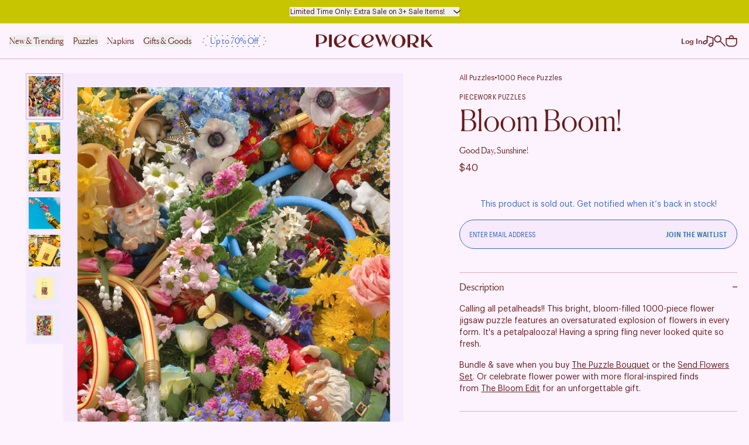

--- FILE ---
content_type: text/html; charset=utf-8
request_url: https://pieceworkpuzzles.com/products/bloom-boom
body_size: 66088
content:
<!doctype html>
<html
  class="no-js tw-scroll-smooth tw-scroll-pt-[calc(var(--header-height)+24px)]"
  lang="en"
>
  <head>

    
    
    
    
    
      
      
    
  
    <script src="https://www.dwin1.com/19038.js" type="text/javascript" defer="defer"></script>

    <meta charset="utf-8">
    <meta http-equiv="X-UA-Compatible" content="IE=edge">
    <meta name="viewport" content="width=device-width,initial-scale=1">
    <meta name="theme-color" content="">
    <link rel="canonical" href="https://pieceworkpuzzles.com/products/bloom-boom"><link rel="icon" type="image/png" href="//pieceworkpuzzles.com/cdn/shop/files/Hand_Icon_Red_2xsquare.png?crop=center&height=32&v=1696014872&width=32"><link rel="preconnect" href="https://fonts.shopifycdn.com" crossorigin><title>
      Bloom Boom!
 &ndash; Piecework Puzzles</title>

    
      <meta name="description" content="Calling all petalheads!! This bright, bloom-filled 1000-piece flower jigsaw puzzle features an oversaturated explosion of flowers in every form. It&#39;s a petalpalooza! Having a spring fling never looked quite so fresh. Bundle &amp;amp; save when you buy The Puzzle Bouquet or the Send Flowers Set. Or celebrate flower power wi">
    

    

<meta property="og:site_name" content="Piecework Puzzles">
<meta property="og:url" content="https://pieceworkpuzzles.com/products/bloom-boom">
<meta property="og:title" content="Bloom Boom!">
<meta property="og:type" content="product">
<meta property="og:description" content="Calling all petalheads!! This bright, bloom-filled 1000-piece flower jigsaw puzzle features an oversaturated explosion of flowers in every form. It&#39;s a petalpalooza! Having a spring fling never looked quite so fresh. Bundle &amp;amp; save when you buy The Puzzle Bouquet or the Send Flowers Set. Or celebrate flower power wi"><meta property="og:image" content="http://pieceworkpuzzles.com/cdn/shop/files/4piecework-bloom-boom-1000-piece-flower-jigsaw-puzzle-stacked-boxes_7a1f6958-2d4d-4820-9081-b6b058838edb.jpg?v=1714414829">
  <meta property="og:image:secure_url" content="https://pieceworkpuzzles.com/cdn/shop/files/4piecework-bloom-boom-1000-piece-flower-jigsaw-puzzle-stacked-boxes_7a1f6958-2d4d-4820-9081-b6b058838edb.jpg?v=1714414829">
  <meta property="og:image:width" content="2000">
  <meta property="og:image:height" content="2000"><meta property="og:price:amount" content="40.00">
  <meta property="og:price:currency" content="USD"><meta name="twitter:card" content="summary_large_image">
<meta name="twitter:title" content="Bloom Boom!">
<meta name="twitter:description" content="Calling all petalheads!! This bright, bloom-filled 1000-piece flower jigsaw puzzle features an oversaturated explosion of flowers in every form. It&#39;s a petalpalooza! Having a spring fling never looked quite so fresh. Bundle &amp;amp; save when you buy The Puzzle Bouquet or the Send Flowers Set. Or celebrate flower power wi">


    <script src="//pieceworkpuzzles.com/cdn/shop/t/151/assets/constants.js?v=58251544750838685771765697192" defer="defer"></script>
    <script src="//pieceworkpuzzles.com/cdn/shop/t/151/assets/pubsub.js?v=158357773527763999511765697220" defer="defer"></script>
    <script src="//pieceworkpuzzles.com/cdn/shop/t/151/assets/global.js?v=110939488743224289671765697195" defer="defer"></script><script src="//pieceworkpuzzles.com/cdn/shop/t/151/assets/animations.js?v=88693664871331136111765697167" defer="defer"></script><script>window.performance && window.performance.mark && window.performance.mark('shopify.content_for_header.start');</script><meta name="google-site-verification" content="8Tn0lQHe2DM4ttu8phSV4hTOjSn7aY3jx2X9wsP9FNY">
<meta id="shopify-digital-wallet" name="shopify-digital-wallet" content="/8866201680/digital_wallets/dialog">
<meta name="shopify-requires-components" content="true" product-ids="7169155498064">
<meta name="shopify-checkout-api-token" content="54ed21276545e6ad60a997213e5b5176">
<meta id="in-context-paypal-metadata" data-shop-id="8866201680" data-venmo-supported="false" data-environment="production" data-locale="en_US" data-paypal-v4="true" data-currency="USD">
<link rel="alternate" type="application/json+oembed" href="https://pieceworkpuzzles.com/products/bloom-boom.oembed">
<script async="async" src="/checkouts/internal/preloads.js?locale=en-US"></script>
<link rel="preconnect" href="https://shop.app" crossorigin="anonymous">
<script async="async" src="https://shop.app/checkouts/internal/preloads.js?locale=en-US&shop_id=8866201680" crossorigin="anonymous"></script>
<script id="apple-pay-shop-capabilities" type="application/json">{"shopId":8866201680,"countryCode":"US","currencyCode":"USD","merchantCapabilities":["supports3DS"],"merchantId":"gid:\/\/shopify\/Shop\/8866201680","merchantName":"Piecework Puzzles","requiredBillingContactFields":["postalAddress","email","phone"],"requiredShippingContactFields":["postalAddress","email","phone"],"shippingType":"shipping","supportedNetworks":["visa","masterCard","amex","discover","elo","jcb"],"total":{"type":"pending","label":"Piecework Puzzles","amount":"1.00"},"shopifyPaymentsEnabled":true,"supportsSubscriptions":true}</script>
<script id="shopify-features" type="application/json">{"accessToken":"54ed21276545e6ad60a997213e5b5176","betas":["rich-media-storefront-analytics"],"domain":"pieceworkpuzzles.com","predictiveSearch":true,"shopId":8866201680,"locale":"en"}</script>
<script>var Shopify = Shopify || {};
Shopify.shop = "piecework-puzzles.myshopify.com";
Shopify.locale = "en";
Shopify.currency = {"active":"USD","rate":"1.0"};
Shopify.country = "US";
Shopify.theme = {"name":"LIVE-Piecework 2023 v1.0.6.2 (Cart)-GWP_Sale - PDP","id":128496435280,"schema_name":"Piecework Puzzles 2023","schema_version":"0.1","theme_store_id":null,"role":"main"};
Shopify.theme.handle = "null";
Shopify.theme.style = {"id":null,"handle":null};
Shopify.cdnHost = "pieceworkpuzzles.com/cdn";
Shopify.routes = Shopify.routes || {};
Shopify.routes.root = "/";</script>
<script type="module">!function(o){(o.Shopify=o.Shopify||{}).modules=!0}(window);</script>
<script>!function(o){function n(){var o=[];function n(){o.push(Array.prototype.slice.apply(arguments))}return n.q=o,n}var t=o.Shopify=o.Shopify||{};t.loadFeatures=n(),t.autoloadFeatures=n()}(window);</script>
<script>
  window.ShopifyPay = window.ShopifyPay || {};
  window.ShopifyPay.apiHost = "shop.app\/pay";
  window.ShopifyPay.redirectState = null;
</script>
<script id="shop-js-analytics" type="application/json">{"pageType":"product"}</script>
<script defer="defer" async type="module" src="//pieceworkpuzzles.com/cdn/shopifycloud/shop-js/modules/v2/client.init-shop-cart-sync_DtuiiIyl.en.esm.js"></script>
<script defer="defer" async type="module" src="//pieceworkpuzzles.com/cdn/shopifycloud/shop-js/modules/v2/chunk.common_CUHEfi5Q.esm.js"></script>
<script type="module">
  await import("//pieceworkpuzzles.com/cdn/shopifycloud/shop-js/modules/v2/client.init-shop-cart-sync_DtuiiIyl.en.esm.js");
await import("//pieceworkpuzzles.com/cdn/shopifycloud/shop-js/modules/v2/chunk.common_CUHEfi5Q.esm.js");

  window.Shopify.SignInWithShop?.initShopCartSync?.({"fedCMEnabled":true,"windoidEnabled":true});

</script>
<script>
  window.Shopify = window.Shopify || {};
  if (!window.Shopify.featureAssets) window.Shopify.featureAssets = {};
  window.Shopify.featureAssets['shop-js'] = {"shop-cart-sync":["modules/v2/client.shop-cart-sync_DFoTY42P.en.esm.js","modules/v2/chunk.common_CUHEfi5Q.esm.js"],"init-fed-cm":["modules/v2/client.init-fed-cm_D2UNy1i2.en.esm.js","modules/v2/chunk.common_CUHEfi5Q.esm.js"],"init-shop-email-lookup-coordinator":["modules/v2/client.init-shop-email-lookup-coordinator_BQEe2rDt.en.esm.js","modules/v2/chunk.common_CUHEfi5Q.esm.js"],"shop-cash-offers":["modules/v2/client.shop-cash-offers_3CTtReFF.en.esm.js","modules/v2/chunk.common_CUHEfi5Q.esm.js","modules/v2/chunk.modal_BewljZkx.esm.js"],"shop-button":["modules/v2/client.shop-button_C6oxCjDL.en.esm.js","modules/v2/chunk.common_CUHEfi5Q.esm.js"],"init-windoid":["modules/v2/client.init-windoid_5pix8xhK.en.esm.js","modules/v2/chunk.common_CUHEfi5Q.esm.js"],"avatar":["modules/v2/client.avatar_BTnouDA3.en.esm.js"],"init-shop-cart-sync":["modules/v2/client.init-shop-cart-sync_DtuiiIyl.en.esm.js","modules/v2/chunk.common_CUHEfi5Q.esm.js"],"shop-toast-manager":["modules/v2/client.shop-toast-manager_BYv_8cH1.en.esm.js","modules/v2/chunk.common_CUHEfi5Q.esm.js"],"pay-button":["modules/v2/client.pay-button_FnF9EIkY.en.esm.js","modules/v2/chunk.common_CUHEfi5Q.esm.js"],"shop-login-button":["modules/v2/client.shop-login-button_CH1KUpOf.en.esm.js","modules/v2/chunk.common_CUHEfi5Q.esm.js","modules/v2/chunk.modal_BewljZkx.esm.js"],"init-customer-accounts-sign-up":["modules/v2/client.init-customer-accounts-sign-up_aj7QGgYS.en.esm.js","modules/v2/client.shop-login-button_CH1KUpOf.en.esm.js","modules/v2/chunk.common_CUHEfi5Q.esm.js","modules/v2/chunk.modal_BewljZkx.esm.js"],"init-shop-for-new-customer-accounts":["modules/v2/client.init-shop-for-new-customer-accounts_NbnYRf_7.en.esm.js","modules/v2/client.shop-login-button_CH1KUpOf.en.esm.js","modules/v2/chunk.common_CUHEfi5Q.esm.js","modules/v2/chunk.modal_BewljZkx.esm.js"],"init-customer-accounts":["modules/v2/client.init-customer-accounts_ppedhqCH.en.esm.js","modules/v2/client.shop-login-button_CH1KUpOf.en.esm.js","modules/v2/chunk.common_CUHEfi5Q.esm.js","modules/v2/chunk.modal_BewljZkx.esm.js"],"shop-follow-button":["modules/v2/client.shop-follow-button_CMIBBa6u.en.esm.js","modules/v2/chunk.common_CUHEfi5Q.esm.js","modules/v2/chunk.modal_BewljZkx.esm.js"],"lead-capture":["modules/v2/client.lead-capture_But0hIyf.en.esm.js","modules/v2/chunk.common_CUHEfi5Q.esm.js","modules/v2/chunk.modal_BewljZkx.esm.js"],"checkout-modal":["modules/v2/client.checkout-modal_BBxc70dQ.en.esm.js","modules/v2/chunk.common_CUHEfi5Q.esm.js","modules/v2/chunk.modal_BewljZkx.esm.js"],"shop-login":["modules/v2/client.shop-login_hM3Q17Kl.en.esm.js","modules/v2/chunk.common_CUHEfi5Q.esm.js","modules/v2/chunk.modal_BewljZkx.esm.js"],"payment-terms":["modules/v2/client.payment-terms_CAtGlQYS.en.esm.js","modules/v2/chunk.common_CUHEfi5Q.esm.js","modules/v2/chunk.modal_BewljZkx.esm.js"]};
</script>
<script>(function() {
  var isLoaded = false;
  function asyncLoad() {
    if (isLoaded) return;
    isLoaded = true;
    var urls = ["https:\/\/shopify-widget.route.com\/shopify.widget.js?shop=piecework-puzzles.myshopify.com","https:\/\/cdn.rebuyengine.com\/onsite\/js\/rebuy.js?shop=piecework-puzzles.myshopify.com","https:\/\/dr4qe3ddw9y32.cloudfront.net\/awin-shopify-integration-code.js?aid=92329\u0026v=shopifyApp_5.2.3\u0026ts=1755561632366\u0026shop=piecework-puzzles.myshopify.com","https:\/\/cdn.attn.tv\/pieceworkpuzzles\/dtag.js?shop=piecework-puzzles.myshopify.com"];
    for (var i = 0; i < urls.length; i++) {
      var s = document.createElement('script');
      s.type = 'text/javascript';
      s.async = true;
      s.src = urls[i];
      var x = document.getElementsByTagName('script')[0];
      x.parentNode.insertBefore(s, x);
    }
  };
  if(window.attachEvent) {
    window.attachEvent('onload', asyncLoad);
  } else {
    window.addEventListener('load', asyncLoad, false);
  }
})();</script>
<script id="__st">var __st={"a":8866201680,"offset":-28800,"reqid":"27fdc819-c6d8-4fe5-ac72-52c2a5817c0d-1767494634","pageurl":"pieceworkpuzzles.com\/products\/bloom-boom","u":"aa6870a9d8aa","p":"product","rtyp":"product","rid":7021429391440};</script>
<script>window.ShopifyPaypalV4VisibilityTracking = true;</script>
<script id="captcha-bootstrap">!function(){'use strict';const t='contact',e='account',n='new_comment',o=[[t,t],['blogs',n],['comments',n],[t,'customer']],c=[[e,'customer_login'],[e,'guest_login'],[e,'recover_customer_password'],[e,'create_customer']],r=t=>t.map((([t,e])=>`form[action*='/${t}']:not([data-nocaptcha='true']) input[name='form_type'][value='${e}']`)).join(','),a=t=>()=>t?[...document.querySelectorAll(t)].map((t=>t.form)):[];function s(){const t=[...o],e=r(t);return a(e)}const i='password',u='form_key',d=['recaptcha-v3-token','g-recaptcha-response','h-captcha-response',i],f=()=>{try{return window.sessionStorage}catch{return}},m='__shopify_v',_=t=>t.elements[u];function p(t,e,n=!1){try{const o=window.sessionStorage,c=JSON.parse(o.getItem(e)),{data:r}=function(t){const{data:e,action:n}=t;return t[m]||n?{data:e,action:n}:{data:t,action:n}}(c);for(const[e,n]of Object.entries(r))t.elements[e]&&(t.elements[e].value=n);n&&o.removeItem(e)}catch(o){console.error('form repopulation failed',{error:o})}}const l='form_type',E='cptcha';function T(t){t.dataset[E]=!0}const w=window,h=w.document,L='Shopify',v='ce_forms',y='captcha';let A=!1;((t,e)=>{const n=(g='f06e6c50-85a8-45c8-87d0-21a2b65856fe',I='https://cdn.shopify.com/shopifycloud/storefront-forms-hcaptcha/ce_storefront_forms_captcha_hcaptcha.v1.5.2.iife.js',D={infoText:'Protected by hCaptcha',privacyText:'Privacy',termsText:'Terms'},(t,e,n)=>{const o=w[L][v],c=o.bindForm;if(c)return c(t,g,e,D).then(n);var r;o.q.push([[t,g,e,D],n]),r=I,A||(h.body.append(Object.assign(h.createElement('script'),{id:'captcha-provider',async:!0,src:r})),A=!0)});var g,I,D;w[L]=w[L]||{},w[L][v]=w[L][v]||{},w[L][v].q=[],w[L][y]=w[L][y]||{},w[L][y].protect=function(t,e){n(t,void 0,e),T(t)},Object.freeze(w[L][y]),function(t,e,n,w,h,L){const[v,y,A,g]=function(t,e,n){const i=e?o:[],u=t?c:[],d=[...i,...u],f=r(d),m=r(i),_=r(d.filter((([t,e])=>n.includes(e))));return[a(f),a(m),a(_),s()]}(w,h,L),I=t=>{const e=t.target;return e instanceof HTMLFormElement?e:e&&e.form},D=t=>v().includes(t);t.addEventListener('submit',(t=>{const e=I(t);if(!e)return;const n=D(e)&&!e.dataset.hcaptchaBound&&!e.dataset.recaptchaBound,o=_(e),c=g().includes(e)&&(!o||!o.value);(n||c)&&t.preventDefault(),c&&!n&&(function(t){try{if(!f())return;!function(t){const e=f();if(!e)return;const n=_(t);if(!n)return;const o=n.value;o&&e.removeItem(o)}(t);const e=Array.from(Array(32),(()=>Math.random().toString(36)[2])).join('');!function(t,e){_(t)||t.append(Object.assign(document.createElement('input'),{type:'hidden',name:u})),t.elements[u].value=e}(t,e),function(t,e){const n=f();if(!n)return;const o=[...t.querySelectorAll(`input[type='${i}']`)].map((({name:t})=>t)),c=[...d,...o],r={};for(const[a,s]of new FormData(t).entries())c.includes(a)||(r[a]=s);n.setItem(e,JSON.stringify({[m]:1,action:t.action,data:r}))}(t,e)}catch(e){console.error('failed to persist form',e)}}(e),e.submit())}));const S=(t,e)=>{t&&!t.dataset[E]&&(n(t,e.some((e=>e===t))),T(t))};for(const o of['focusin','change'])t.addEventListener(o,(t=>{const e=I(t);D(e)&&S(e,y())}));const B=e.get('form_key'),M=e.get(l),P=B&&M;t.addEventListener('DOMContentLoaded',(()=>{const t=y();if(P)for(const e of t)e.elements[l].value===M&&p(e,B);[...new Set([...A(),...v().filter((t=>'true'===t.dataset.shopifyCaptcha))])].forEach((e=>S(e,t)))}))}(h,new URLSearchParams(w.location.search),n,t,e,['guest_login'])})(!0,!0)}();</script>
<script integrity="sha256-4kQ18oKyAcykRKYeNunJcIwy7WH5gtpwJnB7kiuLZ1E=" data-source-attribution="shopify.loadfeatures" defer="defer" src="//pieceworkpuzzles.com/cdn/shopifycloud/storefront/assets/storefront/load_feature-a0a9edcb.js" crossorigin="anonymous"></script>
<script crossorigin="anonymous" defer="defer" src="//pieceworkpuzzles.com/cdn/shopifycloud/storefront/assets/shopify_pay/storefront-65b4c6d7.js?v=20250812"></script>
<script data-source-attribution="shopify.dynamic_checkout.dynamic.init">var Shopify=Shopify||{};Shopify.PaymentButton=Shopify.PaymentButton||{isStorefrontPortableWallets:!0,init:function(){window.Shopify.PaymentButton.init=function(){};var t=document.createElement("script");t.src="https://pieceworkpuzzles.com/cdn/shopifycloud/portable-wallets/latest/portable-wallets.en.js",t.type="module",document.head.appendChild(t)}};
</script>
<script data-source-attribution="shopify.dynamic_checkout.buyer_consent">
  function portableWalletsHideBuyerConsent(e){var t=document.getElementById("shopify-buyer-consent"),n=document.getElementById("shopify-subscription-policy-button");t&&n&&(t.classList.add("hidden"),t.setAttribute("aria-hidden","true"),n.removeEventListener("click",e))}function portableWalletsShowBuyerConsent(e){var t=document.getElementById("shopify-buyer-consent"),n=document.getElementById("shopify-subscription-policy-button");t&&n&&(t.classList.remove("hidden"),t.removeAttribute("aria-hidden"),n.addEventListener("click",e))}window.Shopify?.PaymentButton&&(window.Shopify.PaymentButton.hideBuyerConsent=portableWalletsHideBuyerConsent,window.Shopify.PaymentButton.showBuyerConsent=portableWalletsShowBuyerConsent);
</script>
<script data-source-attribution="shopify.dynamic_checkout.cart.bootstrap">document.addEventListener("DOMContentLoaded",(function(){function t(){return document.querySelector("shopify-accelerated-checkout-cart, shopify-accelerated-checkout")}if(t())Shopify.PaymentButton.init();else{new MutationObserver((function(e,n){t()&&(Shopify.PaymentButton.init(),n.disconnect())})).observe(document.body,{childList:!0,subtree:!0})}}));
</script>
<link id="shopify-accelerated-checkout-styles" rel="stylesheet" media="screen" href="https://pieceworkpuzzles.com/cdn/shopifycloud/portable-wallets/latest/accelerated-checkout-backwards-compat.css" crossorigin="anonymous">
<style id="shopify-accelerated-checkout-cart">
        #shopify-buyer-consent {
  margin-top: 1em;
  display: inline-block;
  width: 100%;
}

#shopify-buyer-consent.hidden {
  display: none;
}

#shopify-subscription-policy-button {
  background: none;
  border: none;
  padding: 0;
  text-decoration: underline;
  font-size: inherit;
  cursor: pointer;
}

#shopify-subscription-policy-button::before {
  box-shadow: none;
}

      </style>

<script>window.performance && window.performance.mark && window.performance.mark('shopify.content_for_header.end');</script>


    <style data-shopify>
      @font-face {
  font-family: Assistant;
  font-weight: 400;
  font-style: normal;
  font-display: swap;
  src: url("//pieceworkpuzzles.com/cdn/fonts/assistant/assistant_n4.9120912a469cad1cc292572851508ca49d12e768.woff2") format("woff2"),
       url("//pieceworkpuzzles.com/cdn/fonts/assistant/assistant_n4.6e9875ce64e0fefcd3f4446b7ec9036b3ddd2985.woff") format("woff");
}

      @font-face {
  font-family: Assistant;
  font-weight: 700;
  font-style: normal;
  font-display: swap;
  src: url("//pieceworkpuzzles.com/cdn/fonts/assistant/assistant_n7.bf44452348ec8b8efa3aa3068825305886b1c83c.woff2") format("woff2"),
       url("//pieceworkpuzzles.com/cdn/fonts/assistant/assistant_n7.0c887fee83f6b3bda822f1150b912c72da0f7b64.woff") format("woff");
}

      
      
      @font-face {
  font-family: Assistant;
  font-weight: 400;
  font-style: normal;
  font-display: swap;
  src: url("//pieceworkpuzzles.com/cdn/fonts/assistant/assistant_n4.9120912a469cad1cc292572851508ca49d12e768.woff2") format("woff2"),
       url("//pieceworkpuzzles.com/cdn/fonts/assistant/assistant_n4.6e9875ce64e0fefcd3f4446b7ec9036b3ddd2985.woff") format("woff");
}


      
        :root,
        .color-background-1 {
          --color-background: 255,237,236;
        
          --gradient-background: #ffedec;
        
        --color-foreground: 101,28,28;
        --color-shadow: 18,18,18;
        --color-button: 18,18,18;
        --color-button-text: 255,255,255;
        --color-secondary-button: 255,237,236;
        --color-secondary-button-text: 18,18,18;
        --color-link: 18,18,18;
        --color-badge-foreground: 101,28,28;
        --color-badge-background: 255,237,236;
        --color-badge-border: 101,28,28;
        --payment-terms-background-color: rgb(255 237 236);
      }
      
        
        .color-background-2 {
          --color-background: 247,227,226;
        
          --gradient-background: #f7e3e2;
        
        --color-foreground: 101,28,28;
        --color-shadow: 18,18,18;
        --color-button: 18,18,18;
        --color-button-text: 101,28,28;
        --color-secondary-button: 247,227,226;
        --color-secondary-button-text: 101,28,28;
        --color-link: 101,28,28;
        --color-badge-foreground: 101,28,28;
        --color-badge-background: 247,227,226;
        --color-badge-border: 101,28,28;
        --payment-terms-background-color: rgb(247 227 226);
      }
      
        
        .color-inverse {
          --color-background: 36,40,51;
        
          --gradient-background: #242833;
        
        --color-foreground: 255,255,255;
        --color-shadow: 18,18,18;
        --color-button: 255,255,255;
        --color-button-text: 0,0,0;
        --color-secondary-button: 36,40,51;
        --color-secondary-button-text: 255,255,255;
        --color-link: 255,255,255;
        --color-badge-foreground: 255,255,255;
        --color-badge-background: 36,40,51;
        --color-badge-border: 255,255,255;
        --payment-terms-background-color: rgb(36 40 51);
      }
      
        
        .color-accent-1 {
          --color-background: 101,28,28;
        
          --gradient-background: #651c1c;
        
        --color-foreground: 255,255,255;
        --color-shadow: 18,18,18;
        --color-button: 199,197,1;
        --color-button-text: 101,28,28;
        --color-secondary-button: 101,28,28;
        --color-secondary-button-text: 255,255,255;
        --color-link: 255,255,255;
        --color-badge-foreground: 255,255,255;
        --color-badge-background: 101,28,28;
        --color-badge-border: 255,255,255;
        --payment-terms-background-color: rgb(101 28 28);
      }
      
        
        .color-accent-2 {
          --color-background: 199,197,1;
        
          --gradient-background: #c7c501;
        
        --color-foreground: 63,14,14;
        --color-shadow: 18,18,18;
        --color-button: 255,255,255;
        --color-button-text: 51,79,180;
        --color-secondary-button: 199,197,1;
        --color-secondary-button-text: 255,255,255;
        --color-link: 255,255,255;
        --color-badge-foreground: 63,14,14;
        --color-badge-background: 199,197,1;
        --color-badge-border: 63,14,14;
        --payment-terms-background-color: rgb(199 197 1);
      }
      
        
        .color-scheme-ea24ca96-d687-451d-94c1-0a76eed2ce2f {
          --color-background: 255,255,255;
        
          --gradient-background: #ffffff;
        
        --color-foreground: 18,18,18;
        --color-shadow: 18,18,18;
        --color-button: 18,18,18;
        --color-button-text: 255,255,255;
        --color-secondary-button: 255,255,255;
        --color-secondary-button-text: 18,18,18;
        --color-link: 18,18,18;
        --color-badge-foreground: 18,18,18;
        --color-badge-background: 255,255,255;
        --color-badge-border: 18,18,18;
        --payment-terms-background-color: rgb(255 255 255);
      }
      

      body, .color-background-1, .color-background-2, .color-inverse, .color-accent-1, .color-accent-2, .color-scheme-ea24ca96-d687-451d-94c1-0a76eed2ce2f {
        color: rgba(var(--color-foreground), 1.00);
        background-color: rgb(var(--color-background));
      }

      :root {
        --font-body-family: 'graphik', system-ui, sans-serif;
        --font-body-style: normal;
        --font-body-weight: 400;
        --font-body-weight-bold: 700;

        --font-heading-family: 'canela-pw', 'Iowan Old Style', 'Palatino Linotype', 'URW Palladio L', P052, serif;
        --font-heading-style: normal;
        --font-heading-weight: 400;


        --media-padding: px;
        --media-border-opacity: 0.05;
        --media-border-width: 1px;
        --media-radius: 0px;
        --media-shadow-opacity: 0.0;
        --media-shadow-horizontal-offset: 0px;
        --media-shadow-vertical-offset: 4px;
        --media-shadow-blur-radius: 5px;
        --media-shadow-visible: 0;

        --page-width: 140rem;
        --page-width-margin: 0rem;

        --product-card-image-padding: 0.0rem;
        --product-card-corner-radius: 0.0rem;
        --product-card-text-alignment: left;
        --product-card-border-width: 0.0rem;
        --product-card-border-opacity: 0.1;
        --product-card-shadow-opacity: 0.0;
        --product-card-shadow-visible: 0;
        --product-card-shadow-horizontal-offset: 0.0rem;
        --product-card-shadow-vertical-offset: 0.4rem;
        --product-card-shadow-blur-radius: 0.5rem;

        --collection-card-image-padding: 0.0rem;
        --collection-card-corner-radius: 0.0rem;
        --collection-card-text-alignment: left;
        --collection-card-border-width: 0.0rem;
        --collection-card-border-opacity: 0.1;
        --collection-card-shadow-opacity: 0.0;
        --collection-card-shadow-visible: 0;
        --collection-card-shadow-horizontal-offset: 0.0rem;
        --collection-card-shadow-vertical-offset: 0.4rem;
        --collection-card-shadow-blur-radius: 0.5rem;

        --blog-card-image-padding: 0.0rem;
        --blog-card-corner-radius: 0.0rem;
        --blog-card-text-alignment: left;
        --blog-card-border-width: 0.0rem;
        --blog-card-border-opacity: 0.1;
        --blog-card-shadow-opacity: 0.0;
        --blog-card-shadow-visible: 0;
        --blog-card-shadow-horizontal-offset: 0.0rem;
        --blog-card-shadow-vertical-offset: 0.4rem;
        --blog-card-shadow-blur-radius: 0.5rem;

        --badge-corner-radius: 4.0rem;

        --popup-border-width: 1px;
        --popup-border-opacity: 0.1;
        --popup-corner-radius: 0px;
        --popup-shadow-opacity: 0.05;
        --popup-shadow-horizontal-offset: 0px;
        --popup-shadow-vertical-offset: 4px;
        --popup-shadow-blur-radius: 5px;

        --drawer-border-width: 1px;
        --drawer-border-opacity: 0.1;
        --drawer-shadow-opacity: 0.0;
        --drawer-shadow-horizontal-offset: 0px;
        --drawer-shadow-vertical-offset: 4px;
        --drawer-shadow-blur-radius: 5px;

        --spacing-sections-desktop: 0px;
        --spacing-sections-mobile: 0px;

        --grid-desktop-vertical-spacing: 24px;
        --grid-desktop-horizontal-spacing: 24px;
        --grid-mobile-vertical-spacing: 12px;
        --grid-mobile-horizontal-spacing: 12px;

        --text-boxes-border-opacity: 0.1;
        --text-boxes-border-width: 0px;
        --text-boxes-radius: 0px;
        --text-boxes-shadow-opacity: 0.0;
        --text-boxes-shadow-visible: 0;
        --text-boxes-shadow-horizontal-offset: 0px;
        --text-boxes-shadow-vertical-offset: 4px;
        --text-boxes-shadow-blur-radius: 5px;

        --buttons-radius: 0px;
        --buttons-radius-outset: 0px;
        --buttons-border-width: 1px;
        --buttons-border-opacity: 1.0;
        --buttons-shadow-opacity: 0.0;
        --buttons-shadow-visible: 0;
        --buttons-shadow-horizontal-offset: 0px;
        --buttons-shadow-vertical-offset: 4px;
        --buttons-shadow-blur-radius: 5px;
        --buttons-border-offset: 0px;

        --inputs-radius: 0px;
        --inputs-border-width: 1px;
        --inputs-border-opacity: 0.55;
        --inputs-shadow-opacity: 0.0;
        --inputs-shadow-horizontal-offset: 0px;
        --inputs-margin-offset: 0px;
        --inputs-shadow-vertical-offset: 4px;
        --inputs-shadow-blur-radius: 5px;
        --inputs-radius-outset: 0px;

        --variant-pills-radius: 40px;
        --variant-pills-border-width: 1px;
        --variant-pills-border-opacity: 0.55;
        --variant-pills-shadow-opacity: 0.0;
        --variant-pills-shadow-horizontal-offset: 0px;
        --variant-pills-shadow-vertical-offset: 4px;
        --variant-pills-shadow-blur-radius: 5px;
      }
    </style>

    <link href="//pieceworkpuzzles.com/cdn/shop/t/151/assets/base.css?v=132324971481476833181765697168" rel="stylesheet" type="text/css" media="all" />
    <link href="//pieceworkpuzzles.com/cdn/shop/t/151/assets/app.css?v=173484366756880715361765697168" rel="stylesheet" type="text/css" media="all" />
<link
        rel="stylesheet"
        href="//pieceworkpuzzles.com/cdn/shop/t/151/assets/component-predictive-search.css?v=118923337488134913561765697188"
        media="print"
        onload="this.media='all'"
      ><script>
      document.documentElement.className = document.documentElement.className.replace('no-js', 'js');
      if (Shopify.designMode) {
        document.documentElement.classList.add('shopify-design-mode');
      }
    </script>

    <script type="text/javascript" src="//www.klaviyo.com/media/js/public/klaviyo_subscribe.js" defer></script>

    <link href="//pieceworkpuzzles.com/cdn/shop/t/151/assets/quick-add.css?v=106078972595874310421765697222" rel="stylesheet" type="text/css" media="all" />
    <script src="//pieceworkpuzzles.com/cdn/shop/t/151/assets/quick-add.js?v=634040793952839111765697222" defer="defer"></script>
    <script src="//pieceworkpuzzles.com/cdn/shop/t/151/assets/product-form.js?v=55589841652150463251765697218" defer="defer"></script>

    <link href="//pieceworkpuzzles.com/cdn/shop/t/151/assets/splide.min.css?v=44329677166622589231765697234" rel="stylesheet" type="text/css" media="all" />
    <script src="//pieceworkpuzzles.com/cdn/shop/t/151/assets/splide.min.js?v=12103261331729571861765697235" defer="defer"></script>
    <script src="//pieceworkpuzzles.com/cdn/shop/t/151/assets/piecework-media-gallery.js?v=45835327439365765361765697215" defer="defer"></script>
    <script src="//pieceworkpuzzles.com/cdn/shop/t/151/assets/piecework-video-player.js?v=53630086255725014631765697216" defer="defer"></script>
    

    <style>
        :root {
          --default-text-color: #651C1C;--pw-color-a: #fdf3ff;
            --pw-color-b: #eee6f9;
            --pw-color-c: #f7eafd;
            --pw-footer_text: #fdf3ff;
            --pw-footer_background: #651c1c;
            --pw-footer_highlight: #c7c501;}
    </style><script>
  window.addEventListener('load', function () {
    var _learnq = window._learnq || [];
    function addedToCart() {
      fetch(`${window.location.origin}/cart.js`).then((res) =>
        res
          .clone()
          .json()
          .then((data) => {
            var cart = {
              total_price: data.total_price / 100,
              $value: data.total_price / 100,
              total_discount: data.total_discount,
              original_total_price: data.original_total_price / 100,
              items: data.items,
            };
            if (typeof item !== 'undefined') {
              cart = Object.assign(cart, item);
            }
            if (klAjax) {
              _learnq.push(['track', 'Added to Cart', cart]);
              klAjax = false;
            }
          })
      );
    }
    (function (ns, fetch) {
      ns.fetch = function () {
        const response = fetch.apply(this, arguments);
        response.then((res) => {
          if (`${window.location.origin}/cart/add.js`
              .includes(res.url)) && res.url !== '') {
            addedToCart();
          }
        });
        return response;
      };
    })(window, window.fetch);
    var klAjax = true;
    var atcButtons = document.querySelectorAll("form[action*='/cart/add'] button[type='submit']");
    for (var i = 0; i < atcButtons.length; i++) {
      atcButtons[i].addEventListener('click', function () {
        if (klAjax && typeof item !== 'undefined') {
          _learnq.push(['track', 'Added to Cart', item]);
          klAjax = false;
        }
      });
    }
  });
</script>
<!-- BEGIN app block: shopify://apps/route-protection-tracking/blocks/settings/fb8ca446-3fcd-450e-b3b6-e8e3615553e2 --><!-- BEGIN app snippet: route_snippet -->
  <style>
    .route-continue-without-coverage-link {
  text-align: center;
  padding-top: 2px !important;
  line-height: 1 !important;
  font-weight: 400 !important;
  font-size: 15px !important;
} 
.route-checkout-text-stacked {
  font-size: 18px !important;
}
.pw-route-protection path {
  fill: rgb(101, 28, 28) !important;
}
.pw-route-protection svg {
  display: unset; 
}
.pw-route-protection * {
  color: rgb(101, 28, 28) !important;
}
#CartDrawer [data-route-widget] > .pw-route-protection {
  padding-bottom: 10px;
}
  </style>


<script>
document.addEventListener('DOMContentLoaded', function() {
  new RouteWidget({
    entrypoints: 'button[name=checkout]',
    containerPlacement: '',
    widgetType: 'preferred-checkout',
    shopDomain: 'piecework-puzzles.myshopify.com'
  });
});
</script><!-- END app snippet -->

 <!-- END app block --><!-- BEGIN app block: shopify://apps/attentive/blocks/attn-tag/8df62c72-8fe4-407e-a5b3-72132be30a0d --><script type="text/javascript" src="https://cdn.attn.tv/pieceworkpuzzles/dtag.js?source=app-embed" defer="defer"></script>


<!-- END app block --><!-- BEGIN app block: shopify://apps/klaviyo-email-marketing-sms/blocks/klaviyo-onsite-embed/2632fe16-c075-4321-a88b-50b567f42507 -->












  <script async src="https://static.klaviyo.com/onsite/js/HANnYd/klaviyo.js?company_id=HANnYd"></script>
  <script>!function(){if(!window.klaviyo){window._klOnsite=window._klOnsite||[];try{window.klaviyo=new Proxy({},{get:function(n,i){return"push"===i?function(){var n;(n=window._klOnsite).push.apply(n,arguments)}:function(){for(var n=arguments.length,o=new Array(n),w=0;w<n;w++)o[w]=arguments[w];var t="function"==typeof o[o.length-1]?o.pop():void 0,e=new Promise((function(n){window._klOnsite.push([i].concat(o,[function(i){t&&t(i),n(i)}]))}));return e}}})}catch(n){window.klaviyo=window.klaviyo||[],window.klaviyo.push=function(){var n;(n=window._klOnsite).push.apply(n,arguments)}}}}();</script>

  
    <script id="viewed_product">
      if (item == null) {
        var _learnq = _learnq || [];

        var MetafieldReviews = null
        var MetafieldYotpoRating = null
        var MetafieldYotpoCount = null
        var MetafieldLooxRating = null
        var MetafieldLooxCount = null
        var okendoProduct = null
        var okendoProductReviewCount = null
        var okendoProductReviewAverageValue = null
        try {
          // The following fields are used for Customer Hub recently viewed in order to add reviews.
          // This information is not part of __kla_viewed. Instead, it is part of __kla_viewed_reviewed_items
          MetafieldReviews = {};
          MetafieldYotpoRating = null
          MetafieldYotpoCount = null
          MetafieldLooxRating = null
          MetafieldLooxCount = null

          okendoProduct = null
          // If the okendo metafield is not legacy, it will error, which then requires the new json formatted data
          if (okendoProduct && 'error' in okendoProduct) {
            okendoProduct = null
          }
          okendoProductReviewCount = okendoProduct ? okendoProduct.reviewCount : null
          okendoProductReviewAverageValue = okendoProduct ? okendoProduct.reviewAverageValue : null
        } catch (error) {
          console.error('Error in Klaviyo onsite reviews tracking:', error);
        }

        var item = {
          Name: "Bloom Boom!",
          ProductID: 7021429391440,
          Categories: ["1000 Pieces excluding Double-Sided","Almost Out of Stock","BIRTHDAYSALE2024","EXCLUDEFROMONLINESTORE","Featured Puzzles","Full-Price Piecework Items","Full-Price Puzzles","products_for_playlists","Summer Sale"],
          ImageURL: "https://pieceworkpuzzles.com/cdn/shop/files/4piecework-bloom-boom-1000-piece-flower-jigsaw-puzzle-stacked-boxes_7a1f6958-2d4d-4820-9081-b6b058838edb_grande.jpg?v=1714414829",
          URL: "https://pieceworkpuzzles.com/products/bloom-boom",
          Brand: "Piecework Puzzles",
          Price: "$40.00",
          Value: "40.00",
          CompareAtPrice: "$40.00"
        };
        _learnq.push(['track', 'Viewed Product', item]);
        _learnq.push(['trackViewedItem', {
          Title: item.Name,
          ItemId: item.ProductID,
          Categories: item.Categories,
          ImageUrl: item.ImageURL,
          Url: item.URL,
          Metadata: {
            Brand: item.Brand,
            Price: item.Price,
            Value: item.Value,
            CompareAtPrice: item.CompareAtPrice
          },
          metafields:{
            reviews: MetafieldReviews,
            yotpo:{
              rating: MetafieldYotpoRating,
              count: MetafieldYotpoCount,
            },
            loox:{
              rating: MetafieldLooxRating,
              count: MetafieldLooxCount,
            },
            okendo: {
              rating: okendoProductReviewAverageValue,
              count: okendoProductReviewCount,
            }
          }
        }]);
      }
    </script>
  




  <script>
    window.klaviyoReviewsProductDesignMode = false
  </script>







<!-- END app block --><!-- BEGIN app block: shopify://apps/eg-auto-add-to-cart/blocks/app-embed/0f7d4f74-1e89-4820-aec4-6564d7e535d2 -->










  
    <script async type="text/javascript" src="https://cdn.506.io/eg/script.js?shop=piecework-puzzles.myshopify.com&v=5"></script>
  


 
  <meta id="easygift-shop" itemid="c2hvcF8kXzE3Njc0OTQ2MzU=" content='{&quot;isInstalled&quot;:true,&quot;installedOn&quot;:&quot;2025-07-03T06:50:00.168Z&quot;,&quot;appVersion&quot;:&quot;3.0&quot;,&quot;subscriptionName&quot;:&quot;Unlimited&quot;,&quot;cartAnalytics&quot;:true,&quot;freeTrialEndsOn&quot;:null,&quot;settings&quot;:{&quot;reminderBannerStyle&quot;:{&quot;position&quot;:{&quot;horizontal&quot;:&quot;right&quot;,&quot;vertical&quot;:&quot;center&quot;},&quot;primaryColor&quot;:&quot;#651c1c&quot;,&quot;cssStyles&quot;:&quot; .aca-reminder-banner-container {\n        display: flex;\n        flex-direction: row;\n        text-align: left;\n        font-size: 16px;\n        margin: 12px;\n        padding: 8px;\n        border: 2px solid #651c1c;\n        background-color: #edffa4;\n        width: fit-content;\n        border-radius: 0;\n        opacity: 0;\n        transition: opacity 0.4s ease-in-out;\n        position: relative;\n    }&quot;,&quot;headerText&quot;:&quot;Click here to reopen your FREE GIFT!&quot;,&quot;subHeaderText&quot;:null,&quot;showImage&quot;:false,&quot;imageUrl&quot;:&quot;https:\/\/cdn.506.io\/eg\/eg_notification_default_512x512.png&quot;,&quot;displayAfter&quot;:180,&quot;closingMode&quot;:&quot;doNotAutoClose&quot;,&quot;selfcloseAfter&quot;:5,&quot;reshowBannerAfter&quot;:&quot;everyNewSession&quot;},&quot;addedItemIdentifier&quot;:&quot;_Gifted&quot;,&quot;ignoreOtherAppLineItems&quot;:null,&quot;customVariantsInfoLifetimeMins&quot;:1440,&quot;redirectPath&quot;:null,&quot;ignoreNonStandardCartRequests&quot;:false,&quot;bannerStyle&quot;:{&quot;position&quot;:{&quot;horizontal&quot;:&quot;right&quot;,&quot;vertical&quot;:&quot;bottom&quot;},&quot;primaryColor&quot;:&quot;#651c1c&quot;,&quot;cssStyles&quot;:&quot;&quot;},&quot;themePresetId&quot;:&quot;7&quot;,&quot;notificationStyle&quot;:{&quot;position&quot;:{&quot;horizontal&quot;:&quot;right&quot;,&quot;vertical&quot;:&quot;bottom&quot;},&quot;primaryColor&quot;:&quot;#651C1C&quot;,&quot;duration&quot;:&quot;3.8&quot;,&quot;cssStyles&quot;:&quot;#aca-notifications-wrapper {\n  display: block;\n  right: 0;\n  bottom: 0;\n  position: fixed;\n  z-index: 99999999;\n  max-height: 100%;\n  overflow: auto;\n}\n.aca-notification-container {\n  display: flex;\n  flex-direction: row;\n  text-align: left;\n  font-size: 16px;\n  margin: 12px;\n  padding: 8px;\n  border: ;\n  background-color: #EDFFA4;\n  box-shadow: 0 4px 12px rgba(0,0,0,0.2);\n  width: fit-content;\n  border-radius: 6;\n  opacity: 0;\n  transition: opacity 0.4s ease-in-out;\n}\n.aca-notification-container .aca-notification-image {\n  display: flex;\n  align-items: center;\n  justify-content: center;\n  min-height: 60px;\n  min-width: 60px;\n  height: 60px;\n  width: 60px;\n  background-color: #EDFFA4;\n  margin: 8px;\n}\n.aca-notification-image img {\n  display: block;\n  max-width: 100%;\n  max-height: 100%;\n  width: auto;\n  height: auto;\n  border-radius: 0;\n}\n.aca-notification-container .aca-notification-text {\n  flex-grow: 1;\n  margin: 8px;\n  max-width: 260px;\n}\n.aca-notification-heading {\n  font-size: 24px;\n  margin: 0 0 0.3em 0;\n  line-height: normal;\n  word-break: break-word;\n  line-height: 1.2;\n  max-height: 3.6em;\n  overflow: hidden;\n  color: #651C1C;\n}\n.aca-notification-subheading {\n  font-size: 18px;\n  margin: 0;\n  line-height: normal;\n  word-break: break-word;\n  line-height: 1.4;\n  max-height: 5.6em;\n  overflow: hidden;\n  color: #651C1C;\n}\n@media screen and (max-width: 450px) {\n  #aca-notifications-wrapper {\n    left: null;\n right: null;\n  }\n  .aca-notification-container {\n    width: auto;\n display: block;\n flex-wrap: wrap;\n }\n  .aca-notification-container .aca-notification-text {\n    max-width: none;\n  }\n}&quot;,&quot;hasCustomizations&quot;:true},&quot;fetchCartData&quot;:false,&quot;useLocalStorage&quot;:{&quot;enabled&quot;:false,&quot;expiryMinutes&quot;:null},&quot;popupStyle&quot;:{&quot;subscriptionLabel&quot;:null,&quot;closeModalOutsideClick&quot;:true,&quot;primaryColor&quot;:&quot;#FB67B5&quot;,&quot;secondaryColor&quot;:&quot;#651C1C&quot;,&quot;cssStyles&quot;:&quot;#aca-modal {\n  position: fixed;\n  left: 0;\n  top: 0;\n  width: 100%;\n  height: 100%;\n  background: rgba(101, 28, 28, 0.5);\n  z-index: 99999999;\n  overflow-x: hidden;\n  overflow-y: auto;\n  display: block;\n}\n#aca-modal-wrapper {\n  display: flex;\n  align-items: center;\n  width: 80%;\n  height: auto;\n  max-width: 1000px;\n  min-height: calc(100% - 60px);\n  margin: 30px auto;\n}\n#aca-modal-container {\n  position: relative;\n  display: flex;\n  flex-direction: column;\n  align-items: center;\n  justify-content: center;\n  box-shadow: 0 0 1.5rem rgba(17, 17, 17, 0.7);\n  width: 100%;\n  padding: 20px;\n  background-color: #fdf3ff;\n}\n#aca-close-icon-container {\n  position: absolute;\n  top: 12px;\n  right: 12px;\n  width: 25px;\n  display: none;\n  cursor: pointer;\n}\n#aca-close-icon {\n  stroke: #651c1c;\n}\n#aca-modal-custom-image-container {\n  background-color: #D8B0BE;\n  margin: 0.5em 0;\n}\n#aca-modal-custom-image-container img {\n  display: block;\n  min-width: 60px;\n  min-height: 60px;\n  max-width: 200px;\n  max-height: 200px;\n  width: auto;\n  height: auto;\n}\n#aca-modal-headline {\n  text-align: center;\n  margin: 0.5em 0;\n  font-size: 30px;\n  color: #651C1C;\n  font-family: &#39;canela-pw&#39;;\n}\n#aca-modal-subheadline {\n  text-align: center;\n  margin: 0 0 0.5em 0;\n  font-size: 20px;\n  color: #651C1C;\n font-family: &#39;graphik&#39;;\n}\n#aca-products-container {\n  display: flex;\n  align-items: flex-start;\n  justify-content: center;\n  flex-wrap: wrap;\n  width: 85%;\n}\n#aca-products-container .aca-product {\n  text-align: center;\n  margin: 30px;\n  width: 200px;\n}\n.aca-product-image {\n  display: flex;\n  align-items: center;\n  justify-content: center;\n  width: 100%;\n  height: 200px;\n  background-color: #fdf3ff;\n  margin-bottom: 1em;\n}\n.aca-product-image img {\n  display: block;\n  max-width: 100%;\n  max-height: 100%;\n  width: auto;\n  height: auto;\n}\n.aca-product-name, .aca-subscription-name {\n  color: #651c1c;\n  line-height: inherit;\n  word-break: break-word;\n  font-size: 16px;\n  font-family: &#39;canela-pw&#39;;\n}\n.aca-product-variant-name {\n  margin-top: 1em;\n  color: #651c1c;\n  line-height: inherit;\n  word-break: break-word;\n  font-size: 16px;\n  font-family: &#39;canela-pw&#39;;\n}\n.aca-product-price {\n  color: #651C1C;\n  line-height: inherit;\n  font-size: 16px;\n}\n.aca-subscription-label {\n  color: #333333;\n  line-height: inherit;\n  word-break: break-word;\n  font-weight: 600;\n  font-size: 16px;\n}\n.aca-product-dropdown {\n  position: relative;\n  display: flex;\n  align-items: center;\n  cursor: pointer;\n  width: 100%;\n  height: 42px;\n  background-color: #FFFFFF;\n  line-height: inherit;\n  margin-bottom: 1em;\n}\n.aca-product-dropdown .dropdown-icon {\n  position: absolute;\n  right: 8px;\n  height: 12px;\n  width: 12px;\n  fill: #E1E3E4;\n}\n.aca-product-dropdown select::before,\n.aca-product-dropdown select::after {\n  box-sizing: border-box;\n}\nselect.aca-product-dropdown::-ms-expand {\n  display: none;\n}\n.aca-product-dropdown select {\n  box-sizing: border-box;\n  background-color: transparent;\n  border: none;\n  margin: 0;\n  cursor: inherit;\n  line-height: inherit;\n  outline: none;\n  -moz-appearance: none;\n  -webkit-appearance: none;\n  appearance: none;\n  background-image: none;\n  border-top-left-radius: 0;\n  border-top-right-radius: 0;\n  border-bottom-right-radius: 0;\n  border-bottom-left-radius: 0;\n  z-index: 1;\n  width: 100%;\n  height: 100%;\n  cursor: pointer;\n  color: #333333;\n  padding: 0 30px 0 10px;\n  font-size: 15px;\n  border: 1px solid #E1E3E4;\n  border-radius: 0;\n}\n.aca-product-button {\n  border: none;\n  cursor: pointer;\n  width: 100%;\n  min-height: 42px;\n  word-break: break-word;\n  padding: 8px 14px;\n  background-color: #FB67B5;\n  line-height: inherit;\n  text-transform: uppercase;\n  border: 1px solid transparent;\n  border-radius: 200;\n  font-size: 14px;\n  color: #651C1C;\n  font-weight: bold;\n  letter-spacing: 0.1em;\n  font-family: &#39;graphik-semi&#39;;\n}\n.aca-product-button.aca-product-out-of-stock-button {\n  cursor: default;\n  border: 1px solid #FB67B5;\n  background-color: #FFFFFF;\n  color: #FB67B5;\n}\n.aca-button-loader {\n  display: block;\n  border: 3px solid transparent;\n  border-radius: 50%;\n  border-top: 3px solid #FFFFFF;\n  width: 20px;\n  height: 20px;\n  background: transparent;\n  margin: 0 auto;\n  -webkit-animation: aca-loader 0.5s linear infinite;\n  animation: aca-loader 0.5s linear infinite;\n}\n@-webkit-keyframes aca-loader {\n  0% {\n    -webkit-transform: rotate(0deg);\n  }\n  100% {\n    -webkit-transform: rotate(360deg);\n  }\n}\n@keyframes aca-loader {\n  0% {\n    transform: rotate(0deg);\n  }\n  100% {\n    transform: rotate(360deg);\n  }\n}\n.aca-button-tick {\n  display: block;\n  transform: rotate(45deg);\n  -webkit-transform: rotate(45deg);\n  height: 19px;\n  width: 9px;\n  margin: 0 auto;\n  border-bottom: 3px solid #FFFFFF;\n  border-right: 3px solid #FFFFFF;\n}\n.aca-button-cross \u003e svg {\n  width: 22px;\n  margin-bottom: -6px;\n}\n.aca-button-cross .button-cross-icon {\n  stroke: #FFFFFF;\n}\n#aca-bottom-close {\n  cursor: pointer;\n  text-align: center;\n  text-decoration: underline;\n  word-break: break-word;\n  color: #651c1c;\n  font-size: 16px;\n}\n@media screen and (min-width: 951px) and (max-width: 1200px) {\n   #aca-products-container {\n    width: 95%;\n    padding: 20px 0;\n  }\n  #aca-products-container .aca-product {\n    margin: 20px 3%;\n    padding: 0;\n  }\n}\n@media screen and (min-width: 951px) and (max-width: 1024px) {\n  #aca-products-container .aca-product {\n    margin: 20px 2%;\n  }\n}\n@media screen and (max-width: 950px) {\n  #aca-products-container {\n    width: 95%;\n    padding: 0;\n  }\n  #aca-products-container .aca-product {\n    width: 45%;\n    max-width: 200px;\n    margin: 2.5%;\n  }\n}\n@media screen and (min-width: 602px) and (max-width: 950px) {\n  #aca-products-container .aca-product {\n    margin: 4%;\n  }\n}\n@media screen and (max-width: 767px) {\n  #aca-modal-wrapper {\n    width: 90%;\n  }\n}\n@media screen and (max-width: 576px) {\n  #aca-modal-container {\n    padding: 23px 0 0;\n  }\n  #aca-close-icon-container {\n    display: block;\n  }\n  #aca-bottom-close {\n    margin: 10px;\n    font-size: 14px;\n  }\n  #aca-modal-headline {\n    margin: 10px 5%;\n    font-size: 20px;\n  }\n  #aca-modal-subheadline {\n    margin: 0 0 5px 0;\n    font-size: 16px;\n  }\n  .aca-product-image {\n    height: 100px;\n    margin: 0;\n  }\n  .aca-product-name, .aca-subscription-name, .aca-product-variant-name {\n    font-size: 12px;\n    margin: 5px 0;\n  }\n  .aca-product-dropdown select, .aca-product-button, .aca-subscription-label {\n    font-size: 12px;\n  }\n  .aca-product-dropdown {\n    height: 30px;\n    margin-bottom: 7px;\n  }\n  .aca-product-button {\n    min-height: 30px;\n    padding: 4px;\n    margin-bottom: 7px;\n  }\n  .aca-button-loader {\n    border: 2px solid transparent;\n    border-top: 2px solid #FFFFFF;\n    width: 12px;\n    height: 12px;\n  }\n  .aca-button-tick {\n    height: 12px;\n    width: 6px;\n    border-bottom: 2px solid #FFFFFF;\n    border-right: 2px solid #FFFFFF;\n  }\n  .aca-button-cross \u003e svg {\n    width: 15px;\n    margin-bottom: -4px;\n  }\n  .aca-button-cross .button-cross-icon {\n    stroke: #FFFFFF;\n  }\n}&quot;,&quot;hasCustomizations&quot;:true,&quot;addButtonText&quot;:&quot;SELECT&quot;,&quot;dismissButtonText&quot;:&quot;DECLINE OFFER&quot;,&quot;outOfStockButtonText&quot;:&quot;Out of Stock&quot;,&quot;imageUrl&quot;:null,&quot;showProductLink&quot;:false},&quot;refreshAfterBannerClick&quot;:false,&quot;disableReapplyRules&quot;:false,&quot;disableReloadOnFailedAddition&quot;:false,&quot;autoReloadCartPage&quot;:false,&quot;ajaxRedirectPath&quot;:null,&quot;allowSimultaneousRequests&quot;:false,&quot;applyRulesOnCheckout&quot;:false,&quot;enableCartCtrlOverrides&quot;:true,&quot;scriptSettings&quot;:{&quot;branding&quot;:{&quot;removalRequestSent&quot;:null,&quot;show&quot;:false},&quot;productPageRedirection&quot;:{&quot;enabled&quot;:false,&quot;products&quot;:[],&quot;redirectionURL&quot;:&quot;\/&quot;},&quot;debugging&quot;:{&quot;enabled&quot;:false,&quot;enabledOn&quot;:null,&quot;stringifyObj&quot;:false},&quot;enableBuyNowInterceptions&quot;:false,&quot;useFinalPrice&quot;:false,&quot;hideGiftedPropertyText&quot;:false,&quot;fetchCartDataBeforeRequest&quot;:false,&quot;removeProductsAddedFromExpiredRules&quot;:false,&quot;customCSS&quot;:null,&quot;decodePayload&quot;:false,&quot;delayUpdates&quot;:2000,&quot;fetchProductInfoFromSavedDomain&quot;:false,&quot;hideAlertsOnFrontend&quot;:false,&quot;removeEGPropertyFromSplitActionLineItems&quot;:false}},&quot;translations&quot;:null,&quot;defaultLocale&quot;:&quot;en&quot;,&quot;shopDomain&quot;:&quot;pieceworkpuzzles.com&quot;}'>


<script defer>
  (async function() {
    try {

      const blockVersion = "v3"
      if (blockVersion != "v3") {
        return 
      }

      let metaErrorFlag = false;
      if (metaErrorFlag) {
        return
      }

      // Parse metafields as JSON
      const metafields = {};

      // Process metafields in JavaScript
      let savedRulesArray = [];
      for (const [key, value] of Object.entries(metafields)) {
        if (value) {
          for (const prop in value) {
            // avoiding Object.Keys for performance gain -- no need to make an array of keys.
            savedRulesArray.push(value);
            break;
          }
        }
      }

      const metaTag = document.createElement('meta');
      metaTag.id = 'easygift-rules'; 
      metaTag.content = JSON.stringify(savedRulesArray);
      metaTag.setAttribute('itemid', 'cnVsZXNfJF8xNzY3NDk0NjM1');
  
      document.head.appendChild(metaTag);
      } catch (err) {
        
      }
  })();
</script>


  <script type="text/javascript" defer>

    (function () {
      try {
        window.EG_INFO = window.EG_INFO || {};
        var shopInfo = {"isInstalled":true,"installedOn":"2025-07-03T06:50:00.168Z","appVersion":"3.0","subscriptionName":"Unlimited","cartAnalytics":true,"freeTrialEndsOn":null,"settings":{"reminderBannerStyle":{"position":{"horizontal":"right","vertical":"center"},"primaryColor":"#651c1c","cssStyles":" .aca-reminder-banner-container {\n        display: flex;\n        flex-direction: row;\n        text-align: left;\n        font-size: 16px;\n        margin: 12px;\n        padding: 8px;\n        border: 2px solid #651c1c;\n        background-color: #edffa4;\n        width: fit-content;\n        border-radius: 0;\n        opacity: 0;\n        transition: opacity 0.4s ease-in-out;\n        position: relative;\n    }","headerText":"Click here to reopen your FREE GIFT!","subHeaderText":null,"showImage":false,"imageUrl":"https:\/\/cdn.506.io\/eg\/eg_notification_default_512x512.png","displayAfter":180,"closingMode":"doNotAutoClose","selfcloseAfter":5,"reshowBannerAfter":"everyNewSession"},"addedItemIdentifier":"_Gifted","ignoreOtherAppLineItems":null,"customVariantsInfoLifetimeMins":1440,"redirectPath":null,"ignoreNonStandardCartRequests":false,"bannerStyle":{"position":{"horizontal":"right","vertical":"bottom"},"primaryColor":"#651c1c","cssStyles":""},"themePresetId":"7","notificationStyle":{"position":{"horizontal":"right","vertical":"bottom"},"primaryColor":"#651C1C","duration":"3.8","cssStyles":"#aca-notifications-wrapper {\n  display: block;\n  right: 0;\n  bottom: 0;\n  position: fixed;\n  z-index: 99999999;\n  max-height: 100%;\n  overflow: auto;\n}\n.aca-notification-container {\n  display: flex;\n  flex-direction: row;\n  text-align: left;\n  font-size: 16px;\n  margin: 12px;\n  padding: 8px;\n  border: ;\n  background-color: #EDFFA4;\n  box-shadow: 0 4px 12px rgba(0,0,0,0.2);\n  width: fit-content;\n  border-radius: 6;\n  opacity: 0;\n  transition: opacity 0.4s ease-in-out;\n}\n.aca-notification-container .aca-notification-image {\n  display: flex;\n  align-items: center;\n  justify-content: center;\n  min-height: 60px;\n  min-width: 60px;\n  height: 60px;\n  width: 60px;\n  background-color: #EDFFA4;\n  margin: 8px;\n}\n.aca-notification-image img {\n  display: block;\n  max-width: 100%;\n  max-height: 100%;\n  width: auto;\n  height: auto;\n  border-radius: 0;\n}\n.aca-notification-container .aca-notification-text {\n  flex-grow: 1;\n  margin: 8px;\n  max-width: 260px;\n}\n.aca-notification-heading {\n  font-size: 24px;\n  margin: 0 0 0.3em 0;\n  line-height: normal;\n  word-break: break-word;\n  line-height: 1.2;\n  max-height: 3.6em;\n  overflow: hidden;\n  color: #651C1C;\n}\n.aca-notification-subheading {\n  font-size: 18px;\n  margin: 0;\n  line-height: normal;\n  word-break: break-word;\n  line-height: 1.4;\n  max-height: 5.6em;\n  overflow: hidden;\n  color: #651C1C;\n}\n@media screen and (max-width: 450px) {\n  #aca-notifications-wrapper {\n    left: null;\n right: null;\n  }\n  .aca-notification-container {\n    width: auto;\n display: block;\n flex-wrap: wrap;\n }\n  .aca-notification-container .aca-notification-text {\n    max-width: none;\n  }\n}","hasCustomizations":true},"fetchCartData":false,"useLocalStorage":{"enabled":false,"expiryMinutes":null},"popupStyle":{"subscriptionLabel":null,"closeModalOutsideClick":true,"primaryColor":"#FB67B5","secondaryColor":"#651C1C","cssStyles":"#aca-modal {\n  position: fixed;\n  left: 0;\n  top: 0;\n  width: 100%;\n  height: 100%;\n  background: rgba(101, 28, 28, 0.5);\n  z-index: 99999999;\n  overflow-x: hidden;\n  overflow-y: auto;\n  display: block;\n}\n#aca-modal-wrapper {\n  display: flex;\n  align-items: center;\n  width: 80%;\n  height: auto;\n  max-width: 1000px;\n  min-height: calc(100% - 60px);\n  margin: 30px auto;\n}\n#aca-modal-container {\n  position: relative;\n  display: flex;\n  flex-direction: column;\n  align-items: center;\n  justify-content: center;\n  box-shadow: 0 0 1.5rem rgba(17, 17, 17, 0.7);\n  width: 100%;\n  padding: 20px;\n  background-color: #fdf3ff;\n}\n#aca-close-icon-container {\n  position: absolute;\n  top: 12px;\n  right: 12px;\n  width: 25px;\n  display: none;\n  cursor: pointer;\n}\n#aca-close-icon {\n  stroke: #651c1c;\n}\n#aca-modal-custom-image-container {\n  background-color: #D8B0BE;\n  margin: 0.5em 0;\n}\n#aca-modal-custom-image-container img {\n  display: block;\n  min-width: 60px;\n  min-height: 60px;\n  max-width: 200px;\n  max-height: 200px;\n  width: auto;\n  height: auto;\n}\n#aca-modal-headline {\n  text-align: center;\n  margin: 0.5em 0;\n  font-size: 30px;\n  color: #651C1C;\n  font-family: 'canela-pw';\n}\n#aca-modal-subheadline {\n  text-align: center;\n  margin: 0 0 0.5em 0;\n  font-size: 20px;\n  color: #651C1C;\n font-family: 'graphik';\n}\n#aca-products-container {\n  display: flex;\n  align-items: flex-start;\n  justify-content: center;\n  flex-wrap: wrap;\n  width: 85%;\n}\n#aca-products-container .aca-product {\n  text-align: center;\n  margin: 30px;\n  width: 200px;\n}\n.aca-product-image {\n  display: flex;\n  align-items: center;\n  justify-content: center;\n  width: 100%;\n  height: 200px;\n  background-color: #fdf3ff;\n  margin-bottom: 1em;\n}\n.aca-product-image img {\n  display: block;\n  max-width: 100%;\n  max-height: 100%;\n  width: auto;\n  height: auto;\n}\n.aca-product-name, .aca-subscription-name {\n  color: #651c1c;\n  line-height: inherit;\n  word-break: break-word;\n  font-size: 16px;\n  font-family: 'canela-pw';\n}\n.aca-product-variant-name {\n  margin-top: 1em;\n  color: #651c1c;\n  line-height: inherit;\n  word-break: break-word;\n  font-size: 16px;\n  font-family: 'canela-pw';\n}\n.aca-product-price {\n  color: #651C1C;\n  line-height: inherit;\n  font-size: 16px;\n}\n.aca-subscription-label {\n  color: #333333;\n  line-height: inherit;\n  word-break: break-word;\n  font-weight: 600;\n  font-size: 16px;\n}\n.aca-product-dropdown {\n  position: relative;\n  display: flex;\n  align-items: center;\n  cursor: pointer;\n  width: 100%;\n  height: 42px;\n  background-color: #FFFFFF;\n  line-height: inherit;\n  margin-bottom: 1em;\n}\n.aca-product-dropdown .dropdown-icon {\n  position: absolute;\n  right: 8px;\n  height: 12px;\n  width: 12px;\n  fill: #E1E3E4;\n}\n.aca-product-dropdown select::before,\n.aca-product-dropdown select::after {\n  box-sizing: border-box;\n}\nselect.aca-product-dropdown::-ms-expand {\n  display: none;\n}\n.aca-product-dropdown select {\n  box-sizing: border-box;\n  background-color: transparent;\n  border: none;\n  margin: 0;\n  cursor: inherit;\n  line-height: inherit;\n  outline: none;\n  -moz-appearance: none;\n  -webkit-appearance: none;\n  appearance: none;\n  background-image: none;\n  border-top-left-radius: 0;\n  border-top-right-radius: 0;\n  border-bottom-right-radius: 0;\n  border-bottom-left-radius: 0;\n  z-index: 1;\n  width: 100%;\n  height: 100%;\n  cursor: pointer;\n  color: #333333;\n  padding: 0 30px 0 10px;\n  font-size: 15px;\n  border: 1px solid #E1E3E4;\n  border-radius: 0;\n}\n.aca-product-button {\n  border: none;\n  cursor: pointer;\n  width: 100%;\n  min-height: 42px;\n  word-break: break-word;\n  padding: 8px 14px;\n  background-color: #FB67B5;\n  line-height: inherit;\n  text-transform: uppercase;\n  border: 1px solid transparent;\n  border-radius: 200;\n  font-size: 14px;\n  color: #651C1C;\n  font-weight: bold;\n  letter-spacing: 0.1em;\n  font-family: 'graphik-semi';\n}\n.aca-product-button.aca-product-out-of-stock-button {\n  cursor: default;\n  border: 1px solid #FB67B5;\n  background-color: #FFFFFF;\n  color: #FB67B5;\n}\n.aca-button-loader {\n  display: block;\n  border: 3px solid transparent;\n  border-radius: 50%;\n  border-top: 3px solid #FFFFFF;\n  width: 20px;\n  height: 20px;\n  background: transparent;\n  margin: 0 auto;\n  -webkit-animation: aca-loader 0.5s linear infinite;\n  animation: aca-loader 0.5s linear infinite;\n}\n@-webkit-keyframes aca-loader {\n  0% {\n    -webkit-transform: rotate(0deg);\n  }\n  100% {\n    -webkit-transform: rotate(360deg);\n  }\n}\n@keyframes aca-loader {\n  0% {\n    transform: rotate(0deg);\n  }\n  100% {\n    transform: rotate(360deg);\n  }\n}\n.aca-button-tick {\n  display: block;\n  transform: rotate(45deg);\n  -webkit-transform: rotate(45deg);\n  height: 19px;\n  width: 9px;\n  margin: 0 auto;\n  border-bottom: 3px solid #FFFFFF;\n  border-right: 3px solid #FFFFFF;\n}\n.aca-button-cross \u003e svg {\n  width: 22px;\n  margin-bottom: -6px;\n}\n.aca-button-cross .button-cross-icon {\n  stroke: #FFFFFF;\n}\n#aca-bottom-close {\n  cursor: pointer;\n  text-align: center;\n  text-decoration: underline;\n  word-break: break-word;\n  color: #651c1c;\n  font-size: 16px;\n}\n@media screen and (min-width: 951px) and (max-width: 1200px) {\n   #aca-products-container {\n    width: 95%;\n    padding: 20px 0;\n  }\n  #aca-products-container .aca-product {\n    margin: 20px 3%;\n    padding: 0;\n  }\n}\n@media screen and (min-width: 951px) and (max-width: 1024px) {\n  #aca-products-container .aca-product {\n    margin: 20px 2%;\n  }\n}\n@media screen and (max-width: 950px) {\n  #aca-products-container {\n    width: 95%;\n    padding: 0;\n  }\n  #aca-products-container .aca-product {\n    width: 45%;\n    max-width: 200px;\n    margin: 2.5%;\n  }\n}\n@media screen and (min-width: 602px) and (max-width: 950px) {\n  #aca-products-container .aca-product {\n    margin: 4%;\n  }\n}\n@media screen and (max-width: 767px) {\n  #aca-modal-wrapper {\n    width: 90%;\n  }\n}\n@media screen and (max-width: 576px) {\n  #aca-modal-container {\n    padding: 23px 0 0;\n  }\n  #aca-close-icon-container {\n    display: block;\n  }\n  #aca-bottom-close {\n    margin: 10px;\n    font-size: 14px;\n  }\n  #aca-modal-headline {\n    margin: 10px 5%;\n    font-size: 20px;\n  }\n  #aca-modal-subheadline {\n    margin: 0 0 5px 0;\n    font-size: 16px;\n  }\n  .aca-product-image {\n    height: 100px;\n    margin: 0;\n  }\n  .aca-product-name, .aca-subscription-name, .aca-product-variant-name {\n    font-size: 12px;\n    margin: 5px 0;\n  }\n  .aca-product-dropdown select, .aca-product-button, .aca-subscription-label {\n    font-size: 12px;\n  }\n  .aca-product-dropdown {\n    height: 30px;\n    margin-bottom: 7px;\n  }\n  .aca-product-button {\n    min-height: 30px;\n    padding: 4px;\n    margin-bottom: 7px;\n  }\n  .aca-button-loader {\n    border: 2px solid transparent;\n    border-top: 2px solid #FFFFFF;\n    width: 12px;\n    height: 12px;\n  }\n  .aca-button-tick {\n    height: 12px;\n    width: 6px;\n    border-bottom: 2px solid #FFFFFF;\n    border-right: 2px solid #FFFFFF;\n  }\n  .aca-button-cross \u003e svg {\n    width: 15px;\n    margin-bottom: -4px;\n  }\n  .aca-button-cross .button-cross-icon {\n    stroke: #FFFFFF;\n  }\n}","hasCustomizations":true,"addButtonText":"SELECT","dismissButtonText":"DECLINE OFFER","outOfStockButtonText":"Out of Stock","imageUrl":null,"showProductLink":false},"refreshAfterBannerClick":false,"disableReapplyRules":false,"disableReloadOnFailedAddition":false,"autoReloadCartPage":false,"ajaxRedirectPath":null,"allowSimultaneousRequests":false,"applyRulesOnCheckout":false,"enableCartCtrlOverrides":true,"scriptSettings":{"branding":{"removalRequestSent":null,"show":false},"productPageRedirection":{"enabled":false,"products":[],"redirectionURL":"\/"},"debugging":{"enabled":false,"enabledOn":null,"stringifyObj":false},"enableBuyNowInterceptions":false,"useFinalPrice":false,"hideGiftedPropertyText":false,"fetchCartDataBeforeRequest":false,"removeProductsAddedFromExpiredRules":false,"customCSS":null,"decodePayload":false,"delayUpdates":2000,"fetchProductInfoFromSavedDomain":false,"hideAlertsOnFrontend":false,"removeEGPropertyFromSplitActionLineItems":false}},"translations":null,"defaultLocale":"en","shopDomain":"pieceworkpuzzles.com"};
        var productRedirectionEnabled = shopInfo.settings.scriptSettings.productPageRedirection.enabled;
        if (["Unlimited", "Enterprise"].includes(shopInfo.subscriptionName) && productRedirectionEnabled) {
          var products = shopInfo.settings.scriptSettings.productPageRedirection.products;
          if (products.length > 0) {
            var productIds = products.map(function(prod) {
              var productGid = prod.id;
              var productIdNumber = parseInt(productGid.split('/').pop());
              return productIdNumber;
            });
            var productInfo = {"id":7021429391440,"title":"Bloom Boom!","handle":"bloom-boom","description":"\u003cp\u003eCalling all petalheads!! This bright, bloom-filled 1000-piece flower jigsaw puzzle features an oversaturated explosion of flowers in every form. It's a petalpalooza! Having a spring fling never looked quite so fresh.\u003cbr\u003e\u003c\/p\u003e\n\u003cp\u003e\u003cmeta charset=\"utf-8\"\u003eBundle \u0026amp; save when you buy \u003ca title=\"The Puzzle Bouquet – A blooming bundle of four flower-themed puzzles\" href=\"\/products\/the-puzzle-bouquet\"\u003eThe Puzzle Bouquet\u003c\/a\u003e or the \u003ca title=\"Send Flowers Set – Two floral puzzles and linen napkins in one giftable trio\" href=\"\/products\/send-flowers-gift-set\"\u003eSend Flowers Set\u003c\/a\u003e. Or celebrate flower power with more floral-inspired finds from \u003ca title=\"flower inspired gifts\" href=\"\/collections\/bloom-edit\"\u003eThe Bloom Edit\u003c\/a\u003e for an unforgettable gift.\u003c\/p\u003e","published_at":"2024-04-29T23:31:58-07:00","created_at":"2024-04-29T10:30:43-07:00","vendor":"Piecework Puzzles","type":"1000 Piece Jigsaw Puzzle","tags":["1000","2025birthdaysale","2025birthdaysalebuymore","automation_lowstock","BFCMPUZZLEFILTER2024","birthdaysale2024","blackfridaysale20","blackfridaysale2025","blackfridaysale20off","Category_PieceworkPuzzle","edit_1000","edit_bloom","edit_flowers","edit_momsday","EXCLUDEFROMONLINESTORECOLLECTION","flower","flowers","forgrownupsfilter","full price item","full price puzzle","giftsandgoods","NEWSUMMERSALEITEMS","puzzle","puzzlecustomersegment","SUMMERSALE2025","TWOPRODUCTCOLLECTIONTEST"],"price":4000,"price_min":4000,"price_max":4000,"available":false,"price_varies":false,"compare_at_price":4000,"compare_at_price_min":4000,"compare_at_price_max":4000,"compare_at_price_varies":false,"variants":[{"id":40696021614672,"title":"Default Title","option1":"Default Title","option2":null,"option3":null,"sku":"PZ-BLOOM-1000","requires_shipping":true,"taxable":true,"featured_image":null,"available":false,"name":"Bloom Boom!","public_title":null,"options":["Default Title"],"price":4000,"weight":907,"compare_at_price":4000,"inventory_management":"shopify","barcode":"850050154150","requires_selling_plan":false,"selling_plan_allocations":[{"price_adjustments":[{"position":1,"price":11400}],"price":11400,"compare_at_price":12000,"per_delivery_price":3800,"selling_plan_id":1097793616,"selling_plan_group_id":"df8c807e7f1741e6d3cc534fc952d5dadecd5c8c"},{"price_adjustments":[{"position":1,"price":38400}],"price":38400,"compare_at_price":48000,"per_delivery_price":3200,"selling_plan_id":1097891920,"selling_plan_group_id":"b3903a46dc92d711dcdedd12eacd8af1eb242f23"},{"price_adjustments":[{"position":1,"price":21600}],"price":21600,"compare_at_price":24000,"per_delivery_price":3600,"selling_plan_id":1099432016,"selling_plan_group_id":"0b36b0c93eaf23afac20a825bb81e45e4823061e"},{"price_adjustments":[{"position":1,"price":4000}],"price":4000,"compare_at_price":4000,"per_delivery_price":4000,"selling_plan_id":1099661392,"selling_plan_group_id":"9f1cae9d850a5f9a067285af8cd281a87b1199d0"}],"quantity_rule":{"min":1,"max":null,"increment":1}}],"images":["\/\/pieceworkpuzzles.com\/cdn\/shop\/files\/4piecework-bloom-boom-1000-piece-flower-jigsaw-puzzle-stacked-boxes_7a1f6958-2d4d-4820-9081-b6b058838edb.jpg?v=1714414829","\/\/pieceworkpuzzles.com\/cdn\/shop\/files\/piecework-bloom-boom-puzzle-art_d169dd0d-e6db-49ad-b499-2c1fbbb3eb00.jpg?v=1714414829","\/\/pieceworkpuzzles.com\/cdn\/shop\/files\/4piecework-bloom-boom-1000-piece-flower-jigsaw-puzzle-stacked-boxes.jpg?v=1745018275","\/\/pieceworkpuzzles.com\/cdn\/shop\/files\/piecework-bloom-boom-1000-piece-flower-jigsaw-puzzle-box-front-bloom-edit-scene.jpg?v=1714414829","\/\/pieceworkpuzzles.com\/cdn\/shop\/files\/1piecework-bloom-boom-1000-piece-flower-jigsaw-puzzle-pieces-detail.jpg?v=1714414829","\/\/pieceworkpuzzles.com\/cdn\/shop\/files\/2piecework-bloom-boom-1000-piece-flower-jigsaw-puzzle-open-box.jpg?v=1714414829","\/\/pieceworkpuzzles.com\/cdn\/shop\/files\/piecework-puzzles-bloom-boom-puzzle-box-light-violet-front.jpg?v=1714414829","\/\/pieceworkpuzzles.com\/cdn\/shop\/files\/piecework-puzzles-bloom-boom-puzzle-box-light-violet-back.jpg?v=1714414829"],"featured_image":"\/\/pieceworkpuzzles.com\/cdn\/shop\/files\/4piecework-bloom-boom-1000-piece-flower-jigsaw-puzzle-stacked-boxes_7a1f6958-2d4d-4820-9081-b6b058838edb.jpg?v=1714414829","options":["Title"],"media":[{"alt":null,"id":24419536044112,"position":1,"preview_image":{"aspect_ratio":1.0,"height":2000,"width":2000,"src":"\/\/pieceworkpuzzles.com\/cdn\/shop\/files\/4piecework-bloom-boom-1000-piece-flower-jigsaw-puzzle-stacked-boxes_7a1f6958-2d4d-4820-9081-b6b058838edb.jpg?v=1714414829"},"aspect_ratio":1.0,"height":2000,"media_type":"image","src":"\/\/pieceworkpuzzles.com\/cdn\/shop\/files\/4piecework-bloom-boom-1000-piece-flower-jigsaw-puzzle-stacked-boxes_7a1f6958-2d4d-4820-9081-b6b058838edb.jpg?v=1714414829","width":2000},{"alt":null,"id":24419555901520,"position":2,"preview_image":{"aspect_ratio":0.78,"height":2308,"width":1800,"src":"\/\/pieceworkpuzzles.com\/cdn\/shop\/files\/piecework-bloom-boom-puzzle-art_d169dd0d-e6db-49ad-b499-2c1fbbb3eb00.jpg?v=1714414829"},"aspect_ratio":0.78,"height":2308,"media_type":"image","src":"\/\/pieceworkpuzzles.com\/cdn\/shop\/files\/piecework-bloom-boom-puzzle-art_d169dd0d-e6db-49ad-b499-2c1fbbb3eb00.jpg?v=1714414829","width":1800},{"alt":null,"id":24419533160528,"position":3,"preview_image":{"aspect_ratio":1.0,"height":2000,"width":2000,"src":"\/\/pieceworkpuzzles.com\/cdn\/shop\/files\/4piecework-bloom-boom-1000-piece-flower-jigsaw-puzzle-stacked-boxes.jpg?v=1745018275"},"aspect_ratio":1.0,"height":2000,"media_type":"image","src":"\/\/pieceworkpuzzles.com\/cdn\/shop\/files\/4piecework-bloom-boom-1000-piece-flower-jigsaw-puzzle-stacked-boxes.jpg?v=1745018275","width":2000},{"alt":null,"id":24419544268880,"position":4,"preview_image":{"aspect_ratio":1.0,"height":1800,"width":1800,"src":"\/\/pieceworkpuzzles.com\/cdn\/shop\/files\/piecework-bloom-boom-1000-piece-flower-jigsaw-puzzle-box-front-bloom-edit-scene.jpg?v=1714414829"},"aspect_ratio":1.0,"height":1800,"media_type":"image","src":"\/\/pieceworkpuzzles.com\/cdn\/shop\/files\/piecework-bloom-boom-1000-piece-flower-jigsaw-puzzle-box-front-bloom-edit-scene.jpg?v=1714414829","width":1800},{"alt":null,"id":24419533062224,"position":5,"preview_image":{"aspect_ratio":1.0,"height":2000,"width":2000,"src":"\/\/pieceworkpuzzles.com\/cdn\/shop\/files\/1piecework-bloom-boom-1000-piece-flower-jigsaw-puzzle-pieces-detail.jpg?v=1714414829"},"aspect_ratio":1.0,"height":2000,"media_type":"image","src":"\/\/pieceworkpuzzles.com\/cdn\/shop\/files\/1piecework-bloom-boom-1000-piece-flower-jigsaw-puzzle-pieces-detail.jpg?v=1714414829","width":2000},{"alt":null,"id":24419533094992,"position":6,"preview_image":{"aspect_ratio":1.0,"height":2000,"width":2000,"src":"\/\/pieceworkpuzzles.com\/cdn\/shop\/files\/2piecework-bloom-boom-1000-piece-flower-jigsaw-puzzle-open-box.jpg?v=1714414829"},"aspect_ratio":1.0,"height":2000,"media_type":"image","src":"\/\/pieceworkpuzzles.com\/cdn\/shop\/files\/2piecework-bloom-boom-1000-piece-flower-jigsaw-puzzle-open-box.jpg?v=1714414829","width":2000},{"alt":null,"id":24419556819024,"position":7,"preview_image":{"aspect_ratio":1.0,"height":2400,"width":2400,"src":"\/\/pieceworkpuzzles.com\/cdn\/shop\/files\/piecework-puzzles-bloom-boom-puzzle-box-light-violet-front.jpg?v=1714414829"},"aspect_ratio":1.0,"height":2400,"media_type":"image","src":"\/\/pieceworkpuzzles.com\/cdn\/shop\/files\/piecework-puzzles-bloom-boom-puzzle-box-light-violet-front.jpg?v=1714414829","width":2400},{"alt":null,"id":24419556786256,"position":8,"preview_image":{"aspect_ratio":1.0,"height":2400,"width":2400,"src":"\/\/pieceworkpuzzles.com\/cdn\/shop\/files\/piecework-puzzles-bloom-boom-puzzle-box-light-violet-back.jpg?v=1714414829"},"aspect_ratio":1.0,"height":2400,"media_type":"image","src":"\/\/pieceworkpuzzles.com\/cdn\/shop\/files\/piecework-puzzles-bloom-boom-puzzle-box-light-violet-back.jpg?v=1714414829","width":2400}],"requires_selling_plan":false,"selling_plan_groups":[{"id":"b3903a46dc92d711dcdedd12eacd8af1eb242f23","name":"12 Months Prepaid","options":[{"name":"Prepaid Subscribe and Save","position":1,"values":["Prepaid, 12 months"]}],"selling_plans":[{"id":1097891920,"name":"Delivery once a month. 12 months prepaid.","description":null,"options":[{"name":"Prepaid Subscribe and Save","position":1,"value":"Prepaid, 12 months"}],"recurring_deliveries":true,"price_adjustments":[{"order_count":null,"position":1,"value_type":"price","value":38400}],"checkout_charge":{"value_type":"percentage","value":100}}],"app_id":"4836205"},{"id":"df8c807e7f1741e6d3cc534fc952d5dadecd5c8c","name":"3 Months Prepaid","options":[{"name":"Pay Once, Delivery Every Month","position":1,"values":["3 Months"]}],"selling_plans":[{"id":1097793616,"name":"Delivery once a month. 3 months prepaid.","description":null,"options":[{"name":"Pay Once, Delivery Every Month","position":1,"value":"3 Months"}],"recurring_deliveries":true,"price_adjustments":[{"order_count":null,"position":1,"value_type":"price","value":11400}],"checkout_charge":{"value_type":"percentage","value":100}}],"app_id":"4836205"},{"id":"0b36b0c93eaf23afac20a825bb81e45e4823061e","name":"6 Months Prepaid","options":[{"name":"Delivery every","position":1,"values":["Prepaid, 6 Months"]}],"selling_plans":[{"id":1099432016,"name":"Delivery once a month. 6 months prepaid.","description":null,"options":[{"name":"Delivery every","position":1,"value":"Prepaid, 6 Months"}],"recurring_deliveries":true,"price_adjustments":[{"order_count":null,"position":1,"value_type":"price","value":21600}],"checkout_charge":{"value_type":"percentage","value":100}}],"app_id":"4836205"},{"id":"9f1cae9d850a5f9a067285af8cd281a87b1199d0","name":"Month-to-Month","options":[{"name":"Delivery every","position":1,"values":["Monthly"]}],"selling_plans":[{"id":1099661392,"name":"Delivery once a month","description":null,"options":[{"name":"Delivery every","position":1,"value":"Monthly"}],"recurring_deliveries":true,"price_adjustments":[{"order_count":null,"position":1,"value_type":"percentage","value":0}],"checkout_charge":{"value_type":"percentage","value":100}}],"app_id":"4836205"}],"content":"\u003cp\u003eCalling all petalheads!! This bright, bloom-filled 1000-piece flower jigsaw puzzle features an oversaturated explosion of flowers in every form. It's a petalpalooza! Having a spring fling never looked quite so fresh.\u003cbr\u003e\u003c\/p\u003e\n\u003cp\u003e\u003cmeta charset=\"utf-8\"\u003eBundle \u0026amp; save when you buy \u003ca title=\"The Puzzle Bouquet – A blooming bundle of four flower-themed puzzles\" href=\"\/products\/the-puzzle-bouquet\"\u003eThe Puzzle Bouquet\u003c\/a\u003e or the \u003ca title=\"Send Flowers Set – Two floral puzzles and linen napkins in one giftable trio\" href=\"\/products\/send-flowers-gift-set\"\u003eSend Flowers Set\u003c\/a\u003e. Or celebrate flower power with more floral-inspired finds from \u003ca title=\"flower inspired gifts\" href=\"\/collections\/bloom-edit\"\u003eThe Bloom Edit\u003c\/a\u003e for an unforgettable gift.\u003c\/p\u003e"};
            var isProductInList = productIds.includes(productInfo.id);
            if (isProductInList) {
              var redirectionURL = shopInfo.settings.scriptSettings.productPageRedirection.redirectionURL;
              if (redirectionURL) {
                window.location = redirectionURL;
              }
            }
          }
        }

        

          var rawPriceString = "40.00";
    
          rawPriceString = rawPriceString.trim();
    
          var normalisedPrice;

          function processNumberString(str) {
            // Helper to find the rightmost index of '.', ',' or "'"
            const lastDot = str.lastIndexOf('.');
            const lastComma = str.lastIndexOf(',');
            const lastApostrophe = str.lastIndexOf("'");
            const lastIndex = Math.max(lastDot, lastComma, lastApostrophe);

            // If no punctuation, remove any stray spaces and return
            if (lastIndex === -1) {
              return str.replace(/[.,'\s]/g, '');
            }

            // Extract parts
            const before = str.slice(0, lastIndex).replace(/[.,'\s]/g, '');
            const after = str.slice(lastIndex + 1).replace(/[.,'\s]/g, '');

            // If the after part is 1 or 2 digits, treat as decimal
            if (after.length > 0 && after.length <= 2) {
              return `${before}.${after}`;
            }

            // Otherwise treat as integer with thousands separator removed
            return before + after;
          }

          normalisedPrice = processNumberString(rawPriceString)

          window.EG_INFO["40696021614672"] = {
            "price": `${normalisedPrice}`,
            "presentmentPrices": {
              "edges": [
                {
                  "node": {
                    "price": {
                      "amount": `${normalisedPrice}`,
                      "currencyCode": "USD"
                    }
                  }
                }
              ]
            },
            "sellingPlanGroups": {
              "edges": [
                
                  {
                    "node": {
                      "sellingPlans": {
                        "edges": [
                          
                            {
                              "node": {
                                "id": "gid://shopify/SellingPlan/1097891920",
                                "pricingPolicies": [
                                  
                                    {
                                      
                                        "adjustmentType": "PRICE",
                                        "adjustmentValue": {
                                          "amount": "384.00",
                                          "currencyCode": "USD"
                                        }
                                      
                                    }
                                  
                                ]
                              }
                            }
                          
                        ]
                      }
                    }
                  },
                
                  {
                    "node": {
                      "sellingPlans": {
                        "edges": [
                          
                            {
                              "node": {
                                "id": "gid://shopify/SellingPlan/1097793616",
                                "pricingPolicies": [
                                  
                                    {
                                      
                                        "adjustmentType": "PRICE",
                                        "adjustmentValue": {
                                          "amount": "114.00",
                                          "currencyCode": "USD"
                                        }
                                      
                                    }
                                  
                                ]
                              }
                            }
                          
                        ]
                      }
                    }
                  },
                
                  {
                    "node": {
                      "sellingPlans": {
                        "edges": [
                          
                            {
                              "node": {
                                "id": "gid://shopify/SellingPlan/1099432016",
                                "pricingPolicies": [
                                  
                                    {
                                      
                                        "adjustmentType": "PRICE",
                                        "adjustmentValue": {
                                          "amount": "216.00",
                                          "currencyCode": "USD"
                                        }
                                      
                                    }
                                  
                                ]
                              }
                            }
                          
                        ]
                      }
                    }
                  },
                
                  {
                    "node": {
                      "sellingPlans": {
                        "edges": [
                          
                            {
                              "node": {
                                "id": "gid://shopify/SellingPlan/1099661392",
                                "pricingPolicies": [
                                  
                                    {
                                      
                                        "adjustmentType": "PERCENTAGE",
                                        "adjustmentValue": {
                                          "percentage": 0
                                        }
                                      
                                    }
                                  
                                ]
                              }
                            }
                          
                        ]
                      }
                    }
                  }
                
              ]
            },
            "product": {
              "id": "gid://shopify/Product/7021429391440",
              "tags": ["1000","2025birthdaysale","2025birthdaysalebuymore","automation_lowstock","BFCMPUZZLEFILTER2024","birthdaysale2024","blackfridaysale20","blackfridaysale2025","blackfridaysale20off","Category_PieceworkPuzzle","edit_1000","edit_bloom","edit_flowers","edit_momsday","EXCLUDEFROMONLINESTORECOLLECTION","flower","flowers","forgrownupsfilter","full price item","full price puzzle","giftsandgoods","NEWSUMMERSALEITEMS","puzzle","puzzlecustomersegment","SUMMERSALE2025","TWOPRODUCTCOLLECTIONTEST"],
              "collections": {
                "pageInfo": {
                  "hasNextPage": false
                },
                "edges": [
                  
                    {
                      "node": {
                        "id": "gid://shopify/Collection/266584129616"
                      }
                    },
                  
                    {
                      "node": {
                        "id": "gid://shopify/Collection/273499357264"
                      }
                    },
                  
                    {
                      "node": {
                        "id": "gid://shopify/Collection/270303985744"
                      }
                    },
                  
                    {
                      "node": {
                        "id": "gid://shopify/Collection/276287848528"
                      }
                    },
                  
                    {
                      "node": {
                        "id": "gid://shopify/Collection/273780834384"
                      }
                    },
                  
                    {
                      "node": {
                        "id": "gid://shopify/Collection/261501648976"
                      }
                    },
                  
                    {
                      "node": {
                        "id": "gid://shopify/Collection/266338500688"
                      }
                    },
                  
                    {
                      "node": {
                        "id": "gid://shopify/Collection/265537486928"
                      }
                    },
                  
                    {
                      "node": {
                        "id": "gid://shopify/Collection/274117034064"
                      }
                    }
                  
                ]
              }
            },
            "id": "40696021614672",
            "timestamp": 1767494635
          };
        
      } catch(err) {
      return
    }})()
  </script>


<!-- END app block --><!-- BEGIN app block: shopify://apps/tolstoy-shoppable-video-quiz/blocks/widget-block/06fa8282-42ff-403e-b67c-1936776aed11 -->




                


























<script
  type="module"
  async
  src="https://widget.gotolstoy.com/we/widget.js"
  data-shop=piecework-puzzles.myshopify.com
  data-app-key=4a8fa4d4-060b-4b8c-aad8-e390a4fff2e3
  data-should-use-cache=true
  data-cache-version=1999e93a340
  data-product-gallery-projects="[]"
  data-collection-gallery-projects="[]"
  data-product-id=7021429391440
  data-template-name="product"
>
</script>
<script
  type="text/javascript"
  nomodule
  async
  src="https://widget.gotolstoy.com/widget/widget.js"
  data-shop=piecework-puzzles.myshopify.com
  data-app-key=4a8fa4d4-060b-4b8c-aad8-e390a4fff2e3
  data-should-use-cache=true
  data-cache-version=1999e93a340
  data-product-gallery-projects="[]"
  data-collection-gallery-projects="[]"
  data-product-id=7021429391440
  data-collection-id=""
  data-template-name="product"
></script>
<script
  type="module"
  async
  src="https://play.gotolstoy.com/widget-v2/widget.js"
  id="tolstoy-widget-script"
  data-shop=piecework-puzzles.myshopify.com
  data-app-key=4a8fa4d4-060b-4b8c-aad8-e390a4fff2e3
  data-should-use-cache=true
  data-cache-version=1999e93a340
  data-product-gallery-projects="[]"
  data-collection-gallery-projects="[]"
  data-product-id=7021429391440
  data-collection-id=""
  data-shop-assistant-enabled="false"
  data-search-bar-widget-enabled="false"
  data-template-name="product"
  data-customer-id=""
  data-customer-email=""
  data-customer-first-name=""
  data-customer-last-name=""
></script>
<script>
  window.tolstoyCurrencySymbol = '$';
  window.tolstoyMoneyFormat = '${{amount}}';
</script>
<script>
  window.tolstoyDebug = {
    enable: () => {
      fetch('/cart/update.js', {
        method: 'POST',
        headers: { 'Content-Type': 'application/json' },
        body: JSON.stringify({ attributes: { TolstoyDebugEnabled: 'true' } })
      })
      .then(response => response.json())
      .then(() => window.location.reload());
    },
    disable: () => {
      fetch('/cart/update.js', {
        method: 'POST',
        headers: { 'Content-Type': 'application/json' },
        body: JSON.stringify({ attributes: { TolstoyDebugEnabled: null } })
      })
      .then(response => response.json())
      .then(() => window.location.reload())
    },
    status: async () => {
      const response = await fetch('/cart.js');
      const json = await response.json();
      console.log(json.attributes);
    }
  }
</script>

<!-- END app block --><script src="https://cdn.shopify.com/extensions/019b2948-9d2a-706a-b174-d21b2bbabc7b/route-shopify-app-274/assets/route-widget.js" type="text/javascript" defer="defer"></script>
<link href="https://monorail-edge.shopifysvc.com" rel="dns-prefetch">
<script>(function(){if ("sendBeacon" in navigator && "performance" in window) {try {var session_token_from_headers = performance.getEntriesByType('navigation')[0].serverTiming.find(x => x.name == '_s').description;} catch {var session_token_from_headers = undefined;}var session_cookie_matches = document.cookie.match(/_shopify_s=([^;]*)/);var session_token_from_cookie = session_cookie_matches && session_cookie_matches.length === 2 ? session_cookie_matches[1] : "";var session_token = session_token_from_headers || session_token_from_cookie || "";function handle_abandonment_event(e) {var entries = performance.getEntries().filter(function(entry) {return /monorail-edge.shopifysvc.com/.test(entry.name);});if (!window.abandonment_tracked && entries.length === 0) {window.abandonment_tracked = true;var currentMs = Date.now();var navigation_start = performance.timing.navigationStart;var payload = {shop_id: 8866201680,url: window.location.href,navigation_start,duration: currentMs - navigation_start,session_token,page_type: "product"};window.navigator.sendBeacon("https://monorail-edge.shopifysvc.com/v1/produce", JSON.stringify({schema_id: "online_store_buyer_site_abandonment/1.1",payload: payload,metadata: {event_created_at_ms: currentMs,event_sent_at_ms: currentMs}}));}}window.addEventListener('pagehide', handle_abandonment_event);}}());</script>
<script id="web-pixels-manager-setup">(function e(e,d,r,n,o){if(void 0===o&&(o={}),!Boolean(null===(a=null===(i=window.Shopify)||void 0===i?void 0:i.analytics)||void 0===a?void 0:a.replayQueue)){var i,a;window.Shopify=window.Shopify||{};var t=window.Shopify;t.analytics=t.analytics||{};var s=t.analytics;s.replayQueue=[],s.publish=function(e,d,r){return s.replayQueue.push([e,d,r]),!0};try{self.performance.mark("wpm:start")}catch(e){}var l=function(){var e={modern:/Edge?\/(1{2}[4-9]|1[2-9]\d|[2-9]\d{2}|\d{4,})\.\d+(\.\d+|)|Firefox\/(1{2}[4-9]|1[2-9]\d|[2-9]\d{2}|\d{4,})\.\d+(\.\d+|)|Chrom(ium|e)\/(9{2}|\d{3,})\.\d+(\.\d+|)|(Maci|X1{2}).+ Version\/(15\.\d+|(1[6-9]|[2-9]\d|\d{3,})\.\d+)([,.]\d+|)( \(\w+\)|)( Mobile\/\w+|) Safari\/|Chrome.+OPR\/(9{2}|\d{3,})\.\d+\.\d+|(CPU[ +]OS|iPhone[ +]OS|CPU[ +]iPhone|CPU IPhone OS|CPU iPad OS)[ +]+(15[._]\d+|(1[6-9]|[2-9]\d|\d{3,})[._]\d+)([._]\d+|)|Android:?[ /-](13[3-9]|1[4-9]\d|[2-9]\d{2}|\d{4,})(\.\d+|)(\.\d+|)|Android.+Firefox\/(13[5-9]|1[4-9]\d|[2-9]\d{2}|\d{4,})\.\d+(\.\d+|)|Android.+Chrom(ium|e)\/(13[3-9]|1[4-9]\d|[2-9]\d{2}|\d{4,})\.\d+(\.\d+|)|SamsungBrowser\/([2-9]\d|\d{3,})\.\d+/,legacy:/Edge?\/(1[6-9]|[2-9]\d|\d{3,})\.\d+(\.\d+|)|Firefox\/(5[4-9]|[6-9]\d|\d{3,})\.\d+(\.\d+|)|Chrom(ium|e)\/(5[1-9]|[6-9]\d|\d{3,})\.\d+(\.\d+|)([\d.]+$|.*Safari\/(?![\d.]+ Edge\/[\d.]+$))|(Maci|X1{2}).+ Version\/(10\.\d+|(1[1-9]|[2-9]\d|\d{3,})\.\d+)([,.]\d+|)( \(\w+\)|)( Mobile\/\w+|) Safari\/|Chrome.+OPR\/(3[89]|[4-9]\d|\d{3,})\.\d+\.\d+|(CPU[ +]OS|iPhone[ +]OS|CPU[ +]iPhone|CPU IPhone OS|CPU iPad OS)[ +]+(10[._]\d+|(1[1-9]|[2-9]\d|\d{3,})[._]\d+)([._]\d+|)|Android:?[ /-](13[3-9]|1[4-9]\d|[2-9]\d{2}|\d{4,})(\.\d+|)(\.\d+|)|Mobile Safari.+OPR\/([89]\d|\d{3,})\.\d+\.\d+|Android.+Firefox\/(13[5-9]|1[4-9]\d|[2-9]\d{2}|\d{4,})\.\d+(\.\d+|)|Android.+Chrom(ium|e)\/(13[3-9]|1[4-9]\d|[2-9]\d{2}|\d{4,})\.\d+(\.\d+|)|Android.+(UC? ?Browser|UCWEB|U3)[ /]?(15\.([5-9]|\d{2,})|(1[6-9]|[2-9]\d|\d{3,})\.\d+)\.\d+|SamsungBrowser\/(5\.\d+|([6-9]|\d{2,})\.\d+)|Android.+MQ{2}Browser\/(14(\.(9|\d{2,})|)|(1[5-9]|[2-9]\d|\d{3,})(\.\d+|))(\.\d+|)|K[Aa][Ii]OS\/(3\.\d+|([4-9]|\d{2,})\.\d+)(\.\d+|)/},d=e.modern,r=e.legacy,n=navigator.userAgent;return n.match(d)?"modern":n.match(r)?"legacy":"unknown"}(),u="modern"===l?"modern":"legacy",c=(null!=n?n:{modern:"",legacy:""})[u],f=function(e){return[e.baseUrl,"/wpm","/b",e.hashVersion,"modern"===e.buildTarget?"m":"l",".js"].join("")}({baseUrl:d,hashVersion:r,buildTarget:u}),m=function(e){var d=e.version,r=e.bundleTarget,n=e.surface,o=e.pageUrl,i=e.monorailEndpoint;return{emit:function(e){var a=e.status,t=e.errorMsg,s=(new Date).getTime(),l=JSON.stringify({metadata:{event_sent_at_ms:s},events:[{schema_id:"web_pixels_manager_load/3.1",payload:{version:d,bundle_target:r,page_url:o,status:a,surface:n,error_msg:t},metadata:{event_created_at_ms:s}}]});if(!i)return console&&console.warn&&console.warn("[Web Pixels Manager] No Monorail endpoint provided, skipping logging."),!1;try{return self.navigator.sendBeacon.bind(self.navigator)(i,l)}catch(e){}var u=new XMLHttpRequest;try{return u.open("POST",i,!0),u.setRequestHeader("Content-Type","text/plain"),u.send(l),!0}catch(e){return console&&console.warn&&console.warn("[Web Pixels Manager] Got an unhandled error while logging to Monorail."),!1}}}}({version:r,bundleTarget:l,surface:e.surface,pageUrl:self.location.href,monorailEndpoint:e.monorailEndpoint});try{o.browserTarget=l,function(e){var d=e.src,r=e.async,n=void 0===r||r,o=e.onload,i=e.onerror,a=e.sri,t=e.scriptDataAttributes,s=void 0===t?{}:t,l=document.createElement("script"),u=document.querySelector("head"),c=document.querySelector("body");if(l.async=n,l.src=d,a&&(l.integrity=a,l.crossOrigin="anonymous"),s)for(var f in s)if(Object.prototype.hasOwnProperty.call(s,f))try{l.dataset[f]=s[f]}catch(e){}if(o&&l.addEventListener("load",o),i&&l.addEventListener("error",i),u)u.appendChild(l);else{if(!c)throw new Error("Did not find a head or body element to append the script");c.appendChild(l)}}({src:f,async:!0,onload:function(){if(!function(){var e,d;return Boolean(null===(d=null===(e=window.Shopify)||void 0===e?void 0:e.analytics)||void 0===d?void 0:d.initialized)}()){var d=window.webPixelsManager.init(e)||void 0;if(d){var r=window.Shopify.analytics;r.replayQueue.forEach((function(e){var r=e[0],n=e[1],o=e[2];d.publishCustomEvent(r,n,o)})),r.replayQueue=[],r.publish=d.publishCustomEvent,r.visitor=d.visitor,r.initialized=!0}}},onerror:function(){return m.emit({status:"failed",errorMsg:"".concat(f," has failed to load")})},sri:function(e){var d=/^sha384-[A-Za-z0-9+/=]+$/;return"string"==typeof e&&d.test(e)}(c)?c:"",scriptDataAttributes:o}),m.emit({status:"loading"})}catch(e){m.emit({status:"failed",errorMsg:(null==e?void 0:e.message)||"Unknown error"})}}})({shopId: 8866201680,storefrontBaseUrl: "https://pieceworkpuzzles.com",extensionsBaseUrl: "https://extensions.shopifycdn.com/cdn/shopifycloud/web-pixels-manager",monorailEndpoint: "https://monorail-edge.shopifysvc.com/unstable/produce_batch",surface: "storefront-renderer",enabledBetaFlags: ["2dca8a86","a0d5f9d2"],webPixelsConfigList: [{"id":"652869712","configuration":"{\"debug\":\"false\"}","eventPayloadVersion":"v1","runtimeContext":"STRICT","scriptVersion":"a9a83cf44fb282052ff936f7ab101058","type":"APP","apiClientId":4539653,"privacyPurposes":["ANALYTICS"],"dataSharingAdjustments":{"protectedCustomerApprovalScopes":["read_customer_email","read_customer_personal_data"]}},{"id":"631275600","configuration":"{\"accountID\":\"HANnYd\",\"webPixelConfig\":\"eyJlbmFibGVBZGRlZFRvQ2FydEV2ZW50cyI6IHRydWV9\"}","eventPayloadVersion":"v1","runtimeContext":"STRICT","scriptVersion":"524f6c1ee37bacdca7657a665bdca589","type":"APP","apiClientId":123074,"privacyPurposes":["ANALYTICS","MARKETING"],"dataSharingAdjustments":{"protectedCustomerApprovalScopes":["read_customer_address","read_customer_email","read_customer_name","read_customer_personal_data","read_customer_phone"]}},{"id":"589955152","configuration":"{\"env\":\"prod\"}","eventPayloadVersion":"v1","runtimeContext":"LAX","scriptVersion":"3dbd78f0aeeb2c473821a9db9e2dd54a","type":"APP","apiClientId":3977633,"privacyPurposes":["ANALYTICS","MARKETING"],"dataSharingAdjustments":{"protectedCustomerApprovalScopes":["read_customer_address","read_customer_email","read_customer_name","read_customer_personal_data","read_customer_phone"]}},{"id":"580681808","configuration":"{\"advertiserId\":\"92329\",\"shopDomain\":\"piecework-puzzles.myshopify.com\",\"appVersion\":\"shopifyApp_5.2.3\",\"originalNetwork\":\"sas\"}","eventPayloadVersion":"v1","runtimeContext":"STRICT","scriptVersion":"12028261640958a57505ca3bca7d4e66","type":"APP","apiClientId":2887701,"privacyPurposes":["ANALYTICS","MARKETING"],"dataSharingAdjustments":{"protectedCustomerApprovalScopes":["read_customer_personal_data"]}},{"id":"516816976","configuration":"{\"accountID\":\"1220658\",\"workspaceId\":\"fa5ebace-8ea8-421a-9443-2e5692af8ef8\",\"projectId\":\"948e3bae-836a-4a03-935a-2c0eeac2aff0\"}","eventPayloadVersion":"v1","runtimeContext":"STRICT","scriptVersion":"52fc54f4608fa63b89d7f7c4f9344a98","type":"APP","apiClientId":5461967,"privacyPurposes":["ANALYTICS"],"dataSharingAdjustments":{"protectedCustomerApprovalScopes":[]}},{"id":"446136400","configuration":"{}","eventPayloadVersion":"v1","runtimeContext":"STRICT","scriptVersion":"705479d021859bdf9cd4598589a4acf4","type":"APP","apiClientId":30400643073,"privacyPurposes":["ANALYTICS"],"dataSharingAdjustments":{"protectedCustomerApprovalScopes":["read_customer_address","read_customer_email","read_customer_name","read_customer_personal_data","read_customer_phone"]}},{"id":"350584912","configuration":"{\"pixelCode\":\"C45VBPP1RTIH3JGTTAR0\"}","eventPayloadVersion":"v1","runtimeContext":"STRICT","scriptVersion":"22e92c2ad45662f435e4801458fb78cc","type":"APP","apiClientId":4383523,"privacyPurposes":["ANALYTICS","MARKETING","SALE_OF_DATA"],"dataSharingAdjustments":{"protectedCustomerApprovalScopes":["read_customer_address","read_customer_email","read_customer_name","read_customer_personal_data","read_customer_phone"]}},{"id":"287670352","configuration":"{\"config\":\"{\\\"pixel_id\\\":\\\"G-242FKJ3KXG\\\",\\\"target_country\\\":\\\"US\\\",\\\"gtag_events\\\":[{\\\"type\\\":\\\"search\\\",\\\"action_label\\\":[\\\"G-242FKJ3KXG\\\",\\\"AW-694664004\\\/vtdnCJCQv7cBEMT2nssC\\\"]},{\\\"type\\\":\\\"begin_checkout\\\",\\\"action_label\\\":[\\\"G-242FKJ3KXG\\\",\\\"AW-694664004\\\/TRbqCI2Qv7cBEMT2nssC\\\"]},{\\\"type\\\":\\\"view_item\\\",\\\"action_label\\\":[\\\"G-242FKJ3KXG\\\",\\\"AW-694664004\\\/hCNgCIeQv7cBEMT2nssC\\\",\\\"MC-QKC96NGW3Q\\\"]},{\\\"type\\\":\\\"purchase\\\",\\\"action_label\\\":[\\\"G-242FKJ3KXG\\\",\\\"AW-694664004\\\/IWsOCISQv7cBEMT2nssC\\\",\\\"MC-QKC96NGW3Q\\\"]},{\\\"type\\\":\\\"page_view\\\",\\\"action_label\\\":[\\\"G-242FKJ3KXG\\\",\\\"AW-694664004\\\/iEG3CIGQv7cBEMT2nssC\\\",\\\"MC-QKC96NGW3Q\\\"]},{\\\"type\\\":\\\"add_payment_info\\\",\\\"action_label\\\":[\\\"G-242FKJ3KXG\\\",\\\"AW-694664004\\\/z2_tCJOQv7cBEMT2nssC\\\"]},{\\\"type\\\":\\\"add_to_cart\\\",\\\"action_label\\\":[\\\"G-242FKJ3KXG\\\",\\\"AW-694664004\\\/xOMNCIqQv7cBEMT2nssC\\\"]}],\\\"enable_monitoring_mode\\\":false}\"}","eventPayloadVersion":"v1","runtimeContext":"OPEN","scriptVersion":"b2a88bafab3e21179ed38636efcd8a93","type":"APP","apiClientId":1780363,"privacyPurposes":[],"dataSharingAdjustments":{"protectedCustomerApprovalScopes":["read_customer_address","read_customer_email","read_customer_name","read_customer_personal_data","read_customer_phone"]}},{"id":"106725456","configuration":"{\"pixel_id\":\"484202902324566\",\"pixel_type\":\"facebook_pixel\",\"metaapp_system_user_token\":\"-\"}","eventPayloadVersion":"v1","runtimeContext":"OPEN","scriptVersion":"ca16bc87fe92b6042fbaa3acc2fbdaa6","type":"APP","apiClientId":2329312,"privacyPurposes":["ANALYTICS","MARKETING","SALE_OF_DATA"],"dataSharingAdjustments":{"protectedCustomerApprovalScopes":["read_customer_address","read_customer_email","read_customer_name","read_customer_personal_data","read_customer_phone"]}},{"id":"40534096","configuration":"{\"tagID\":\"2613356273709\"}","eventPayloadVersion":"v1","runtimeContext":"STRICT","scriptVersion":"18031546ee651571ed29edbe71a3550b","type":"APP","apiClientId":3009811,"privacyPurposes":["ANALYTICS","MARKETING","SALE_OF_DATA"],"dataSharingAdjustments":{"protectedCustomerApprovalScopes":["read_customer_address","read_customer_email","read_customer_name","read_customer_personal_data","read_customer_phone"]}},{"id":"shopify-app-pixel","configuration":"{}","eventPayloadVersion":"v1","runtimeContext":"STRICT","scriptVersion":"0450","apiClientId":"shopify-pixel","type":"APP","privacyPurposes":["ANALYTICS","MARKETING"]},{"id":"shopify-custom-pixel","eventPayloadVersion":"v1","runtimeContext":"LAX","scriptVersion":"0450","apiClientId":"shopify-pixel","type":"CUSTOM","privacyPurposes":["ANALYTICS","MARKETING"]}],isMerchantRequest: false,initData: {"shop":{"name":"Piecework Puzzles","paymentSettings":{"currencyCode":"USD"},"myshopifyDomain":"piecework-puzzles.myshopify.com","countryCode":"US","storefrontUrl":"https:\/\/pieceworkpuzzles.com"},"customer":null,"cart":null,"checkout":null,"productVariants":[{"price":{"amount":40.0,"currencyCode":"USD"},"product":{"title":"Bloom Boom!","vendor":"Piecework Puzzles","id":"7021429391440","untranslatedTitle":"Bloom Boom!","url":"\/products\/bloom-boom","type":"1000 Piece Jigsaw Puzzle"},"id":"40696021614672","image":{"src":"\/\/pieceworkpuzzles.com\/cdn\/shop\/files\/4piecework-bloom-boom-1000-piece-flower-jigsaw-puzzle-stacked-boxes_7a1f6958-2d4d-4820-9081-b6b058838edb.jpg?v=1714414829"},"sku":"PZ-BLOOM-1000","title":"Default Title","untranslatedTitle":"Default Title"}],"purchasingCompany":null},},"https://pieceworkpuzzles.com/cdn","da62cc92w68dfea28pcf9825a4m392e00d0",{"modern":"","legacy":""},{"shopId":"8866201680","storefrontBaseUrl":"https:\/\/pieceworkpuzzles.com","extensionBaseUrl":"https:\/\/extensions.shopifycdn.com\/cdn\/shopifycloud\/web-pixels-manager","surface":"storefront-renderer","enabledBetaFlags":"[\"2dca8a86\", \"a0d5f9d2\"]","isMerchantRequest":"false","hashVersion":"da62cc92w68dfea28pcf9825a4m392e00d0","publish":"custom","events":"[[\"page_viewed\",{}],[\"product_viewed\",{\"productVariant\":{\"price\":{\"amount\":40.0,\"currencyCode\":\"USD\"},\"product\":{\"title\":\"Bloom Boom!\",\"vendor\":\"Piecework Puzzles\",\"id\":\"7021429391440\",\"untranslatedTitle\":\"Bloom Boom!\",\"url\":\"\/products\/bloom-boom\",\"type\":\"1000 Piece Jigsaw Puzzle\"},\"id\":\"40696021614672\",\"image\":{\"src\":\"\/\/pieceworkpuzzles.com\/cdn\/shop\/files\/4piecework-bloom-boom-1000-piece-flower-jigsaw-puzzle-stacked-boxes_7a1f6958-2d4d-4820-9081-b6b058838edb.jpg?v=1714414829\"},\"sku\":\"PZ-BLOOM-1000\",\"title\":\"Default Title\",\"untranslatedTitle\":\"Default Title\"}}]]"});</script><script>
  window.ShopifyAnalytics = window.ShopifyAnalytics || {};
  window.ShopifyAnalytics.meta = window.ShopifyAnalytics.meta || {};
  window.ShopifyAnalytics.meta.currency = 'USD';
  var meta = {"product":{"id":7021429391440,"gid":"gid:\/\/shopify\/Product\/7021429391440","vendor":"Piecework Puzzles","type":"1000 Piece Jigsaw Puzzle","handle":"bloom-boom","variants":[{"id":40696021614672,"price":4000,"name":"Bloom Boom!","public_title":null,"sku":"PZ-BLOOM-1000"}],"remote":false},"page":{"pageType":"product","resourceType":"product","resourceId":7021429391440,"requestId":"27fdc819-c6d8-4fe5-ac72-52c2a5817c0d-1767494634"}};
  for (var attr in meta) {
    window.ShopifyAnalytics.meta[attr] = meta[attr];
  }
</script>
<script class="analytics">
  (function () {
    var customDocumentWrite = function(content) {
      var jquery = null;

      if (window.jQuery) {
        jquery = window.jQuery;
      } else if (window.Checkout && window.Checkout.$) {
        jquery = window.Checkout.$;
      }

      if (jquery) {
        jquery('body').append(content);
      }
    };

    var hasLoggedConversion = function(token) {
      if (token) {
        return document.cookie.indexOf('loggedConversion=' + token) !== -1;
      }
      return false;
    }

    var setCookieIfConversion = function(token) {
      if (token) {
        var twoMonthsFromNow = new Date(Date.now());
        twoMonthsFromNow.setMonth(twoMonthsFromNow.getMonth() + 2);

        document.cookie = 'loggedConversion=' + token + '; expires=' + twoMonthsFromNow;
      }
    }

    var trekkie = window.ShopifyAnalytics.lib = window.trekkie = window.trekkie || [];
    if (trekkie.integrations) {
      return;
    }
    trekkie.methods = [
      'identify',
      'page',
      'ready',
      'track',
      'trackForm',
      'trackLink'
    ];
    trekkie.factory = function(method) {
      return function() {
        var args = Array.prototype.slice.call(arguments);
        args.unshift(method);
        trekkie.push(args);
        return trekkie;
      };
    };
    for (var i = 0; i < trekkie.methods.length; i++) {
      var key = trekkie.methods[i];
      trekkie[key] = trekkie.factory(key);
    }
    trekkie.load = function(config) {
      trekkie.config = config || {};
      trekkie.config.initialDocumentCookie = document.cookie;
      var first = document.getElementsByTagName('script')[0];
      var script = document.createElement('script');
      script.type = 'text/javascript';
      script.onerror = function(e) {
        var scriptFallback = document.createElement('script');
        scriptFallback.type = 'text/javascript';
        scriptFallback.onerror = function(error) {
                var Monorail = {
      produce: function produce(monorailDomain, schemaId, payload) {
        var currentMs = new Date().getTime();
        var event = {
          schema_id: schemaId,
          payload: payload,
          metadata: {
            event_created_at_ms: currentMs,
            event_sent_at_ms: currentMs
          }
        };
        return Monorail.sendRequest("https://" + monorailDomain + "/v1/produce", JSON.stringify(event));
      },
      sendRequest: function sendRequest(endpointUrl, payload) {
        // Try the sendBeacon API
        if (window && window.navigator && typeof window.navigator.sendBeacon === 'function' && typeof window.Blob === 'function' && !Monorail.isIos12()) {
          var blobData = new window.Blob([payload], {
            type: 'text/plain'
          });

          if (window.navigator.sendBeacon(endpointUrl, blobData)) {
            return true;
          } // sendBeacon was not successful

        } // XHR beacon

        var xhr = new XMLHttpRequest();

        try {
          xhr.open('POST', endpointUrl);
          xhr.setRequestHeader('Content-Type', 'text/plain');
          xhr.send(payload);
        } catch (e) {
          console.log(e);
        }

        return false;
      },
      isIos12: function isIos12() {
        return window.navigator.userAgent.lastIndexOf('iPhone; CPU iPhone OS 12_') !== -1 || window.navigator.userAgent.lastIndexOf('iPad; CPU OS 12_') !== -1;
      }
    };
    Monorail.produce('monorail-edge.shopifysvc.com',
      'trekkie_storefront_load_errors/1.1',
      {shop_id: 8866201680,
      theme_id: 128496435280,
      app_name: "storefront",
      context_url: window.location.href,
      source_url: "//pieceworkpuzzles.com/cdn/s/trekkie.storefront.8f32c7f0b513e73f3235c26245676203e1209161.min.js"});

        };
        scriptFallback.async = true;
        scriptFallback.src = '//pieceworkpuzzles.com/cdn/s/trekkie.storefront.8f32c7f0b513e73f3235c26245676203e1209161.min.js';
        first.parentNode.insertBefore(scriptFallback, first);
      };
      script.async = true;
      script.src = '//pieceworkpuzzles.com/cdn/s/trekkie.storefront.8f32c7f0b513e73f3235c26245676203e1209161.min.js';
      first.parentNode.insertBefore(script, first);
    };
    trekkie.load(
      {"Trekkie":{"appName":"storefront","development":false,"defaultAttributes":{"shopId":8866201680,"isMerchantRequest":null,"themeId":128496435280,"themeCityHash":"16604956086308561870","contentLanguage":"en","currency":"USD","eventMetadataId":"ef70744c-79b0-48b2-b9e9-e197e220ab28"},"isServerSideCookieWritingEnabled":true,"monorailRegion":"shop_domain","enabledBetaFlags":["65f19447"]},"Session Attribution":{},"S2S":{"facebookCapiEnabled":true,"source":"trekkie-storefront-renderer","apiClientId":580111}}
    );

    var loaded = false;
    trekkie.ready(function() {
      if (loaded) return;
      loaded = true;

      window.ShopifyAnalytics.lib = window.trekkie;

      var originalDocumentWrite = document.write;
      document.write = customDocumentWrite;
      try { window.ShopifyAnalytics.merchantGoogleAnalytics.call(this); } catch(error) {};
      document.write = originalDocumentWrite;

      window.ShopifyAnalytics.lib.page(null,{"pageType":"product","resourceType":"product","resourceId":7021429391440,"requestId":"27fdc819-c6d8-4fe5-ac72-52c2a5817c0d-1767494634","shopifyEmitted":true});

      var match = window.location.pathname.match(/checkouts\/(.+)\/(thank_you|post_purchase)/)
      var token = match? match[1]: undefined;
      if (!hasLoggedConversion(token)) {
        setCookieIfConversion(token);
        window.ShopifyAnalytics.lib.track("Viewed Product",{"currency":"USD","variantId":40696021614672,"productId":7021429391440,"productGid":"gid:\/\/shopify\/Product\/7021429391440","name":"Bloom Boom!","price":"40.00","sku":"PZ-BLOOM-1000","brand":"Piecework Puzzles","variant":null,"category":"1000 Piece Jigsaw Puzzle","nonInteraction":true,"remote":false},undefined,undefined,{"shopifyEmitted":true});
      window.ShopifyAnalytics.lib.track("monorail:\/\/trekkie_storefront_viewed_product\/1.1",{"currency":"USD","variantId":40696021614672,"productId":7021429391440,"productGid":"gid:\/\/shopify\/Product\/7021429391440","name":"Bloom Boom!","price":"40.00","sku":"PZ-BLOOM-1000","brand":"Piecework Puzzles","variant":null,"category":"1000 Piece Jigsaw Puzzle","nonInteraction":true,"remote":false,"referer":"https:\/\/pieceworkpuzzles.com\/products\/bloom-boom"});
      }
    });


        var eventsListenerScript = document.createElement('script');
        eventsListenerScript.async = true;
        eventsListenerScript.src = "//pieceworkpuzzles.com/cdn/shopifycloud/storefront/assets/shop_events_listener-3da45d37.js";
        document.getElementsByTagName('head')[0].appendChild(eventsListenerScript);

})();</script>
  <script>
  if (!window.ga || (window.ga && typeof window.ga !== 'function')) {
    window.ga = function ga() {
      (window.ga.q = window.ga.q || []).push(arguments);
      if (window.Shopify && window.Shopify.analytics && typeof window.Shopify.analytics.publish === 'function') {
        window.Shopify.analytics.publish("ga_stub_called", {}, {sendTo: "google_osp_migration"});
      }
      console.error("Shopify's Google Analytics stub called with:", Array.from(arguments), "\nSee https://help.shopify.com/manual/promoting-marketing/pixels/pixel-migration#google for more information.");
    };
    if (window.Shopify && window.Shopify.analytics && typeof window.Shopify.analytics.publish === 'function') {
      window.Shopify.analytics.publish("ga_stub_initialized", {}, {sendTo: "google_osp_migration"});
    }
  }
</script>
<script
  defer
  src="https://pieceworkpuzzles.com/cdn/shopifycloud/perf-kit/shopify-perf-kit-2.1.2.min.js"
  data-application="storefront-renderer"
  data-shop-id="8866201680"
  data-render-region="gcp-us-east1"
  data-page-type="product"
  data-theme-instance-id="128496435280"
  data-theme-name="Piecework Puzzles 2023"
  data-theme-version="0.1"
  data-monorail-region="shop_domain"
  data-resource-timing-sampling-rate="10"
  data-shs="true"
  data-shs-beacon="true"
  data-shs-export-with-fetch="true"
  data-shs-logs-sample-rate="1"
  data-shs-beacon-endpoint="https://pieceworkpuzzles.com/api/collect"
></script>
</head>

  <body class="relative tw-bg-[--pw-color-a] tw-antialiased tw-overflow-y-auto tw-overflow-x-hidden    animate--hover-default">
    
<link rel="stylesheet" href="//pieceworkpuzzles.com/cdn/shop/t/151/assets/component-list-menu.css?v=151968516119678728991765697182" media="print" onload="this.media='all'">
<link rel="stylesheet" href="//pieceworkpuzzles.com/cdn/shop/t/151/assets/component-search.css?v=130382253973794904871765697189" media="print" onload="this.media='all'">
<link rel="stylesheet" href="//pieceworkpuzzles.com/cdn/shop/t/151/assets/component-menu-drawer.css?v=31331429079022630271765697185" media="print" onload="this.media='all'">
<link
  rel="stylesheet"
  href="//pieceworkpuzzles.com/cdn/shop/t/151/assets/component-cart-notification.css?v=54116361853792938221765697178"
  media="print"
  onload="this.media='all'"
>
<link rel="stylesheet" href="//pieceworkpuzzles.com/cdn/shop/t/151/assets/component-cart-items.css?v=63185545252468242311765697178" media="print" onload="this.media='all'"><link rel="stylesheet" href="//pieceworkpuzzles.com/cdn/shop/t/151/assets/component-price.css?v=70172745017360139101765697188" media="print" onload="this.media='all'">
  <link
    rel="stylesheet"
    href="//pieceworkpuzzles.com/cdn/shop/t/151/assets/component-loading-overlay.css?v=58800470094666109841765697183"
    media="print"
    onload="this.media='all'"
  ><link href="//pieceworkpuzzles.com/cdn/shop/t/151/assets/component-cart-drawer.css?v=71642445773861153201765697177" rel="stylesheet" type="text/css" media="all" />
<link href="//pieceworkpuzzles.com/cdn/shop/t/151/assets/component-cart.css?v=128391760094574864071765697179" rel="stylesheet" type="text/css" media="all" />
<link href="//pieceworkpuzzles.com/cdn/shop/t/151/assets/component-totals.css?v=15906652033866631521765697191" rel="stylesheet" type="text/css" media="all" />
<link href="//pieceworkpuzzles.com/cdn/shop/t/151/assets/component-price.css?v=70172745017360139101765697188" rel="stylesheet" type="text/css" media="all" />
<link href="//pieceworkpuzzles.com/cdn/shop/t/151/assets/component-discounts.css?v=152760482443307489271765697180" rel="stylesheet" type="text/css" media="all" />
<link href="//pieceworkpuzzles.com/cdn/shop/t/151/assets/component-loading-overlay.css?v=58800470094666109841765697183" rel="stylesheet" type="text/css" media="all" />

<noscript><link href="//pieceworkpuzzles.com/cdn/shop/t/151/assets/component-list-menu.css?v=151968516119678728991765697182" rel="stylesheet" type="text/css" media="all" /></noscript>
<noscript><link href="//pieceworkpuzzles.com/cdn/shop/t/151/assets/component-search.css?v=130382253973794904871765697189" rel="stylesheet" type="text/css" media="all" /></noscript>
<noscript><link href="//pieceworkpuzzles.com/cdn/shop/t/151/assets/component-menu-drawer.css?v=31331429079022630271765697185" rel="stylesheet" type="text/css" media="all" /></noscript>
<noscript><link href="//pieceworkpuzzles.com/cdn/shop/t/151/assets/component-cart-notification.css?v=54116361853792938221765697178" rel="stylesheet" type="text/css" media="all" /></noscript>
<noscript><link href="//pieceworkpuzzles.com/cdn/shop/t/151/assets/component-cart-items.css?v=63185545252468242311765697178" rel="stylesheet" type="text/css" media="all" /></noscript>

<script src="//pieceworkpuzzles.com/cdn/shop/t/151/assets/piecework-header.js?v=82191666698347896201765697213" defer="defer"></script>
<script src="//pieceworkpuzzles.com/cdn/shop/t/151/assets/details-disclosure.js?v=13653116266235556501765697194" defer="defer"></script>
<script src="//pieceworkpuzzles.com/cdn/shop/t/151/assets/details-modal.js?v=25581673532751508451765697194" defer="defer"></script>
<script src="//pieceworkpuzzles.com/cdn/shop/t/151/assets/cart-notification.js?v=133508293167896966491765697174" defer="defer"></script>
<script src="//pieceworkpuzzles.com/cdn/shop/t/151/assets/search-form.js?v=28491985524567621601765697224" defer="defer"></script>

<script type="application/ld+json">
  {
    "@context": "http://schema.org",
    "@type": "Organization",
    "name": "Piecework Puzzles",
    
    "sameAs": [
      "",
      "",
      "",
      "",
      "",
      "",
      "",
      "",
      ""
    ],
    "url": "https:\/\/pieceworkpuzzles.com"
  }
</script><piecework-header class="tw-group">
      <div id="header-container" class=" tw-block md:tw-sticky tw-fixed tw-w-full tw-top-0 tw-z-[100]">
        <div id="shopify-section-announcement-bar-pw" class="shopify-section"><script src="//pieceworkpuzzles.com/cdn/shop/t/151/assets/piecework-announcement-bar.js?v=77054658269087621611765697210" defer="defer"></script>

  <piecework-announcement-bar class="tw-group ">
    <button
      class="tw-fixed tw-bg-wine/75 tw-top-0 tw-left-0 tw-z-50 tw-w-full tw-h-full tw-pointer-events-none group-[.open]:tw-pointer-events-auto tw-opacity-0 group-[.open]:tw-opacity-100 tw-transition-opacity"
      data-backdrop
    ></button>
    <div
      class="tw-relative  tw-z-[100]"
      style="--bg:#c7c501;--text:#3f0e0e"
    >
      <div class="tw-p-3 tw-text-xs tw-relative [&_a]:tw-underline [&_strong]:tw-font-bold tw-text-center tw-text-[--text] tw-bg-[--bg] group-[.nav-colors]:tw-bg-[--bga] tw-z-20  group-[.nav-colors]:tw-text-[--texta] [&_svg]:tw-stroke-[--text]"><link
    rel="stylesheet"
    href="https://cdn.jsdelivr.net/npm/swiper@11/swiper-bundle.min.css"
  >
  <script src="https://cdn.jsdelivr.net/npm/swiper@11/swiper-element-bundle.min.js"></script>

  <div class="tw-flex tw-justify-center">
    <button class="tw-flex tw-justify-center tw-items-center tw-opacity-0" data-swiper data-feature-dialog>
      <div class="tw-flex-grow-0 tw-max-w-[--swiper-width] group-[.open]:tw-hidden">
        <swiper-container init="false"><swiper-slide>
              <div class="tw-inline-block tw-containerw-[--swiper-width] tw-text-center">
                Up to 60% Off The Holiday Shop
              </div>
            </swiper-slide><swiper-slide>
              <div class="tw-inline-block tw-containerw-[--swiper-width] tw-text-center">
                Limited Time Only: Extra Sale on 3+ Sale Items!
              </div>
            </swiper-slide></swiper-container>
      </div>
      <div class="group-[.open]:tw-block tw-hidden">
        Hide Featured Items
      </div>
      <div
        class="tw-w-2 tw-rotate-90 tw-ml-4 group-[.open]:tw-rotate-[270deg] tw-transition-all"
      ><svg xmlns="http://www.w3.org/2000/svg" viewBox="0 0 10 20" fill="none">
  <path d="M2 3L8 10.1628L2 17"  stroke-width="1.8"/>
</svg>
<div class="tw-sr-only">Open Features</div>
      </div>
    </button>
  </div></div><div
          class="tw-absolute tw-z-10 tw-left-0 tw-w-full group-[.open]:tw-top-full tw-top-0 tw-bg-[--pw-color-a] -tw-translate-y-full group-[.open]:tw-translate-y-0 tw-transition-all tw-overflow-hidden"
        >
          <div class="tw-items-start tw-gap-4 tw-py-4 tw-flex lg:tw-justify-center tw-overflow-y-hidden tw-overflow-x-scroll tw-relative tw-w-full tw-no-scrollbar "><div
                class="tw-w-[75vw] md:tw-w-[50vw] first:tw-ml-[12.5vw] last:tw-mr-[12.5vw] first:md:tw-ml-[25vw] last:md:tw-mr-[25vw]  tw-shrink-0  lg:tw-max-w-[300px] tw-flex tw-flex-col lg:tw-items-end tw-gap-1 tw-items-start"
                data-announcement
              >
                <a href="/collections/the-holiday-shop" class="tw-aspect-[300/180]">
                  <img src="//pieceworkpuzzles.com/cdn/shop/files/Tile_2_Holiday_Gift_Shop_Sale2.png?v=1766471355&amp;width=380" alt="Up to 60% Off The Holiday Shop" srcset="//pieceworkpuzzles.com/cdn/shop/files/Tile_2_Holiday_Gift_Shop_Sale2.png?v=1766471355&amp;width=352 352w" class="tw-w-full">
                </a>
                <button class="tw-underline tw-text-sm" dialog-open></button>
                <dialog
                  class=" backdrop:tw-bg-wine/75 tw-max-w-lg tw-p-6  tw-bg-[--pw-color-a] tw-text-wine  "
                >
                  <div class="tw-flex-col tw-gap-4 tw-flex">
                    <div></div>
                    <button class="tw-underline tw-text-sm" dialog-close>Close</button>
                  </div>
                </dialog>
              </div><div
                class="tw-w-[75vw] md:tw-w-[50vw] first:tw-ml-[12.5vw] last:tw-mr-[12.5vw] first:md:tw-ml-[25vw] last:md:tw-mr-[25vw]  tw-shrink-0  lg:tw-max-w-[300px] tw-flex tw-flex-col lg:tw-items-end tw-gap-1 tw-items-start"
                data-announcement
              >
                <a href="/collections/sale" class="tw-aspect-[300/180]">
                  <img src="//pieceworkpuzzles.com/cdn/shop/files/Tile_3_Extra-Sale-on-Sale-2.png?v=1766471409&amp;width=380" alt="Limited Time Only: Extra Sale on 3+ Sale Items!" srcset="//pieceworkpuzzles.com/cdn/shop/files/Tile_3_Extra-Sale-on-Sale-2.png?v=1766471409&amp;width=352 352w" class="tw-w-full">
                </a>
                <button class="tw-underline tw-text-sm" dialog-open></button>
                <dialog
                  class=" backdrop:tw-bg-wine/75 tw-max-w-lg tw-p-6  tw-bg-[--pw-color-a] tw-text-wine  "
                >
                  <div class="tw-flex-col tw-gap-4 tw-flex">
                    <div></div>
                    <button class="tw-underline tw-text-sm" dialog-close>Close</button>
                  </div>
                </dialog>
              </div></div>
          <div class="tw-bg-[#F7EAFD] tw-p-2 tw-flex tw-justify-center">
            <button class="tw-underline tw-text-sm" data-feature-close>Close</button>
          </div>
        </div></div>
  </piecework-announcement-bar>
</div>
        <header class="tw-bg-[--pw-color-a,#FFEDEC] tw-py-5 lg:tw-py-0 tw-border-b tw-border-mauve group-[.nav-colors]:tw-bg-[--bg] group-[.nav-colors]:tw-text-[--text]  group-[.nav-colors]:tw-border-[--border]  tw-relative tw-z-50 ">
          <div class=" xl:tw-container tw-px-5 tw-z-50 tw-mx-auto tw-items-center   tw-grid [grid-template-areas:'navigation_heading_icons'] [grid-template-columns:1fr_auto_1fr]">
            <nav class="[grid-area:navigation] tw-h-full" aria-label="Main Nav">
              <button
                id="mobile-menu-toggle"
                class="tw-flex tw-flex-col tw-justify-between tw-relative tw-w-8 tw-h-5 mobile-nav-button lg:tw-hidden"
              >
                <span
                  class="tw-bg-current tw-w-full tw-h-0.5 tw-block group-[.nav-open]:tw-opacity-0 tw-transition-opacity tw-duration-200"
                  aria-hidden="true"
                ></span>
                <span
                  class="tw-bg-current tw-w-full tw-h-0.5 tw-block group-[.nav-open]:-tw-rotate-45 tw-transition-transform tw-duration-200"
                  aria-hidden="true"
                ></span>
                <span
                  class="tw-bg-current tw-w-full tw-absolute tw-h-0.5 tw-block tw-top-1/2 group-[.nav-open]:tw-rotate-45 group-[.nav-open]:tw-opacity-100 -tw-translate-y-1/2  tw-transition-transform tw-duration-200"
                  aria-hidden="true"
                ></span>
                <span
                  class="tw-bg-current tw-w-full tw-h-0.5 tw-block group-[.nav-open]:tw-opacity-0 tw-transition-opacity tw-duration-200"
                  aria-hidden="true"
                ></span>
                <div class="tw-sr-only">Open the Menu</div>
              </button>
              <div
                class="nav-container tw-border-t  lg:tw-border-none lg:-tw-ml-3 tw-font-serif lg:tw-flex tw-fixed lg:tw-static tw-left-0 tw-top-[--header-height] lg:tw-left-auto lg:tw-top-auto tw-bg-[--pw-color-a] lg:tw-bg-transparent tw-w-screen lg:tw-w-auto tw-h-[calc(100vh_-_var(--header-height))] lg:tw-h-auto tw-p-5 lg:tw-p-0 group-[.nav-open]:tw-translate-x-0 tw-translate-x-full lg:tw-translate-x-0  lg:[transform:none] tw-transition-transform tw-z-5 tw-duration-500 tw-ease-in-out  "
                role="list"
              >
                <!-- BEGIN sections: header-piecework-group -->
<div id="shopify-section-sections--15901603954768__nav_item_complex_38ccrL" class="shopify-section shopify-section-group-header-piecework-group pw-nav-item pw-nav-item-complex tw-px-2"><style>
  #PW-Complex-Nav-sections--15901603954768__nav_item_complex_38ccrL {
    --border-color: #d8b0be;
  }
</style>

<div
  id="PW-Complex-Nav-sections--15901603954768__nav_item_complex_38ccrL"
  class="tw-mb-10 lg:tw-pt-5 lg:tw-pb-4 lg:tw-mb-0 lg:hover:tw-text-barbie lg:tw-border-b-[3px] lg:tw-border-transparent lg:hover:tw-border-current lg:focus:tw-text-barbie lg:focus:tw-border-b-[3px] lg:focus:tw-border-current tw-z-50  -tw-ml-3 lg:tw-ml-0"
>
  <button
    aria-expanded="false"
    class="relative z-10 tw-w-full nav-item-complex-link tw-text-2xl lg:tw-text-sm xl:tw-text-base lg:tw-w-auto tw-flex tw-justify-between tw-items-center nav-complex-button tw-text-[--default-text-color] lg:tw-text-current"
    data-bg="#651c1c"
    data-text="#fff4e6"
    data-bga="#c7c501"
    data-texta="#3f0e0e"
    data-border="#d8b0be"

    aria-label="OpenNew & TrendingMenu"
    type="button"
  >
    <span class="tw-block">New & Trending</span>
    <span class="tw-w-[10px] [&_svg]:tw-stroke-current lg:tw-hidden"><svg xmlns="http://www.w3.org/2000/svg" viewBox="0 0 10 20" fill="none">
  <path d="M2 3L8 10.1628L2 17"  stroke-width="1.8"/>
</svg>
</span>
  </button>
  <div
    class="nav-subnav tw-fixed tw-top-0 lg:tw-absolute lg:tw-top-[calc(100%-1px)] tw-w-full tw-border-t tw-border-[--border-color]   tw-left-0  group-[.nav-complex-open]:tw-text-[--text]  tw-text-[--text-mobile]  nav-item-complex-flyout tw-overflow-scroll lg:tw-overflow-auto tw-h-[calc(100vh_-_var(--header-height))]    lg:tw-translate-x-0 lg:tw-left-0 lg:tw-hidden lg:group-[.sub-nav-open]/nav-item:tw-block tw-block tw-translate-x-full group-[.sub-nav-open]/nav-item:tw-translate-x-0 tw-duration-500 lg:tw-pointer-events-none tw-transition-transform lg:tw-bg-wine-50  tw-z-40"
    style="--bg-mobile:#651c1c;--text-mobile:#fff4e6;"
  >
    <div class="tw-bg-[--bg-mobile] group-[.nav-colors]:tw-bg-[--bg] lg:tw-pb-0 tw-pt-5 lg:tw-pt-10 tw-pointer-events-auto lg:tw-h-[570px] tw-flex tw-flex-col tw-justify-between 2xl:tw-h-[650px]">
      <div class="xl:tw-container tw-px-5 tw-grid tw-grid-cols-2 lg:tw-grid-cols-6 tw-gap-8 tw-mx-auto ">
        <button
          class="tw-w-full tw-col-span-full tw-pb-5 tw-flex tw-gap-5 tw-border-b tw-border-current lg:tw-hidden tw-text-xs tw-font-sans tw-items-center nav-complex-back"
          type="button"
        >
          <div class="tw-w-[10px] [&_svg]:tw-stroke-current">
            <div class="tw-rotate-180"><svg xmlns="http://www.w3.org/2000/svg" viewBox="0 0 10 20" fill="none">
  <path d="M2 3L8 10.1628L2 17"  stroke-width="1.8"/>
</svg>
</div>
          </div>
          <div aria-hidden="true">Back</div>
          <div class="tw-sr-only">Back to main menu</div>
        </button>

        
<div class="tw-col-span-full lg:tw-col-auto">
              <h2 id="sections--15901603954768__nav_item_complex_38ccrL-link_list_xUAT6k-Header" class="tw-text-sm tw-font-serif tw-mb-6 tw-text-current">
                Featured
              </h2>
              <ul class="tw-font-sans">
                
                  <li class="tw-mb-4">
                    <a href="/collections/new-gifts-goods" class="hover:tw-text-barbie">New!</a>
                  </li>
                
                  <li class="tw-mb-4">
                    <a href="/collections/back-in-stock" class="hover:tw-text-barbie">Back in Stock</a>
                  </li>
                
                  <li class="tw-mb-4">
                    <a href="/collections/most-loved-gifts" class="hover:tw-text-barbie">Best Sellers</a>
                  </li>
                
                  <li class="tw-mb-4">
                    <a href="/collections/slim-aarons-collection" class="hover:tw-text-barbie">Slim Aarons Collection</a>
                  </li>
                
                  <li class="tw-mb-4">
                    <a href="/collections/the-confectionery" class="hover:tw-text-barbie">The Confectionery</a>
                  </li>
                
                  <li class="tw-mb-4">
                    <a href="/collections/piecework-holiday-collection" class="hover:tw-text-barbie">The Piecework Holiday Collection</a>
                  </li>
                
                  <li class="tw-mb-4">
                    <a href="/collections/sale" class="hover:tw-text-barbie">Up to 70% Off Sale</a>
                  </li>
                
              </ul>
            </div>
<div class="tw-col-span-full lg:tw-col-auto">
              <h2 id="sections--15901603954768__nav_item_complex_38ccrL-link_list_cmhdmh-Header" class="tw-text-sm tw-font-serif tw-mb-6 tw-text-current">
                Edits
              </h2>
              <ul class="tw-font-sans">
                
                  <li class="tw-mb-4">
                    <a href="/collections/butter" class="hover:tw-text-barbie">Butter</a>
                  </li>
                
                  <li class="tw-mb-4">
                    <a href="/collections/the-carbs-edit" class="hover:tw-text-barbie">Carbs</a>
                  </li>
                
                  <li class="tw-mb-4">
                    <a href="/collections/aperitivo" class="hover:tw-text-barbie">Cocktails</a>
                  </li>
                
                  <li class="tw-mb-4">
                    <a href="/collections/the-italy-edit" class="hover:tw-text-barbie">Italy</a>
                  </li>
                
                  <li class="tw-mb-4">
                    <a href="/collections/gifts-for-serious-puzzlers" class="hover:tw-text-barbie">Serious Puzzlers</a>
                  </li>
                
                  <li class="tw-mb-4">
                    <a href="/collections/gifts-for-the-stripe-lover" class="hover:tw-text-barbie">Stripes</a>
                  </li>
                
                  <li class="tw-mb-4">
                    <a href="/collections/gifts-for-food-lovers" class="hover:tw-text-barbie">Gifts for Foodies</a>
                  </li>
                
              </ul>
            </div>
<div>
  <div
    class="tw-bg-[--bg] tw-p-3 md:tw-p-4 tw-flex tw-flex-col tw-gap-3 tw-text-[--text] tw-relative"
    style="--bg:#9cc4ff;--text:#651c1c"
  >
    <div class="tw-aspect-[182/240] tw-rounded-2xl tw-overflow-hidden">
      <img src="//pieceworkpuzzles.com/cdn/shop/files/piecework-puzzles-better-homes-and-gardens-jigsaw-puzzle-flour-power.jpg?v=1754664761&amp;width=2000" alt="Puzzle collaboration between Better Homes and Gardens and Piecework titled &#39;Flour Power&#39; with puzzle pieces scattered around on a colorful background." srcset="//pieceworkpuzzles.com/cdn/shop/files/piecework-puzzles-better-homes-and-gardens-jigsaw-puzzle-flour-power.jpg?v=1754664761&amp;width=352 352w, //pieceworkpuzzles.com/cdn/shop/files/piecework-puzzles-better-homes-and-gardens-jigsaw-puzzle-flour-power.jpg?v=1754664761&amp;width=832 832w, //pieceworkpuzzles.com/cdn/shop/files/piecework-puzzles-better-homes-and-gardens-jigsaw-puzzle-flour-power.jpg?v=1754664761&amp;width=1200 1200w, //pieceworkpuzzles.com/cdn/shop/files/piecework-puzzles-better-homes-and-gardens-jigsaw-puzzle-flour-power.jpg?v=1754664761&amp;width=1920 1920w, //pieceworkpuzzles.com/cdn/shop/files/piecework-puzzles-better-homes-and-gardens-jigsaw-puzzle-flour-power.jpg?v=1754664761&amp;width=2000 2000w" width="2000" height="2000" class="tw-w-full tw-h-full tw-object-cover">
    </div>
    <h3 class="tw-font-serif tw-text-center">
      <a
        href="/products/flour-power-x-better-homes-gardens"
        class="after:tw-w-full after:tw-h-full after:tw-absolute after:tw-top-0 after:tw-left-0"
      >New Collab!</a>
    </h3>
  </div>
</div>

<div>
  <div
    class="tw-bg-[--bg] tw-p-3 md:tw-p-4 tw-flex tw-flex-col tw-gap-3 tw-text-[--text] tw-relative"
    style="--bg:#edffa4;--text:#651c1c"
  >
    <div class="tw-aspect-[182/240] tw-rounded-2xl tw-overflow-hidden">
      <img src="//pieceworkpuzzles.com/cdn/shop/files/slim-aarons-poolside-gossip-palm-springs-california-1000-piece-puzzle-2.jpg?v=1762301658&amp;width=2000" alt="" srcset="//pieceworkpuzzles.com/cdn/shop/files/slim-aarons-poolside-gossip-palm-springs-california-1000-piece-puzzle-2.jpg?v=1762301658&amp;width=352 352w, //pieceworkpuzzles.com/cdn/shop/files/slim-aarons-poolside-gossip-palm-springs-california-1000-piece-puzzle-2.jpg?v=1762301658&amp;width=832 832w, //pieceworkpuzzles.com/cdn/shop/files/slim-aarons-poolside-gossip-palm-springs-california-1000-piece-puzzle-2.jpg?v=1762301658&amp;width=1200 1200w, //pieceworkpuzzles.com/cdn/shop/files/slim-aarons-poolside-gossip-palm-springs-california-1000-piece-puzzle-2.jpg?v=1762301658&amp;width=1920 1920w, //pieceworkpuzzles.com/cdn/shop/files/slim-aarons-poolside-gossip-palm-springs-california-1000-piece-puzzle-2.jpg?v=1762301658&amp;width=2000 2000w" width="2000" height="2000" class="tw-w-full tw-h-full tw-object-cover">
    </div>
    <h3 class="tw-font-serif tw-text-center">
      <a
        href="/collections/slim-aarons-collection"
        class="after:tw-w-full after:tw-h-full after:tw-absolute after:tw-top-0 after:tw-left-0"
      >Slim Aarons Collection</a>
    </h3>
  </div>
</div>

      </div><div id="nav-footer-sections--15901603954768__nav_item_complex_38ccrL" class="tw-flex tw-px-[5px] tw-gap-[10px] tw-pb-[10px] tw-text-barbie [&_svg]:tw-fill-current tw-pt-5"><div class="tw-w-1/2 md:tw-w-1/3 xxl:tw-w-1/4 2xl:tw-w-1/5
                [&:nth-child(3)]:tw-hidden md:[&:nth-child(3)]:tw-block
                [&:nth-child(4)]:tw-hidden xxl:[&:nth-child(4)]:tw-block
                [&:nth-child(5)]:tw-hidden 2xl:[&:nth-child(5)]:tw-block
                [&:nth-child(6)]:tw-hidden
                [&:nth-child(7)]:tw-hidden
                [&:nth-child(8)]:tw-hidden
                [&:nth-child(9)]:tw-hidden
                [&:nth-child(10)]:tw-hidden
                [&:nth-child(11)]:tw-hidden"><svg viewBox="0 0 240 120" fill="none" xmlns="http://www.w3.org/2000/svg">
<path d="M217.718 81.4051L198.892 2.37102C198.536 0.948412 198.293 0.237113 197.58 0.237113H184.921C183.934 0.237113 183.303 1.0011 183.594 2.37102L190.684 30.955V31.5346L180 81.5895L160.672 2.39737C160.316 0.974763 160.073 0.263443 159.344 0.263443H146.685C145.714 0.263443 145.066 1.02745 145.374 2.39737L174.512 120H175.16L192.934 39.7278L212.797 119.737H213.558L239.297 0H235.25L217.718 81.4051Z"/>
<path d="M117.703 107.063C108.993 107.063 102.722 103.234 97.7983 91.0627C97.7983 91.0627 116.564 74.9835 122.065 70.3894C133.437 60.9109 144.391 49.9538 144.792 36.7525C145.434 16.2112 131.961 0.422442 115.922 0H114.222C93.7244 0 74.8145 24.3432 74.8145 62.099C74.8145 98.2706 92.2488 120 111.48 120C121.103 120 130.486 114.957 137.142 103.657L140.959 85.1749L140.109 84.3036C135.041 100.62 127.422 107.063 117.703 107.063ZM112.025 5.72939H112.137C112.698 5.72939 113.292 5.59736 113.885 5.57096C116.31 5.49514 118.716 6.30092 120.93 7.93084C123.144 9.56077 125.112 11.9747 126.694 15.0005C128.277 18.0264 129.434 21.5896 130.084 25.4362C130.734 29.2828 130.86 33.318 130.454 37.2541C129.203 52.3036 117.526 65.5842 110.501 71.3927L95.1679 84.5941C92.3348 75.222 90.7957 64.9346 90.661 54.4686C90.661 25.8746 99.9956 7.94721 112.025 5.72939Z"/>
<path d="M73.7379 45.877C73.7379 13.9604 58.1562 1 43.01 1C31.2817 1 21.5807 8.43587 16.4203 22.1556V4.42992C16.4203 3.87195 16.2797 3.33647 16.0288 2.93949C15.7779 2.5425 15.4369 2.31602 15.0799 2.30913H2.12861C1.77002 2.31592 1.42736 2.54154 1.17378 2.93781C0.92021 3.33407 0.775831 3.86956 0.771484 4.42992V117.905C0.775892 118.463 0.920772 118.996 1.17481 119.388C1.42884 119.78 1.77156 120 2.12861 120H15.0799C15.4354 120 15.7763 119.779 16.0277 119.386C16.279 118.994 16.4203 118.461 16.4203 117.905V49.8306C16.4203 24.7738 26.7411 12.8346 38.2013 12.8346C50.4825 12.8346 58.3069 25.5593 58.7928 47.8669V117.827C58.7928 118.104 58.828 118.379 58.8964 118.634C58.9648 118.89 59.0651 119.122 59.1913 119.317C59.3176 119.512 59.4673 119.666 59.6319 119.77C59.7965 119.873 59.9725 119.925 60.15 119.921H72.4144C72.5918 119.925 72.7679 119.873 72.9324 119.77C73.097 119.666 73.2467 119.512 73.373 119.317C73.4992 119.122 73.5995 118.89 73.6679 118.634C73.7363 118.379 73.7715 118.104 73.7715 117.827L73.7379 45.877Z"/>
</svg>
</div><div class="tw-w-1/2 md:tw-w-1/3 xxl:tw-w-1/4 2xl:tw-w-1/5
                [&:nth-child(3)]:tw-hidden md:[&:nth-child(3)]:tw-block
                [&:nth-child(4)]:tw-hidden xxl:[&:nth-child(4)]:tw-block
                [&:nth-child(5)]:tw-hidden 2xl:[&:nth-child(5)]:tw-block
                [&:nth-child(6)]:tw-hidden
                [&:nth-child(7)]:tw-hidden
                [&:nth-child(8)]:tw-hidden
                [&:nth-child(9)]:tw-hidden
                [&:nth-child(10)]:tw-hidden
                [&:nth-child(11)]:tw-hidden"><svg viewBox="0 0 240 120" fill="none" xmlns="http://www.w3.org/2000/svg">
<path d="M217.718 81.4051L198.892 2.37102C198.536 0.948412 198.293 0.237113 197.58 0.237113H184.921C183.934 0.237113 183.303 1.0011 183.594 2.37102L190.684 30.955V31.5346L180 81.5895L160.672 2.39737C160.316 0.974763 160.073 0.263443 159.344 0.263443H146.685C145.714 0.263443 145.066 1.02745 145.374 2.39737L174.512 120H175.16L192.934 39.7278L212.797 119.737H213.558L239.297 0H235.25L217.718 81.4051Z"/>
<path d="M117.703 107.063C108.993 107.063 102.722 103.234 97.7983 91.0627C97.7983 91.0627 116.564 74.9835 122.065 70.3894C133.437 60.9109 144.391 49.9538 144.792 36.7525C145.434 16.2112 131.961 0.422442 115.922 0H114.222C93.7244 0 74.8145 24.3432 74.8145 62.099C74.8145 98.2706 92.2488 120 111.48 120C121.103 120 130.486 114.957 137.142 103.657L140.959 85.1749L140.109 84.3036C135.041 100.62 127.422 107.063 117.703 107.063ZM112.025 5.72939H112.137C112.698 5.72939 113.292 5.59736 113.885 5.57096C116.31 5.49514 118.716 6.30092 120.93 7.93084C123.144 9.56077 125.112 11.9747 126.694 15.0005C128.277 18.0264 129.434 21.5896 130.084 25.4362C130.734 29.2828 130.86 33.318 130.454 37.2541C129.203 52.3036 117.526 65.5842 110.501 71.3927L95.1679 84.5941C92.3348 75.222 90.7957 64.9346 90.661 54.4686C90.661 25.8746 99.9956 7.94721 112.025 5.72939Z"/>
<path d="M73.7379 45.877C73.7379 13.9604 58.1562 1 43.01 1C31.2817 1 21.5807 8.43587 16.4203 22.1556V4.42992C16.4203 3.87195 16.2797 3.33647 16.0288 2.93949C15.7779 2.5425 15.4369 2.31602 15.0799 2.30913H2.12861C1.77002 2.31592 1.42736 2.54154 1.17378 2.93781C0.92021 3.33407 0.775831 3.86956 0.771484 4.42992V117.905C0.775892 118.463 0.920772 118.996 1.17481 119.388C1.42884 119.78 1.77156 120 2.12861 120H15.0799C15.4354 120 15.7763 119.779 16.0277 119.386C16.279 118.994 16.4203 118.461 16.4203 117.905V49.8306C16.4203 24.7738 26.7411 12.8346 38.2013 12.8346C50.4825 12.8346 58.3069 25.5593 58.7928 47.8669V117.827C58.7928 118.104 58.828 118.379 58.8964 118.634C58.9648 118.89 59.0651 119.122 59.1913 119.317C59.3176 119.512 59.4673 119.666 59.6319 119.77C59.7965 119.873 59.9725 119.925 60.15 119.921H72.4144C72.5918 119.925 72.7679 119.873 72.9324 119.77C73.097 119.666 73.2467 119.512 73.373 119.317C73.4992 119.122 73.5995 118.89 73.6679 118.634C73.7363 118.379 73.7715 118.104 73.7715 117.827L73.7379 45.877Z"/>
</svg>
</div><div class="tw-w-1/2 md:tw-w-1/3 xxl:tw-w-1/4 2xl:tw-w-1/5
                [&:nth-child(3)]:tw-hidden md:[&:nth-child(3)]:tw-block
                [&:nth-child(4)]:tw-hidden xxl:[&:nth-child(4)]:tw-block
                [&:nth-child(5)]:tw-hidden 2xl:[&:nth-child(5)]:tw-block
                [&:nth-child(6)]:tw-hidden
                [&:nth-child(7)]:tw-hidden
                [&:nth-child(8)]:tw-hidden
                [&:nth-child(9)]:tw-hidden
                [&:nth-child(10)]:tw-hidden
                [&:nth-child(11)]:tw-hidden"><svg viewBox="0 0 240 120" fill="none" xmlns="http://www.w3.org/2000/svg">
<path d="M217.718 81.4051L198.892 2.37102C198.536 0.948412 198.293 0.237113 197.58 0.237113H184.921C183.934 0.237113 183.303 1.0011 183.594 2.37102L190.684 30.955V31.5346L180 81.5895L160.672 2.39737C160.316 0.974763 160.073 0.263443 159.344 0.263443H146.685C145.714 0.263443 145.066 1.02745 145.374 2.39737L174.512 120H175.16L192.934 39.7278L212.797 119.737H213.558L239.297 0H235.25L217.718 81.4051Z"/>
<path d="M117.703 107.063C108.993 107.063 102.722 103.234 97.7983 91.0627C97.7983 91.0627 116.564 74.9835 122.065 70.3894C133.437 60.9109 144.391 49.9538 144.792 36.7525C145.434 16.2112 131.961 0.422442 115.922 0H114.222C93.7244 0 74.8145 24.3432 74.8145 62.099C74.8145 98.2706 92.2488 120 111.48 120C121.103 120 130.486 114.957 137.142 103.657L140.959 85.1749L140.109 84.3036C135.041 100.62 127.422 107.063 117.703 107.063ZM112.025 5.72939H112.137C112.698 5.72939 113.292 5.59736 113.885 5.57096C116.31 5.49514 118.716 6.30092 120.93 7.93084C123.144 9.56077 125.112 11.9747 126.694 15.0005C128.277 18.0264 129.434 21.5896 130.084 25.4362C130.734 29.2828 130.86 33.318 130.454 37.2541C129.203 52.3036 117.526 65.5842 110.501 71.3927L95.1679 84.5941C92.3348 75.222 90.7957 64.9346 90.661 54.4686C90.661 25.8746 99.9956 7.94721 112.025 5.72939Z"/>
<path d="M73.7379 45.877C73.7379 13.9604 58.1562 1 43.01 1C31.2817 1 21.5807 8.43587 16.4203 22.1556V4.42992C16.4203 3.87195 16.2797 3.33647 16.0288 2.93949C15.7779 2.5425 15.4369 2.31602 15.0799 2.30913H2.12861C1.77002 2.31592 1.42736 2.54154 1.17378 2.93781C0.92021 3.33407 0.775831 3.86956 0.771484 4.42992V117.905C0.775892 118.463 0.920772 118.996 1.17481 119.388C1.42884 119.78 1.77156 120 2.12861 120H15.0799C15.4354 120 15.7763 119.779 16.0277 119.386C16.279 118.994 16.4203 118.461 16.4203 117.905V49.8306C16.4203 24.7738 26.7411 12.8346 38.2013 12.8346C50.4825 12.8346 58.3069 25.5593 58.7928 47.8669V117.827C58.7928 118.104 58.828 118.379 58.8964 118.634C58.9648 118.89 59.0651 119.122 59.1913 119.317C59.3176 119.512 59.4673 119.666 59.6319 119.77C59.7965 119.873 59.9725 119.925 60.15 119.921H72.4144C72.5918 119.925 72.7679 119.873 72.9324 119.77C73.097 119.666 73.2467 119.512 73.373 119.317C73.4992 119.122 73.5995 118.89 73.6679 118.634C73.7363 118.379 73.7715 118.104 73.7715 117.827L73.7379 45.877Z"/>
</svg>
</div><div class="tw-w-1/2 md:tw-w-1/3 xxl:tw-w-1/4 2xl:tw-w-1/5
                [&:nth-child(3)]:tw-hidden md:[&:nth-child(3)]:tw-block
                [&:nth-child(4)]:tw-hidden xxl:[&:nth-child(4)]:tw-block
                [&:nth-child(5)]:tw-hidden 2xl:[&:nth-child(5)]:tw-block
                [&:nth-child(6)]:tw-hidden
                [&:nth-child(7)]:tw-hidden
                [&:nth-child(8)]:tw-hidden
                [&:nth-child(9)]:tw-hidden
                [&:nth-child(10)]:tw-hidden
                [&:nth-child(11)]:tw-hidden"><svg viewBox="0 0 240 120" fill="none" xmlns="http://www.w3.org/2000/svg">
<path d="M217.718 81.4051L198.892 2.37102C198.536 0.948412 198.293 0.237113 197.58 0.237113H184.921C183.934 0.237113 183.303 1.0011 183.594 2.37102L190.684 30.955V31.5346L180 81.5895L160.672 2.39737C160.316 0.974763 160.073 0.263443 159.344 0.263443H146.685C145.714 0.263443 145.066 1.02745 145.374 2.39737L174.512 120H175.16L192.934 39.7278L212.797 119.737H213.558L239.297 0H235.25L217.718 81.4051Z"/>
<path d="M117.703 107.063C108.993 107.063 102.722 103.234 97.7983 91.0627C97.7983 91.0627 116.564 74.9835 122.065 70.3894C133.437 60.9109 144.391 49.9538 144.792 36.7525C145.434 16.2112 131.961 0.422442 115.922 0H114.222C93.7244 0 74.8145 24.3432 74.8145 62.099C74.8145 98.2706 92.2488 120 111.48 120C121.103 120 130.486 114.957 137.142 103.657L140.959 85.1749L140.109 84.3036C135.041 100.62 127.422 107.063 117.703 107.063ZM112.025 5.72939H112.137C112.698 5.72939 113.292 5.59736 113.885 5.57096C116.31 5.49514 118.716 6.30092 120.93 7.93084C123.144 9.56077 125.112 11.9747 126.694 15.0005C128.277 18.0264 129.434 21.5896 130.084 25.4362C130.734 29.2828 130.86 33.318 130.454 37.2541C129.203 52.3036 117.526 65.5842 110.501 71.3927L95.1679 84.5941C92.3348 75.222 90.7957 64.9346 90.661 54.4686C90.661 25.8746 99.9956 7.94721 112.025 5.72939Z"/>
<path d="M73.7379 45.877C73.7379 13.9604 58.1562 1 43.01 1C31.2817 1 21.5807 8.43587 16.4203 22.1556V4.42992C16.4203 3.87195 16.2797 3.33647 16.0288 2.93949C15.7779 2.5425 15.4369 2.31602 15.0799 2.30913H2.12861C1.77002 2.31592 1.42736 2.54154 1.17378 2.93781C0.92021 3.33407 0.775831 3.86956 0.771484 4.42992V117.905C0.775892 118.463 0.920772 118.996 1.17481 119.388C1.42884 119.78 1.77156 120 2.12861 120H15.0799C15.4354 120 15.7763 119.779 16.0277 119.386C16.279 118.994 16.4203 118.461 16.4203 117.905V49.8306C16.4203 24.7738 26.7411 12.8346 38.2013 12.8346C50.4825 12.8346 58.3069 25.5593 58.7928 47.8669V117.827C58.7928 118.104 58.828 118.379 58.8964 118.634C58.9648 118.89 59.0651 119.122 59.1913 119.317C59.3176 119.512 59.4673 119.666 59.6319 119.77C59.7965 119.873 59.9725 119.925 60.15 119.921H72.4144C72.5918 119.925 72.7679 119.873 72.9324 119.77C73.097 119.666 73.2467 119.512 73.373 119.317C73.4992 119.122 73.5995 118.89 73.6679 118.634C73.7363 118.379 73.7715 118.104 73.7715 117.827L73.7379 45.877Z"/>
</svg>
</div><div class="tw-w-1/2 md:tw-w-1/3 xxl:tw-w-1/4 2xl:tw-w-1/5
                [&:nth-child(3)]:tw-hidden md:[&:nth-child(3)]:tw-block
                [&:nth-child(4)]:tw-hidden xxl:[&:nth-child(4)]:tw-block
                [&:nth-child(5)]:tw-hidden 2xl:[&:nth-child(5)]:tw-block
                [&:nth-child(6)]:tw-hidden
                [&:nth-child(7)]:tw-hidden
                [&:nth-child(8)]:tw-hidden
                [&:nth-child(9)]:tw-hidden
                [&:nth-child(10)]:tw-hidden
                [&:nth-child(11)]:tw-hidden"><svg viewBox="0 0 240 120" fill="none" xmlns="http://www.w3.org/2000/svg">
<path d="M217.718 81.4051L198.892 2.37102C198.536 0.948412 198.293 0.237113 197.58 0.237113H184.921C183.934 0.237113 183.303 1.0011 183.594 2.37102L190.684 30.955V31.5346L180 81.5895L160.672 2.39737C160.316 0.974763 160.073 0.263443 159.344 0.263443H146.685C145.714 0.263443 145.066 1.02745 145.374 2.39737L174.512 120H175.16L192.934 39.7278L212.797 119.737H213.558L239.297 0H235.25L217.718 81.4051Z"/>
<path d="M117.703 107.063C108.993 107.063 102.722 103.234 97.7983 91.0627C97.7983 91.0627 116.564 74.9835 122.065 70.3894C133.437 60.9109 144.391 49.9538 144.792 36.7525C145.434 16.2112 131.961 0.422442 115.922 0H114.222C93.7244 0 74.8145 24.3432 74.8145 62.099C74.8145 98.2706 92.2488 120 111.48 120C121.103 120 130.486 114.957 137.142 103.657L140.959 85.1749L140.109 84.3036C135.041 100.62 127.422 107.063 117.703 107.063ZM112.025 5.72939H112.137C112.698 5.72939 113.292 5.59736 113.885 5.57096C116.31 5.49514 118.716 6.30092 120.93 7.93084C123.144 9.56077 125.112 11.9747 126.694 15.0005C128.277 18.0264 129.434 21.5896 130.084 25.4362C130.734 29.2828 130.86 33.318 130.454 37.2541C129.203 52.3036 117.526 65.5842 110.501 71.3927L95.1679 84.5941C92.3348 75.222 90.7957 64.9346 90.661 54.4686C90.661 25.8746 99.9956 7.94721 112.025 5.72939Z"/>
<path d="M73.7379 45.877C73.7379 13.9604 58.1562 1 43.01 1C31.2817 1 21.5807 8.43587 16.4203 22.1556V4.42992C16.4203 3.87195 16.2797 3.33647 16.0288 2.93949C15.7779 2.5425 15.4369 2.31602 15.0799 2.30913H2.12861C1.77002 2.31592 1.42736 2.54154 1.17378 2.93781C0.92021 3.33407 0.775831 3.86956 0.771484 4.42992V117.905C0.775892 118.463 0.920772 118.996 1.17481 119.388C1.42884 119.78 1.77156 120 2.12861 120H15.0799C15.4354 120 15.7763 119.779 16.0277 119.386C16.279 118.994 16.4203 118.461 16.4203 117.905V49.8306C16.4203 24.7738 26.7411 12.8346 38.2013 12.8346C50.4825 12.8346 58.3069 25.5593 58.7928 47.8669V117.827C58.7928 118.104 58.828 118.379 58.8964 118.634C58.9648 118.89 59.0651 119.122 59.1913 119.317C59.3176 119.512 59.4673 119.666 59.6319 119.77C59.7965 119.873 59.9725 119.925 60.15 119.921H72.4144C72.5918 119.925 72.7679 119.873 72.9324 119.77C73.097 119.666 73.2467 119.512 73.373 119.317C73.4992 119.122 73.5995 118.89 73.6679 118.634C73.7363 118.379 73.7715 118.104 73.7715 117.827L73.7379 45.877Z"/>
</svg>
</div><div class="tw-w-1/2 md:tw-w-1/3 xxl:tw-w-1/4 2xl:tw-w-1/5
                [&:nth-child(3)]:tw-hidden md:[&:nth-child(3)]:tw-block
                [&:nth-child(4)]:tw-hidden xxl:[&:nth-child(4)]:tw-block
                [&:nth-child(5)]:tw-hidden 2xl:[&:nth-child(5)]:tw-block
                [&:nth-child(6)]:tw-hidden
                [&:nth-child(7)]:tw-hidden
                [&:nth-child(8)]:tw-hidden
                [&:nth-child(9)]:tw-hidden
                [&:nth-child(10)]:tw-hidden
                [&:nth-child(11)]:tw-hidden"><svg viewBox="0 0 240 120" fill="none" xmlns="http://www.w3.org/2000/svg">
<path d="M217.718 81.4051L198.892 2.37102C198.536 0.948412 198.293 0.237113 197.58 0.237113H184.921C183.934 0.237113 183.303 1.0011 183.594 2.37102L190.684 30.955V31.5346L180 81.5895L160.672 2.39737C160.316 0.974763 160.073 0.263443 159.344 0.263443H146.685C145.714 0.263443 145.066 1.02745 145.374 2.39737L174.512 120H175.16L192.934 39.7278L212.797 119.737H213.558L239.297 0H235.25L217.718 81.4051Z"/>
<path d="M117.703 107.063C108.993 107.063 102.722 103.234 97.7983 91.0627C97.7983 91.0627 116.564 74.9835 122.065 70.3894C133.437 60.9109 144.391 49.9538 144.792 36.7525C145.434 16.2112 131.961 0.422442 115.922 0H114.222C93.7244 0 74.8145 24.3432 74.8145 62.099C74.8145 98.2706 92.2488 120 111.48 120C121.103 120 130.486 114.957 137.142 103.657L140.959 85.1749L140.109 84.3036C135.041 100.62 127.422 107.063 117.703 107.063ZM112.025 5.72939H112.137C112.698 5.72939 113.292 5.59736 113.885 5.57096C116.31 5.49514 118.716 6.30092 120.93 7.93084C123.144 9.56077 125.112 11.9747 126.694 15.0005C128.277 18.0264 129.434 21.5896 130.084 25.4362C130.734 29.2828 130.86 33.318 130.454 37.2541C129.203 52.3036 117.526 65.5842 110.501 71.3927L95.1679 84.5941C92.3348 75.222 90.7957 64.9346 90.661 54.4686C90.661 25.8746 99.9956 7.94721 112.025 5.72939Z"/>
<path d="M73.7379 45.877C73.7379 13.9604 58.1562 1 43.01 1C31.2817 1 21.5807 8.43587 16.4203 22.1556V4.42992C16.4203 3.87195 16.2797 3.33647 16.0288 2.93949C15.7779 2.5425 15.4369 2.31602 15.0799 2.30913H2.12861C1.77002 2.31592 1.42736 2.54154 1.17378 2.93781C0.92021 3.33407 0.775831 3.86956 0.771484 4.42992V117.905C0.775892 118.463 0.920772 118.996 1.17481 119.388C1.42884 119.78 1.77156 120 2.12861 120H15.0799C15.4354 120 15.7763 119.779 16.0277 119.386C16.279 118.994 16.4203 118.461 16.4203 117.905V49.8306C16.4203 24.7738 26.7411 12.8346 38.2013 12.8346C50.4825 12.8346 58.3069 25.5593 58.7928 47.8669V117.827C58.7928 118.104 58.828 118.379 58.8964 118.634C58.9648 118.89 59.0651 119.122 59.1913 119.317C59.3176 119.512 59.4673 119.666 59.6319 119.77C59.7965 119.873 59.9725 119.925 60.15 119.921H72.4144C72.5918 119.925 72.7679 119.873 72.9324 119.77C73.097 119.666 73.2467 119.512 73.373 119.317C73.4992 119.122 73.5995 118.89 73.6679 118.634C73.7363 118.379 73.7715 118.104 73.7715 117.827L73.7379 45.877Z"/>
</svg>
</div><div class="tw-w-1/2 md:tw-w-1/3 xxl:tw-w-1/4 2xl:tw-w-1/5
                [&:nth-child(3)]:tw-hidden md:[&:nth-child(3)]:tw-block
                [&:nth-child(4)]:tw-hidden xxl:[&:nth-child(4)]:tw-block
                [&:nth-child(5)]:tw-hidden 2xl:[&:nth-child(5)]:tw-block
                [&:nth-child(6)]:tw-hidden
                [&:nth-child(7)]:tw-hidden
                [&:nth-child(8)]:tw-hidden
                [&:nth-child(9)]:tw-hidden
                [&:nth-child(10)]:tw-hidden
                [&:nth-child(11)]:tw-hidden"><svg viewBox="0 0 240 120" fill="none" xmlns="http://www.w3.org/2000/svg">
<path d="M217.718 81.4051L198.892 2.37102C198.536 0.948412 198.293 0.237113 197.58 0.237113H184.921C183.934 0.237113 183.303 1.0011 183.594 2.37102L190.684 30.955V31.5346L180 81.5895L160.672 2.39737C160.316 0.974763 160.073 0.263443 159.344 0.263443H146.685C145.714 0.263443 145.066 1.02745 145.374 2.39737L174.512 120H175.16L192.934 39.7278L212.797 119.737H213.558L239.297 0H235.25L217.718 81.4051Z"/>
<path d="M117.703 107.063C108.993 107.063 102.722 103.234 97.7983 91.0627C97.7983 91.0627 116.564 74.9835 122.065 70.3894C133.437 60.9109 144.391 49.9538 144.792 36.7525C145.434 16.2112 131.961 0.422442 115.922 0H114.222C93.7244 0 74.8145 24.3432 74.8145 62.099C74.8145 98.2706 92.2488 120 111.48 120C121.103 120 130.486 114.957 137.142 103.657L140.959 85.1749L140.109 84.3036C135.041 100.62 127.422 107.063 117.703 107.063ZM112.025 5.72939H112.137C112.698 5.72939 113.292 5.59736 113.885 5.57096C116.31 5.49514 118.716 6.30092 120.93 7.93084C123.144 9.56077 125.112 11.9747 126.694 15.0005C128.277 18.0264 129.434 21.5896 130.084 25.4362C130.734 29.2828 130.86 33.318 130.454 37.2541C129.203 52.3036 117.526 65.5842 110.501 71.3927L95.1679 84.5941C92.3348 75.222 90.7957 64.9346 90.661 54.4686C90.661 25.8746 99.9956 7.94721 112.025 5.72939Z"/>
<path d="M73.7379 45.877C73.7379 13.9604 58.1562 1 43.01 1C31.2817 1 21.5807 8.43587 16.4203 22.1556V4.42992C16.4203 3.87195 16.2797 3.33647 16.0288 2.93949C15.7779 2.5425 15.4369 2.31602 15.0799 2.30913H2.12861C1.77002 2.31592 1.42736 2.54154 1.17378 2.93781C0.92021 3.33407 0.775831 3.86956 0.771484 4.42992V117.905C0.775892 118.463 0.920772 118.996 1.17481 119.388C1.42884 119.78 1.77156 120 2.12861 120H15.0799C15.4354 120 15.7763 119.779 16.0277 119.386C16.279 118.994 16.4203 118.461 16.4203 117.905V49.8306C16.4203 24.7738 26.7411 12.8346 38.2013 12.8346C50.4825 12.8346 58.3069 25.5593 58.7928 47.8669V117.827C58.7928 118.104 58.828 118.379 58.8964 118.634C58.9648 118.89 59.0651 119.122 59.1913 119.317C59.3176 119.512 59.4673 119.666 59.6319 119.77C59.7965 119.873 59.9725 119.925 60.15 119.921H72.4144C72.5918 119.925 72.7679 119.873 72.9324 119.77C73.097 119.666 73.2467 119.512 73.373 119.317C73.4992 119.122 73.5995 118.89 73.6679 118.634C73.7363 118.379 73.7715 118.104 73.7715 117.827L73.7379 45.877Z"/>
</svg>
</div><div class="tw-w-1/2 md:tw-w-1/3 xxl:tw-w-1/4 2xl:tw-w-1/5
                [&:nth-child(3)]:tw-hidden md:[&:nth-child(3)]:tw-block
                [&:nth-child(4)]:tw-hidden xxl:[&:nth-child(4)]:tw-block
                [&:nth-child(5)]:tw-hidden 2xl:[&:nth-child(5)]:tw-block
                [&:nth-child(6)]:tw-hidden
                [&:nth-child(7)]:tw-hidden
                [&:nth-child(8)]:tw-hidden
                [&:nth-child(9)]:tw-hidden
                [&:nth-child(10)]:tw-hidden
                [&:nth-child(11)]:tw-hidden"><svg viewBox="0 0 240 120" fill="none" xmlns="http://www.w3.org/2000/svg">
<path d="M217.718 81.4051L198.892 2.37102C198.536 0.948412 198.293 0.237113 197.58 0.237113H184.921C183.934 0.237113 183.303 1.0011 183.594 2.37102L190.684 30.955V31.5346L180 81.5895L160.672 2.39737C160.316 0.974763 160.073 0.263443 159.344 0.263443H146.685C145.714 0.263443 145.066 1.02745 145.374 2.39737L174.512 120H175.16L192.934 39.7278L212.797 119.737H213.558L239.297 0H235.25L217.718 81.4051Z"/>
<path d="M117.703 107.063C108.993 107.063 102.722 103.234 97.7983 91.0627C97.7983 91.0627 116.564 74.9835 122.065 70.3894C133.437 60.9109 144.391 49.9538 144.792 36.7525C145.434 16.2112 131.961 0.422442 115.922 0H114.222C93.7244 0 74.8145 24.3432 74.8145 62.099C74.8145 98.2706 92.2488 120 111.48 120C121.103 120 130.486 114.957 137.142 103.657L140.959 85.1749L140.109 84.3036C135.041 100.62 127.422 107.063 117.703 107.063ZM112.025 5.72939H112.137C112.698 5.72939 113.292 5.59736 113.885 5.57096C116.31 5.49514 118.716 6.30092 120.93 7.93084C123.144 9.56077 125.112 11.9747 126.694 15.0005C128.277 18.0264 129.434 21.5896 130.084 25.4362C130.734 29.2828 130.86 33.318 130.454 37.2541C129.203 52.3036 117.526 65.5842 110.501 71.3927L95.1679 84.5941C92.3348 75.222 90.7957 64.9346 90.661 54.4686C90.661 25.8746 99.9956 7.94721 112.025 5.72939Z"/>
<path d="M73.7379 45.877C73.7379 13.9604 58.1562 1 43.01 1C31.2817 1 21.5807 8.43587 16.4203 22.1556V4.42992C16.4203 3.87195 16.2797 3.33647 16.0288 2.93949C15.7779 2.5425 15.4369 2.31602 15.0799 2.30913H2.12861C1.77002 2.31592 1.42736 2.54154 1.17378 2.93781C0.92021 3.33407 0.775831 3.86956 0.771484 4.42992V117.905C0.775892 118.463 0.920772 118.996 1.17481 119.388C1.42884 119.78 1.77156 120 2.12861 120H15.0799C15.4354 120 15.7763 119.779 16.0277 119.386C16.279 118.994 16.4203 118.461 16.4203 117.905V49.8306C16.4203 24.7738 26.7411 12.8346 38.2013 12.8346C50.4825 12.8346 58.3069 25.5593 58.7928 47.8669V117.827C58.7928 118.104 58.828 118.379 58.8964 118.634C58.9648 118.89 59.0651 119.122 59.1913 119.317C59.3176 119.512 59.4673 119.666 59.6319 119.77C59.7965 119.873 59.9725 119.925 60.15 119.921H72.4144C72.5918 119.925 72.7679 119.873 72.9324 119.77C73.097 119.666 73.2467 119.512 73.373 119.317C73.4992 119.122 73.5995 118.89 73.6679 118.634C73.7363 118.379 73.7715 118.104 73.7715 117.827L73.7379 45.877Z"/>
</svg>
</div><div class="tw-w-1/2 md:tw-w-1/3 xxl:tw-w-1/4 2xl:tw-w-1/5
                [&:nth-child(3)]:tw-hidden md:[&:nth-child(3)]:tw-block
                [&:nth-child(4)]:tw-hidden xxl:[&:nth-child(4)]:tw-block
                [&:nth-child(5)]:tw-hidden 2xl:[&:nth-child(5)]:tw-block
                [&:nth-child(6)]:tw-hidden
                [&:nth-child(7)]:tw-hidden
                [&:nth-child(8)]:tw-hidden
                [&:nth-child(9)]:tw-hidden
                [&:nth-child(10)]:tw-hidden
                [&:nth-child(11)]:tw-hidden"><svg viewBox="0 0 240 120" fill="none" xmlns="http://www.w3.org/2000/svg">
<path d="M217.718 81.4051L198.892 2.37102C198.536 0.948412 198.293 0.237113 197.58 0.237113H184.921C183.934 0.237113 183.303 1.0011 183.594 2.37102L190.684 30.955V31.5346L180 81.5895L160.672 2.39737C160.316 0.974763 160.073 0.263443 159.344 0.263443H146.685C145.714 0.263443 145.066 1.02745 145.374 2.39737L174.512 120H175.16L192.934 39.7278L212.797 119.737H213.558L239.297 0H235.25L217.718 81.4051Z"/>
<path d="M117.703 107.063C108.993 107.063 102.722 103.234 97.7983 91.0627C97.7983 91.0627 116.564 74.9835 122.065 70.3894C133.437 60.9109 144.391 49.9538 144.792 36.7525C145.434 16.2112 131.961 0.422442 115.922 0H114.222C93.7244 0 74.8145 24.3432 74.8145 62.099C74.8145 98.2706 92.2488 120 111.48 120C121.103 120 130.486 114.957 137.142 103.657L140.959 85.1749L140.109 84.3036C135.041 100.62 127.422 107.063 117.703 107.063ZM112.025 5.72939H112.137C112.698 5.72939 113.292 5.59736 113.885 5.57096C116.31 5.49514 118.716 6.30092 120.93 7.93084C123.144 9.56077 125.112 11.9747 126.694 15.0005C128.277 18.0264 129.434 21.5896 130.084 25.4362C130.734 29.2828 130.86 33.318 130.454 37.2541C129.203 52.3036 117.526 65.5842 110.501 71.3927L95.1679 84.5941C92.3348 75.222 90.7957 64.9346 90.661 54.4686C90.661 25.8746 99.9956 7.94721 112.025 5.72939Z"/>
<path d="M73.7379 45.877C73.7379 13.9604 58.1562 1 43.01 1C31.2817 1 21.5807 8.43587 16.4203 22.1556V4.42992C16.4203 3.87195 16.2797 3.33647 16.0288 2.93949C15.7779 2.5425 15.4369 2.31602 15.0799 2.30913H2.12861C1.77002 2.31592 1.42736 2.54154 1.17378 2.93781C0.92021 3.33407 0.775831 3.86956 0.771484 4.42992V117.905C0.775892 118.463 0.920772 118.996 1.17481 119.388C1.42884 119.78 1.77156 120 2.12861 120H15.0799C15.4354 120 15.7763 119.779 16.0277 119.386C16.279 118.994 16.4203 118.461 16.4203 117.905V49.8306C16.4203 24.7738 26.7411 12.8346 38.2013 12.8346C50.4825 12.8346 58.3069 25.5593 58.7928 47.8669V117.827C58.7928 118.104 58.828 118.379 58.8964 118.634C58.9648 118.89 59.0651 119.122 59.1913 119.317C59.3176 119.512 59.4673 119.666 59.6319 119.77C59.7965 119.873 59.9725 119.925 60.15 119.921H72.4144C72.5918 119.925 72.7679 119.873 72.9324 119.77C73.097 119.666 73.2467 119.512 73.373 119.317C73.4992 119.122 73.5995 118.89 73.6679 118.634C73.7363 118.379 73.7715 118.104 73.7715 117.827L73.7379 45.877Z"/>
</svg>
</div><div class="tw-w-1/2 md:tw-w-1/3 xxl:tw-w-1/4 2xl:tw-w-1/5
                [&:nth-child(3)]:tw-hidden md:[&:nth-child(3)]:tw-block
                [&:nth-child(4)]:tw-hidden xxl:[&:nth-child(4)]:tw-block
                [&:nth-child(5)]:tw-hidden 2xl:[&:nth-child(5)]:tw-block
                [&:nth-child(6)]:tw-hidden
                [&:nth-child(7)]:tw-hidden
                [&:nth-child(8)]:tw-hidden
                [&:nth-child(9)]:tw-hidden
                [&:nth-child(10)]:tw-hidden
                [&:nth-child(11)]:tw-hidden"><svg viewBox="0 0 240 120" fill="none" xmlns="http://www.w3.org/2000/svg">
<path d="M217.718 81.4051L198.892 2.37102C198.536 0.948412 198.293 0.237113 197.58 0.237113H184.921C183.934 0.237113 183.303 1.0011 183.594 2.37102L190.684 30.955V31.5346L180 81.5895L160.672 2.39737C160.316 0.974763 160.073 0.263443 159.344 0.263443H146.685C145.714 0.263443 145.066 1.02745 145.374 2.39737L174.512 120H175.16L192.934 39.7278L212.797 119.737H213.558L239.297 0H235.25L217.718 81.4051Z"/>
<path d="M117.703 107.063C108.993 107.063 102.722 103.234 97.7983 91.0627C97.7983 91.0627 116.564 74.9835 122.065 70.3894C133.437 60.9109 144.391 49.9538 144.792 36.7525C145.434 16.2112 131.961 0.422442 115.922 0H114.222C93.7244 0 74.8145 24.3432 74.8145 62.099C74.8145 98.2706 92.2488 120 111.48 120C121.103 120 130.486 114.957 137.142 103.657L140.959 85.1749L140.109 84.3036C135.041 100.62 127.422 107.063 117.703 107.063ZM112.025 5.72939H112.137C112.698 5.72939 113.292 5.59736 113.885 5.57096C116.31 5.49514 118.716 6.30092 120.93 7.93084C123.144 9.56077 125.112 11.9747 126.694 15.0005C128.277 18.0264 129.434 21.5896 130.084 25.4362C130.734 29.2828 130.86 33.318 130.454 37.2541C129.203 52.3036 117.526 65.5842 110.501 71.3927L95.1679 84.5941C92.3348 75.222 90.7957 64.9346 90.661 54.4686C90.661 25.8746 99.9956 7.94721 112.025 5.72939Z"/>
<path d="M73.7379 45.877C73.7379 13.9604 58.1562 1 43.01 1C31.2817 1 21.5807 8.43587 16.4203 22.1556V4.42992C16.4203 3.87195 16.2797 3.33647 16.0288 2.93949C15.7779 2.5425 15.4369 2.31602 15.0799 2.30913H2.12861C1.77002 2.31592 1.42736 2.54154 1.17378 2.93781C0.92021 3.33407 0.775831 3.86956 0.771484 4.42992V117.905C0.775892 118.463 0.920772 118.996 1.17481 119.388C1.42884 119.78 1.77156 120 2.12861 120H15.0799C15.4354 120 15.7763 119.779 16.0277 119.386C16.279 118.994 16.4203 118.461 16.4203 117.905V49.8306C16.4203 24.7738 26.7411 12.8346 38.2013 12.8346C50.4825 12.8346 58.3069 25.5593 58.7928 47.8669V117.827C58.7928 118.104 58.828 118.379 58.8964 118.634C58.9648 118.89 59.0651 119.122 59.1913 119.317C59.3176 119.512 59.4673 119.666 59.6319 119.77C59.7965 119.873 59.9725 119.925 60.15 119.921H72.4144C72.5918 119.925 72.7679 119.873 72.9324 119.77C73.097 119.666 73.2467 119.512 73.373 119.317C73.4992 119.122 73.5995 118.89 73.6679 118.634C73.7363 118.379 73.7715 118.104 73.7715 117.827L73.7379 45.877Z"/>
</svg>
</div><div class="tw-w-1/2 md:tw-w-1/3 xxl:tw-w-1/4 2xl:tw-w-1/5
                [&:nth-child(3)]:tw-hidden md:[&:nth-child(3)]:tw-block
                [&:nth-child(4)]:tw-hidden xxl:[&:nth-child(4)]:tw-block
                [&:nth-child(5)]:tw-hidden 2xl:[&:nth-child(5)]:tw-block
                [&:nth-child(6)]:tw-hidden
                [&:nth-child(7)]:tw-hidden
                [&:nth-child(8)]:tw-hidden
                [&:nth-child(9)]:tw-hidden
                [&:nth-child(10)]:tw-hidden
                [&:nth-child(11)]:tw-hidden"><svg viewBox="0 0 240 120" fill="none" xmlns="http://www.w3.org/2000/svg">
<path d="M217.718 81.4051L198.892 2.37102C198.536 0.948412 198.293 0.237113 197.58 0.237113H184.921C183.934 0.237113 183.303 1.0011 183.594 2.37102L190.684 30.955V31.5346L180 81.5895L160.672 2.39737C160.316 0.974763 160.073 0.263443 159.344 0.263443H146.685C145.714 0.263443 145.066 1.02745 145.374 2.39737L174.512 120H175.16L192.934 39.7278L212.797 119.737H213.558L239.297 0H235.25L217.718 81.4051Z"/>
<path d="M117.703 107.063C108.993 107.063 102.722 103.234 97.7983 91.0627C97.7983 91.0627 116.564 74.9835 122.065 70.3894C133.437 60.9109 144.391 49.9538 144.792 36.7525C145.434 16.2112 131.961 0.422442 115.922 0H114.222C93.7244 0 74.8145 24.3432 74.8145 62.099C74.8145 98.2706 92.2488 120 111.48 120C121.103 120 130.486 114.957 137.142 103.657L140.959 85.1749L140.109 84.3036C135.041 100.62 127.422 107.063 117.703 107.063ZM112.025 5.72939H112.137C112.698 5.72939 113.292 5.59736 113.885 5.57096C116.31 5.49514 118.716 6.30092 120.93 7.93084C123.144 9.56077 125.112 11.9747 126.694 15.0005C128.277 18.0264 129.434 21.5896 130.084 25.4362C130.734 29.2828 130.86 33.318 130.454 37.2541C129.203 52.3036 117.526 65.5842 110.501 71.3927L95.1679 84.5941C92.3348 75.222 90.7957 64.9346 90.661 54.4686C90.661 25.8746 99.9956 7.94721 112.025 5.72939Z"/>
<path d="M73.7379 45.877C73.7379 13.9604 58.1562 1 43.01 1C31.2817 1 21.5807 8.43587 16.4203 22.1556V4.42992C16.4203 3.87195 16.2797 3.33647 16.0288 2.93949C15.7779 2.5425 15.4369 2.31602 15.0799 2.30913H2.12861C1.77002 2.31592 1.42736 2.54154 1.17378 2.93781C0.92021 3.33407 0.775831 3.86956 0.771484 4.42992V117.905C0.775892 118.463 0.920772 118.996 1.17481 119.388C1.42884 119.78 1.77156 120 2.12861 120H15.0799C15.4354 120 15.7763 119.779 16.0277 119.386C16.279 118.994 16.4203 118.461 16.4203 117.905V49.8306C16.4203 24.7738 26.7411 12.8346 38.2013 12.8346C50.4825 12.8346 58.3069 25.5593 58.7928 47.8669V117.827C58.7928 118.104 58.828 118.379 58.8964 118.634C58.9648 118.89 59.0651 119.122 59.1913 119.317C59.3176 119.512 59.4673 119.666 59.6319 119.77C59.7965 119.873 59.9725 119.925 60.15 119.921H72.4144C72.5918 119.925 72.7679 119.873 72.9324 119.77C73.097 119.666 73.2467 119.512 73.373 119.317C73.4992 119.122 73.5995 118.89 73.6679 118.634C73.7363 118.379 73.7715 118.104 73.7715 117.827L73.7379 45.877Z"/>
</svg>
</div>
</div></div>
  </div>
</div>

</div><div id="shopify-section-sections--15901603954768__5cb90d17-a561-47b4-9039-6e7fff7df6c7" class="shopify-section shopify-section-group-header-piecework-group pw-nav-item pw-nav-item-complex tw-px-2"><style>
  #PW-Complex-Nav-sections--15901603954768__5cb90d17-a561-47b4-9039-6e7fff7df6c7 {
    --border-color: #d8b0be;
  }
</style>

<div
  id="PW-Complex-Nav-sections--15901603954768__5cb90d17-a561-47b4-9039-6e7fff7df6c7"
  class="tw-mb-10 lg:tw-pt-5 lg:tw-pb-4 lg:tw-mb-0 lg:hover:tw-text-barbie lg:tw-border-b-[3px] lg:tw-border-transparent lg:hover:tw-border-current lg:focus:tw-text-barbie lg:focus:tw-border-b-[3px] lg:focus:tw-border-current tw-z-50  -tw-ml-3 lg:tw-ml-0"
>
  <button
    aria-expanded="false"
    class="relative z-10 tw-w-full nav-item-complex-link tw-text-2xl lg:tw-text-sm xl:tw-text-base lg:tw-w-auto tw-flex tw-justify-between tw-items-center nav-complex-button tw-text-[--default-text-color] lg:tw-text-current"
    data-bg="#651c1c"
    data-text="#fff4e6"
    data-bga="#c7c501"
    data-texta="#3f0e0e"
    data-border="#d8b0be"

    aria-label="OpenPuzzlesMenu"
    type="button"
  >
    <span class="tw-block">Puzzles</span>
    <span class="tw-w-[10px] [&_svg]:tw-stroke-current lg:tw-hidden"><svg xmlns="http://www.w3.org/2000/svg" viewBox="0 0 10 20" fill="none">
  <path d="M2 3L8 10.1628L2 17"  stroke-width="1.8"/>
</svg>
</span>
  </button>
  <div
    class="nav-subnav tw-fixed tw-top-0 lg:tw-absolute lg:tw-top-[calc(100%-1px)] tw-w-full tw-border-t tw-border-[--border-color]   tw-left-0  group-[.nav-complex-open]:tw-text-[--text]  tw-text-[--text-mobile]  nav-item-complex-flyout tw-overflow-scroll lg:tw-overflow-auto tw-h-[calc(100vh_-_var(--header-height))]    lg:tw-translate-x-0 lg:tw-left-0 lg:tw-hidden lg:group-[.sub-nav-open]/nav-item:tw-block tw-block tw-translate-x-full group-[.sub-nav-open]/nav-item:tw-translate-x-0 tw-duration-500 lg:tw-pointer-events-none tw-transition-transform lg:tw-bg-wine-50  tw-z-40"
    style="--bg-mobile:#651c1c;--text-mobile:#fff4e6;"
  >
    <div class="tw-bg-[--bg-mobile] group-[.nav-colors]:tw-bg-[--bg] lg:tw-pb-0 tw-pt-5 lg:tw-pt-10 tw-pointer-events-auto lg:tw-h-[570px] tw-flex tw-flex-col tw-justify-between 2xl:tw-h-[650px]">
      <div class="xl:tw-container tw-px-5 tw-grid tw-grid-cols-2 lg:tw-grid-cols-6 tw-gap-8 tw-mx-auto ">
        <button
          class="tw-w-full tw-col-span-full tw-pb-5 tw-flex tw-gap-5 tw-border-b tw-border-current lg:tw-hidden tw-text-xs tw-font-sans tw-items-center nav-complex-back"
          type="button"
        >
          <div class="tw-w-[10px] [&_svg]:tw-stroke-current">
            <div class="tw-rotate-180"><svg xmlns="http://www.w3.org/2000/svg" viewBox="0 0 10 20" fill="none">
  <path d="M2 3L8 10.1628L2 17"  stroke-width="1.8"/>
</svg>
</div>
          </div>
          <div aria-hidden="true">Back</div>
          <div class="tw-sr-only">Back to main menu</div>
        </button>

        
<div class="tw-col-span-full lg:tw-col-auto">
              <h2 id="sections--15901603954768__5cb90d17-a561-47b4-9039-6e7fff7df6c7-ecc96f3c-5365-455d-ad62-a2dc17049893-Header" class="tw-text-sm tw-font-serif tw-mb-6 tw-text-current">
                Featured
              </h2>
              <ul class="tw-font-sans">
                
                  <li class="tw-mb-4">
                    <a href="/collections/all" class="hover:tw-text-barbie">All Puzzles</a>
                  </li>
                
                  <li class="tw-mb-4">
                    <a href="/collections/collections" class="hover:tw-text-barbie">Bundles - Up to 60% Off</a>
                  </li>
                
                  <li class="tw-mb-4">
                    <a href="/collections/new" class="hover:tw-text-barbie">New Arrivals</a>
                  </li>
                
                  <li class="tw-mb-4">
                    <a href="/collections/best-sellers" class="hover:tw-text-barbie">Best Sellers</a>
                  </li>
                
                  <li class="tw-mb-4">
                    <a href="/collections/collaborations" class="hover:tw-text-barbie">Collabs</a>
                  </li>
                
                  <li class="tw-mb-4">
                    <a href="/collections/slim-aarons-collection" class="hover:tw-text-barbie">Slim Aarons</a>
                  </li>
                
                  <li class="tw-mb-4">
                    <a href="/collections/holiday-puzzles" class="hover:tw-text-barbie">Holiday</a>
                  </li>
                
              </ul>
            </div>
<div class="tw-col-span-full lg:tw-col-auto">
              <h2 id="sections--15901603954768__5cb90d17-a561-47b4-9039-6e7fff7df6c7-cb16a045-1cb4-4d9e-92fb-01ae65a1de14-Header" class="tw-text-sm tw-font-serif tw-mb-6 tw-text-current">
                Accessories
              </h2>
              <ul class="tw-font-sans">
                
                  <li class="tw-mb-4">
                    <a href="/collections/puzzle-accessories" class="hover:tw-text-barbie">All Accessories</a>
                  </li>
                
                  <li class="tw-mb-4">
                    <a href="/collections/puzzle-lamps" class="hover:tw-text-barbie">Puzzle Lamps</a>
                  </li>
                
                  <li class="tw-mb-4">
                    <a href="/products/puzzle-trays" class="hover:tw-text-barbie">Puzzle Trays</a>
                  </li>
                
                  <li class="tw-mb-4">
                    <a href="/products/gift-card" class="hover:tw-text-barbie">Gift Cards</a>
                  </li>
                
              </ul>
            </div>
<div class="tw-col-span-full lg:tw-col-auto">
              <h2 id="sections--15901603954768__5cb90d17-a561-47b4-9039-6e7fff7df6c7-7a45b527-3ec7-428b-a2f2-450cd82e514f-Header" class="tw-text-sm tw-font-serif tw-mb-6 tw-text-current">
                Categories
              </h2>
              <ul class="tw-font-sans">
                
                  <li class="tw-mb-4">
                    <a href="/collections/1000-piece-puzzles" class="hover:tw-text-barbie">1000 Piece Puzzles</a>
                  </li>
                
                  <li class="tw-mb-4">
                    <a href="/collections/750-piece-puzzles" class="hover:tw-text-barbie">750 Piece Puzzles</a>
                  </li>
                
                  <li class="tw-mb-4">
                    <a href="/collections/500-piece-puzzles" class="hover:tw-text-barbie">500 Piece Puzzles</a>
                  </li>
                
                  <li class="tw-mb-4">
                    <a href="/collections/specialty-jigsaw-puzzles" class="hover:tw-text-barbie">Specialty Puzzles</a>
                  </li>
                
                  <li class="tw-mb-4">
                    <a href="/collections/kids-puzzles" class="hover:tw-text-barbie">Kids Puzzles</a>
                  </li>
                
                  <li class="tw-mb-4">
                    <a href="/collections/mini-puzzles" class="hover:tw-text-barbie">Mini Puzzles</a>
                  </li>
                
              </ul>
            </div>
<div>
  <div
    class="tw-bg-[--bg] tw-p-3 md:tw-p-4 tw-flex tw-flex-col tw-gap-3 tw-text-[--text] tw-relative"
    style="--bg:#edffa4;--text:#651c1c"
  >
    <div class="tw-aspect-[182/240] tw-rounded-2xl tw-overflow-hidden">
      <img src="//pieceworkpuzzles.com/cdn/shop/files/piecework-puzzles-group-of-jigsaw-puzzle-boxes-collection-header.jpg?v=1721114907&amp;width=2000" alt="Group of Piecework puzzle boxes." srcset="//pieceworkpuzzles.com/cdn/shop/files/piecework-puzzles-group-of-jigsaw-puzzle-boxes-collection-header.jpg?v=1721114907&amp;width=352 352w, //pieceworkpuzzles.com/cdn/shop/files/piecework-puzzles-group-of-jigsaw-puzzle-boxes-collection-header.jpg?v=1721114907&amp;width=832 832w, //pieceworkpuzzles.com/cdn/shop/files/piecework-puzzles-group-of-jigsaw-puzzle-boxes-collection-header.jpg?v=1721114907&amp;width=1200 1200w, //pieceworkpuzzles.com/cdn/shop/files/piecework-puzzles-group-of-jigsaw-puzzle-boxes-collection-header.jpg?v=1721114907&amp;width=1920 1920w, //pieceworkpuzzles.com/cdn/shop/files/piecework-puzzles-group-of-jigsaw-puzzle-boxes-collection-header.jpg?v=1721114907&amp;width=2000 2000w" width="2000" height="1500" class="tw-w-full tw-h-full tw-object-cover">
    </div>
    <h3 class="tw-font-serif tw-text-center">
      <a
        href="/collections/all"
        class="after:tw-w-full after:tw-h-full after:tw-absolute after:tw-top-0 after:tw-left-0"
      >Shop All Puzzles</a>
    </h3>
  </div>
</div>

<div>
  <div
    class="tw-bg-[--bg] tw-p-3 md:tw-p-4 tw-flex tw-flex-col tw-gap-3 tw-text-[--text] tw-relative"
    style="--bg:#d8b0be;--text:#651c1c"
  >
    <div class="tw-aspect-[182/240] tw-rounded-2xl tw-overflow-hidden">
      <img src="//pieceworkpuzzles.com/cdn/shop/files/piecework-spring-2024-group-bestsellers-portrait-billboard.jpg?v=1721119137&amp;width=2000" alt="" srcset="//pieceworkpuzzles.com/cdn/shop/files/piecework-spring-2024-group-bestsellers-portrait-billboard.jpg?v=1721119137&amp;width=352 352w, //pieceworkpuzzles.com/cdn/shop/files/piecework-spring-2024-group-bestsellers-portrait-billboard.jpg?v=1721119137&amp;width=832 832w, //pieceworkpuzzles.com/cdn/shop/files/piecework-spring-2024-group-bestsellers-portrait-billboard.jpg?v=1721119137&amp;width=1200 1200w, //pieceworkpuzzles.com/cdn/shop/files/piecework-spring-2024-group-bestsellers-portrait-billboard.jpg?v=1721119137&amp;width=1920 1920w, //pieceworkpuzzles.com/cdn/shop/files/piecework-spring-2024-group-bestsellers-portrait-billboard.jpg?v=1721119137&amp;width=2000 2000w" width="2000" height="2553" class="tw-w-full tw-h-full tw-object-cover">
    </div>
    <h3 class="tw-font-serif tw-text-center">
      <a
        href="/collections/best-sellers"
        class="after:tw-w-full after:tw-h-full after:tw-absolute after:tw-top-0 after:tw-left-0"
      >Shop Best Sellers</a>
    </h3>
  </div>
</div>

      </div><div id="nav-footer-sections--15901603954768__5cb90d17-a561-47b4-9039-6e7fff7df6c7" class="tw-flex tw-px-[5px] tw-gap-[10px] tw-pb-[10px] tw-text-barbie [&_svg]:tw-fill-current tw-pt-5"><div class="tw-w-1/2 md:tw-w-1/3 xxl:tw-w-1/4 2xl:tw-w-1/5
                        [&:nth-child(3)]:tw-hidden md:[&:nth-child(3)]:tw-block
                        [&:nth-child(4)]:tw-hidden xxl:[&:nth-child(4)]:tw-block
                        [&:nth-child(5)]:tw-hidden 2xl:[&:nth-child(5)]:tw-block
                        [&:nth-child(6)]:tw-hidden"><svg xmlns="http://www.w3.org/2000/svg" viewBox="0 0 466 120" fill="none">
  <path fill-rule="evenodd" clip-rule="evenodd" d="M64.3127 43.1231C64.3127 15.1678 47.9239 -0.225895 24.2338 0.00249778H1.32043C0.621379 0.00249778 0 1.00743 0 2.19507V117.808C0 118.995 0.621379 119.954 1.32043 119.954H13.9034C14.6024 119.954 15.2238 118.995 15.2238 117.808V88.6189H23.6901C40.8557 88.6189 64.3127 78.2956 64.3127 43.1231ZM20.4278 82.635C19.1074 82.635 17.0879 82.5437 15.3015 82.4523V6.21478C17.2433 6.07775 19.4958 5.98639 20.9715 5.98639C36.04 5.98639 49.0889 17.269 49.0889 42.0268C49.0889 48.102 48.3899 53.4464 47.1471 58.06C47.1056 58.304 47.042 58.5219 46.9799 58.7346C46.9257 58.9202 46.8726 59.1018 46.8364 59.2933C44.817 66.0537 41.6324 71.3524 37.7488 75.5092C32.9331 80.1684 26.8746 82.635 20.5055 82.635H20.4278ZM380.517 107.119C371.74 107.119 365.449 103.282 360.478 91.1311C360.478 91.1311 379.352 75.0523 384.944 70.4387C396.362 60.9833 407.392 50.0204 407.858 36.8193C408.479 16.2639 394.886 0.504833 378.808 0.0480473H378.497H378.109H377.954C377.643 0.00236868 377.332 0.00236868 377.022 0.00236868C356.361 0.00236868 337.331 24.349 337.331 62.0796C337.331 99.8101 354.885 119.954 374.226 119.954C383.935 119.954 393.411 114.93 400.09 103.601L403.896 85.1929L403.042 84.325C397.916 100.678 390.304 107.119 380.517 107.119ZM374.769 5.80355H374.847C375.391 5.71219 376.012 5.66651 376.633 5.66651C387.119 5.80355 394.809 19.8269 393.333 37.2304C392.09 52.3043 380.284 65.5511 373.216 71.3523L357.759 84.5534C355.273 76.651 353.254 65.14 353.254 54.4512C353.254 25.9935 362.652 8.0418 374.769 5.84923V5.80355ZM202.88 3.70233L159.772 113.696H204.511V119.954H144.238C139.5 119.954 142.684 113.148 142.684 113.148L185.482 6.26033H144.937V0.00236868H201.948C204.123 0.230762 202.88 3.70233 202.88 3.70233ZM230.143 113.696L273.251 3.70233C273.251 3.70233 274.494 0.230762 272.319 0.00236868H215.308V6.26033H255.853L213.055 113.148C213.055 113.148 209.871 119.954 214.609 119.954H274.883V113.696H230.143ZM298.107 2.14926V113.651H339.506V119.954H284.126C283.427 119.954 282.805 118.995 282.805 117.807V2.14926C282.805 0.961619 283.349 0.00236868 284.126 0.00236868H296.786C297.485 0.00236868 298.107 0.961619 298.107 2.14926ZM133.208 0.00236868H129.402V70.6671C129.402 95.9274 119.46 107.941 108.431 107.941C96.6244 107.941 89.0125 95.1508 88.5465 72.6313V2.14926C88.5465 0.961619 88.0028 0.00236868 87.3037 0.00236868H75.4976C74.7208 0.00236868 74.1771 0.961619 74.1771 2.14926L74.3325 48.513C74.3325 49.6454 74.2958 50.7994 74.258 51.9855C74.2181 53.2394 74.1771 54.5292 74.1771 55.8673V74.7782C74.1771 106.936 89.2456 120 103.77 120C120.392 120 133.208 103.556 133.208 74.23V0.00236868ZM445.34 48.3724C454.371 55.0592 464.15 62.2992 465.801 80.351V80.3053C467.821 102.642 454.15 119.954 438.383 119.954C429.917 119.954 421.606 115.112 415.703 104.287L412.363 86.6089L413.139 85.7867C417.644 101.454 427.276 111.412 436.596 110.59C444.597 110.59 452.364 102.048 452.364 88.1163C452.364 74.9301 444.569 69.9096 436.284 64.574C426.89 58.524 416.868 52.069 416.868 32.8453C416.868 12.701 428.441 0.00236868 441.101 0.00236868C448.636 0.00236868 454.539 3.9764 459.044 9.59487L457.102 13.5232C452.053 6.7628 445.373 4.57023 440.713 4.98133C434.189 5.57515 429.218 11.9245 429.218 22.9787C429.218 36.4357 436.957 42.1658 445.34 48.3724Z" />
</svg>
</div><div class="tw-w-1/2 md:tw-w-1/3 xxl:tw-w-1/4 2xl:tw-w-1/5
                        [&:nth-child(3)]:tw-hidden md:[&:nth-child(3)]:tw-block
                        [&:nth-child(4)]:tw-hidden xxl:[&:nth-child(4)]:tw-block
                        [&:nth-child(5)]:tw-hidden 2xl:[&:nth-child(5)]:tw-block
                        [&:nth-child(6)]:tw-hidden"><svg xmlns="http://www.w3.org/2000/svg" viewBox="0 0 466 120" fill="none">
  <path fill-rule="evenodd" clip-rule="evenodd" d="M64.3127 43.1231C64.3127 15.1678 47.9239 -0.225895 24.2338 0.00249778H1.32043C0.621379 0.00249778 0 1.00743 0 2.19507V117.808C0 118.995 0.621379 119.954 1.32043 119.954H13.9034C14.6024 119.954 15.2238 118.995 15.2238 117.808V88.6189H23.6901C40.8557 88.6189 64.3127 78.2956 64.3127 43.1231ZM20.4278 82.635C19.1074 82.635 17.0879 82.5437 15.3015 82.4523V6.21478C17.2433 6.07775 19.4958 5.98639 20.9715 5.98639C36.04 5.98639 49.0889 17.269 49.0889 42.0268C49.0889 48.102 48.3899 53.4464 47.1471 58.06C47.1056 58.304 47.042 58.5219 46.9799 58.7346C46.9257 58.9202 46.8726 59.1018 46.8364 59.2933C44.817 66.0537 41.6324 71.3524 37.7488 75.5092C32.9331 80.1684 26.8746 82.635 20.5055 82.635H20.4278ZM380.517 107.119C371.74 107.119 365.449 103.282 360.478 91.1311C360.478 91.1311 379.352 75.0523 384.944 70.4387C396.362 60.9833 407.392 50.0204 407.858 36.8193C408.479 16.2639 394.886 0.504833 378.808 0.0480473H378.497H378.109H377.954C377.643 0.00236868 377.332 0.00236868 377.022 0.00236868C356.361 0.00236868 337.331 24.349 337.331 62.0796C337.331 99.8101 354.885 119.954 374.226 119.954C383.935 119.954 393.411 114.93 400.09 103.601L403.896 85.1929L403.042 84.325C397.916 100.678 390.304 107.119 380.517 107.119ZM374.769 5.80355H374.847C375.391 5.71219 376.012 5.66651 376.633 5.66651C387.119 5.80355 394.809 19.8269 393.333 37.2304C392.09 52.3043 380.284 65.5511 373.216 71.3523L357.759 84.5534C355.273 76.651 353.254 65.14 353.254 54.4512C353.254 25.9935 362.652 8.0418 374.769 5.84923V5.80355ZM202.88 3.70233L159.772 113.696H204.511V119.954H144.238C139.5 119.954 142.684 113.148 142.684 113.148L185.482 6.26033H144.937V0.00236868H201.948C204.123 0.230762 202.88 3.70233 202.88 3.70233ZM230.143 113.696L273.251 3.70233C273.251 3.70233 274.494 0.230762 272.319 0.00236868H215.308V6.26033H255.853L213.055 113.148C213.055 113.148 209.871 119.954 214.609 119.954H274.883V113.696H230.143ZM298.107 2.14926V113.651H339.506V119.954H284.126C283.427 119.954 282.805 118.995 282.805 117.807V2.14926C282.805 0.961619 283.349 0.00236868 284.126 0.00236868H296.786C297.485 0.00236868 298.107 0.961619 298.107 2.14926ZM133.208 0.00236868H129.402V70.6671C129.402 95.9274 119.46 107.941 108.431 107.941C96.6244 107.941 89.0125 95.1508 88.5465 72.6313V2.14926C88.5465 0.961619 88.0028 0.00236868 87.3037 0.00236868H75.4976C74.7208 0.00236868 74.1771 0.961619 74.1771 2.14926L74.3325 48.513C74.3325 49.6454 74.2958 50.7994 74.258 51.9855C74.2181 53.2394 74.1771 54.5292 74.1771 55.8673V74.7782C74.1771 106.936 89.2456 120 103.77 120C120.392 120 133.208 103.556 133.208 74.23V0.00236868ZM445.34 48.3724C454.371 55.0592 464.15 62.2992 465.801 80.351V80.3053C467.821 102.642 454.15 119.954 438.383 119.954C429.917 119.954 421.606 115.112 415.703 104.287L412.363 86.6089L413.139 85.7867C417.644 101.454 427.276 111.412 436.596 110.59C444.597 110.59 452.364 102.048 452.364 88.1163C452.364 74.9301 444.569 69.9096 436.284 64.574C426.89 58.524 416.868 52.069 416.868 32.8453C416.868 12.701 428.441 0.00236868 441.101 0.00236868C448.636 0.00236868 454.539 3.9764 459.044 9.59487L457.102 13.5232C452.053 6.7628 445.373 4.57023 440.713 4.98133C434.189 5.57515 429.218 11.9245 429.218 22.9787C429.218 36.4357 436.957 42.1658 445.34 48.3724Z" />
</svg>
</div><div class="tw-w-1/2 md:tw-w-1/3 xxl:tw-w-1/4 2xl:tw-w-1/5
                        [&:nth-child(3)]:tw-hidden md:[&:nth-child(3)]:tw-block
                        [&:nth-child(4)]:tw-hidden xxl:[&:nth-child(4)]:tw-block
                        [&:nth-child(5)]:tw-hidden 2xl:[&:nth-child(5)]:tw-block
                        [&:nth-child(6)]:tw-hidden"><svg xmlns="http://www.w3.org/2000/svg" viewBox="0 0 466 120" fill="none">
  <path fill-rule="evenodd" clip-rule="evenodd" d="M64.3127 43.1231C64.3127 15.1678 47.9239 -0.225895 24.2338 0.00249778H1.32043C0.621379 0.00249778 0 1.00743 0 2.19507V117.808C0 118.995 0.621379 119.954 1.32043 119.954H13.9034C14.6024 119.954 15.2238 118.995 15.2238 117.808V88.6189H23.6901C40.8557 88.6189 64.3127 78.2956 64.3127 43.1231ZM20.4278 82.635C19.1074 82.635 17.0879 82.5437 15.3015 82.4523V6.21478C17.2433 6.07775 19.4958 5.98639 20.9715 5.98639C36.04 5.98639 49.0889 17.269 49.0889 42.0268C49.0889 48.102 48.3899 53.4464 47.1471 58.06C47.1056 58.304 47.042 58.5219 46.9799 58.7346C46.9257 58.9202 46.8726 59.1018 46.8364 59.2933C44.817 66.0537 41.6324 71.3524 37.7488 75.5092C32.9331 80.1684 26.8746 82.635 20.5055 82.635H20.4278ZM380.517 107.119C371.74 107.119 365.449 103.282 360.478 91.1311C360.478 91.1311 379.352 75.0523 384.944 70.4387C396.362 60.9833 407.392 50.0204 407.858 36.8193C408.479 16.2639 394.886 0.504833 378.808 0.0480473H378.497H378.109H377.954C377.643 0.00236868 377.332 0.00236868 377.022 0.00236868C356.361 0.00236868 337.331 24.349 337.331 62.0796C337.331 99.8101 354.885 119.954 374.226 119.954C383.935 119.954 393.411 114.93 400.09 103.601L403.896 85.1929L403.042 84.325C397.916 100.678 390.304 107.119 380.517 107.119ZM374.769 5.80355H374.847C375.391 5.71219 376.012 5.66651 376.633 5.66651C387.119 5.80355 394.809 19.8269 393.333 37.2304C392.09 52.3043 380.284 65.5511 373.216 71.3523L357.759 84.5534C355.273 76.651 353.254 65.14 353.254 54.4512C353.254 25.9935 362.652 8.0418 374.769 5.84923V5.80355ZM202.88 3.70233L159.772 113.696H204.511V119.954H144.238C139.5 119.954 142.684 113.148 142.684 113.148L185.482 6.26033H144.937V0.00236868H201.948C204.123 0.230762 202.88 3.70233 202.88 3.70233ZM230.143 113.696L273.251 3.70233C273.251 3.70233 274.494 0.230762 272.319 0.00236868H215.308V6.26033H255.853L213.055 113.148C213.055 113.148 209.871 119.954 214.609 119.954H274.883V113.696H230.143ZM298.107 2.14926V113.651H339.506V119.954H284.126C283.427 119.954 282.805 118.995 282.805 117.807V2.14926C282.805 0.961619 283.349 0.00236868 284.126 0.00236868H296.786C297.485 0.00236868 298.107 0.961619 298.107 2.14926ZM133.208 0.00236868H129.402V70.6671C129.402 95.9274 119.46 107.941 108.431 107.941C96.6244 107.941 89.0125 95.1508 88.5465 72.6313V2.14926C88.5465 0.961619 88.0028 0.00236868 87.3037 0.00236868H75.4976C74.7208 0.00236868 74.1771 0.961619 74.1771 2.14926L74.3325 48.513C74.3325 49.6454 74.2958 50.7994 74.258 51.9855C74.2181 53.2394 74.1771 54.5292 74.1771 55.8673V74.7782C74.1771 106.936 89.2456 120 103.77 120C120.392 120 133.208 103.556 133.208 74.23V0.00236868ZM445.34 48.3724C454.371 55.0592 464.15 62.2992 465.801 80.351V80.3053C467.821 102.642 454.15 119.954 438.383 119.954C429.917 119.954 421.606 115.112 415.703 104.287L412.363 86.6089L413.139 85.7867C417.644 101.454 427.276 111.412 436.596 110.59C444.597 110.59 452.364 102.048 452.364 88.1163C452.364 74.9301 444.569 69.9096 436.284 64.574C426.89 58.524 416.868 52.069 416.868 32.8453C416.868 12.701 428.441 0.00236868 441.101 0.00236868C448.636 0.00236868 454.539 3.9764 459.044 9.59487L457.102 13.5232C452.053 6.7628 445.373 4.57023 440.713 4.98133C434.189 5.57515 429.218 11.9245 429.218 22.9787C429.218 36.4357 436.957 42.1658 445.34 48.3724Z" />
</svg>
</div><div class="tw-w-1/2 md:tw-w-1/3 xxl:tw-w-1/4 2xl:tw-w-1/5
                        [&:nth-child(3)]:tw-hidden md:[&:nth-child(3)]:tw-block
                        [&:nth-child(4)]:tw-hidden xxl:[&:nth-child(4)]:tw-block
                        [&:nth-child(5)]:tw-hidden 2xl:[&:nth-child(5)]:tw-block
                        [&:nth-child(6)]:tw-hidden"><svg xmlns="http://www.w3.org/2000/svg" viewBox="0 0 466 120" fill="none">
  <path fill-rule="evenodd" clip-rule="evenodd" d="M64.3127 43.1231C64.3127 15.1678 47.9239 -0.225895 24.2338 0.00249778H1.32043C0.621379 0.00249778 0 1.00743 0 2.19507V117.808C0 118.995 0.621379 119.954 1.32043 119.954H13.9034C14.6024 119.954 15.2238 118.995 15.2238 117.808V88.6189H23.6901C40.8557 88.6189 64.3127 78.2956 64.3127 43.1231ZM20.4278 82.635C19.1074 82.635 17.0879 82.5437 15.3015 82.4523V6.21478C17.2433 6.07775 19.4958 5.98639 20.9715 5.98639C36.04 5.98639 49.0889 17.269 49.0889 42.0268C49.0889 48.102 48.3899 53.4464 47.1471 58.06C47.1056 58.304 47.042 58.5219 46.9799 58.7346C46.9257 58.9202 46.8726 59.1018 46.8364 59.2933C44.817 66.0537 41.6324 71.3524 37.7488 75.5092C32.9331 80.1684 26.8746 82.635 20.5055 82.635H20.4278ZM380.517 107.119C371.74 107.119 365.449 103.282 360.478 91.1311C360.478 91.1311 379.352 75.0523 384.944 70.4387C396.362 60.9833 407.392 50.0204 407.858 36.8193C408.479 16.2639 394.886 0.504833 378.808 0.0480473H378.497H378.109H377.954C377.643 0.00236868 377.332 0.00236868 377.022 0.00236868C356.361 0.00236868 337.331 24.349 337.331 62.0796C337.331 99.8101 354.885 119.954 374.226 119.954C383.935 119.954 393.411 114.93 400.09 103.601L403.896 85.1929L403.042 84.325C397.916 100.678 390.304 107.119 380.517 107.119ZM374.769 5.80355H374.847C375.391 5.71219 376.012 5.66651 376.633 5.66651C387.119 5.80355 394.809 19.8269 393.333 37.2304C392.09 52.3043 380.284 65.5511 373.216 71.3523L357.759 84.5534C355.273 76.651 353.254 65.14 353.254 54.4512C353.254 25.9935 362.652 8.0418 374.769 5.84923V5.80355ZM202.88 3.70233L159.772 113.696H204.511V119.954H144.238C139.5 119.954 142.684 113.148 142.684 113.148L185.482 6.26033H144.937V0.00236868H201.948C204.123 0.230762 202.88 3.70233 202.88 3.70233ZM230.143 113.696L273.251 3.70233C273.251 3.70233 274.494 0.230762 272.319 0.00236868H215.308V6.26033H255.853L213.055 113.148C213.055 113.148 209.871 119.954 214.609 119.954H274.883V113.696H230.143ZM298.107 2.14926V113.651H339.506V119.954H284.126C283.427 119.954 282.805 118.995 282.805 117.807V2.14926C282.805 0.961619 283.349 0.00236868 284.126 0.00236868H296.786C297.485 0.00236868 298.107 0.961619 298.107 2.14926ZM133.208 0.00236868H129.402V70.6671C129.402 95.9274 119.46 107.941 108.431 107.941C96.6244 107.941 89.0125 95.1508 88.5465 72.6313V2.14926C88.5465 0.961619 88.0028 0.00236868 87.3037 0.00236868H75.4976C74.7208 0.00236868 74.1771 0.961619 74.1771 2.14926L74.3325 48.513C74.3325 49.6454 74.2958 50.7994 74.258 51.9855C74.2181 53.2394 74.1771 54.5292 74.1771 55.8673V74.7782C74.1771 106.936 89.2456 120 103.77 120C120.392 120 133.208 103.556 133.208 74.23V0.00236868ZM445.34 48.3724C454.371 55.0592 464.15 62.2992 465.801 80.351V80.3053C467.821 102.642 454.15 119.954 438.383 119.954C429.917 119.954 421.606 115.112 415.703 104.287L412.363 86.6089L413.139 85.7867C417.644 101.454 427.276 111.412 436.596 110.59C444.597 110.59 452.364 102.048 452.364 88.1163C452.364 74.9301 444.569 69.9096 436.284 64.574C426.89 58.524 416.868 52.069 416.868 32.8453C416.868 12.701 428.441 0.00236868 441.101 0.00236868C448.636 0.00236868 454.539 3.9764 459.044 9.59487L457.102 13.5232C452.053 6.7628 445.373 4.57023 440.713 4.98133C434.189 5.57515 429.218 11.9245 429.218 22.9787C429.218 36.4357 436.957 42.1658 445.34 48.3724Z" />
</svg>
</div><div class="tw-w-1/2 md:tw-w-1/3 xxl:tw-w-1/4 2xl:tw-w-1/5
                        [&:nth-child(3)]:tw-hidden md:[&:nth-child(3)]:tw-block
                        [&:nth-child(4)]:tw-hidden xxl:[&:nth-child(4)]:tw-block
                        [&:nth-child(5)]:tw-hidden 2xl:[&:nth-child(5)]:tw-block
                        [&:nth-child(6)]:tw-hidden"><svg xmlns="http://www.w3.org/2000/svg" viewBox="0 0 466 120" fill="none">
  <path fill-rule="evenodd" clip-rule="evenodd" d="M64.3127 43.1231C64.3127 15.1678 47.9239 -0.225895 24.2338 0.00249778H1.32043C0.621379 0.00249778 0 1.00743 0 2.19507V117.808C0 118.995 0.621379 119.954 1.32043 119.954H13.9034C14.6024 119.954 15.2238 118.995 15.2238 117.808V88.6189H23.6901C40.8557 88.6189 64.3127 78.2956 64.3127 43.1231ZM20.4278 82.635C19.1074 82.635 17.0879 82.5437 15.3015 82.4523V6.21478C17.2433 6.07775 19.4958 5.98639 20.9715 5.98639C36.04 5.98639 49.0889 17.269 49.0889 42.0268C49.0889 48.102 48.3899 53.4464 47.1471 58.06C47.1056 58.304 47.042 58.5219 46.9799 58.7346C46.9257 58.9202 46.8726 59.1018 46.8364 59.2933C44.817 66.0537 41.6324 71.3524 37.7488 75.5092C32.9331 80.1684 26.8746 82.635 20.5055 82.635H20.4278ZM380.517 107.119C371.74 107.119 365.449 103.282 360.478 91.1311C360.478 91.1311 379.352 75.0523 384.944 70.4387C396.362 60.9833 407.392 50.0204 407.858 36.8193C408.479 16.2639 394.886 0.504833 378.808 0.0480473H378.497H378.109H377.954C377.643 0.00236868 377.332 0.00236868 377.022 0.00236868C356.361 0.00236868 337.331 24.349 337.331 62.0796C337.331 99.8101 354.885 119.954 374.226 119.954C383.935 119.954 393.411 114.93 400.09 103.601L403.896 85.1929L403.042 84.325C397.916 100.678 390.304 107.119 380.517 107.119ZM374.769 5.80355H374.847C375.391 5.71219 376.012 5.66651 376.633 5.66651C387.119 5.80355 394.809 19.8269 393.333 37.2304C392.09 52.3043 380.284 65.5511 373.216 71.3523L357.759 84.5534C355.273 76.651 353.254 65.14 353.254 54.4512C353.254 25.9935 362.652 8.0418 374.769 5.84923V5.80355ZM202.88 3.70233L159.772 113.696H204.511V119.954H144.238C139.5 119.954 142.684 113.148 142.684 113.148L185.482 6.26033H144.937V0.00236868H201.948C204.123 0.230762 202.88 3.70233 202.88 3.70233ZM230.143 113.696L273.251 3.70233C273.251 3.70233 274.494 0.230762 272.319 0.00236868H215.308V6.26033H255.853L213.055 113.148C213.055 113.148 209.871 119.954 214.609 119.954H274.883V113.696H230.143ZM298.107 2.14926V113.651H339.506V119.954H284.126C283.427 119.954 282.805 118.995 282.805 117.807V2.14926C282.805 0.961619 283.349 0.00236868 284.126 0.00236868H296.786C297.485 0.00236868 298.107 0.961619 298.107 2.14926ZM133.208 0.00236868H129.402V70.6671C129.402 95.9274 119.46 107.941 108.431 107.941C96.6244 107.941 89.0125 95.1508 88.5465 72.6313V2.14926C88.5465 0.961619 88.0028 0.00236868 87.3037 0.00236868H75.4976C74.7208 0.00236868 74.1771 0.961619 74.1771 2.14926L74.3325 48.513C74.3325 49.6454 74.2958 50.7994 74.258 51.9855C74.2181 53.2394 74.1771 54.5292 74.1771 55.8673V74.7782C74.1771 106.936 89.2456 120 103.77 120C120.392 120 133.208 103.556 133.208 74.23V0.00236868ZM445.34 48.3724C454.371 55.0592 464.15 62.2992 465.801 80.351V80.3053C467.821 102.642 454.15 119.954 438.383 119.954C429.917 119.954 421.606 115.112 415.703 104.287L412.363 86.6089L413.139 85.7867C417.644 101.454 427.276 111.412 436.596 110.59C444.597 110.59 452.364 102.048 452.364 88.1163C452.364 74.9301 444.569 69.9096 436.284 64.574C426.89 58.524 416.868 52.069 416.868 32.8453C416.868 12.701 428.441 0.00236868 441.101 0.00236868C448.636 0.00236868 454.539 3.9764 459.044 9.59487L457.102 13.5232C452.053 6.7628 445.373 4.57023 440.713 4.98133C434.189 5.57515 429.218 11.9245 429.218 22.9787C429.218 36.4357 436.957 42.1658 445.34 48.3724Z" />
</svg>
</div><div class="tw-w-1/2 md:tw-w-1/3 xxl:tw-w-1/4 2xl:tw-w-1/5
                        [&:nth-child(3)]:tw-hidden md:[&:nth-child(3)]:tw-block
                        [&:nth-child(4)]:tw-hidden xxl:[&:nth-child(4)]:tw-block
                        [&:nth-child(5)]:tw-hidden 2xl:[&:nth-child(5)]:tw-block
                        [&:nth-child(6)]:tw-hidden"><svg xmlns="http://www.w3.org/2000/svg" viewBox="0 0 466 120" fill="none">
  <path fill-rule="evenodd" clip-rule="evenodd" d="M64.3127 43.1231C64.3127 15.1678 47.9239 -0.225895 24.2338 0.00249778H1.32043C0.621379 0.00249778 0 1.00743 0 2.19507V117.808C0 118.995 0.621379 119.954 1.32043 119.954H13.9034C14.6024 119.954 15.2238 118.995 15.2238 117.808V88.6189H23.6901C40.8557 88.6189 64.3127 78.2956 64.3127 43.1231ZM20.4278 82.635C19.1074 82.635 17.0879 82.5437 15.3015 82.4523V6.21478C17.2433 6.07775 19.4958 5.98639 20.9715 5.98639C36.04 5.98639 49.0889 17.269 49.0889 42.0268C49.0889 48.102 48.3899 53.4464 47.1471 58.06C47.1056 58.304 47.042 58.5219 46.9799 58.7346C46.9257 58.9202 46.8726 59.1018 46.8364 59.2933C44.817 66.0537 41.6324 71.3524 37.7488 75.5092C32.9331 80.1684 26.8746 82.635 20.5055 82.635H20.4278ZM380.517 107.119C371.74 107.119 365.449 103.282 360.478 91.1311C360.478 91.1311 379.352 75.0523 384.944 70.4387C396.362 60.9833 407.392 50.0204 407.858 36.8193C408.479 16.2639 394.886 0.504833 378.808 0.0480473H378.497H378.109H377.954C377.643 0.00236868 377.332 0.00236868 377.022 0.00236868C356.361 0.00236868 337.331 24.349 337.331 62.0796C337.331 99.8101 354.885 119.954 374.226 119.954C383.935 119.954 393.411 114.93 400.09 103.601L403.896 85.1929L403.042 84.325C397.916 100.678 390.304 107.119 380.517 107.119ZM374.769 5.80355H374.847C375.391 5.71219 376.012 5.66651 376.633 5.66651C387.119 5.80355 394.809 19.8269 393.333 37.2304C392.09 52.3043 380.284 65.5511 373.216 71.3523L357.759 84.5534C355.273 76.651 353.254 65.14 353.254 54.4512C353.254 25.9935 362.652 8.0418 374.769 5.84923V5.80355ZM202.88 3.70233L159.772 113.696H204.511V119.954H144.238C139.5 119.954 142.684 113.148 142.684 113.148L185.482 6.26033H144.937V0.00236868H201.948C204.123 0.230762 202.88 3.70233 202.88 3.70233ZM230.143 113.696L273.251 3.70233C273.251 3.70233 274.494 0.230762 272.319 0.00236868H215.308V6.26033H255.853L213.055 113.148C213.055 113.148 209.871 119.954 214.609 119.954H274.883V113.696H230.143ZM298.107 2.14926V113.651H339.506V119.954H284.126C283.427 119.954 282.805 118.995 282.805 117.807V2.14926C282.805 0.961619 283.349 0.00236868 284.126 0.00236868H296.786C297.485 0.00236868 298.107 0.961619 298.107 2.14926ZM133.208 0.00236868H129.402V70.6671C129.402 95.9274 119.46 107.941 108.431 107.941C96.6244 107.941 89.0125 95.1508 88.5465 72.6313V2.14926C88.5465 0.961619 88.0028 0.00236868 87.3037 0.00236868H75.4976C74.7208 0.00236868 74.1771 0.961619 74.1771 2.14926L74.3325 48.513C74.3325 49.6454 74.2958 50.7994 74.258 51.9855C74.2181 53.2394 74.1771 54.5292 74.1771 55.8673V74.7782C74.1771 106.936 89.2456 120 103.77 120C120.392 120 133.208 103.556 133.208 74.23V0.00236868ZM445.34 48.3724C454.371 55.0592 464.15 62.2992 465.801 80.351V80.3053C467.821 102.642 454.15 119.954 438.383 119.954C429.917 119.954 421.606 115.112 415.703 104.287L412.363 86.6089L413.139 85.7867C417.644 101.454 427.276 111.412 436.596 110.59C444.597 110.59 452.364 102.048 452.364 88.1163C452.364 74.9301 444.569 69.9096 436.284 64.574C426.89 58.524 416.868 52.069 416.868 32.8453C416.868 12.701 428.441 0.00236868 441.101 0.00236868C448.636 0.00236868 454.539 3.9764 459.044 9.59487L457.102 13.5232C452.053 6.7628 445.373 4.57023 440.713 4.98133C434.189 5.57515 429.218 11.9245 429.218 22.9787C429.218 36.4357 436.957 42.1658 445.34 48.3724Z" />
</svg>
</div>
</div></div>
  </div>
</div>

</div><div id="shopify-section-sections--15901603954768__nav_item_simple_3DUidd" class="shopify-section shopify-section-group-header-piecework-group pw-nav-item pw-nav-item-simple tw-px-2"><div class="tw-mb-10 lg:tw-py-5 lg:tw-mb-0 -tw-ml-3 lg:tw-ml-0  lg:hover:tw-text-barbie lg:tw-border-transparent lg:hover:tw-border-current lg:focus:tw-text-barbie lg:focus:tw-border-b-[3px] lg:focus:tw-border-current -tw-mb-3   ">
  <a
    href="/collections/cocktail-napkins-by-piecework"
    class="lg:group-[.nav-complex-open]:tw-text-[--text] tw-text-2xl lg:tw-text-sm xl:tw-text-base   tw-cursor-pointer  tw-group/simple-nav tw-relative tw-block"
    style="--highlight:#651c1c;"
  ><div class="tw-relative tw-z-20 tw-inline-block">Napkins</div>
  </a>
</div>


<style> @media (max-width: 989px) {#shopify-section-sections--15901603954768__nav_item_simple_3DUidd a {color: #651c1c; }} </style></div><div id="shopify-section-sections--15901603954768__a66e8b36-86fd-407d-80a3-593fa3ed19dc" class="shopify-section shopify-section-group-header-piecework-group pw-nav-item pw-nav-item-complex tw-px-2"><style>
  #PW-Complex-Nav-sections--15901603954768__a66e8b36-86fd-407d-80a3-593fa3ed19dc {
    --border-color: #651c1c;
  }
</style>

<div
  id="PW-Complex-Nav-sections--15901603954768__a66e8b36-86fd-407d-80a3-593fa3ed19dc"
  class="tw-mb-10 lg:tw-pt-5 lg:tw-pb-4 lg:tw-mb-0 lg:hover:tw-text-barbie lg:tw-border-b-[3px] lg:tw-border-transparent lg:hover:tw-border-current lg:focus:tw-text-barbie lg:focus:tw-border-b-[3px] lg:focus:tw-border-current tw-z-50  -tw-ml-3 lg:tw-ml-0"
>
  <button
    aria-expanded="false"
    class="relative z-10 tw-w-full nav-item-complex-link tw-text-2xl lg:tw-text-sm xl:tw-text-base lg:tw-w-auto tw-flex tw-justify-between tw-items-center nav-complex-button tw-text-[--default-text-color] lg:tw-text-current"
    data-bg="#c7c501"
    data-text="#3f0e0e"
    data-bga="#651c1c"
    data-texta="#c7c501"
    data-border="#651c1c"

    aria-label="OpenGifts & GoodsMenu"
    type="button"
  >
    <span class="tw-block">Gifts & Goods</span>
    <span class="tw-w-[10px] [&_svg]:tw-stroke-current lg:tw-hidden"><svg xmlns="http://www.w3.org/2000/svg" viewBox="0 0 10 20" fill="none">
  <path d="M2 3L8 10.1628L2 17"  stroke-width="1.8"/>
</svg>
</span>
  </button>
  <div
    class="nav-subnav tw-fixed tw-top-0 lg:tw-absolute lg:tw-top-[calc(100%-1px)] tw-w-full tw-border-t tw-border-[--border-color]   tw-left-0  group-[.nav-complex-open]:tw-text-[--text]  tw-text-[--text-mobile]  nav-item-complex-flyout tw-overflow-scroll lg:tw-overflow-auto tw-h-[calc(100vh_-_var(--header-height))]    lg:tw-translate-x-0 lg:tw-left-0 lg:tw-hidden lg:group-[.sub-nav-open]/nav-item:tw-block tw-block tw-translate-x-full group-[.sub-nav-open]/nav-item:tw-translate-x-0 tw-duration-500 lg:tw-pointer-events-none tw-transition-transform lg:tw-bg-wine-50  tw-z-40"
    style="--bg-mobile:#c7c501;--text-mobile:#3f0e0e;"
  >
    <div class="tw-bg-[--bg-mobile] group-[.nav-colors]:tw-bg-[--bg] lg:tw-pb-0 tw-pt-5 lg:tw-pt-10 tw-pointer-events-auto lg:tw-h-[570px] tw-flex tw-flex-col tw-justify-between 2xl:tw-h-[650px]">
      <div class="xl:tw-container tw-px-5 tw-grid tw-grid-cols-2 lg:tw-grid-cols-6 tw-gap-8 tw-mx-auto ">
        <button
          class="tw-w-full tw-col-span-full tw-pb-5 tw-flex tw-gap-5 tw-border-b tw-border-current lg:tw-hidden tw-text-xs tw-font-sans tw-items-center nav-complex-back"
          type="button"
        >
          <div class="tw-w-[10px] [&_svg]:tw-stroke-current">
            <div class="tw-rotate-180"><svg xmlns="http://www.w3.org/2000/svg" viewBox="0 0 10 20" fill="none">
  <path d="M2 3L8 10.1628L2 17"  stroke-width="1.8"/>
</svg>
</div>
          </div>
          <div aria-hidden="true">Back</div>
          <div class="tw-sr-only">Back to main menu</div>
        </button>

        
<div class="tw-col-span-full lg:tw-col-auto">
              <h2 id="sections--15901603954768__a66e8b36-86fd-407d-80a3-593fa3ed19dc-a2f9da77-d5e8-48cc-9a2a-2a80fe822b0e-Header" class="tw-text-sm tw-font-serif tw-mb-6 tw-text-current">
                Categories
              </h2>
              <ul class="tw-font-sans">
                
                  <li class="tw-mb-4">
                    <a href="/collections/gifts-goods" class="hover:tw-text-barbie">All Gifts & Goods</a>
                  </li>
                
                  <li class="tw-mb-4">
                    <a href="/collections/home-decor" class="hover:tw-text-barbie">Home & Decor</a>
                  </li>
                
                  <li class="tw-mb-4">
                    <a href="/collections/desk-library" class="hover:tw-text-barbie">Desk & Library</a>
                  </li>
                
                  <li class="tw-mb-4">
                    <a href="/collections/fun-games" class="hover:tw-text-barbie">Fun & Games</a>
                  </li>
                
                  <li class="tw-mb-4">
                    <a href="/collections/kitchen-pantry" class="hover:tw-text-barbie">Kitchen & Pantry</a>
                  </li>
                
                  <li class="tw-mb-4">
                    <a href="/collections/the-kids-shop" class="hover:tw-text-barbie">Kids & Toys</a>
                  </li>
                
                  <li class="tw-mb-4">
                    <a href="/collections/bath-beauty" class="hover:tw-text-barbie">Bath & Beauty</a>
                  </li>
                
                  <li class="tw-mb-4">
                    <a href="/collections/accessories" class="hover:tw-text-barbie">Accessories</a>
                  </li>
                
              </ul>
            </div>
<div class="tw-col-span-full lg:tw-col-auto">
              <h2 id="sections--15901603954768__a66e8b36-86fd-407d-80a3-593fa3ed19dc-53bf4d56-9c01-4fc4-a410-281b9706b5dd-Header" class="tw-text-sm tw-font-serif tw-mb-6 tw-text-current">
                By Occasion
              </h2>
              <ul class="tw-font-sans">
                
                  <li class="tw-mb-4">
                    <a href="/collections/birthday-shop" class="hover:tw-text-barbie">Birthdays</a>
                  </li>
                
                  <li class="tw-mb-4">
                    <a href="/collections/the-brunch-edit" class="hover:tw-text-barbie">Brunch</a>
                  </li>
                
                  <li class="tw-mb-4">
                    <a href="/collections/christmas" class="hover:tw-text-barbie">Christmas</a>
                  </li>
                
                  <li class="tw-mb-4">
                    <a href="/collections/game-night" class="hover:tw-text-barbie">Game Night</a>
                  </li>
                
                  <li class="tw-mb-4">
                    <a href="/collections/hanukkah" class="hover:tw-text-barbie">Hanukkah</a>
                  </li>
                
                  <li class="tw-mb-4">
                    <a href="/collections/gifts-for-the-host" class="hover:tw-text-barbie">Host Gifts</a>
                  </li>
                
                  <li class="tw-mb-4">
                    <a href="/collections/gifts-for-serious-puzzlers" class="hover:tw-text-barbie">Puzzle Time</a>
                  </li>
                
                  <li class="tw-mb-4">
                    <a href="/collections/wedding-engagement-gifts" class="hover:tw-text-barbie">Weddings</a>
                  </li>
                
              </ul>
            </div>
<div class="tw-col-span-full lg:tw-col-auto">
              <h2 id="sections--15901603954768__a66e8b36-86fd-407d-80a3-593fa3ed19dc-eb61dc43-0aa7-44d5-b233-11113652445f-Header" class="tw-text-sm tw-font-serif tw-mb-6 tw-text-current">
                By Price
              </h2>
              <ul class="tw-font-sans">
                
                  <li class="tw-mb-4">
                    <a href="/collections/gifts-under-25" class="hover:tw-text-barbie">Under $25</a>
                  </li>
                
                  <li class="tw-mb-4">
                    <a href="/collections/gifts-under-50" class="hover:tw-text-barbie">Under $50</a>
                  </li>
                
                  <li class="tw-mb-4">
                    <a href="/collections/gifts-under-100" class="hover:tw-text-barbie">Under $100</a>
                  </li>
                
                  <li class="tw-mb-4">
                    <a href="/collections/splurge-worthy-gifts" class="hover:tw-text-barbie">Luxury Gifts</a>
                  </li>
                
                  <li class="tw-mb-4">
                    <a href="/products/gift-card" class="hover:tw-text-barbie">Gift Cards</a>
                  </li>
                
              </ul>
            </div>
<div>
  <div
    class="tw-bg-[--bg] tw-p-3 md:tw-p-4 tw-flex tw-flex-col tw-gap-3 tw-text-[--text] tw-relative"
    style="--bg:#9cc4ff;--text:#651c1c"
  >
    <div class="tw-aspect-[182/240] tw-rounded-2xl tw-overflow-hidden">
      <img src="//pieceworkpuzzles.com/cdn/shop/files/piecework-savory-cocktail-napkins-group-portrait.jpg?v=1755208602&amp;width=2000" alt="A group of savory cocktail napkin sets including Caesar Salad, Cheese, Pasta and Hors D&#39;Oeuvres, alongside food props." srcset="//pieceworkpuzzles.com/cdn/shop/files/piecework-savory-cocktail-napkins-group-portrait.jpg?v=1755208602&amp;width=352 352w, //pieceworkpuzzles.com/cdn/shop/files/piecework-savory-cocktail-napkins-group-portrait.jpg?v=1755208602&amp;width=832 832w, //pieceworkpuzzles.com/cdn/shop/files/piecework-savory-cocktail-napkins-group-portrait.jpg?v=1755208602&amp;width=1200 1200w, //pieceworkpuzzles.com/cdn/shop/files/piecework-savory-cocktail-napkins-group-portrait.jpg?v=1755208602&amp;width=1920 1920w, //pieceworkpuzzles.com/cdn/shop/files/piecework-savory-cocktail-napkins-group-portrait.jpg?v=1755208602&amp;width=2000 2000w" width="2000" height="2553" loading="lazy" class="tw-w-full tw-h-full tw-object-cover">
    </div>
    <h3 class="tw-font-serif tw-text-center">
      <a
        href="/collections/cocktail-napkins-by-piecework"
        class="after:tw-w-full after:tw-h-full after:tw-absolute after:tw-top-0 after:tw-left-0"
      >Shop Cocktail Napkins</a>
    </h3>
  </div>
</div>

      </div><div id="nav-footer-sections--15901603954768__a66e8b36-86fd-407d-80a3-593fa3ed19dc" class="tw-flex tw-px-[5px] tw-gap-[10px] tw-pb-[10px] tw-text-barbie [&_svg]:tw-fill-current tw-pt-5"><div class="tw-w-1/2 xxl:tw-w-1/3 2xl:tw-w-1/4
                        [&:nth-child(3)]:tw-hidden xxl:[&:nth-child(3)]:tw-block
                        [&:nth-child(4)]:tw-hidden 2xl:[&:nth-child(4)]:tw-block
                        [&:nth-child(5)]:tw-hidden
                        [&:nth-child(6)]:tw-hidden md:"><svg xmlns="http://www.w3.org/2000/svg" viewBox="0 0 706 120" fill="none">
  <path d="M76.8744 59.9645H45.9329V66.0674H61.1422C60.0527 93.3885 52.2519 112.549 41.6621 115.174C41.5749 115.174 41.4442 115.174 41.357 115.245C40.6598 115.387 39.9189 115.458 39.1781 115.458C26.4528 115.458 17.0832 92.537 17.0832 59.4678C17.0832 26.3986 27.3244 7.94796 38.4372 7.09639C38.6987 7.09639 38.9166 7.09639 39.1781 7.09639C39.4395 7.09639 39.7446 7.09639 40.0061 7.09639C47.7197 7.73507 54.9539 16.8894 58.6581 33.495C58.876 34.4175 59.399 35.0562 60.0527 35.0562H72.7779C73.4316 35.0562 73.9981 34.2046 73.9981 33.0692C73.9981 32.7144 73.9546 32.3596 73.8238 32.0757C67.0254 12.6316 53.5593 0 39.1781 0C18.6956 0 0 25.7599 0 60.3193C0 94.8788 18.6956 119.929 39.1781 119.929C59.3118 119.929 77.6588 95.9432 78.3125 62.2354C78.3125 60.958 77.6588 59.9645 76.8744 59.9645Z" />
  <path d="M102.238 0H89.5561C88.834 0 88.2487 0.953149 88.2487 2.12892V117.8C88.2487 118.976 88.834 119.929 89.5561 119.929H102.238C102.96 119.929 103.545 118.976 103.545 117.8V2.12892C103.545 0.953149 102.96 0 102.238 0Z" />
  <path d="M169.612 6.31579V0H120.541C119.8 0 119.19 0.993495 119.19 2.12892V117.8C119.19 119.007 119.8 119.929 120.498 119.929H133.223C133.964 119.929 134.53 118.936 134.53 117.8V71.2478H161.942V65.4997H134.53V6.31579H169.612Z" />
  <path d="M178.546 0V6.24483H208.659V117.8C208.659 119.007 209.269 119.929 209.966 119.929H222.692C223.433 119.929 223.999 118.936 223.999 117.8V6.24483H254.2V0H178.502H178.546Z" />
  <path d="M307.236 80.3312C304.011 45.4879 270.499 50.8811 270.499 22.9213C270.499 11.851 275.467 5.53519 282.047 4.89651C286.71 4.47073 293.421 6.67061 298.477 13.4122L300.438 9.50917C295.905 3.97398 289.935 0 282.439 0C269.758 0 258.122 12.7025 258.122 32.8563C258.122 69.0479 293.77 59.9645 293.77 88.1372C293.77 102.046 285.969 110.562 277.907 110.562C268.537 111.413 258.863 101.407 254.374 85.7954L253.633 86.647L256.989 104.317C262.872 115.174 271.239 120 279.737 120C295.557 120 309.284 102.685 307.236 80.4021V80.3312Z" />
  <path d="M704.819 80.4021C703.153 62.3304 693.372 55.0825 684.341 48.3911C675.96 42.1812 668.226 36.4505 668.226 22.9923C668.226 11.9219 673.174 5.60615 679.729 4.96747C684.374 4.54169 691.059 6.74157 696.094 13.4831L698.048 9.58013C693.533 3.97398 687.586 0 680.12 0C667.488 0 655.898 12.7025 655.898 32.8563C655.898 52.0838 665.92 58.5325 675.315 64.578C683.605 69.9118 691.406 74.9318 691.406 88.1372C691.406 102.046 683.636 110.562 675.605 110.562C666.273 111.413 656.636 101.407 652.165 85.7954L651.427 86.6469L654.769 104.317C660.629 115.174 668.964 120 677.428 120C693.186 120 706.86 102.685 704.819 80.4021Z" />
  <path d="M394.014 60.0356H363.194V66.1385H378.344C377.258 93.4596 369.488 112.62 358.94 115.246C358.853 115.246 358.723 115.246 358.636 115.316C357.942 115.458 357.204 115.529 356.466 115.529C343.79 115.529 334.458 92.608 334.458 59.5388C334.458 26.4697 344.659 8.01903 355.728 7.16746H357.29C364.974 7.80614 372.18 16.9605 375.869 33.566C376.086 34.4886 376.607 35.1272 377.258 35.1272H389.934C390.585 35.1272 391.149 34.2757 391.149 33.1403C391.149 32.7854 391.106 32.4306 390.976 32.1468C384.204 12.7026 370.791 0.0710676 356.466 0.0710676C336.064 0.0710676 317.441 25.831 317.441 60.3904C317.441 94.9498 336.064 120 356.466 120C376.52 120 394.795 96.0143 395.447 62.3064C395.447 61.0291 394.795 60.0356 394.014 60.0356Z" />
  <path fill-rule="evenodd" clip-rule="evenodd" d="M441.807 119.716C462.122 119.716 480.657 94.0982 480.657 59.6807C480.657 25.1213 462.122 0.354879 441.807 0.354879C421.491 0.354879 402.956 25.8309 402.956 60.3904C402.956 94.9498 421.491 119.716 441.807 119.716ZM441.807 4.82561C454.395 4.82561 463.728 27.676 463.728 60.5323C463.728 93.6015 454.395 115.245 441.807 115.245C429.218 115.245 419.885 92.608 419.885 59.5388C419.885 26.4696 429.218 4.82561 441.807 4.82561Z" />
  <path fill-rule="evenodd" clip-rule="evenodd" d="M568.039 59.6807C568.039 94.0982 549.503 119.716 529.188 119.716C508.873 119.716 490.338 94.9498 490.338 60.3904C490.338 25.8309 508.83 0.354879 529.188 0.354879C549.547 0.354879 568.039 25.1213 568.039 59.6807ZM551.11 60.5323C551.11 27.676 541.777 4.82561 529.188 4.82561C516.6 4.82561 507.267 26.4696 507.267 59.5388C507.267 92.608 516.6 115.245 529.188 115.245C541.777 115.245 551.11 93.6015 551.11 60.5323Z" />
  <path fill-rule="evenodd" clip-rule="evenodd" d="M589.026 0.387835C592.82 0.228988 596.596 0.0709493 599.727 0.0709493C625.598 0.0709493 646.565 18.6635 646.608 56.9131C646.608 97.6463 625.642 119.929 601.29 119.929H578.023C577.241 119.929 576.59 118.865 576.59 117.587L576.592 117.187C576.615 113.155 576.807 79.6442 576.807 63.3708V56.9131C576.807 39.6688 576.807 18.5925 576.59 3.05143C576.59 1.84505 577.068 0.922516 577.762 0.709625H578.109C581.338 0.709625 585.192 0.548317 589.026 0.387835ZM591.349 97.0077C591.349 110.775 595.039 114.323 603.894 114.323C618.219 114.323 629.462 96.44 629.462 60.3903C629.462 24.3406 617.438 5.60614 598.989 5.60614C595.82 5.60614 593.736 5.96096 591.349 6.88349V97.0077Z" />
</svg>
</div><div class="tw-w-1/2 xxl:tw-w-1/3 2xl:tw-w-1/4
                        [&:nth-child(3)]:tw-hidden xxl:[&:nth-child(3)]:tw-block
                        [&:nth-child(4)]:tw-hidden 2xl:[&:nth-child(4)]:tw-block
                        [&:nth-child(5)]:tw-hidden
                        [&:nth-child(6)]:tw-hidden md:"><svg xmlns="http://www.w3.org/2000/svg" viewBox="0 0 706 120" fill="none">
  <path d="M76.8744 59.9645H45.9329V66.0674H61.1422C60.0527 93.3885 52.2519 112.549 41.6621 115.174C41.5749 115.174 41.4442 115.174 41.357 115.245C40.6598 115.387 39.9189 115.458 39.1781 115.458C26.4528 115.458 17.0832 92.537 17.0832 59.4678C17.0832 26.3986 27.3244 7.94796 38.4372 7.09639C38.6987 7.09639 38.9166 7.09639 39.1781 7.09639C39.4395 7.09639 39.7446 7.09639 40.0061 7.09639C47.7197 7.73507 54.9539 16.8894 58.6581 33.495C58.876 34.4175 59.399 35.0562 60.0527 35.0562H72.7779C73.4316 35.0562 73.9981 34.2046 73.9981 33.0692C73.9981 32.7144 73.9546 32.3596 73.8238 32.0757C67.0254 12.6316 53.5593 0 39.1781 0C18.6956 0 0 25.7599 0 60.3193C0 94.8788 18.6956 119.929 39.1781 119.929C59.3118 119.929 77.6588 95.9432 78.3125 62.2354C78.3125 60.958 77.6588 59.9645 76.8744 59.9645Z" />
  <path d="M102.238 0H89.5561C88.834 0 88.2487 0.953149 88.2487 2.12892V117.8C88.2487 118.976 88.834 119.929 89.5561 119.929H102.238C102.96 119.929 103.545 118.976 103.545 117.8V2.12892C103.545 0.953149 102.96 0 102.238 0Z" />
  <path d="M169.612 6.31579V0H120.541C119.8 0 119.19 0.993495 119.19 2.12892V117.8C119.19 119.007 119.8 119.929 120.498 119.929H133.223C133.964 119.929 134.53 118.936 134.53 117.8V71.2478H161.942V65.4997H134.53V6.31579H169.612Z" />
  <path d="M178.546 0V6.24483H208.659V117.8C208.659 119.007 209.269 119.929 209.966 119.929H222.692C223.433 119.929 223.999 118.936 223.999 117.8V6.24483H254.2V0H178.502H178.546Z" />
  <path d="M307.236 80.3312C304.011 45.4879 270.499 50.8811 270.499 22.9213C270.499 11.851 275.467 5.53519 282.047 4.89651C286.71 4.47073 293.421 6.67061 298.477 13.4122L300.438 9.50917C295.905 3.97398 289.935 0 282.439 0C269.758 0 258.122 12.7025 258.122 32.8563C258.122 69.0479 293.77 59.9645 293.77 88.1372C293.77 102.046 285.969 110.562 277.907 110.562C268.537 111.413 258.863 101.407 254.374 85.7954L253.633 86.647L256.989 104.317C262.872 115.174 271.239 120 279.737 120C295.557 120 309.284 102.685 307.236 80.4021V80.3312Z" />
  <path d="M704.819 80.4021C703.153 62.3304 693.372 55.0825 684.341 48.3911C675.96 42.1812 668.226 36.4505 668.226 22.9923C668.226 11.9219 673.174 5.60615 679.729 4.96747C684.374 4.54169 691.059 6.74157 696.094 13.4831L698.048 9.58013C693.533 3.97398 687.586 0 680.12 0C667.488 0 655.898 12.7025 655.898 32.8563C655.898 52.0838 665.92 58.5325 675.315 64.578C683.605 69.9118 691.406 74.9318 691.406 88.1372C691.406 102.046 683.636 110.562 675.605 110.562C666.273 111.413 656.636 101.407 652.165 85.7954L651.427 86.6469L654.769 104.317C660.629 115.174 668.964 120 677.428 120C693.186 120 706.86 102.685 704.819 80.4021Z" />
  <path d="M394.014 60.0356H363.194V66.1385H378.344C377.258 93.4596 369.488 112.62 358.94 115.246C358.853 115.246 358.723 115.246 358.636 115.316C357.942 115.458 357.204 115.529 356.466 115.529C343.79 115.529 334.458 92.608 334.458 59.5388C334.458 26.4697 344.659 8.01903 355.728 7.16746H357.29C364.974 7.80614 372.18 16.9605 375.869 33.566C376.086 34.4886 376.607 35.1272 377.258 35.1272H389.934C390.585 35.1272 391.149 34.2757 391.149 33.1403C391.149 32.7854 391.106 32.4306 390.976 32.1468C384.204 12.7026 370.791 0.0710676 356.466 0.0710676C336.064 0.0710676 317.441 25.831 317.441 60.3904C317.441 94.9498 336.064 120 356.466 120C376.52 120 394.795 96.0143 395.447 62.3064C395.447 61.0291 394.795 60.0356 394.014 60.0356Z" />
  <path fill-rule="evenodd" clip-rule="evenodd" d="M441.807 119.716C462.122 119.716 480.657 94.0982 480.657 59.6807C480.657 25.1213 462.122 0.354879 441.807 0.354879C421.491 0.354879 402.956 25.8309 402.956 60.3904C402.956 94.9498 421.491 119.716 441.807 119.716ZM441.807 4.82561C454.395 4.82561 463.728 27.676 463.728 60.5323C463.728 93.6015 454.395 115.245 441.807 115.245C429.218 115.245 419.885 92.608 419.885 59.5388C419.885 26.4696 429.218 4.82561 441.807 4.82561Z" />
  <path fill-rule="evenodd" clip-rule="evenodd" d="M568.039 59.6807C568.039 94.0982 549.503 119.716 529.188 119.716C508.873 119.716 490.338 94.9498 490.338 60.3904C490.338 25.8309 508.83 0.354879 529.188 0.354879C549.547 0.354879 568.039 25.1213 568.039 59.6807ZM551.11 60.5323C551.11 27.676 541.777 4.82561 529.188 4.82561C516.6 4.82561 507.267 26.4696 507.267 59.5388C507.267 92.608 516.6 115.245 529.188 115.245C541.777 115.245 551.11 93.6015 551.11 60.5323Z" />
  <path fill-rule="evenodd" clip-rule="evenodd" d="M589.026 0.387835C592.82 0.228988 596.596 0.0709493 599.727 0.0709493C625.598 0.0709493 646.565 18.6635 646.608 56.9131C646.608 97.6463 625.642 119.929 601.29 119.929H578.023C577.241 119.929 576.59 118.865 576.59 117.587L576.592 117.187C576.615 113.155 576.807 79.6442 576.807 63.3708V56.9131C576.807 39.6688 576.807 18.5925 576.59 3.05143C576.59 1.84505 577.068 0.922516 577.762 0.709625H578.109C581.338 0.709625 585.192 0.548317 589.026 0.387835ZM591.349 97.0077C591.349 110.775 595.039 114.323 603.894 114.323C618.219 114.323 629.462 96.44 629.462 60.3903C629.462 24.3406 617.438 5.60614 598.989 5.60614C595.82 5.60614 593.736 5.96096 591.349 6.88349V97.0077Z" />
</svg>
</div><div class="tw-w-1/2 xxl:tw-w-1/3 2xl:tw-w-1/4
                        [&:nth-child(3)]:tw-hidden xxl:[&:nth-child(3)]:tw-block
                        [&:nth-child(4)]:tw-hidden 2xl:[&:nth-child(4)]:tw-block
                        [&:nth-child(5)]:tw-hidden
                        [&:nth-child(6)]:tw-hidden md:"><svg xmlns="http://www.w3.org/2000/svg" viewBox="0 0 706 120" fill="none">
  <path d="M76.8744 59.9645H45.9329V66.0674H61.1422C60.0527 93.3885 52.2519 112.549 41.6621 115.174C41.5749 115.174 41.4442 115.174 41.357 115.245C40.6598 115.387 39.9189 115.458 39.1781 115.458C26.4528 115.458 17.0832 92.537 17.0832 59.4678C17.0832 26.3986 27.3244 7.94796 38.4372 7.09639C38.6987 7.09639 38.9166 7.09639 39.1781 7.09639C39.4395 7.09639 39.7446 7.09639 40.0061 7.09639C47.7197 7.73507 54.9539 16.8894 58.6581 33.495C58.876 34.4175 59.399 35.0562 60.0527 35.0562H72.7779C73.4316 35.0562 73.9981 34.2046 73.9981 33.0692C73.9981 32.7144 73.9546 32.3596 73.8238 32.0757C67.0254 12.6316 53.5593 0 39.1781 0C18.6956 0 0 25.7599 0 60.3193C0 94.8788 18.6956 119.929 39.1781 119.929C59.3118 119.929 77.6588 95.9432 78.3125 62.2354C78.3125 60.958 77.6588 59.9645 76.8744 59.9645Z" />
  <path d="M102.238 0H89.5561C88.834 0 88.2487 0.953149 88.2487 2.12892V117.8C88.2487 118.976 88.834 119.929 89.5561 119.929H102.238C102.96 119.929 103.545 118.976 103.545 117.8V2.12892C103.545 0.953149 102.96 0 102.238 0Z" />
  <path d="M169.612 6.31579V0H120.541C119.8 0 119.19 0.993495 119.19 2.12892V117.8C119.19 119.007 119.8 119.929 120.498 119.929H133.223C133.964 119.929 134.53 118.936 134.53 117.8V71.2478H161.942V65.4997H134.53V6.31579H169.612Z" />
  <path d="M178.546 0V6.24483H208.659V117.8C208.659 119.007 209.269 119.929 209.966 119.929H222.692C223.433 119.929 223.999 118.936 223.999 117.8V6.24483H254.2V0H178.502H178.546Z" />
  <path d="M307.236 80.3312C304.011 45.4879 270.499 50.8811 270.499 22.9213C270.499 11.851 275.467 5.53519 282.047 4.89651C286.71 4.47073 293.421 6.67061 298.477 13.4122L300.438 9.50917C295.905 3.97398 289.935 0 282.439 0C269.758 0 258.122 12.7025 258.122 32.8563C258.122 69.0479 293.77 59.9645 293.77 88.1372C293.77 102.046 285.969 110.562 277.907 110.562C268.537 111.413 258.863 101.407 254.374 85.7954L253.633 86.647L256.989 104.317C262.872 115.174 271.239 120 279.737 120C295.557 120 309.284 102.685 307.236 80.4021V80.3312Z" />
  <path d="M704.819 80.4021C703.153 62.3304 693.372 55.0825 684.341 48.3911C675.96 42.1812 668.226 36.4505 668.226 22.9923C668.226 11.9219 673.174 5.60615 679.729 4.96747C684.374 4.54169 691.059 6.74157 696.094 13.4831L698.048 9.58013C693.533 3.97398 687.586 0 680.12 0C667.488 0 655.898 12.7025 655.898 32.8563C655.898 52.0838 665.92 58.5325 675.315 64.578C683.605 69.9118 691.406 74.9318 691.406 88.1372C691.406 102.046 683.636 110.562 675.605 110.562C666.273 111.413 656.636 101.407 652.165 85.7954L651.427 86.6469L654.769 104.317C660.629 115.174 668.964 120 677.428 120C693.186 120 706.86 102.685 704.819 80.4021Z" />
  <path d="M394.014 60.0356H363.194V66.1385H378.344C377.258 93.4596 369.488 112.62 358.94 115.246C358.853 115.246 358.723 115.246 358.636 115.316C357.942 115.458 357.204 115.529 356.466 115.529C343.79 115.529 334.458 92.608 334.458 59.5388C334.458 26.4697 344.659 8.01903 355.728 7.16746H357.29C364.974 7.80614 372.18 16.9605 375.869 33.566C376.086 34.4886 376.607 35.1272 377.258 35.1272H389.934C390.585 35.1272 391.149 34.2757 391.149 33.1403C391.149 32.7854 391.106 32.4306 390.976 32.1468C384.204 12.7026 370.791 0.0710676 356.466 0.0710676C336.064 0.0710676 317.441 25.831 317.441 60.3904C317.441 94.9498 336.064 120 356.466 120C376.52 120 394.795 96.0143 395.447 62.3064C395.447 61.0291 394.795 60.0356 394.014 60.0356Z" />
  <path fill-rule="evenodd" clip-rule="evenodd" d="M441.807 119.716C462.122 119.716 480.657 94.0982 480.657 59.6807C480.657 25.1213 462.122 0.354879 441.807 0.354879C421.491 0.354879 402.956 25.8309 402.956 60.3904C402.956 94.9498 421.491 119.716 441.807 119.716ZM441.807 4.82561C454.395 4.82561 463.728 27.676 463.728 60.5323C463.728 93.6015 454.395 115.245 441.807 115.245C429.218 115.245 419.885 92.608 419.885 59.5388C419.885 26.4696 429.218 4.82561 441.807 4.82561Z" />
  <path fill-rule="evenodd" clip-rule="evenodd" d="M568.039 59.6807C568.039 94.0982 549.503 119.716 529.188 119.716C508.873 119.716 490.338 94.9498 490.338 60.3904C490.338 25.8309 508.83 0.354879 529.188 0.354879C549.547 0.354879 568.039 25.1213 568.039 59.6807ZM551.11 60.5323C551.11 27.676 541.777 4.82561 529.188 4.82561C516.6 4.82561 507.267 26.4696 507.267 59.5388C507.267 92.608 516.6 115.245 529.188 115.245C541.777 115.245 551.11 93.6015 551.11 60.5323Z" />
  <path fill-rule="evenodd" clip-rule="evenodd" d="M589.026 0.387835C592.82 0.228988 596.596 0.0709493 599.727 0.0709493C625.598 0.0709493 646.565 18.6635 646.608 56.9131C646.608 97.6463 625.642 119.929 601.29 119.929H578.023C577.241 119.929 576.59 118.865 576.59 117.587L576.592 117.187C576.615 113.155 576.807 79.6442 576.807 63.3708V56.9131C576.807 39.6688 576.807 18.5925 576.59 3.05143C576.59 1.84505 577.068 0.922516 577.762 0.709625H578.109C581.338 0.709625 585.192 0.548317 589.026 0.387835ZM591.349 97.0077C591.349 110.775 595.039 114.323 603.894 114.323C618.219 114.323 629.462 96.44 629.462 60.3903C629.462 24.3406 617.438 5.60614 598.989 5.60614C595.82 5.60614 593.736 5.96096 591.349 6.88349V97.0077Z" />
</svg>
</div><div class="tw-w-1/2 xxl:tw-w-1/3 2xl:tw-w-1/4
                        [&:nth-child(3)]:tw-hidden xxl:[&:nth-child(3)]:tw-block
                        [&:nth-child(4)]:tw-hidden 2xl:[&:nth-child(4)]:tw-block
                        [&:nth-child(5)]:tw-hidden
                        [&:nth-child(6)]:tw-hidden md:"><svg xmlns="http://www.w3.org/2000/svg" viewBox="0 0 706 120" fill="none">
  <path d="M76.8744 59.9645H45.9329V66.0674H61.1422C60.0527 93.3885 52.2519 112.549 41.6621 115.174C41.5749 115.174 41.4442 115.174 41.357 115.245C40.6598 115.387 39.9189 115.458 39.1781 115.458C26.4528 115.458 17.0832 92.537 17.0832 59.4678C17.0832 26.3986 27.3244 7.94796 38.4372 7.09639C38.6987 7.09639 38.9166 7.09639 39.1781 7.09639C39.4395 7.09639 39.7446 7.09639 40.0061 7.09639C47.7197 7.73507 54.9539 16.8894 58.6581 33.495C58.876 34.4175 59.399 35.0562 60.0527 35.0562H72.7779C73.4316 35.0562 73.9981 34.2046 73.9981 33.0692C73.9981 32.7144 73.9546 32.3596 73.8238 32.0757C67.0254 12.6316 53.5593 0 39.1781 0C18.6956 0 0 25.7599 0 60.3193C0 94.8788 18.6956 119.929 39.1781 119.929C59.3118 119.929 77.6588 95.9432 78.3125 62.2354C78.3125 60.958 77.6588 59.9645 76.8744 59.9645Z" />
  <path d="M102.238 0H89.5561C88.834 0 88.2487 0.953149 88.2487 2.12892V117.8C88.2487 118.976 88.834 119.929 89.5561 119.929H102.238C102.96 119.929 103.545 118.976 103.545 117.8V2.12892C103.545 0.953149 102.96 0 102.238 0Z" />
  <path d="M169.612 6.31579V0H120.541C119.8 0 119.19 0.993495 119.19 2.12892V117.8C119.19 119.007 119.8 119.929 120.498 119.929H133.223C133.964 119.929 134.53 118.936 134.53 117.8V71.2478H161.942V65.4997H134.53V6.31579H169.612Z" />
  <path d="M178.546 0V6.24483H208.659V117.8C208.659 119.007 209.269 119.929 209.966 119.929H222.692C223.433 119.929 223.999 118.936 223.999 117.8V6.24483H254.2V0H178.502H178.546Z" />
  <path d="M307.236 80.3312C304.011 45.4879 270.499 50.8811 270.499 22.9213C270.499 11.851 275.467 5.53519 282.047 4.89651C286.71 4.47073 293.421 6.67061 298.477 13.4122L300.438 9.50917C295.905 3.97398 289.935 0 282.439 0C269.758 0 258.122 12.7025 258.122 32.8563C258.122 69.0479 293.77 59.9645 293.77 88.1372C293.77 102.046 285.969 110.562 277.907 110.562C268.537 111.413 258.863 101.407 254.374 85.7954L253.633 86.647L256.989 104.317C262.872 115.174 271.239 120 279.737 120C295.557 120 309.284 102.685 307.236 80.4021V80.3312Z" />
  <path d="M704.819 80.4021C703.153 62.3304 693.372 55.0825 684.341 48.3911C675.96 42.1812 668.226 36.4505 668.226 22.9923C668.226 11.9219 673.174 5.60615 679.729 4.96747C684.374 4.54169 691.059 6.74157 696.094 13.4831L698.048 9.58013C693.533 3.97398 687.586 0 680.12 0C667.488 0 655.898 12.7025 655.898 32.8563C655.898 52.0838 665.92 58.5325 675.315 64.578C683.605 69.9118 691.406 74.9318 691.406 88.1372C691.406 102.046 683.636 110.562 675.605 110.562C666.273 111.413 656.636 101.407 652.165 85.7954L651.427 86.6469L654.769 104.317C660.629 115.174 668.964 120 677.428 120C693.186 120 706.86 102.685 704.819 80.4021Z" />
  <path d="M394.014 60.0356H363.194V66.1385H378.344C377.258 93.4596 369.488 112.62 358.94 115.246C358.853 115.246 358.723 115.246 358.636 115.316C357.942 115.458 357.204 115.529 356.466 115.529C343.79 115.529 334.458 92.608 334.458 59.5388C334.458 26.4697 344.659 8.01903 355.728 7.16746H357.29C364.974 7.80614 372.18 16.9605 375.869 33.566C376.086 34.4886 376.607 35.1272 377.258 35.1272H389.934C390.585 35.1272 391.149 34.2757 391.149 33.1403C391.149 32.7854 391.106 32.4306 390.976 32.1468C384.204 12.7026 370.791 0.0710676 356.466 0.0710676C336.064 0.0710676 317.441 25.831 317.441 60.3904C317.441 94.9498 336.064 120 356.466 120C376.52 120 394.795 96.0143 395.447 62.3064C395.447 61.0291 394.795 60.0356 394.014 60.0356Z" />
  <path fill-rule="evenodd" clip-rule="evenodd" d="M441.807 119.716C462.122 119.716 480.657 94.0982 480.657 59.6807C480.657 25.1213 462.122 0.354879 441.807 0.354879C421.491 0.354879 402.956 25.8309 402.956 60.3904C402.956 94.9498 421.491 119.716 441.807 119.716ZM441.807 4.82561C454.395 4.82561 463.728 27.676 463.728 60.5323C463.728 93.6015 454.395 115.245 441.807 115.245C429.218 115.245 419.885 92.608 419.885 59.5388C419.885 26.4696 429.218 4.82561 441.807 4.82561Z" />
  <path fill-rule="evenodd" clip-rule="evenodd" d="M568.039 59.6807C568.039 94.0982 549.503 119.716 529.188 119.716C508.873 119.716 490.338 94.9498 490.338 60.3904C490.338 25.8309 508.83 0.354879 529.188 0.354879C549.547 0.354879 568.039 25.1213 568.039 59.6807ZM551.11 60.5323C551.11 27.676 541.777 4.82561 529.188 4.82561C516.6 4.82561 507.267 26.4696 507.267 59.5388C507.267 92.608 516.6 115.245 529.188 115.245C541.777 115.245 551.11 93.6015 551.11 60.5323Z" />
  <path fill-rule="evenodd" clip-rule="evenodd" d="M589.026 0.387835C592.82 0.228988 596.596 0.0709493 599.727 0.0709493C625.598 0.0709493 646.565 18.6635 646.608 56.9131C646.608 97.6463 625.642 119.929 601.29 119.929H578.023C577.241 119.929 576.59 118.865 576.59 117.587L576.592 117.187C576.615 113.155 576.807 79.6442 576.807 63.3708V56.9131C576.807 39.6688 576.807 18.5925 576.59 3.05143C576.59 1.84505 577.068 0.922516 577.762 0.709625H578.109C581.338 0.709625 585.192 0.548317 589.026 0.387835ZM591.349 97.0077C591.349 110.775 595.039 114.323 603.894 114.323C618.219 114.323 629.462 96.44 629.462 60.3903C629.462 24.3406 617.438 5.60614 598.989 5.60614C595.82 5.60614 593.736 5.96096 591.349 6.88349V97.0077Z" />
</svg>
</div><div class="tw-w-1/2 xxl:tw-w-1/3 2xl:tw-w-1/4
                        [&:nth-child(3)]:tw-hidden xxl:[&:nth-child(3)]:tw-block
                        [&:nth-child(4)]:tw-hidden 2xl:[&:nth-child(4)]:tw-block
                        [&:nth-child(5)]:tw-hidden
                        [&:nth-child(6)]:tw-hidden md:"><svg xmlns="http://www.w3.org/2000/svg" viewBox="0 0 706 120" fill="none">
  <path d="M76.8744 59.9645H45.9329V66.0674H61.1422C60.0527 93.3885 52.2519 112.549 41.6621 115.174C41.5749 115.174 41.4442 115.174 41.357 115.245C40.6598 115.387 39.9189 115.458 39.1781 115.458C26.4528 115.458 17.0832 92.537 17.0832 59.4678C17.0832 26.3986 27.3244 7.94796 38.4372 7.09639C38.6987 7.09639 38.9166 7.09639 39.1781 7.09639C39.4395 7.09639 39.7446 7.09639 40.0061 7.09639C47.7197 7.73507 54.9539 16.8894 58.6581 33.495C58.876 34.4175 59.399 35.0562 60.0527 35.0562H72.7779C73.4316 35.0562 73.9981 34.2046 73.9981 33.0692C73.9981 32.7144 73.9546 32.3596 73.8238 32.0757C67.0254 12.6316 53.5593 0 39.1781 0C18.6956 0 0 25.7599 0 60.3193C0 94.8788 18.6956 119.929 39.1781 119.929C59.3118 119.929 77.6588 95.9432 78.3125 62.2354C78.3125 60.958 77.6588 59.9645 76.8744 59.9645Z" />
  <path d="M102.238 0H89.5561C88.834 0 88.2487 0.953149 88.2487 2.12892V117.8C88.2487 118.976 88.834 119.929 89.5561 119.929H102.238C102.96 119.929 103.545 118.976 103.545 117.8V2.12892C103.545 0.953149 102.96 0 102.238 0Z" />
  <path d="M169.612 6.31579V0H120.541C119.8 0 119.19 0.993495 119.19 2.12892V117.8C119.19 119.007 119.8 119.929 120.498 119.929H133.223C133.964 119.929 134.53 118.936 134.53 117.8V71.2478H161.942V65.4997H134.53V6.31579H169.612Z" />
  <path d="M178.546 0V6.24483H208.659V117.8C208.659 119.007 209.269 119.929 209.966 119.929H222.692C223.433 119.929 223.999 118.936 223.999 117.8V6.24483H254.2V0H178.502H178.546Z" />
  <path d="M307.236 80.3312C304.011 45.4879 270.499 50.8811 270.499 22.9213C270.499 11.851 275.467 5.53519 282.047 4.89651C286.71 4.47073 293.421 6.67061 298.477 13.4122L300.438 9.50917C295.905 3.97398 289.935 0 282.439 0C269.758 0 258.122 12.7025 258.122 32.8563C258.122 69.0479 293.77 59.9645 293.77 88.1372C293.77 102.046 285.969 110.562 277.907 110.562C268.537 111.413 258.863 101.407 254.374 85.7954L253.633 86.647L256.989 104.317C262.872 115.174 271.239 120 279.737 120C295.557 120 309.284 102.685 307.236 80.4021V80.3312Z" />
  <path d="M704.819 80.4021C703.153 62.3304 693.372 55.0825 684.341 48.3911C675.96 42.1812 668.226 36.4505 668.226 22.9923C668.226 11.9219 673.174 5.60615 679.729 4.96747C684.374 4.54169 691.059 6.74157 696.094 13.4831L698.048 9.58013C693.533 3.97398 687.586 0 680.12 0C667.488 0 655.898 12.7025 655.898 32.8563C655.898 52.0838 665.92 58.5325 675.315 64.578C683.605 69.9118 691.406 74.9318 691.406 88.1372C691.406 102.046 683.636 110.562 675.605 110.562C666.273 111.413 656.636 101.407 652.165 85.7954L651.427 86.6469L654.769 104.317C660.629 115.174 668.964 120 677.428 120C693.186 120 706.86 102.685 704.819 80.4021Z" />
  <path d="M394.014 60.0356H363.194V66.1385H378.344C377.258 93.4596 369.488 112.62 358.94 115.246C358.853 115.246 358.723 115.246 358.636 115.316C357.942 115.458 357.204 115.529 356.466 115.529C343.79 115.529 334.458 92.608 334.458 59.5388C334.458 26.4697 344.659 8.01903 355.728 7.16746H357.29C364.974 7.80614 372.18 16.9605 375.869 33.566C376.086 34.4886 376.607 35.1272 377.258 35.1272H389.934C390.585 35.1272 391.149 34.2757 391.149 33.1403C391.149 32.7854 391.106 32.4306 390.976 32.1468C384.204 12.7026 370.791 0.0710676 356.466 0.0710676C336.064 0.0710676 317.441 25.831 317.441 60.3904C317.441 94.9498 336.064 120 356.466 120C376.52 120 394.795 96.0143 395.447 62.3064C395.447 61.0291 394.795 60.0356 394.014 60.0356Z" />
  <path fill-rule="evenodd" clip-rule="evenodd" d="M441.807 119.716C462.122 119.716 480.657 94.0982 480.657 59.6807C480.657 25.1213 462.122 0.354879 441.807 0.354879C421.491 0.354879 402.956 25.8309 402.956 60.3904C402.956 94.9498 421.491 119.716 441.807 119.716ZM441.807 4.82561C454.395 4.82561 463.728 27.676 463.728 60.5323C463.728 93.6015 454.395 115.245 441.807 115.245C429.218 115.245 419.885 92.608 419.885 59.5388C419.885 26.4696 429.218 4.82561 441.807 4.82561Z" />
  <path fill-rule="evenodd" clip-rule="evenodd" d="M568.039 59.6807C568.039 94.0982 549.503 119.716 529.188 119.716C508.873 119.716 490.338 94.9498 490.338 60.3904C490.338 25.8309 508.83 0.354879 529.188 0.354879C549.547 0.354879 568.039 25.1213 568.039 59.6807ZM551.11 60.5323C551.11 27.676 541.777 4.82561 529.188 4.82561C516.6 4.82561 507.267 26.4696 507.267 59.5388C507.267 92.608 516.6 115.245 529.188 115.245C541.777 115.245 551.11 93.6015 551.11 60.5323Z" />
  <path fill-rule="evenodd" clip-rule="evenodd" d="M589.026 0.387835C592.82 0.228988 596.596 0.0709493 599.727 0.0709493C625.598 0.0709493 646.565 18.6635 646.608 56.9131C646.608 97.6463 625.642 119.929 601.29 119.929H578.023C577.241 119.929 576.59 118.865 576.59 117.587L576.592 117.187C576.615 113.155 576.807 79.6442 576.807 63.3708V56.9131C576.807 39.6688 576.807 18.5925 576.59 3.05143C576.59 1.84505 577.068 0.922516 577.762 0.709625H578.109C581.338 0.709625 585.192 0.548317 589.026 0.387835ZM591.349 97.0077C591.349 110.775 595.039 114.323 603.894 114.323C618.219 114.323 629.462 96.44 629.462 60.3903C629.462 24.3406 617.438 5.60614 598.989 5.60614C595.82 5.60614 593.736 5.96096 591.349 6.88349V97.0077Z" />
</svg>
</div><div class="tw-w-1/2 xxl:tw-w-1/3 2xl:tw-w-1/4
                        [&:nth-child(3)]:tw-hidden xxl:[&:nth-child(3)]:tw-block
                        [&:nth-child(4)]:tw-hidden 2xl:[&:nth-child(4)]:tw-block
                        [&:nth-child(5)]:tw-hidden
                        [&:nth-child(6)]:tw-hidden md:"><svg xmlns="http://www.w3.org/2000/svg" viewBox="0 0 706 120" fill="none">
  <path d="M76.8744 59.9645H45.9329V66.0674H61.1422C60.0527 93.3885 52.2519 112.549 41.6621 115.174C41.5749 115.174 41.4442 115.174 41.357 115.245C40.6598 115.387 39.9189 115.458 39.1781 115.458C26.4528 115.458 17.0832 92.537 17.0832 59.4678C17.0832 26.3986 27.3244 7.94796 38.4372 7.09639C38.6987 7.09639 38.9166 7.09639 39.1781 7.09639C39.4395 7.09639 39.7446 7.09639 40.0061 7.09639C47.7197 7.73507 54.9539 16.8894 58.6581 33.495C58.876 34.4175 59.399 35.0562 60.0527 35.0562H72.7779C73.4316 35.0562 73.9981 34.2046 73.9981 33.0692C73.9981 32.7144 73.9546 32.3596 73.8238 32.0757C67.0254 12.6316 53.5593 0 39.1781 0C18.6956 0 0 25.7599 0 60.3193C0 94.8788 18.6956 119.929 39.1781 119.929C59.3118 119.929 77.6588 95.9432 78.3125 62.2354C78.3125 60.958 77.6588 59.9645 76.8744 59.9645Z" />
  <path d="M102.238 0H89.5561C88.834 0 88.2487 0.953149 88.2487 2.12892V117.8C88.2487 118.976 88.834 119.929 89.5561 119.929H102.238C102.96 119.929 103.545 118.976 103.545 117.8V2.12892C103.545 0.953149 102.96 0 102.238 0Z" />
  <path d="M169.612 6.31579V0H120.541C119.8 0 119.19 0.993495 119.19 2.12892V117.8C119.19 119.007 119.8 119.929 120.498 119.929H133.223C133.964 119.929 134.53 118.936 134.53 117.8V71.2478H161.942V65.4997H134.53V6.31579H169.612Z" />
  <path d="M178.546 0V6.24483H208.659V117.8C208.659 119.007 209.269 119.929 209.966 119.929H222.692C223.433 119.929 223.999 118.936 223.999 117.8V6.24483H254.2V0H178.502H178.546Z" />
  <path d="M307.236 80.3312C304.011 45.4879 270.499 50.8811 270.499 22.9213C270.499 11.851 275.467 5.53519 282.047 4.89651C286.71 4.47073 293.421 6.67061 298.477 13.4122L300.438 9.50917C295.905 3.97398 289.935 0 282.439 0C269.758 0 258.122 12.7025 258.122 32.8563C258.122 69.0479 293.77 59.9645 293.77 88.1372C293.77 102.046 285.969 110.562 277.907 110.562C268.537 111.413 258.863 101.407 254.374 85.7954L253.633 86.647L256.989 104.317C262.872 115.174 271.239 120 279.737 120C295.557 120 309.284 102.685 307.236 80.4021V80.3312Z" />
  <path d="M704.819 80.4021C703.153 62.3304 693.372 55.0825 684.341 48.3911C675.96 42.1812 668.226 36.4505 668.226 22.9923C668.226 11.9219 673.174 5.60615 679.729 4.96747C684.374 4.54169 691.059 6.74157 696.094 13.4831L698.048 9.58013C693.533 3.97398 687.586 0 680.12 0C667.488 0 655.898 12.7025 655.898 32.8563C655.898 52.0838 665.92 58.5325 675.315 64.578C683.605 69.9118 691.406 74.9318 691.406 88.1372C691.406 102.046 683.636 110.562 675.605 110.562C666.273 111.413 656.636 101.407 652.165 85.7954L651.427 86.6469L654.769 104.317C660.629 115.174 668.964 120 677.428 120C693.186 120 706.86 102.685 704.819 80.4021Z" />
  <path d="M394.014 60.0356H363.194V66.1385H378.344C377.258 93.4596 369.488 112.62 358.94 115.246C358.853 115.246 358.723 115.246 358.636 115.316C357.942 115.458 357.204 115.529 356.466 115.529C343.79 115.529 334.458 92.608 334.458 59.5388C334.458 26.4697 344.659 8.01903 355.728 7.16746H357.29C364.974 7.80614 372.18 16.9605 375.869 33.566C376.086 34.4886 376.607 35.1272 377.258 35.1272H389.934C390.585 35.1272 391.149 34.2757 391.149 33.1403C391.149 32.7854 391.106 32.4306 390.976 32.1468C384.204 12.7026 370.791 0.0710676 356.466 0.0710676C336.064 0.0710676 317.441 25.831 317.441 60.3904C317.441 94.9498 336.064 120 356.466 120C376.52 120 394.795 96.0143 395.447 62.3064C395.447 61.0291 394.795 60.0356 394.014 60.0356Z" />
  <path fill-rule="evenodd" clip-rule="evenodd" d="M441.807 119.716C462.122 119.716 480.657 94.0982 480.657 59.6807C480.657 25.1213 462.122 0.354879 441.807 0.354879C421.491 0.354879 402.956 25.8309 402.956 60.3904C402.956 94.9498 421.491 119.716 441.807 119.716ZM441.807 4.82561C454.395 4.82561 463.728 27.676 463.728 60.5323C463.728 93.6015 454.395 115.245 441.807 115.245C429.218 115.245 419.885 92.608 419.885 59.5388C419.885 26.4696 429.218 4.82561 441.807 4.82561Z" />
  <path fill-rule="evenodd" clip-rule="evenodd" d="M568.039 59.6807C568.039 94.0982 549.503 119.716 529.188 119.716C508.873 119.716 490.338 94.9498 490.338 60.3904C490.338 25.8309 508.83 0.354879 529.188 0.354879C549.547 0.354879 568.039 25.1213 568.039 59.6807ZM551.11 60.5323C551.11 27.676 541.777 4.82561 529.188 4.82561C516.6 4.82561 507.267 26.4696 507.267 59.5388C507.267 92.608 516.6 115.245 529.188 115.245C541.777 115.245 551.11 93.6015 551.11 60.5323Z" />
  <path fill-rule="evenodd" clip-rule="evenodd" d="M589.026 0.387835C592.82 0.228988 596.596 0.0709493 599.727 0.0709493C625.598 0.0709493 646.565 18.6635 646.608 56.9131C646.608 97.6463 625.642 119.929 601.29 119.929H578.023C577.241 119.929 576.59 118.865 576.59 117.587L576.592 117.187C576.615 113.155 576.807 79.6442 576.807 63.3708V56.9131C576.807 39.6688 576.807 18.5925 576.59 3.05143C576.59 1.84505 577.068 0.922516 577.762 0.709625H578.109C581.338 0.709625 585.192 0.548317 589.026 0.387835ZM591.349 97.0077C591.349 110.775 595.039 114.323 603.894 114.323C618.219 114.323 629.462 96.44 629.462 60.3903C629.462 24.3406 617.438 5.60614 598.989 5.60614C595.82 5.60614 593.736 5.96096 591.349 6.88349V97.0077Z" />
</svg>
</div>
</div></div>
  </div>
</div>

</div><div id="shopify-section-sections--15901603954768__nav_item_simple_mPbtyH" class="shopify-section shopify-section-group-header-piecework-group pw-nav-item pw-nav-item-simple tw-px-2"><div class="tw-mb-10 lg:tw-py-5 lg:tw-mb-0 -tw-ml-3 lg:tw-ml-0 ">
  <a
    href="/collections/sale"
    class="lg:group-[.nav-complex-open]:tw-text-[--text] tw-text-2xl lg:tw-text-sm xl:tw-text-base  tw-rounded-full tw-border-current tw-text-[--highlight] lg:tw-px-4     tw-cursor-pointer  tw-group/simple-nav tw-relative tw-block"
    style="--highlight:#3869c6;"
  ><div
        class="tw-absolute tw-w-[calc(100%+2px)] tw-h-[calc(100%+4px)] tw-opacity-0  group-hover/simple-nav:tw-opacity-100  tw-top-1/2 -tw-translate-y-1/2 tw-bg-neon tw-left-1/2 -tw-translate-x-1/2  tw-rounded-full tw-z-0 tw-hidden md:tw-block"
        aria-hidden="true"
      ></div>

      <div
        class="tw-w-[95%] tw-right-[2.5%]  tw-absolute  tw-top-1/2 -tw-translate-y-1/2 [&_svg]:tw-stroke-current [&_svg]:tw-w-full [&_svg]:tw-h-full lg:tw-block tw-hidden tw-z-0 tw-h-full"
        aria-hidden="true"
      ><svg xmlns="http://www.w3.org/2000/svg" fill="none" preserveAspectRatio="none" viewBox="0 0 119 32">
  <rect width="117" height="30" x="1" y="1" stroke-dasharray="2 8" stroke-width="2" rx="15"/>
</svg>
</div><div class="tw-relative tw-z-20 tw-inline-block">Up to 70% Off</div>
  </a>
</div>


<style> @media {#shopify-section-sections--15901603954768__nav_item_simple_mPbtyH a {color: #3869c6; }} </style></div>
<!-- END sections: header-piecework-group -->
                <div id="shopify-section-header-mobile-secondary-nav" class="shopify-section pw-mobile-secondary-nav"><div class=" tw-flex tw-flex-col tw-gap-7 [&_a:hover]:tw-text-barbie lg:tw-hidden tw-font-sans tw-font-bold tw-mt-12 tw-text-[--default-text-color] "><a href="/collections/sale" class="">Special Offers</a><a
    href="/pages/playlists"
    class="  [&_svg]:tw-fill-current tw-flex tw-gap-3 tw-items-center "
    title="Playlists"
  >
    <span class="tw-w-5"><svg xmlns="http://www.w3.org/2000/svg" fill="none" viewBox="0 0 21 21">
  <path class="tw-stroke-current tw-fill-current" stroke-width=".195" d="M8.59.902V1 .902h-.01l-.025.001a1.603 1.603 0 0 0-.184.018.4.4 0 0 0-.102.031.303.303 0 0 0-.135.152.442.442 0 0 0-.038.173v8.499c-1.02-.48-2.388-.43-3.858.125-1.223.461-2.171 1.165-2.74 1.972-.569.807-.757 1.722-.448 2.59h.001a2.664 2.664 0 0 0 1.397 1.52c1.062.49 2.437.445 3.879-.115 1.043-.381 1.908-.964 2.5-1.642.59-.676.912-1.452.851-2.217V2.915l8.877 2.752v8.427c-1.021-.48-2.428-.431-3.86.125-1.24.461-2.2 1.154-2.773 1.956-.574.804-.762 1.718-.453 2.605v.002c.247.656.699 1.19 1.396 1.52.494.246 1.025.326 1.628.326.688 0 1.452-.162 2.25-.441h.002c2.078-.76 3.392-2.252 3.352-3.778V4.787l-.005-.015-.093.031.093-.03V4.77l-.002-.003-.003-.009a.887.887 0 0 0-.131-.237.29.29 0 0 0-.124-.089h-.002L8.62.907 8.604.902H8.59Zm6.65 14.768.002-.001a4.793 4.793 0 0 1 1.707-.35c.385 0 .726.078.946.188.299.15.477.33.586.62.142.408-.004.877-.407 1.333-.403.455-1.051.883-1.873 1.196a5.388 5.388 0 0 1-1.502.34c-.46.03-.857-.03-1.153-.177-.298-.15-.477-.33-.586-.62-.141-.408.004-.877.407-1.333.403-.455 1.052-.883 1.873-1.196ZM4.783 11.39h.002a4.791 4.791 0 0 1 1.706-.35c.386 0 .726.077.947.188.298.149.477.33.586.62.141.408-.004.876-.407 1.332-.403.456-1.052.884-1.873 1.197a5.39 5.39 0 0 1-1.502.34c-.46.03-.857-.03-1.153-.178-.299-.149-.477-.33-.586-.619-.142-.409.004-.877.407-1.333.403-.456 1.052-.884 1.873-1.197Z"/>
</svg>
</span>
    <span>Playlists</span>
  </a>

  <form
    action="/search"
    method="get"
    role="search"
    class="tw-flex tw-gap-3 tw-items-center tw-max-w-[250px] tw-relative"
  >
    <label class="tw-w-5" for="mobile-search"><svg xmlns="http://www.w3.org/2000/svg" fill="none" viewBox="0 0 20 20">
  <path class="tw-stroke-current tw-fill-current" stroke-width=".19" d="m19.615 18.161-8.091-8.092a6.042 6.042 0 0 0 1.134-3.496c0-3.371-2.744-6.076-6.077-6.076C3.25.497.505 3.24.505 6.573c0 3.333 2.744 6.077 6.076 6.077 1.423 0 2.77-.49 3.893-1.432l8.08 8.042.008.007.007.005.053-.08-.053.08h.001l.001.001.005.003.016.01c.014.009.033.02.055.03.04.02.105.05.168.05h.005c.035 0 .085 0 .132-.014a.22.22 0 0 0 .133-.102l.53-.53.015-.015.007-.019-.089-.033.09.033v-.005l.005-.011a1.213 1.213 0 0 0 .042-.171.615.615 0 0 0 .006-.167.285.285 0 0 0-.076-.171ZM6.581 11.109a4.55 4.55 0 0 1-4.536-4.536 4.55 4.55 0 0 1 4.536-4.536 4.55 4.55 0 0 1 4.536 4.536 4.55 4.55 0 0 1-4.536 4.537Z"/>
</svg>
</label>
    <input
      class="tw-flex-grow tw-bg-transparent tw-peer tw-border-b-2 placeholder-shown:tw-border-transparent focus:tw-border-current tw-border-current tw-placeholder-current "
      id="mobile-search"
      type="text"
      name="q"
      value=""
      placeholder="Search"
    >
    <button class="tw-absolute tw-font-semi tw-uppercase peer-placeholder-shown:tw-opacity-0 peer-focus:tw-opacity-100 tw-tracking-wider tw-font-bold tw-right-0 tw-text-xs ">
      Search
    </button>
  </form>
</div>


</div>
              </div>
            </nav><a
  href="/"
  class="tw-block [&_svg]:tw-fill-current hover:tw-text-barbie tw-w-[178px] md:tw-w-[200px] group-[.nav-complex-open]:tw-text-[--text]"
  title="Piecework Puzzles"
><svg xmlns="http://www.w3.org/2000/svg" fill="none" viewBox="0 0 200 23">
  <path fill-rule="evenodd" d="M193.991 21.177H200a529.744 529.744 0 0 0-1.325-1.55c-2.891-3.36-8.188-9.946-9.234-11.251L197.907 0h-1.606l-11.855 11.729V.379a.382.382 0 0 0-.383-.379h-3.68c-.21 0-.383.17-.383.38v20.417c0 .209.173.38.383.38h3.68c.211 0 .383-.171.383-.38v-7.48l1.801-1.78 7.744 9.64ZM162.493 15.117c-.398 0-.982-.018-1.523-.037V1.139a51.413 51.413 0 0 1 1.672-.042c4.436 0 8.307 2.064 8.307 6.593 0 1.115-.211 2.085-.579 2.931l-.013.008c-.029.074-.065.143-.096.215-.597 1.238-1.541 2.205-2.672 2.97-1.429.857-3.209 1.303-5.096 1.303Zm8.075 2.956c-.551-.586-1.239-1.476-1.962-2.508 1.92-.548 3.505-1.43 4.651-2.595 1.349-1.275 2.191-2.953 2.191-5.081 0-5.117-4.841-7.932-11.83-7.889l-6.76.008a.391.391 0 0 0-.387.392v21.153c0 .215.174.392.387.392h3.724a.392.392 0 0 0 .388-.392V16.21c.99.001 3.014 0 3.268-.008.396.882 1.127 2.381 1.685 3.112 1.678 2.221 3.839 3.038 6.967 3.038 1.258 0 2.774-.327 3.581-.72v-.162c-2.388 0-4.129-1.503-5.903-3.398ZM147.812 11.274c0-6.155-2.821-10.432-6.635-10.432-3.815 0-6.636 4.05-6.636 10.237 0 6.155 2.821 10.432 6.636 10.432 3.814 0 6.635-4.05 6.635-10.237Zm5.129-.162c0 6.446-5.61 11.24-11.764 11.24-6.156 0-11.765-4.632-11.765-11.11C129.412 4.794 135.021 0 141.177 0c6.154 0 11.764 4.632 11.764 11.112ZM122.02 14.378 116.596.38c-.101-.255-.171-.379-.38-.379h-3.646c-.283 0-.473.135-.38.38l2.041 5.051.026.104-3.08 8.848L105.606.379c-.102-.255-.171-.379-.38-.379h-3.646c-.283 0-.473.135-.38.38l8.41 20.797h.187l5.082-14.15 5.722 14.15h.219L128.235 0h-1.166l-5.049 14.378ZM88.903 1.08l.032-.004c.174-.02.352-.024.53-.029 3.159.028 5.451 2.64 5.012 5.886-.38 2.806-3.91 5.276-6.032 6.358l-4.643 2.46c-.737-1.473-1.362-3.613-1.362-5.611 0-5.305 2.827-8.652 6.463-9.06Zm1.72 18.876c-2.636 0-4.532-.713-6.025-2.979 0 0 5.677-2.996 7.345-3.852 3.438-1.766 6.75-3.804 6.874-6.264.194-3.828-3.89-6.768-8.725-6.849-.032 0-.064-.002-.095-.003-.037 0-.072-.004-.108-.004h-.037C89.757.004 89.662 0 89.568 0c-6.2 0-11.921 4.535-11.921 11.565 0 6.739 5.273 10.788 11.09 10.788 2.909 0 5.753-.94 7.766-3.045l1.15-3.434-.255-.162c-1.534 3.045-3.835 4.244-6.776 4.244ZM68.265 19.957c-4.537 0-8.179-3.952-8.179-9.814 0-5.667 3.26-9.101 7.03-9.101 2.248 0 3.824.658 5.106 1.89.238.23.143.137.388.4l.69-.569-.032-.038C71.684.868 69.633.082 67.211.005 61.016-.188 55.294 4.54 55.294 11.569c0 6.737 5.272 10.785 11.087 10.785 2.907 0 5.75-.94 7.763-3.044l1.15-3.434-.255-.162c-1.534 3.045-3.834 4.244-6.774 4.244ZM41.844 1.08l.032-.004c.175-.02.353-.024.53-.029 3.16.028 5.452 2.64 5.012 5.886-.38 2.806-3.909 5.276-6.032 6.358l-4.642 2.46c-.737-1.473-1.362-3.613-1.362-5.611 0-5.305 2.826-8.652 6.462-9.06Zm1.72 18.876c-2.636 0-4.531-.713-6.025-2.979 0 0 5.678-2.996 7.345-3.852 3.438-1.766 6.75-3.804 6.874-6.264.195-3.828-3.889-6.768-8.725-6.849L42.938.01c-.036 0-.071-.004-.108-.004h-.037C42.7.004 42.603 0 42.51 0c-6.2 0-11.92 4.535-11.92 11.565 0 6.739 5.273 10.788 11.09 10.788 2.908 0 5.752-.94 7.766-3.045l1.15-3.434-.255-.162c-1.535 3.045-3.836 4.244-6.776 4.244ZM26.744 21.177h-4.076c-.173 0-.315-.133-.315-.295V.295c0-.163.142-.295.315-.295h4.076c.173 0 .315.132.315.295v20.587c0 .162-.142.294-.315.294ZM5.974 14.587c-.395 0-.975-.017-1.511-.036V1.1c.575-.02 1.228-.04 1.658-.04 4.4 0 8.24 1.991 8.24 6.361 0 1.077-.209 2.012-.575 2.83l-.013.007c-.028.07-.064.137-.095.207-.592 1.195-1.528 2.128-2.65 2.866-1.417.826-3.183 1.257-5.054 1.257Zm12.85-6.974C18.823 2.675 14.02-.041 7.088 0L4.354.003h-.629L.385.008A.383.383 0 0 0 0 .387v20.41c0 .21.173.38.384.38h3.694c.212 0 .385-.17.385-.38v-5.154l2.478.002c5.022 0 11.883-1.825 11.883-8.032Z" clip-rule="evenodd"/>
</svg>
</a><div id="shopify-section-header-secondary-nav" class="shopify-section pw-secondary-nav"><div class=" tw-flex tw-justify-end tw-items-center tw-gap-6 [&_a:hover]:tw-text-barbie "><a href="/account" class="tw-font-medium tw-text-xs tw-hidden md:tw-inline-block">Log In</a><a href="/pages/playlists" class="tw-w-5 tw-h-5 tw-hidden md:tw-block" title="Playlists"><svg xmlns="http://www.w3.org/2000/svg" fill="none" viewBox="0 0 21 21">
  <path class="tw-stroke-current tw-fill-current" stroke-width=".195" d="M8.59.902V1 .902h-.01l-.025.001a1.603 1.603 0 0 0-.184.018.4.4 0 0 0-.102.031.303.303 0 0 0-.135.152.442.442 0 0 0-.038.173v8.499c-1.02-.48-2.388-.43-3.858.125-1.223.461-2.171 1.165-2.74 1.972-.569.807-.757 1.722-.448 2.59h.001a2.664 2.664 0 0 0 1.397 1.52c1.062.49 2.437.445 3.879-.115 1.043-.381 1.908-.964 2.5-1.642.59-.676.912-1.452.851-2.217V2.915l8.877 2.752v8.427c-1.021-.48-2.428-.431-3.86.125-1.24.461-2.2 1.154-2.773 1.956-.574.804-.762 1.718-.453 2.605v.002c.247.656.699 1.19 1.396 1.52.494.246 1.025.326 1.628.326.688 0 1.452-.162 2.25-.441h.002c2.078-.76 3.392-2.252 3.352-3.778V4.787l-.005-.015-.093.031.093-.03V4.77l-.002-.003-.003-.009a.887.887 0 0 0-.131-.237.29.29 0 0 0-.124-.089h-.002L8.62.907 8.604.902H8.59Zm6.65 14.768.002-.001a4.793 4.793 0 0 1 1.707-.35c.385 0 .726.078.946.188.299.15.477.33.586.62.142.408-.004.877-.407 1.333-.403.455-1.051.883-1.873 1.196a5.388 5.388 0 0 1-1.502.34c-.46.03-.857-.03-1.153-.177-.298-.15-.477-.33-.586-.62-.141-.408.004-.877.407-1.333.403-.455 1.052-.883 1.873-1.196ZM4.783 11.39h.002a4.791 4.791 0 0 1 1.706-.35c.386 0 .726.077.947.188.298.149.477.33.586.62.141.408-.004.876-.407 1.332-.403.456-1.052.884-1.873 1.197a5.39 5.39 0 0 1-1.502.34c-.46.03-.857-.03-1.153-.178-.299-.149-.477-.33-.586-.619-.142-.409.004-.877.407-1.333.403-.456 1.052-.884 1.873-1.197Z"/>
</svg>
</a>

  

<details-modal class=" tw-hidden md:tw-block">
  <details>
    <summary
      class="tw-w-5 tw-h-5 focus-inset modal__toggle hover:tw-text-barbie"
      aria-haspopup="dialog"
      aria-label="Search"
    >
      <span class=" tw-w-5"><svg xmlns="http://www.w3.org/2000/svg" fill="none" viewBox="0 0 20 20">
  <path class="tw-stroke-current tw-fill-current" stroke-width=".19" d="m19.615 18.161-8.091-8.092a6.042 6.042 0 0 0 1.134-3.496c0-3.371-2.744-6.076-6.077-6.076C3.25.497.505 3.24.505 6.573c0 3.333 2.744 6.077 6.076 6.077 1.423 0 2.77-.49 3.893-1.432l8.08 8.042.008.007.007.005.053-.08-.053.08h.001l.001.001.005.003.016.01c.014.009.033.02.055.03.04.02.105.05.168.05h.005c.035 0 .085 0 .132-.014a.22.22 0 0 0 .133-.102l.53-.53.015-.015.007-.019-.089-.033.09.033v-.005l.005-.011a1.213 1.213 0 0 0 .042-.171.615.615 0 0 0 .006-.167.285.285 0 0 0-.076-.171ZM6.581 11.109a4.55 4.55 0 0 1-4.536-4.536 4.55 4.55 0 0 1 4.536-4.536 4.55 4.55 0 0 1 4.536 4.536 4.55 4.55 0 0 1-4.536 4.537Z"/>
</svg>
<svg class="modal__toggle-close icon icon-close" aria-hidden="true" focusable="false">
          <use href="#icon-close">
        </svg>
      </span>
    </summary>
    <div
      class="tw-w-full search-modal tw-absolute tw-left-0 tw-top-[64px]"
      role="dialog"
      aria-modal="true"
      aria-label="Search"
    >
      <div class="modal-overlay after:!tw-top-0"></div>
      <div
        class="tw-w-full tw-flex tw-justify-end tw-z-20 tw-relative"
        tabindex="-1"
      >
        <div class="tw-w-full tw-max-w-xl"><predictive-search
              class="tw-w-full tw-flex tw-justify-end"
              data-loading-text="Loading..."
            ><form
            action="/search"
            method="get"
            role="search"
            class="tw-max-w-xl tw-w-full tw-p-2 tw-bg-[--pw-color-a]"
          >
            <div class="tw-flex tw-justify-end tw-mb-2 tw-items-center">
              <button
                type="button"
                class=" tw-w-3"
                aria-label="Close"
              ><svg xmlns="http://www.w3.org/2000/svg" viewBox="0 0 16 16" fill="none">
  <path d="M1.6001 1.6001L14.4001 14.4001M1.6001 14.4001L14.4001 1.6001" class="tw-stroke-current" stroke-width="1.52" stroke-linecap="square"/>
</svg>
</button>
            </div>
            <div class="tw-flex tw-py-3 tw-pl-6 tw-pr-3 tw-items-center tw-bg-pink-1 tw-w-full tw-border-2 tw-rounded-full tw-border-current">
              <input
                class=" tw-flex-grow tw-bg-transparent"
                id="Search-In-Modal"
                type="text"
                name="q"
                value=""
                placeholder="Search"role="combobox"
                  aria-expanded="false"
                  aria-owns="predictive-search-results"
                  aria-controls="predictive-search-results"
                  aria-haspopup="listbox"
                  aria-autocomplete="list"
                  autocorrect="off"
                  autocomplete="off"
                  autocapitalize="off"
                  spellcheck="false">

              <input type="hidden" name="options[prefix]" value="last">

              <button
                class="tw-ml-4 tw-font-semi tw-uppercase tw-tracking-wider tw-font-bold"
                aria-label="Search"
              >
                Search
              </button>
            </div><div class="predictive-search predictive-search--header" tabindex="-1" data-predictive-search>
                <div class="predictive-search__loading-state">
                  <svg
                    aria-hidden="true"
                    focusable="false"
                    class="spinner"
                    viewBox="0 0 66 66"
                    xmlns="http://www.w3.org/2000/svg"
                  >
                    <circle class="path" fill="none" stroke-width="6" cx="33" cy="33" r="30"></circle>
                  </svg>
                </div>
              </div>

              <span class="predictive-search-status visually-hidden" role="status" aria-hidden="true"></span></form></predictive-search></div>
      </div>
    </div>
  </details>
</details-modal>


  <a href="/cart" class="focus-inset tw-w-5 [&_svg]:w-full tw-relative" id="cart-icon-bubble"><svg xmlns="http://www.w3.org/2000/svg" fill="none" viewBox="0 0 20 20">
  <path class="tw-stroke-current tw-fill-current" stroke-width=".192" d="m19.49 5.45-.09.033.09-.034h-.001v-.002l-.002-.003-.004-.012a.92.92 0 0 0-.087-.159c-.05-.073-.14-.176-.268-.194v-.002h-5.029c-.06-.9-.187-2.066-.738-3.02A3.267 3.267 0 0 0 12.11.808c-.564-.314-1.286-.5-2.21-.5-.925 0-1.647.186-2.21.5a3.267 3.267 0 0 0-1.252 1.249c-.551.954-.678 2.12-.739 3.02H.692l-.016.006.034.09-.034-.09H.673l-.003.002-.012.005a.88.88 0 0 0-.159.086c-.08.055-.197.158-.197.307v7.56c0 3.66 2.99 6.65 6.65 6.65h5.893c3.66 0 6.65-2.99 6.65-6.65V5.466l-.007-.016Zm-6.941-.373H7.25c.079-.964.208-1.756.568-2.315.366-.566.98-.906 2.081-.906 1.103 0 1.716.34 2.082.906.36.559.49 1.351.568 2.315ZM6.952 18.144a5.1 5.1 0 0 1-5.1-5.1V6.626h16.133v6.418a5.1 5.1 0 0 1-5.1 5.1H6.952Z"/>
</svg>
<span class="visually-hidden">Cart</span></a>
</div>


</div>
          </div>
          
          <!-- Hotjar Tracking Code -->
          <script>
              (function(h,o,t,j,a,r){
                  h.hj=h.hj||function(){(h.hj.q=h.hj.q||[]).push(arguments)};
                  h._hjSettings={hjid:2364330,hjsv:6};
                  a=o.getElementsByTagName('head')[0];
                  r=o.createElement('script');r.async=1;
                  r.src=t+h._hjSettings.hjid+j+h._hjSettings.hjsv;
                  a.appendChild(r);
              })(window,document,'https://static.hotjar.com/c/hotjar-','.js?sv=');
          </script>
          
        </header>
      </div>
    </piecework-header>
    <div
      id="cart-bg"
      class="tw-absolute tw-top-0 tw-right-0 tw-w-0  [.active&]:tw-w-screen tw-max-w-lg tw-h-full tw-bg-[rgba(var(--color-background))]  tw-z-[999] tw-translate-x-full tw-transition-transform tw-duration-[--duration-default] tw-ease-in-out [.active&]:tw-translate-x-0"
    ></div>
    <div id="shopify-section-cart-drawer" class="shopify-section">

<style>
  #CartDrawer .pw-route-protection {
    padding: 0;
  }
</style>

<link href="//pieceworkpuzzles.com/cdn/shop/t/151/assets/quantity-popover.css?v=29974906037699025581765697221" rel="stylesheet" type="text/css" media="all" />

<script src="//pieceworkpuzzles.com/cdn/shop/t/151/assets/binpacking3d.min.js?v=102174389836266333101765697169" defer="defer"></script>
<script src="//pieceworkpuzzles.com/cdn/shop/t/151/assets/gift-boxes.js?v=67637427807174591311765697195" defer="defer"></script>

<script src="//pieceworkpuzzles.com/cdn/shop/t/151/assets/cart.js?v=114893443214198548731765697174" defer="defer"></script>
<script src="//pieceworkpuzzles.com/cdn/shop/t/151/assets/cart-drawer.js?v=44967177490241411471765697173" defer="defer"></script>
<script src="//pieceworkpuzzles.com/cdn/shop/t/151/assets/quantity-popover.js?v=82513154315370490311765697221" defer="defer"></script><script src="//pieceworkpuzzles.com/cdn/shop/t/151/assets/piecework-gift-box-add.js?v=74817470451426172261765697212" defer="defer"></script>
  <script src="//pieceworkpuzzles.com/cdn/shop/t/151/assets/piecework-gift-box-remove.js?v=95166174533747980671765697213" defer="defer"></script><style>
  .drawer {
    visibility: hidden;
  }
</style><cart-drawer class="drawer is-empty   tw-group supports-[height:100cqh]:tw-h-[100cqh] supports-[height:100dvh]:tw-h-[100dvh] tw-h-screen">
  <div id="CartDrawer" class="cart-drawer">
    <div id="CartDrawer-Overlay" class="cart-drawer__overlay"></div>
    <div
      class="drawer__inner !tw-px-0 !tw-w-screen !tw-max-w-lg !tw-border-none "
      role="dialog"
      aria-modal="true"
      aria-label="Your cart"
      tabindex="-1"
    >
      <div class="tw-bg-wine/75 tw-w-full tw-h-full tw-absolute tw-z-[200] [.loading_&]:tw-flex tw-text-neon  tw-items-center tw-justify-center tw-hidden">
        <div class="tw-text-2xl tw-font-serif tw-text-center">
          Updating, hold please . . .
        </div>
      </div><div class=" tw-h-full tw-py-4 tw-px-5 md:tw-py-8 md:tw-px-8">
  <div class="tw-relative tw-h-full">
    <div class="tw-flex tw-flex-col tw-items-center tw-justify-center tw-h-full">
      <h2 class="tw-font-serif tw-text-lg tw-mb-7 md:tw-mb-12">Your cart is empty</h2>
      <button
        class="tw-absolute tw-top-0 tw-right-0 tw-w-4"
        type="button"
        onclick="this.closest('cart-drawer').close()"
        aria-label="Close"
      >
        <svg xmlns="http://www.w3.org/2000/svg" viewBox="0 0 16 16" fill="none">
  <path d="M1.6001 1.6001L14.4001 14.4001M1.6001 14.4001L14.4001 1.6001" class="tw-stroke-current" stroke-width="1.52" stroke-linecap="square"/>
</svg>

      </button><h3 class="tw-text-2xl tw-font-serif">
          We highly recommend:
        </h3>
        <div class="tw-flex tw-flex-col tw-w-full tw-py-7 md:tw-py-8">
          
<a
                href="/collections/best-sellers"
                class="tw-block tw-rounded-full tw-font-semi tw-uppercase tw-p-5 tw-bg-barbie tw-w-full tw-text-xs tw-text-dark-wine hover:tw-bg-neon tw-text-center first:tw-mb-6"
              >
                Best Selling Puzzles
              </a>
<a
                href="/collections/the-italy-edit"
                class="tw-block tw-rounded-full tw-font-semi tw-uppercase tw-p-5 tw-bg-barbie tw-w-full tw-text-xs tw-text-dark-wine hover:tw-bg-neon tw-text-center first:tw-mb-6"
              >
                The Italy Collection
              </a>


        </div>
        <div class="tw-grid tw-grid-cols-2 tw-gap-5 md:tw-gap-7 tw-w-full">
          


<div
                class="tw-bg-[--bg] tw-p-3 md:tw-p-4 tw-flex tw-flex-col tw-gap-3 tw-text-[--text] tw-relative"
                style="--bg:#d8b0be;--text:#651c1c"
              >
                <div class="tw-aspect-[182/240] tw-rounded-2xl tw-overflow-hidden">
                  <img src="//pieceworkpuzzles.com/cdn/shop/files/piecework-puzzles-group-of-jigsaw-puzzle-boxes-collection-header.jpg?v=1721114907&amp;width=2000" alt="Group of Piecework puzzle boxes." srcset="//pieceworkpuzzles.com/cdn/shop/files/piecework-puzzles-group-of-jigsaw-puzzle-boxes-collection-header.jpg?v=1721114907&amp;width=352 352w, //pieceworkpuzzles.com/cdn/shop/files/piecework-puzzles-group-of-jigsaw-puzzle-boxes-collection-header.jpg?v=1721114907&amp;width=832 832w, //pieceworkpuzzles.com/cdn/shop/files/piecework-puzzles-group-of-jigsaw-puzzle-boxes-collection-header.jpg?v=1721114907&amp;width=1200 1200w, //pieceworkpuzzles.com/cdn/shop/files/piecework-puzzles-group-of-jigsaw-puzzle-boxes-collection-header.jpg?v=1721114907&amp;width=1920 1920w" class="tw-w-full tw-h-full tw-object-cover">
                </div>
                <h4 class="tw-font-serif tw-text-sm tw-text-center">
                  <a
                    href="/collections/all"
                    class="after:tw-w-full after:tw-h-full after:tw-absolute after:tw-top-0 after:tw-left-0"
                  >Shop All Puzzles</a>
                </h4>
              </div>
<div
                class="tw-bg-[--bg] tw-p-3 md:tw-p-4 tw-flex tw-flex-col tw-gap-3 tw-text-[--text] tw-relative"
                style="--bg:#d4e0da;--text:#651c1c"
              >
                <div class="tw-aspect-[182/240] tw-rounded-2xl tw-overflow-hidden">
                  <img src="//pieceworkpuzzles.com/cdn/shop/files/piecework-gift-box-stack-screenshot.jpg?v=1694233413&amp;width=2000" alt="Piecework Gift Boxes" srcset="//pieceworkpuzzles.com/cdn/shop/files/piecework-gift-box-stack-screenshot.jpg?v=1694233413&amp;width=352 352w, //pieceworkpuzzles.com/cdn/shop/files/piecework-gift-box-stack-screenshot.jpg?v=1694233413&amp;width=832 832w, //pieceworkpuzzles.com/cdn/shop/files/piecework-gift-box-stack-screenshot.jpg?v=1694233413&amp;width=1200 1200w, //pieceworkpuzzles.com/cdn/shop/files/piecework-gift-box-stack-screenshot.jpg?v=1694233413&amp;width=1920 1920w" class="tw-w-full tw-h-full tw-object-cover">
                </div>
                <h4 class="tw-font-serif tw-text-sm tw-text-center">
                  <a
                    href="/collections/gifts-goods"
                    class="after:tw-w-full after:tw-h-full after:tw-absolute after:tw-top-0 after:tw-left-0"
                  >Shop All Gifts & Goods</a>
                </h4>
              </div>
        </div></div>
  </div>
</div>
<div class="group-[.is-empty]:tw-hidden tw-flex tw-justify-between tw-items-center tw-py-4 tw-px-5 md:tw-py-8 md:tw-px-8 tw-border-b tw-border-wine-5">
  <h2 class="tw-font-serif tw-leading-none">Your cart (0)</h2>
  
    <button
      class="tw-w-4"
      type="button"
      onclick="this.closest('cart-drawer').close()"
      aria-label="Close"
    >
      <svg xmlns="http://www.w3.org/2000/svg" viewBox="0 0 16 16" fill="none">
  <path d="M1.6001 1.6001L14.4001 14.4001M1.6001 14.4001L14.4001 1.6001" class="tw-stroke-current" stroke-width="1.52" stroke-linecap="square"/>
</svg>

    </button>
  
</div>
<div class="tw-flex-1 tw-overflow-auto tw-pb-6">
        
        <div
          class="
            tw-pt-3 tw-px-5 md:tw-px-8
             
            tw-hidden
             
          "
        >

          
<div class="tw-bg-neon tw-font-semi tw-tracking-wider tw-text-xs tw-uppercase tw-text-center tw-py-3 ">You’re $85 away from free shipping!</div>

<script>
  const tooltipButton = document.querySelector('#cart-note-tooltip');
  let mql = window.matchMedia('(pointer: coarse)');
  if (tooltipButton) {
    tooltipButton.addEventListener('click', () => {
      if (mql.matches) {
        tooltipButton.classList.toggle('open');
      }
    });
    tooltipButton.addEventListener('focusout', () => {
      alert('DSAdsa');
      tooltipButton.classList.remove('open');
    });
  }
</script>
</div>

        <cart-drawer-items
          
            class=" is-empty"
          
        >
          <form
            action="/cart"
            id="CartDrawer-Form"
            class=" cart__contents cart-drawer__form tw-px-5 md:tw-px-8"
            method="post"
          >
            <div id="CartDrawer-CartItems" class="drawer__contents js-contents"><p id="CartDrawer-LiveRegionText" class="visually-hidden" role="status"></p>
              <p id="CartDrawer-LineItemStatus" class="visually-hidden" aria-hidden="true" role="status">
                Loading...
              </p>
            </div>
            <div id="CartDrawer-CartErrors" role="alert"></div>
          </form>
        </cart-drawer-items>
        
      </div>

      <div
        class="
          tw-bg-pink-2 tw-border-t tw-border-wine-5 tw-py-6 md:tw-px-8 tw-px-5   
          tw-hidden
           
        "
      >
        <!-- Start blocks -->
        <!-- Subtotals -->

        

        <div class="cart-drawer__footer tw-mb-6" >
  <div class="tw-flex tw-justify-between" role="status">
    <h2 class="tw-font-sans tw-font-semibold">Subtotal</h2>
    <p class="tw-font-semibold">
      $0
    </p>
  </div></div>

        <!-- CTAs -->

        <div class=" tw-flex tw-flex-col tw-gap-3" >
          <noscript>
            <button type="submit" class="cart__update-button button button--secondary" form="CartDrawer-Form">
              Update
            </button>
          </noscript>

          <button
            type="submit"
            id="CartDrawer-Checkout"
            class="barbie-button tw-font-normal tw-text-lg"
            name="checkout"
            form="CartDrawer-Form"
            
              disabled
            
          >
            Check out
          </button>

          <small class="tw-text-center">Taxes, discounts and shipping calculated at checkout</small>
        </div>
      </div>
    </div>
  </div>
</cart-drawer>

<script>
  document.addEventListener('DOMContentLoaded', function () {
    function isIE() {
      const ua = window.navigator.userAgent;
      const msie = ua.indexOf('MSIE ');
      const trident = ua.indexOf('Trident/');

      return msie > 0 || trident > 0;
    }

    if (!isIE()) return;
    const cartSubmitInput = document.createElement('input');
    cartSubmitInput.setAttribute('name', 'checkout');
    cartSubmitInput.setAttribute('type', 'hidden');
    document.querySelector('#cart').appendChild(cartSubmitInput);
    document.querySelector('#checkout').addEventListener('click', function (event) {
      document.querySelector('#cart').submit();
    });
  });
</script>

</div>

    <main id="MainContent" class="focus-none md:tw-pt-0 tw-pt-[--header-height]" role="main" tabindex="-1">
      <section id="shopify-section-template--15901603758160__main" class="shopify-section section"><section
  id="MainProduct-template--15901603758160__main"
  class="tw-w-full xl:tw-container tw-mx-auto md:tw-pt-10 lg:tw-pt-0 md:tw-pb-10"
  data-section="template--15901603758160__main"
>
  <script src="//pieceworkpuzzles.com/cdn/shop/t/151/assets/product-info.js?v=133690402033204688471765697218" defer="defer"></script>
  <script src="//pieceworkpuzzles.com/cdn/shop/t/151/assets/product-form.js?v=55589841652150463251765697218" defer="defer"></script>

  <div class="product tw-relative tw-grid tw-grid-cols-1 md:group-[.quick-add-modal]/quick-add-modal:tw-grid-cols-1 lg:group-[.quick-add-modal]/quick-add-modal:tw-grid-cols-12 lg:tw-grid-cols-12 tw-gap-8">
    <div class="  lg:tw-col-span-7 md:group-[.quick-add-modal]/quick-add-modal:tw-col-span-6">
      <div
        class="tw-sticky lg:group-[.quick-add-modal]/quick-add-modal:tw-top-0 tw-top-[--header-height]  md:group-[.quick-add-modal]/quick-add-modal:tw-px-0 lg:group-[.quick-add-modal]/quick-add-modal:tw-pl-0 md:tw-px-5 lg:tw-pl-5 "
      >
        <piecework-media-gallery
  id="MediaGallery-template--15901603758160__main"
  class=" tw-block lg:tw-p-6 lg:group-[.quick-add-modal]/quick-add-modal:tw-p-0"
>
  <div class="tw-flex tw-gap-8 group-[.quick-add-modal]/quick-add-modal:tw-gap-0">
    <ul
      id="Slider-Thumbnails-template--15901603758160__main"
      class="tw-leading-[0] pw-media-thumbnails md:tw-justify-between lg:tw-justify-start tw-flex-col tw-gap-2 lg:group-[.quick-add-modal]/quick-add-modal:tw-hidden tw-w-16 tw-hidden md:tw-flex md:group-[.quick-add-modal]/quick-add-modal:tw-hidden  scroll-trigger animate--fade-in"
      
        data-cascade
        style="--animation-order: 1;"
      
    ><li
            id="Slide-Thumbnail-template--15901603758160__main-2"
            class="tw-m-0 tw-p-0 tw-w-full "
            data-target="template--15901603758160__main-24419555901520"
            data-media-position=""
          >
            <button
              class=" tw-w-full tw-h-full tw-aspect-square tw-p-1 tw-bg-[--pw-color-c] tw-border-transparent tw-border disabled:tw-block disabled:tw-border-mauve  hover:tw-block hover:tw-border-mauve"

              
                aria-selected="true"
                disabled
              
              aria-label="Go to slide 01"
              aria-controls="Slider-Gallery-7021429391440-slide01"
              type="button"
              role="tab"
              data-slide="0"
            >
              <img src="//pieceworkpuzzles.com/cdn/shop/files/piecework-bloom-boom-puzzle-art_d169dd0d-e6db-49ad-b499-2c1fbbb3eb00.jpg?v=1714414829&amp;width=416" alt="Bloom Boom!" srcset="//pieceworkpuzzles.com/cdn/shop/files/piecework-bloom-boom-puzzle-art_d169dd0d-e6db-49ad-b499-2c1fbbb3eb00.jpg?v=1714414829&amp;width=352 352w, //pieceworkpuzzles.com/cdn/shop/files/piecework-bloom-boom-puzzle-art_d169dd0d-e6db-49ad-b499-2c1fbbb3eb00.jpg?v=1714414829&amp;width=416 416w" width="416" height="533" loading="lazy" class="tw-w-full tw-h-full tw-object-contain">
            </button>
          </li><li
            id="Slide-Thumbnail-template--15901603758160__main-3"
            class="tw-m-0 tw-p-0 tw-w-full "
            data-target="template--15901603758160__main-24419533160528"
            data-media-position=""
          >
            <button
              class=" tw-w-full tw-h-full tw-aspect-square tw-p-1 tw-bg-[--pw-color-c] tw-border-transparent tw-border disabled:tw-block disabled:tw-border-mauve  hover:tw-block hover:tw-border-mauve"

              
                aria-selected="false"
              
              aria-label="Go to slide 02"
              aria-controls="Slider-Gallery-7021429391440-slide02"
              type="button"
              role="tab"
              data-slide="1"
            >
              <img src="//pieceworkpuzzles.com/cdn/shop/files/4piecework-bloom-boom-1000-piece-flower-jigsaw-puzzle-stacked-boxes.jpg?v=1745018275&amp;width=416" alt="Bloom Boom!" srcset="//pieceworkpuzzles.com/cdn/shop/files/4piecework-bloom-boom-1000-piece-flower-jigsaw-puzzle-stacked-boxes.jpg?v=1745018275&amp;width=352 352w, //pieceworkpuzzles.com/cdn/shop/files/4piecework-bloom-boom-1000-piece-flower-jigsaw-puzzle-stacked-boxes.jpg?v=1745018275&amp;width=416 416w" width="416" height="416" loading="lazy" class="tw-w-full tw-h-full tw-object-contain">
            </button>
          </li><li
            id="Slide-Thumbnail-template--15901603758160__main-4"
            class="tw-m-0 tw-p-0 tw-w-full "
            data-target="template--15901603758160__main-24419544268880"
            data-media-position=""
          >
            <button
              class=" tw-w-full tw-h-full tw-aspect-square tw-p-1 tw-bg-[--pw-color-c] tw-border-transparent tw-border disabled:tw-block disabled:tw-border-mauve  hover:tw-block hover:tw-border-mauve"

              
                aria-selected="false"
              
              aria-label="Go to slide 03"
              aria-controls="Slider-Gallery-7021429391440-slide03"
              type="button"
              role="tab"
              data-slide="2"
            >
              <img src="//pieceworkpuzzles.com/cdn/shop/files/piecework-bloom-boom-1000-piece-flower-jigsaw-puzzle-box-front-bloom-edit-scene.jpg?v=1714414829&amp;width=416" alt="Bloom Boom!" srcset="//pieceworkpuzzles.com/cdn/shop/files/piecework-bloom-boom-1000-piece-flower-jigsaw-puzzle-box-front-bloom-edit-scene.jpg?v=1714414829&amp;width=352 352w, //pieceworkpuzzles.com/cdn/shop/files/piecework-bloom-boom-1000-piece-flower-jigsaw-puzzle-box-front-bloom-edit-scene.jpg?v=1714414829&amp;width=416 416w" width="416" height="416" loading="lazy" class="tw-w-full tw-h-full tw-object-contain">
            </button>
          </li><li
            id="Slide-Thumbnail-template--15901603758160__main-5"
            class="tw-m-0 tw-p-0 tw-w-full "
            data-target="template--15901603758160__main-24419533062224"
            data-media-position=""
          >
            <button
              class=" tw-w-full tw-h-full tw-aspect-square tw-p-1 tw-bg-[--pw-color-c] tw-border-transparent tw-border disabled:tw-block disabled:tw-border-mauve  hover:tw-block hover:tw-border-mauve"

              
                aria-selected="false"
              
              aria-label="Go to slide 04"
              aria-controls="Slider-Gallery-7021429391440-slide04"
              type="button"
              role="tab"
              data-slide="3"
            >
              <img src="//pieceworkpuzzles.com/cdn/shop/files/1piecework-bloom-boom-1000-piece-flower-jigsaw-puzzle-pieces-detail.jpg?v=1714414829&amp;width=416" alt="Bloom Boom!" srcset="//pieceworkpuzzles.com/cdn/shop/files/1piecework-bloom-boom-1000-piece-flower-jigsaw-puzzle-pieces-detail.jpg?v=1714414829&amp;width=352 352w, //pieceworkpuzzles.com/cdn/shop/files/1piecework-bloom-boom-1000-piece-flower-jigsaw-puzzle-pieces-detail.jpg?v=1714414829&amp;width=416 416w" width="416" height="416" loading="lazy" class="tw-w-full tw-h-full tw-object-contain">
            </button>
          </li><li
            id="Slide-Thumbnail-template--15901603758160__main-6"
            class="tw-m-0 tw-p-0 tw-w-full "
            data-target="template--15901603758160__main-24419533094992"
            data-media-position=""
          >
            <button
              class=" tw-w-full tw-h-full tw-aspect-square tw-p-1 tw-bg-[--pw-color-c] tw-border-transparent tw-border disabled:tw-block disabled:tw-border-mauve  hover:tw-block hover:tw-border-mauve"

              
                aria-selected="false"
              
              aria-label="Go to slide 05"
              aria-controls="Slider-Gallery-7021429391440-slide05"
              type="button"
              role="tab"
              data-slide="4"
            >
              <img src="//pieceworkpuzzles.com/cdn/shop/files/2piecework-bloom-boom-1000-piece-flower-jigsaw-puzzle-open-box.jpg?v=1714414829&amp;width=416" alt="Bloom Boom!" srcset="//pieceworkpuzzles.com/cdn/shop/files/2piecework-bloom-boom-1000-piece-flower-jigsaw-puzzle-open-box.jpg?v=1714414829&amp;width=352 352w, //pieceworkpuzzles.com/cdn/shop/files/2piecework-bloom-boom-1000-piece-flower-jigsaw-puzzle-open-box.jpg?v=1714414829&amp;width=416 416w" width="416" height="416" loading="lazy" class="tw-w-full tw-h-full tw-object-contain">
            </button>
          </li><li
            id="Slide-Thumbnail-template--15901603758160__main-7"
            class="tw-m-0 tw-p-0 tw-w-full "
            data-target="template--15901603758160__main-24419556819024"
            data-media-position=""
          >
            <button
              class=" tw-w-full tw-h-full tw-aspect-square tw-p-1 tw-bg-[--pw-color-c] tw-border-transparent tw-border disabled:tw-block disabled:tw-border-mauve  hover:tw-block hover:tw-border-mauve"

              
                aria-selected="false"
              
              aria-label="Go to slide 06"
              aria-controls="Slider-Gallery-7021429391440-slide06"
              type="button"
              role="tab"
              data-slide="5"
            >
              <img src="//pieceworkpuzzles.com/cdn/shop/files/piecework-puzzles-bloom-boom-puzzle-box-light-violet-front.jpg?v=1714414829&amp;width=416" alt="Bloom Boom!" srcset="//pieceworkpuzzles.com/cdn/shop/files/piecework-puzzles-bloom-boom-puzzle-box-light-violet-front.jpg?v=1714414829&amp;width=352 352w, //pieceworkpuzzles.com/cdn/shop/files/piecework-puzzles-bloom-boom-puzzle-box-light-violet-front.jpg?v=1714414829&amp;width=416 416w" width="416" height="416" loading="lazy" class="tw-w-full tw-h-full tw-object-contain">
            </button>
          </li><li
            id="Slide-Thumbnail-template--15901603758160__main-8"
            class="tw-m-0 tw-p-0 tw-w-full "
            data-target="template--15901603758160__main-24419556786256"
            data-media-position=""
          >
            <button
              class=" tw-w-full tw-h-full tw-aspect-square tw-p-1 tw-bg-[--pw-color-c] tw-border-transparent tw-border disabled:tw-block disabled:tw-border-mauve  hover:tw-block hover:tw-border-mauve"

              
                aria-selected="false"
              
              aria-label="Go to slide 07"
              aria-controls="Slider-Gallery-7021429391440-slide07"
              type="button"
              role="tab"
              data-slide="6"
            >
              <img src="//pieceworkpuzzles.com/cdn/shop/files/piecework-puzzles-bloom-boom-puzzle-box-light-violet-back.jpg?v=1714414829&amp;width=416" alt="Bloom Boom!" srcset="//pieceworkpuzzles.com/cdn/shop/files/piecework-puzzles-bloom-boom-puzzle-box-light-violet-back.jpg?v=1714414829&amp;width=352 352w, //pieceworkpuzzles.com/cdn/shop/files/piecework-puzzles-bloom-boom-puzzle-box-light-violet-back.jpg?v=1714414829&amp;width=416 416w" width="416" height="416" loading="lazy" class="tw-w-full tw-h-full tw-object-contain">
            </button>
          </li></ul>
    <div
      class="tw-flex tw-flex-col tw-flex-1 tw-gap-3  scroll-trigger animate--slide-in"
      
        data-cascade
        style="--animation-order: 2;"
      
    >
      <div
        id="GalleryViewer-template--15901603758160__main"
        class="  tw-relative  tw-bg-[--pw-color-c] tw-aspect-square tw-overflow-hidden"
      >
        
<div
          id="Slider-Gallery-7021429391440"
          class="splide tw-w-[calc(100%+1px)] "
          aria-label="Bloom Boom! Gallery"
        >
          <div class="splide__track ">
            <ul class="splide__list "><li
                    class="splide__slide"
                    data-slide="0"
                    data-target="template--15901603758160__main-24419555901520"
                  >
                    <div class="tw-w-full tw-h-full  tw-aspect-square tw-flex tw-items-center tw-justify-center   tw-relative tw-bg-[--pw-color-c]   tw-p-6 "><img src="//pieceworkpuzzles.com/cdn/shop/files/piecework-bloom-boom-puzzle-art_d169dd0d-e6db-49ad-b499-2c1fbbb3eb00.jpg?v=1714414829&amp;width=1946" alt="" srcset="//pieceworkpuzzles.com/cdn/shop/files/piecework-bloom-boom-puzzle-art_d169dd0d-e6db-49ad-b499-2c1fbbb3eb00.jpg?v=1714414829&amp;width=713 713w, //pieceworkpuzzles.com/cdn/shop/files/piecework-bloom-boom-puzzle-art_d169dd0d-e6db-49ad-b499-2c1fbbb3eb00.jpg?v=1714414829&amp;width=823 823w, //pieceworkpuzzles.com/cdn/shop/files/piecework-bloom-boom-puzzle-art_d169dd0d-e6db-49ad-b499-2c1fbbb3eb00.jpg?v=1714414829&amp;width=990 990w, //pieceworkpuzzles.com/cdn/shop/files/piecework-bloom-boom-puzzle-art_d169dd0d-e6db-49ad-b499-2c1fbbb3eb00.jpg?v=1714414829&amp;width=1100 1100w, //pieceworkpuzzles.com/cdn/shop/files/piecework-bloom-boom-puzzle-art_d169dd0d-e6db-49ad-b499-2c1fbbb3eb00.jpg?v=1714414829&amp;width=1206 1206w, //pieceworkpuzzles.com/cdn/shop/files/piecework-bloom-boom-puzzle-art_d169dd0d-e6db-49ad-b499-2c1fbbb3eb00.jpg?v=1714414829&amp;width=1346 1346w, //pieceworkpuzzles.com/cdn/shop/files/piecework-bloom-boom-puzzle-art_d169dd0d-e6db-49ad-b499-2c1fbbb3eb00.jpg?v=1714414829&amp;width=1426 1426w, //pieceworkpuzzles.com/cdn/shop/files/piecework-bloom-boom-puzzle-art_d169dd0d-e6db-49ad-b499-2c1fbbb3eb00.jpg?v=1714414829&amp;width=1646 1646w, //pieceworkpuzzles.com/cdn/shop/files/piecework-bloom-boom-puzzle-art_d169dd0d-e6db-49ad-b499-2c1fbbb3eb00.jpg?v=1714414829&amp;width=1946 1946w" width="1946" height="2495" class="tw-w-full  tw-h-full  tw-object-contain  ">

                    </div>
                  </li><li
                    class="splide__slide"
                    data-slide="1"
                    data-target="template--15901603758160__main-24419533160528"
                  >
                    <div class="tw-w-full tw-h-full  tw-aspect-square tw-flex tw-items-center tw-justify-center   tw-relative tw-bg-[--pw-color-c]    "><img src="//pieceworkpuzzles.com/cdn/shop/files/4piecework-bloom-boom-1000-piece-flower-jigsaw-puzzle-stacked-boxes.jpg?v=1745018275&amp;width=1946" alt="" srcset="//pieceworkpuzzles.com/cdn/shop/files/4piecework-bloom-boom-1000-piece-flower-jigsaw-puzzle-stacked-boxes.jpg?v=1745018275&amp;width=713 713w, //pieceworkpuzzles.com/cdn/shop/files/4piecework-bloom-boom-1000-piece-flower-jigsaw-puzzle-stacked-boxes.jpg?v=1745018275&amp;width=823 823w, //pieceworkpuzzles.com/cdn/shop/files/4piecework-bloom-boom-1000-piece-flower-jigsaw-puzzle-stacked-boxes.jpg?v=1745018275&amp;width=990 990w, //pieceworkpuzzles.com/cdn/shop/files/4piecework-bloom-boom-1000-piece-flower-jigsaw-puzzle-stacked-boxes.jpg?v=1745018275&amp;width=1100 1100w, //pieceworkpuzzles.com/cdn/shop/files/4piecework-bloom-boom-1000-piece-flower-jigsaw-puzzle-stacked-boxes.jpg?v=1745018275&amp;width=1206 1206w, //pieceworkpuzzles.com/cdn/shop/files/4piecework-bloom-boom-1000-piece-flower-jigsaw-puzzle-stacked-boxes.jpg?v=1745018275&amp;width=1346 1346w, //pieceworkpuzzles.com/cdn/shop/files/4piecework-bloom-boom-1000-piece-flower-jigsaw-puzzle-stacked-boxes.jpg?v=1745018275&amp;width=1426 1426w, //pieceworkpuzzles.com/cdn/shop/files/4piecework-bloom-boom-1000-piece-flower-jigsaw-puzzle-stacked-boxes.jpg?v=1745018275&amp;width=1646 1646w, //pieceworkpuzzles.com/cdn/shop/files/4piecework-bloom-boom-1000-piece-flower-jigsaw-puzzle-stacked-boxes.jpg?v=1745018275&amp;width=1946 1946w" width="1946" height="1946" class="tw-w-full  tw-h-full  tw-object-contain  ">

                    </div>
                  </li><li
                    class="splide__slide"
                    data-slide="2"
                    data-target="template--15901603758160__main-24419544268880"
                  >
                    <div class="tw-w-full tw-h-full  tw-aspect-square tw-flex tw-items-center tw-justify-center   tw-relative tw-bg-[--pw-color-c]    "><img src="//pieceworkpuzzles.com/cdn/shop/files/piecework-bloom-boom-1000-piece-flower-jigsaw-puzzle-box-front-bloom-edit-scene.jpg?v=1714414829&amp;width=1946" alt="" srcset="//pieceworkpuzzles.com/cdn/shop/files/piecework-bloom-boom-1000-piece-flower-jigsaw-puzzle-box-front-bloom-edit-scene.jpg?v=1714414829&amp;width=713 713w, //pieceworkpuzzles.com/cdn/shop/files/piecework-bloom-boom-1000-piece-flower-jigsaw-puzzle-box-front-bloom-edit-scene.jpg?v=1714414829&amp;width=823 823w, //pieceworkpuzzles.com/cdn/shop/files/piecework-bloom-boom-1000-piece-flower-jigsaw-puzzle-box-front-bloom-edit-scene.jpg?v=1714414829&amp;width=990 990w, //pieceworkpuzzles.com/cdn/shop/files/piecework-bloom-boom-1000-piece-flower-jigsaw-puzzle-box-front-bloom-edit-scene.jpg?v=1714414829&amp;width=1100 1100w, //pieceworkpuzzles.com/cdn/shop/files/piecework-bloom-boom-1000-piece-flower-jigsaw-puzzle-box-front-bloom-edit-scene.jpg?v=1714414829&amp;width=1206 1206w, //pieceworkpuzzles.com/cdn/shop/files/piecework-bloom-boom-1000-piece-flower-jigsaw-puzzle-box-front-bloom-edit-scene.jpg?v=1714414829&amp;width=1346 1346w, //pieceworkpuzzles.com/cdn/shop/files/piecework-bloom-boom-1000-piece-flower-jigsaw-puzzle-box-front-bloom-edit-scene.jpg?v=1714414829&amp;width=1426 1426w, //pieceworkpuzzles.com/cdn/shop/files/piecework-bloom-boom-1000-piece-flower-jigsaw-puzzle-box-front-bloom-edit-scene.jpg?v=1714414829&amp;width=1646 1646w, //pieceworkpuzzles.com/cdn/shop/files/piecework-bloom-boom-1000-piece-flower-jigsaw-puzzle-box-front-bloom-edit-scene.jpg?v=1714414829&amp;width=1946 1946w" width="1946" height="1946" class="tw-w-full  tw-h-full  tw-object-contain  ">

                    </div>
                  </li><li
                    class="splide__slide"
                    data-slide="3"
                    data-target="template--15901603758160__main-24419533062224"
                  >
                    <div class="tw-w-full tw-h-full  tw-aspect-square tw-flex tw-items-center tw-justify-center   tw-relative tw-bg-[--pw-color-c]    "><img src="//pieceworkpuzzles.com/cdn/shop/files/1piecework-bloom-boom-1000-piece-flower-jigsaw-puzzle-pieces-detail.jpg?v=1714414829&amp;width=1946" alt="" srcset="//pieceworkpuzzles.com/cdn/shop/files/1piecework-bloom-boom-1000-piece-flower-jigsaw-puzzle-pieces-detail.jpg?v=1714414829&amp;width=713 713w, //pieceworkpuzzles.com/cdn/shop/files/1piecework-bloom-boom-1000-piece-flower-jigsaw-puzzle-pieces-detail.jpg?v=1714414829&amp;width=823 823w, //pieceworkpuzzles.com/cdn/shop/files/1piecework-bloom-boom-1000-piece-flower-jigsaw-puzzle-pieces-detail.jpg?v=1714414829&amp;width=990 990w, //pieceworkpuzzles.com/cdn/shop/files/1piecework-bloom-boom-1000-piece-flower-jigsaw-puzzle-pieces-detail.jpg?v=1714414829&amp;width=1100 1100w, //pieceworkpuzzles.com/cdn/shop/files/1piecework-bloom-boom-1000-piece-flower-jigsaw-puzzle-pieces-detail.jpg?v=1714414829&amp;width=1206 1206w, //pieceworkpuzzles.com/cdn/shop/files/1piecework-bloom-boom-1000-piece-flower-jigsaw-puzzle-pieces-detail.jpg?v=1714414829&amp;width=1346 1346w, //pieceworkpuzzles.com/cdn/shop/files/1piecework-bloom-boom-1000-piece-flower-jigsaw-puzzle-pieces-detail.jpg?v=1714414829&amp;width=1426 1426w, //pieceworkpuzzles.com/cdn/shop/files/1piecework-bloom-boom-1000-piece-flower-jigsaw-puzzle-pieces-detail.jpg?v=1714414829&amp;width=1646 1646w, //pieceworkpuzzles.com/cdn/shop/files/1piecework-bloom-boom-1000-piece-flower-jigsaw-puzzle-pieces-detail.jpg?v=1714414829&amp;width=1946 1946w" width="1946" height="1946" class="tw-w-full  tw-h-full  tw-object-contain  ">

                    </div>
                  </li><li
                    class="splide__slide"
                    data-slide="4"
                    data-target="template--15901603758160__main-24419533094992"
                  >
                    <div class="tw-w-full tw-h-full  tw-aspect-square tw-flex tw-items-center tw-justify-center   tw-relative tw-bg-[--pw-color-c]    "><img src="//pieceworkpuzzles.com/cdn/shop/files/2piecework-bloom-boom-1000-piece-flower-jigsaw-puzzle-open-box.jpg?v=1714414829&amp;width=1946" alt="" srcset="//pieceworkpuzzles.com/cdn/shop/files/2piecework-bloom-boom-1000-piece-flower-jigsaw-puzzle-open-box.jpg?v=1714414829&amp;width=713 713w, //pieceworkpuzzles.com/cdn/shop/files/2piecework-bloom-boom-1000-piece-flower-jigsaw-puzzle-open-box.jpg?v=1714414829&amp;width=823 823w, //pieceworkpuzzles.com/cdn/shop/files/2piecework-bloom-boom-1000-piece-flower-jigsaw-puzzle-open-box.jpg?v=1714414829&amp;width=990 990w, //pieceworkpuzzles.com/cdn/shop/files/2piecework-bloom-boom-1000-piece-flower-jigsaw-puzzle-open-box.jpg?v=1714414829&amp;width=1100 1100w, //pieceworkpuzzles.com/cdn/shop/files/2piecework-bloom-boom-1000-piece-flower-jigsaw-puzzle-open-box.jpg?v=1714414829&amp;width=1206 1206w, //pieceworkpuzzles.com/cdn/shop/files/2piecework-bloom-boom-1000-piece-flower-jigsaw-puzzle-open-box.jpg?v=1714414829&amp;width=1346 1346w, //pieceworkpuzzles.com/cdn/shop/files/2piecework-bloom-boom-1000-piece-flower-jigsaw-puzzle-open-box.jpg?v=1714414829&amp;width=1426 1426w, //pieceworkpuzzles.com/cdn/shop/files/2piecework-bloom-boom-1000-piece-flower-jigsaw-puzzle-open-box.jpg?v=1714414829&amp;width=1646 1646w, //pieceworkpuzzles.com/cdn/shop/files/2piecework-bloom-boom-1000-piece-flower-jigsaw-puzzle-open-box.jpg?v=1714414829&amp;width=1946 1946w" width="1946" height="1946" class="tw-w-full  tw-h-full  tw-object-contain  ">

                    </div>
                  </li><li
                    class="splide__slide"
                    data-slide="5"
                    data-target="template--15901603758160__main-24419556819024"
                  >
                    <div class="tw-w-full tw-h-full  tw-aspect-square tw-flex tw-items-center tw-justify-center   tw-relative tw-bg-[--pw-color-c]    "><img src="//pieceworkpuzzles.com/cdn/shop/files/piecework-puzzles-bloom-boom-puzzle-box-light-violet-front.jpg?v=1714414829&amp;width=1946" alt="" srcset="//pieceworkpuzzles.com/cdn/shop/files/piecework-puzzles-bloom-boom-puzzle-box-light-violet-front.jpg?v=1714414829&amp;width=713 713w, //pieceworkpuzzles.com/cdn/shop/files/piecework-puzzles-bloom-boom-puzzle-box-light-violet-front.jpg?v=1714414829&amp;width=823 823w, //pieceworkpuzzles.com/cdn/shop/files/piecework-puzzles-bloom-boom-puzzle-box-light-violet-front.jpg?v=1714414829&amp;width=990 990w, //pieceworkpuzzles.com/cdn/shop/files/piecework-puzzles-bloom-boom-puzzle-box-light-violet-front.jpg?v=1714414829&amp;width=1100 1100w, //pieceworkpuzzles.com/cdn/shop/files/piecework-puzzles-bloom-boom-puzzle-box-light-violet-front.jpg?v=1714414829&amp;width=1206 1206w, //pieceworkpuzzles.com/cdn/shop/files/piecework-puzzles-bloom-boom-puzzle-box-light-violet-front.jpg?v=1714414829&amp;width=1346 1346w, //pieceworkpuzzles.com/cdn/shop/files/piecework-puzzles-bloom-boom-puzzle-box-light-violet-front.jpg?v=1714414829&amp;width=1426 1426w, //pieceworkpuzzles.com/cdn/shop/files/piecework-puzzles-bloom-boom-puzzle-box-light-violet-front.jpg?v=1714414829&amp;width=1646 1646w, //pieceworkpuzzles.com/cdn/shop/files/piecework-puzzles-bloom-boom-puzzle-box-light-violet-front.jpg?v=1714414829&amp;width=1946 1946w" width="1946" height="1946" class="tw-w-full  tw-h-full  tw-object-contain  ">

                    </div>
                  </li><li
                    class="splide__slide"
                    data-slide="6"
                    data-target="template--15901603758160__main-24419556786256"
                  >
                    <div class="tw-w-full tw-h-full  tw-aspect-square tw-flex tw-items-center tw-justify-center   tw-relative tw-bg-[--pw-color-c]    "><img src="//pieceworkpuzzles.com/cdn/shop/files/piecework-puzzles-bloom-boom-puzzle-box-light-violet-back.jpg?v=1714414829&amp;width=1946" alt="" srcset="//pieceworkpuzzles.com/cdn/shop/files/piecework-puzzles-bloom-boom-puzzle-box-light-violet-back.jpg?v=1714414829&amp;width=713 713w, //pieceworkpuzzles.com/cdn/shop/files/piecework-puzzles-bloom-boom-puzzle-box-light-violet-back.jpg?v=1714414829&amp;width=823 823w, //pieceworkpuzzles.com/cdn/shop/files/piecework-puzzles-bloom-boom-puzzle-box-light-violet-back.jpg?v=1714414829&amp;width=990 990w, //pieceworkpuzzles.com/cdn/shop/files/piecework-puzzles-bloom-boom-puzzle-box-light-violet-back.jpg?v=1714414829&amp;width=1100 1100w, //pieceworkpuzzles.com/cdn/shop/files/piecework-puzzles-bloom-boom-puzzle-box-light-violet-back.jpg?v=1714414829&amp;width=1206 1206w, //pieceworkpuzzles.com/cdn/shop/files/piecework-puzzles-bloom-boom-puzzle-box-light-violet-back.jpg?v=1714414829&amp;width=1346 1346w, //pieceworkpuzzles.com/cdn/shop/files/piecework-puzzles-bloom-boom-puzzle-box-light-violet-back.jpg?v=1714414829&amp;width=1426 1426w, //pieceworkpuzzles.com/cdn/shop/files/piecework-puzzles-bloom-boom-puzzle-box-light-violet-back.jpg?v=1714414829&amp;width=1646 1646w, //pieceworkpuzzles.com/cdn/shop/files/piecework-puzzles-bloom-boom-puzzle-box-light-violet-back.jpg?v=1714414829&amp;width=1946 1946w" width="1946" height="1946" class="tw-w-full  tw-h-full  tw-object-contain  ">

                    </div>
                  </li></ul>
          </div>
        </div>
      </div>
      <div class="tw-flex tw-justify-center md:tw-hidden tw-gap-[6px] pw-media-pagination" aria-hidden="true"><div
              class="tw-w-[6px] tw-h-[6px] tw-rounded-full  tw-bg-current  tw-border tw-border-current"
              data-slide="0"
            ></div><div
              class="tw-w-[6px] tw-h-[6px] tw-rounded-full  tw-border tw-border-current"
              data-slide="1"
            ></div><div
              class="tw-w-[6px] tw-h-[6px] tw-rounded-full  tw-border tw-border-current"
              data-slide="2"
            ></div><div
              class="tw-w-[6px] tw-h-[6px] tw-rounded-full  tw-border tw-border-current"
              data-slide="3"
            ></div><div
              class="tw-w-[6px] tw-h-[6px] tw-rounded-full  tw-border tw-border-current"
              data-slide="4"
            ></div><div
              class="tw-w-[6px] tw-h-[6px] tw-rounded-full  tw-border tw-border-current"
              data-slide="5"
            ></div><div
              class="tw-w-[6px] tw-h-[6px] tw-rounded-full  tw-border tw-border-current"
              data-slide="6"
            ></div></div>
    </div>
  </div>
</piecework-media-gallery>

      </div>
    </div>
    <div
      class="tw-px-5 tw-pb-10 lg:group-[.quick-add-modal]/quick-add-modal:tw-px-0 md:group-[.quick-add-modal]/quick-add-modal:tw-col-span-6   lg:tw-col-span-5   scroll-trigger animate--slide-in"
      
        data-cascade
        style="--animation-order: 2;"
      
    >
      <product-info
        id="ProductInfo-template--15901603758160__main"
        data-section="template--15901603758160__main"
        data-url="/products/bloom-boom"
        class=""
      ><nav aria-label="breadcrumb" class="tw-mb-4 md:tw-mt-6">
  <ol class="tw-flex tw-gap-2 tw-text-xs">
    <li class=""><a href="/collections/all">All Puzzles</a></li><li>•</li>
      <li>
        <a href="/collections/1000-piece-puzzles">1000 Piece Puzzles</a>
      </li></ol>
</nav>
<p
          class=" graphik-semi-12 tw-mb-2"
        >Piecework Puzzles</p>

        <div class=" tw-mb-4">
          <h1 class="tw-font-serif tw-text-[32px] lg:tw-text-[50px] lg:group-[.quick-add-modal]/quick-add-modal:tw-text-[32px]  tw-leading-none">
            Bloom Boom!
          </h1>
          <a href="/products/bloom-boom" class="tw-hidden">
            <h2>
              Bloom Boom!
            </h2>
          </a>
        </div>

        <p
          class="tw-text-sm tw-font-serif tw-mb-2"
        >Good Day, Sunshine! </p>

        <div class="no-js-hidden " id="price-template--15901603758160__main" role="status"><div class="tw-flex tw-gap-2">
<div
  class="
    price !tw-text-base !tw-tracking-normal price--sold-out price--show-badge"
>
  <div class="price__container"><div class="tw-flex tw-gap-2"><span class="">
        $40
      </span>
    </div>
  </div>
</div>
</div></div>



<noscript class="product-form__noscript-wrapper-template--15901603758160__main">
  <div class="product-form__input hidden">
    <label class="form__label" for="Variants-template--15901603758160__main">Product variants</label>
    <div class="select">
      <select
        name="id"
        id="Variants-template--15901603758160__main"
        class="select__select"
        form="product-form-template--15901603758160__main"
      ><option
            
              selected="selected"
            
            
              disabled
            
            value="40696021614672"
          >Default Title - $40.00 - Sold out</option></select>
      <svg aria-hidden="true" focusable="false" class="icon icon-caret" viewBox="0 0 10 6">
  <path fill-rule="evenodd" clip-rule="evenodd" d="M9.354.646a.5.5 0 00-.708 0L5 4.293 1.354.646a.5.5 0 00-.708.708l4 4a.5.5 0 00.708 0l4-4a.5.5 0 000-.708z" fill="currentColor">
</svg>

    </div>
  </div>
</noscript>

<div class="tw-mt-4 tw-mb-6 md:tw-my-10 ">
    <p class="md:tw-text-center tw-text-sm tw-text-ada-blue tw-mb-4">This product is sold out. Get notified when it’s back in stock!
</p>
    <form
      class=""
      action="//a.klaviyo.com/onsite/components/back-in-stock/subscribe"
      method="POST"
      target="_blank"
      novalidate="novalidate"
      id="waitlist-signup"
    >
      <div class="tw-flex tw-rounded-full tw-border tw-border-ada-blue tw-bg-[--pw-color-c] tw-p-4 ">
        <label for="waitlist-email" class="tw-sr-only">Waitlist Email Address</label>
        <input
          type="email"
          class="tw-flex-1 tw-bg-transparent tw-text-ada-blue tw-font-semi tw-uppercase tw-text-xs placeholder:tw-text-ada-blue"
          placeholder="Enter Email Address"
          name="email"
          id="waitlist-email"
        >
        <input type="hidden" name="a" value="HANnYd"><input type="hidden" name="variant" value="40696021614672"><input type="hidden" name="platform" value="shopify">
        <button class="tw-text-ada-blue tw-text-xs tw-uppercase tw-font-bold tw-font-semi tw-tracking-wider">
          Join the waitlist
        </button>
      </div>
      <div class="klaviyo_messages">
        <div
          class="tw-text-xs tw-font-semi tw-uppercase tw-hidden tw-tracking-wider success_message tw-mt-2"
        >
          Thank you! You've been added to the list!
        </div>
        <div
          class="tw-text-xs tw-font-semi tw-uppercase tw-hidden tw-tracking-wider error_message tw-mt-2 tw-text-red-200"
        >
          There has been an error, try again!
        </div>
      </div>
    </form>
        <script>
      document.addEventListener("DOMContentLoaded", () => {
        const el = document.querySelector("#waitlist-signup");
        if (!el) return;
    
        el.addEventListener("submit", (e) => {
          e.preventDefault();
          el.querySelector(".success_message").classList.add("tw-hidden");
          el.querySelector(".error_message").classList.add("tw-hidden");
    
          const email = el.querySelector("#waitlist-email").value;
  
          const variantInput = document.querySelector('[id^="product-form"] input[name="id"]');
          const variant = variantInput ? variantInput.value : "40696021614672";
    
          const data = new FormData();
          data.append("a", "HANnYd");
          data.append("email", email);
          data.append("variant", variant);
          data.append("platform", "shopify");
    
              fetch("https://a.klaviyo.com/onsite/components/back-in-stock/subscribe", {
          method: "POST",
          body: data,
          redirect: "manual",
        })
          .then(async (response) => {
            const text = await response.text();
            console.log("📡 Raw response status:", response.status);
            console.log("📄 Raw response body:", text);
        
            if (response.status === 200 || response.status === 202) {
              el.querySelector(".klaviyo_messages .success_message").classList.remove("tw-hidden");
              el.querySelector("#waitlist-email").value = "";
            } else if (response.status === 204 || response.status === 410) {
              el.querySelector(".klaviyo_messages .success_message").classList.remove("tw-hidden");
            } else {
              try {
                const result = JSON.parse(text);
                if (result?.success) {
                  el.querySelector(".klaviyo_messages .success_message").classList.remove("tw-hidden");
                  el.querySelector("#waitlist-email").value = "";
                  return;
                }
              } catch (err) {
                console.warn("⚠️ Failed to parse response as JSON", err);
              }
              el.querySelector(".error_message").classList.remove("tw-hidden");
            }
          })
          .catch((error) => {
            const email = el.querySelector("#waitlist-email").value;
        
            const emailIsValid = /^[^\s@]+@[^\s@]+\.[^\s@]+$/.test(email);
        
            if (emailIsValid) {
              console.warn("Klaviyo error, but showing success due to valid email:", error);
              el.querySelector(".klaviyo_messages .success_message").classList.remove("tw-hidden");
            } else {
              console.warn("Klaviyo error and invalid email. Showing error.");
              el.querySelector(".error_message").classList.remove("tw-hidden");
            }
          });
        });
      });
    </script>
  </div><div class="tw-mt-10"><script src="//pieceworkpuzzles.com/cdn/shop/t/151/assets/piecework-dropdowns.js?v=54552962850528750181765697212" defer="defer"></script>
<piecework-dropdowns><div class=" tw-border-y tw-border-mauve tw-py-3 quick-add-hidden">
      <details id="Description-template--15901603758160__main" class="tw-group" open>
        <summary>
          <div class=" tw-flex tw-justify-between tw-items-center">
            <h2 class="tw-font-serif">Description</h2>

            <div class="tw-w-2">
              <div class="group-open:tw-block tw-hidden"><svg xmlns="http://www.w3.org/2000/svg" viewBox="0 0 8 2" fill="none">
  <path d="M0 1H8" class="tw-stroke-current" stroke-width="1.33333"/>
</svg>
</div>
              <div class="tw-block group-open:tw-hidden"><svg xmlns="http://www.w3.org/2000/svg" viewBox="0 0 8 8" fill="none">
  <path fill-rule="evenodd" clip-rule="evenodd" d="M4.66797 3.33333V0H3.33464V3.33333H0.000976562V4.66667H3.33464V8H4.66797V4.66667H8.00098V3.33333H4.66797Z" class="tw-fill-current"/>
</svg>
</div>
            </div>
          </div>
        </summary>
        <div id="ProductAccordion-Description-template--15901603758160__main">
          <div class="tw-pt-4 tw-text-sm [&_p]:tw-mb-4 [&_ul]:tw-list-disc [&_ul]:tw-list-outside [&_ul]:tw-ml-4 [&_a]:tw-underline">
            <p>Calling all petalheads!! This bright, bloom-filled 1000-piece flower jigsaw puzzle features an oversaturated explosion of flowers in every form. It's a petalpalooza! Having a spring fling never looked quite so fresh.<br></p>
<p><meta charset="utf-8">Bundle &amp; save when you buy <a title="The Puzzle Bouquet – A blooming bundle of four flower-themed puzzles" href="/products/the-puzzle-bouquet">The Puzzle Bouquet</a> or the <a title="Send Flowers Set – Two floral puzzles and linen napkins in one giftable trio" href="/products/send-flowers-gift-set">Send Flowers Set</a>. Or celebrate flower power with more floral-inspired finds from <a title="flower inspired gifts" href="/collections/bloom-edit">The Bloom Edit</a> for an unforgettable gift.</p>
          </div>
        </div>
      </details>
    </div><div class=" tw-border-b tw-border-mauve tw-py-3 quick-add-hidden" >
      <details id="Details--template--15901603758160__main" class="tw-group">
        <summary>
          <div class=" tw-flex tw-justify-between tw-items-center">
            <h2 class="tw-font-serif">Details</h2>

            <div class="tw-w-2">
              <div class="group-open:tw-block tw-hidden"><svg xmlns="http://www.w3.org/2000/svg" viewBox="0 0 8 2" fill="none">
  <path d="M0 1H8" class="tw-stroke-current" stroke-width="1.33333"/>
</svg>
</div>
              <div class="tw-block group-open:tw-hidden"><svg xmlns="http://www.w3.org/2000/svg" viewBox="0 0 8 8" fill="none">
  <path fill-rule="evenodd" clip-rule="evenodd" d="M4.66797 3.33333V0H3.33464V3.33333H0.000976562V4.66667H3.33464V8H4.66797V4.66667H8.00098V3.33333H4.66797Z" class="tw-fill-current"/>
</svg>
</div>
            </div>
          </div>
        </summary>
        <div id="ProductAccordionPlaylist--template--15901603758160__main">
          <div class="tw-pt-3 tw-text-sm [&_ul]:tw-list-disc [&_ul]:tw-list-outside [&_ul]:tw-ml-4 [&_a]:tw-underline">
            <div class="metafield-rich_text_field"><ul><li>1000-piece jigsaw puzzle</li><li>Completed puzzle is 19.25 x 26.6 inches</li><li>Box is 8 x 10 x 1.8 inches</li><li>Thick stock and high-quality art paper</li><li>Not suitable for children</li><li>Puzzle board crafted with recycled paper</li></ul></div>
          </div>
        </div>
      </details>
    </div><div class=" tw-border-b tw-border-mauve tw-py-3 quick-add-hidden" >
      <details id="Playlist--template--15901603758160__main" class="tw-group">
        <summary>
          <div class=" tw-flex tw-justify-between tw-items-center">
            <h2 class="tw-font-serif">Playlist</h2>

            <div class="tw-w-2">
              <div class="group-open:tw-block tw-hidden"><svg xmlns="http://www.w3.org/2000/svg" viewBox="0 0 8 2" fill="none">
  <path d="M0 1H8" class="tw-stroke-current" stroke-width="1.33333"/>
</svg>
</div>
              <div class="tw-block group-open:tw-hidden"><svg xmlns="http://www.w3.org/2000/svg" viewBox="0 0 8 8" fill="none">
  <path fill-rule="evenodd" clip-rule="evenodd" d="M4.66797 3.33333V0H3.33464V3.33333H0.000976562V4.66667H3.33464V8H4.66797V4.66667H8.00098V3.33333H4.66797Z" class="tw-fill-current"/>
</svg>
</div>
            </div>
          </div>
        </summary>
        <div id="ProductAccordionPlaylist--template--15901603758160__main">
          <div class="tw-pt-3 tw-text-sm [&_ul]:tw-list-disc  [&_ul]:!tw-p-0 ">
            <div class="tw-mb-4">
              Laidback, warm, and sensuous for long spring afternoons. Whether the sun is shining or the rain is falling, these are tunes made to make you feel good.
            </div>
            <a href="#playlist" class="tw-underline">Listen to the Playlist</a>
          </div>
        </div>
      </details>
    </div></piecework-dropdowns>
</div>
        
<script src="//pieceworkpuzzles.com/cdn/shop/t/151/assets/share.js?v=56828757913262891711765697232" defer="defer"></script>

<share-button
  id="Share-template--15901603758160__main"
  class=" quick-add-hidden tw-mt-6 tw-relative tw-block"
  
>
  <button class="hidden tw-text-sm tw-flex tw-gap-2 tw-items-center">
    <svg
  width="13"
  height="12"
  viewBox="0 0 13 12"
  class="icon icon-share"
  fill="none"
  xmlns="http://www.w3.org/2000/svg"
  aria-hidden="true"
  focusable="false"
>
  <path d="M1.625 8.125V10.2917C1.625 10.579 1.73914 10.8545 1.9423 11.0577C2.14547 11.2609 2.42102 11.375 2.70833 11.375H10.2917C10.579 11.375 10.8545 11.2609 11.0577 11.0577C11.2609 10.8545 11.375 10.579 11.375 10.2917V8.125" stroke="currentColor" stroke-linecap="round" stroke-linejoin="round"/>
  <path fill-rule="evenodd" clip-rule="evenodd" d="M6.14775 1.27137C6.34301 1.0761 6.65959 1.0761 6.85485 1.27137L9.56319 3.9797C9.75845 4.17496 9.75845 4.49154 9.56319 4.6868C9.36793 4.88207 9.05135 4.88207 8.85609 4.6868L6.5013 2.33203L4.14652 4.6868C3.95126 4.88207 3.63468 4.88207 3.43942 4.6868C3.24415 4.49154 3.24415 4.17496 3.43942 3.9797L6.14775 1.27137Z" fill="currentColor"/>
  <path fill-rule="evenodd" clip-rule="evenodd" d="M6.5 1.125C6.77614 1.125 7 1.34886 7 1.625V8.125C7 8.40114 6.77614 8.625 6.5 8.625C6.22386 8.625 6 8.40114 6 8.125V1.625C6 1.34886 6.22386 1.125 6.5 1.125Z" fill="currentColor"/>
</svg>

    Share
  </button>
  <details id="Details--template--15901603758160__main">
    <summary class="tw-text-sm tw-flex tw-gap-2 tw-items-center">
      <svg
  width="13"
  height="12"
  viewBox="0 0 13 12"
  class="icon icon-share"
  fill="none"
  xmlns="http://www.w3.org/2000/svg"
  aria-hidden="true"
  focusable="false"
>
  <path d="M1.625 8.125V10.2917C1.625 10.579 1.73914 10.8545 1.9423 11.0577C2.14547 11.2609 2.42102 11.375 2.70833 11.375H10.2917C10.579 11.375 10.8545 11.2609 11.0577 11.0577C11.2609 10.8545 11.375 10.579 11.375 10.2917V8.125" stroke="currentColor" stroke-linecap="round" stroke-linejoin="round"/>
  <path fill-rule="evenodd" clip-rule="evenodd" d="M6.14775 1.27137C6.34301 1.0761 6.65959 1.0761 6.85485 1.27137L9.56319 3.9797C9.75845 4.17496 9.75845 4.49154 9.56319 4.6868C9.36793 4.88207 9.05135 4.88207 8.85609 4.6868L6.5013 2.33203L4.14652 4.6868C3.95126 4.88207 3.63468 4.88207 3.43942 4.6868C3.24415 4.49154 3.24415 4.17496 3.43942 3.9797L6.14775 1.27137Z" fill="currentColor"/>
  <path fill-rule="evenodd" clip-rule="evenodd" d="M6.5 1.125C6.77614 1.125 7 1.34886 7 1.625V8.125C7 8.40114 6.77614 8.625 6.5 8.625C6.22386 8.625 6 8.40114 6 8.125V1.625C6 1.34886 6.22386 1.125 6.5 1.125Z" fill="currentColor"/>
</svg>

      Share
    </summary>
    <div class="tw-flex tw-absolute tw-w-full ">
      <div class="tw-flex-grow tw-w-full tw-flex">
        <span id="ShareMessage-template--15901603758160__main" class="hidden share-button__message" role="status"> </span>
        <input
          type="text"
          class="tw-w-full tw-bg-[--pw-color-b]  tw-border-2 tw-border-current tw-rounded-full tw-px-4 tw-pt-6 tw-pb-2"
          id="ShareUrl-template--15901603758160__main"
          value="https://pieceworkpuzzles.com/products/bloom-boom"
          placeholder="Link"
          onclick="this.select();"
          readonly
        >
        <label class="font-bold graphik-semi-12 tw-absolute tw-top-1 tw-left-4" for="ShareUrl-template--15901603758160__main">Link</label>
      </div>
      <button class="share-button__close">
        <svg
  xmlns="http://www.w3.org/2000/svg"
  aria-hidden="true"
  focusable="false"
  class="icon icon-close"
  fill="none"
  viewBox="0 0 18 17"
>
  <path d="M.865 15.978a.5.5 0 00.707.707l7.433-7.431 7.579 7.282a.501.501 0 00.846-.37.5.5 0 00-.153-.351L9.712 8.546l7.417-7.416a.5.5 0 10-.707-.708L8.991 7.853 1.413.573a.5.5 0 10-.693.72l7.563 7.268-7.418 7.417z" fill="currentColor">
</svg>

        <span class="visually-hidden">Close share</span>
      </button>
      <button class=" no-js-hidden share-button__copy">
        <svg
  class="icon icon-clipboard"
  width="11"
  height="13"
  fill="none"
  xmlns="http://www.w3.org/2000/svg"
  aria-hidden="true"
  focusable="false"
  viewBox="0 0 11 13"
>
  <path fill-rule="evenodd" clip-rule="evenodd" d="M2 1a1 1 0 011-1h7a1 1 0 011 1v9a1 1 0 01-1 1V1H2zM1 2a1 1 0 00-1 1v9a1 1 0 001 1h7a1 1 0 001-1V3a1 1 0 00-1-1H1zm0 10V3h7v9H1z" fill="currentColor"/>
</svg>

        <span class="visually-hidden">Copy link</span>
      </button>
    </div>
  </details>
</share-button>

<product-recommendations
  class="complementary-products no-js-hidden"
  data-url="/recommendations/products?section_id=template--15901603758160__main&product_id=7021429391440&limit=1&intent=complementary"
><link href="//pieceworkpuzzles.com/cdn/shop/t/151/assets/component-card.css?v=11469293100223554981765697177" rel="stylesheet" type="text/css" media="all" />
  <link href="//pieceworkpuzzles.com/cdn/shop/t/151/assets/component-complementary-products.css?v=181881012348126712411765697180" rel="stylesheet" type="text/css" media="all" />
</product-recommendations>
<a
          href="/products/bloom-boom"
          class="tw-underline tw-text-sm group-[.quick-add-modal]/quick-add-modal:tw-inline tw-hidden"
        >
          View full details
        </a>
      </product-info>
    </div>
  </div><script src="//pieceworkpuzzles.com/cdn/shop/t/151/assets/media-gallery-piecework.js?v=94634792968649716081765697207" defer="defer"></script><script>
    document.addEventListener('DOMContentLoaded', function () {
      function isIE() {
        const ua = window.navigator.userAgent;
        const msie = ua.indexOf('MSIE ');
        const trident = ua.indexOf('Trident/');

        return msie > 0 || trident > 0;
      }

      if (!isIE()) return;
      const hiddenInput = document.querySelector('#product-form-template--15901603758160__main input[name="id"]');
      const noScriptInputWrapper = document.createElement('div');
      const variantSwitcher =
        document.querySelector('variant-radios[data-section="template--15901603758160__main"]') ||
        document.querySelector('variant-selects[data-section="template--15901603758160__main"]');
      noScriptInputWrapper.innerHTML = document.querySelector(
        '.product-form__noscript-wrapper-template--15901603758160__main'
      ).textContent;
      variantSwitcher.outerHTML = noScriptInputWrapper.outerHTML;

      document.querySelector('#Variants-template--15901603758160__main').addEventListener('change', function (event) {
        hiddenInput.value = event.currentTarget.value;
      });
    });
  </script><script type="application/ld+json">
    {
      "@context": "http://schema.org/",
      "@type": "Product",
      "name": "Bloom Boom!",
      "url": "https:\/\/pieceworkpuzzles.com\/products\/bloom-boom",
      "image": [
          "https:\/\/pieceworkpuzzles.com\/cdn\/shop\/files\/4piecework-bloom-boom-1000-piece-flower-jigsaw-puzzle-stacked-boxes_7a1f6958-2d4d-4820-9081-b6b058838edb.jpg?v=1714414829\u0026width=1920"
        ],
      "description": "Calling all petalheads!! This bright, bloom-filled 1000-piece flower jigsaw puzzle features an oversaturated explosion of flowers in every form. It's a petalpalooza! Having a spring fling never looked quite so fresh.\nBundle \u0026amp; save when you buy The Puzzle Bouquet or the Send Flowers Set. Or celebrate flower power with more floral-inspired finds from The Bloom Edit for an unforgettable gift.",
      "sku": "PZ-BLOOM-1000",
      "brand": {
        "@type": "Brand",
        "name": "Piecework Puzzles"
      },
      "offers": [{
            "@type" : "Offer","sku": "PZ-BLOOM-1000","gtin12": 850050154150,"availability" : "http://schema.org/OutOfStock",
            "price" : 40.0,
            "priceCurrency" : "USD",
            "url" : "https:\/\/pieceworkpuzzles.com\/products\/bloom-boom?variant=40696021614672"
          }
]
    }
  </script>
</section>


<script src="//pieceworkpuzzles.com/cdn/shop/t/151/assets/piecework-more-from.js?v=78482297423060410211765697215" defer="defer"></script>
<section
  id="Product-More-From-template--15901603758160__main"
  class=" tw-py-10 md:tw-py-20 tw-relative tw-z-0 tw-overflow-hidden tw-bg-[var(--bg-color,_#9A9631)] tw-text-[var(--text-color,_#3F0E0E)]"
  style="--text-color:#3f0e0e;--bg-color:#9a9631;; --hover-color:#FB67B5;"
>
  <piecework-more-from class="tw-px-5 xl:tw-container md:tw-mx-auto tw-grid tw-grid-cols-1 md:tw-grid-cols-3 tw-gap-8">
    <div class="tw-flex tw-flex-col tw-gap-5 md:tw-gap-6">
      <div class="tw-font-bold">More From</div>
      <h2
        class="tw-font-serif tw-text-5xl  tw-leading-[1.15]  scroll-trigger animate--slide-in"
        
          data-cascade
          style="--animation-order: 1;"
        
      >
        The Bloom Edit
      </h2>
      <p
        class="tw-text-sm  scroll-trigger animate--slide-in"
        
          data-cascade
          style="--animation-order: 2;"
        
      >
        Big bodacious blossoms and a rainbow of hues — the feeling of Spring is alive in each and every one of these treasures.
      </p>
      <div
        class="md:tw-flex tw-gap-2 tw-mt-4 tw-hidden [&_svg]:tw-stroke-current [&_svg]:tw-w-full no-js-hidden  scroll-trigger animate--slide-in"
        
          data-cascade
          style="--animation-order: 3;"
        
      >
        <button
          class="tw-rounded-full hover:tw-bg-[var(--hover-color)]  tw-border tw-border-current tw-w-[50px] tw-h-[50px] tw-flex tw-items-center tw-justify-center"
          data-prev
          type="button"
          aria-controls="Product-More-From-Slides-template--15901603758160__main__main-track"
          aria-label="Go to previous slide"
        >
          <div class="tw-w-[10px]"><svg xmlns="http://www.w3.org/2000/svg" viewBox="0 0 10 20" fill="none">
  <path d="M8 17L2 9.83721L8 3" stroke-width="1.8"/>
</svg>
</div>
        </button>

        <button
          class="tw-rounded-full  hover:tw-bg-[var(--hover-color)] tw-border tw-border-current tw-w-[50px] tw-h-[50px] tw-flex tw-items-center tw-justify-center"

          data-next
          type="button"
          aria-controls="Product-More-From-Slides-template--15901603758160__main__main-track"
          aria-label="Go to next slide"
        >
          <div class="tw-w-[10px]"><svg xmlns="http://www.w3.org/2000/svg" viewBox="0 0 10 20" fill="none">
  <path d="M2 3L8 10.1628L2 17"  stroke-width="1.8"/>
</svg>
</div>
        </button>
      </div>
    </div>

    <div
      class="tw-col-span-2 tw-flex tw-flex-col tw-gap-9 more-from-slideshow -tw-ml-5 md:tw-ml-0  scroll-trigger animate--slide-in"
      
        data-cascade
        style="--animation-order: 1;"
      
    >
      <div class="more-from-slideshow-container ">
        <div
          id="Product-More-From-Slides-template--15901603758160__main"
          class="splide"
          aria-label="The Bloom Edit Products"
        >
          <div class="splide__track">
            <ul class="splide__list">
              
<li class="splide__slide group/slide">
                      <div class=" tw-pl-5 md:tw-pl-0 md:tw-pr-[30px] group-last/slide:tw-pr-0  ">

<link href="//pieceworkpuzzles.com/cdn/shop/t/151/assets/component-rating.css?v=157771854592137137841765697189" rel="stylesheet" type="text/css" media="all" />
<link href="//pieceworkpuzzles.com/cdn/shop/t/151/assets/component-volume-pricing.css?v=56284703641257077881765697192" rel="stylesheet" type="text/css" media="all" />
<div
    class="card-wrapper product-card-wrapper tw-h-full card tw-flex tw-flex-col tw-justify-between"
  >
    <div>
      <a
        href="/products/blossom"

        aria-labelledby="CardLink-more-from-template--15901603758160__main-7161181732944 Badge-more-from-template--15901603758160__main-7161181732944"
        class="tw-relative card__inner tw-group/product-images tw-block"
      >
        <div class="tw-relative">
<div class="tw-aspect-square tw-bg-[--pw-color-c] tw-relative tw-z-10 ">
  
  <img
    srcset="//pieceworkpuzzles.com/cdn/shop/files/blossom-1000-piece-flower-jigsaw-puzzle-piecework-puzzles-1x1.jpg?v=1762299569&width=165 165w,//pieceworkpuzzles.com/cdn/shop/files/blossom-1000-piece-flower-jigsaw-puzzle-piecework-puzzles-1x1.jpg?v=1762299569&width=360 360w,//pieceworkpuzzles.com/cdn/shop/files/blossom-1000-piece-flower-jigsaw-puzzle-piecework-puzzles-1x1.jpg?v=1762299569&width=533 533w,//pieceworkpuzzles.com/cdn/shop/files/blossom-1000-piece-flower-jigsaw-puzzle-piecework-puzzles-1x1.jpg?v=1762299569&width=720 720w,//pieceworkpuzzles.com/cdn/shop/files/blossom-1000-piece-flower-jigsaw-puzzle-piecework-puzzles-1x1.jpg?v=1762299569&width=940 940w,//pieceworkpuzzles.com/cdn/shop/files/blossom-1000-piece-flower-jigsaw-puzzle-piecework-puzzles-1x1.jpg?v=1762299569&width=1066 1066w,//pieceworkpuzzles.com/cdn/shop/files/blossom-1000-piece-flower-jigsaw-puzzle-piecework-puzzles-1x1.jpg?v=1762299569 2200w
    "
    src="//pieceworkpuzzles.com/cdn/shop/files/blossom-1000-piece-flower-jigsaw-puzzle-piecework-puzzles-1x1.jpg?v=1762299569&width=533"
    sizes="(min-width: 1400px) 317px, (min-width: 990px) calc((100vw - 130px) / 4), (min-width: 750px) calc((100vw - 120px) / 3), calc((100vw - 35px) / 2)"
    alt=""
    class="motion-reduce tw-w-full tw-h-full tw-absolute tw-top-0   tw-object-cover  group-data-[viewby=box]/product-grid:tw-opacity-0 group-data-[viewby=box]/product-grid:group-hover/product-images:tw-opacity-100 group-hover/product-images:tw-opacity-0 "
    loading="lazy"
    width="2200"
    height="2200"
  >
  
<img
      srcset="//pieceworkpuzzles.com/cdn/shop/files/piecework-puzzles-blossom-puzzle-box-light-violet-front.jpg?v=1742246485&width=165 165w,//pieceworkpuzzles.com/cdn/shop/files/piecework-puzzles-blossom-puzzle-box-light-violet-front.jpg?v=1742246485&width=360 360w,//pieceworkpuzzles.com/cdn/shop/files/piecework-puzzles-blossom-puzzle-box-light-violet-front.jpg?v=1742246485&width=533 533w,//pieceworkpuzzles.com/cdn/shop/files/piecework-puzzles-blossom-puzzle-box-light-violet-front.jpg?v=1742246485&width=720 720w,//pieceworkpuzzles.com/cdn/shop/files/piecework-puzzles-blossom-puzzle-box-light-violet-front.jpg?v=1742246485&width=940 940w,//pieceworkpuzzles.com/cdn/shop/files/piecework-puzzles-blossom-puzzle-box-light-violet-front.jpg?v=1742246485&width=1066 1066w,//pieceworkpuzzles.com/cdn/shop/files/piecework-puzzles-blossom-puzzle-box-light-violet-front.jpg?v=1742246485 2200w
      "
      src="//pieceworkpuzzles.com/cdn/shop/files/piecework-puzzles-blossom-puzzle-box-light-violet-front.jpg?v=1742246485&width=533"
      sizes="(min-width: 1400px) 317px, (min-width: 990px) calc((100vw - 130px) / 4), (min-width: 750px) calc((100vw - 120px) / 3), calc((100vw - 35px) / 2)"
      alt=""
      class="motion-reduce tw-w-full tw-h-full tw-absolute tw-top-0 tw-object-cover  tw-opacity-0 group-data-[viewby=box]/product-grid:tw-opacity-100 group-data-[viewby=box]/product-grid:group-hover/product-images:tw-opacity-0  group-hover/product-images:tw-opacity-100"
      loading="lazy"
      width="2200"
      height="2200"
    ></div>
</div>
      </a>

      <div class=" tw-pt-5 tw-pb-4 tw-relative  ">
        <div class="tw-text-xs tw-mb-1">1000 Piece Puzzles
</div>
        <h3
          class="card__heading tw-font-serif md:tw-text-[20px] "
          
            id="title-more-from-template--15901603758160__main-7161181732944"
          
        >
          <a
            href="/products/blossom"
            id="CardLink-more-from-template--15901603758160__main-7161181732944"
            class="full-unstyled-link"
            aria-labelledby="CardLink-more-from-template--15901603758160__main-7161181732944 Badge-more-from-template--15901603758160__main-7161181732944"
          >
            Blossom
          </a>
        </h3>
      </div>
    </div>
    <div>
      
        <div class="quick-add no-js-hidden !tw-mb-0"><product-form data-section-id="template--15901603758160__main"><form method="post" action="/cart/add" id="quick-add-more-from-template--15901603758160__main7161181732944" accept-charset="UTF-8" class="form" enctype="multipart/form-data" novalidate="novalidate" data-type="add-to-cart-form"><input type="hidden" name="form_type" value="product" /><input type="hidden" name="utf8" value="✓" /><input
                  type="hidden"
                  name="id"
                  value="41120517914704"
                  class="product-variant-id"
                  disabled
                ><button
                  id="quick-add-more-from-template--15901603758160__main7161181732944-submit"
                  type="submit"
                  name="add"
                  class="tw-flex tw-justify-between tw-font-semi tw-items-center hover:tw-bg-[#EDFFA4] tw-group tw-rounded-[200px] tw-border tw-border-current tw-text-[12px] tw-uppercase tw-p-2 md:tw-p-3 tw-w-full disabled:tw-bg-[--pw-color-c] disabled:tw-border-none"
                  aria-haspopup="dialog"
                  aria-labelledby="quick-add-more-from-template--15901603758160__main7161181732944-submit title-more-from-template--15901603758160__main-7161181732944"
                  aria-live="polite"
                  data-sold-out-message="true"
                  
                ><span>
                      <span class="group-[.loading]:tw-hidden">Quick Add</span>
                      <span class="hidden loading-overlay__spinner !tw-w-[0.9rem]">
                        <svg
                          aria-hidden="true"
                          focusable="false"
                          class="spinner"
                          viewBox="0 0 66 66"
                          xmlns="http://www.w3.org/2000/svg"
                        >
                          <circle class="path" fill="none" stroke-width="6" cx="33" cy="33" r="30"></circle>
                        </svg>
                      </span>
                    </span>
                    <span><span class="">
                        $40
                      </span>
                    </span><span class="tw-hidden">Quick Add
</span>
                  <span class="sold-out-message hidden">
                    Sold out
                  </span>
                </button><input type="hidden" name="product-id" value="7161181732944" /><input type="hidden" name="section-id" value="template--15901603758160__main" /></form></product-form></div></div>
  </div>
                      </div>
                    </li>
<li class="splide__slide group/slide">
                      <div class=" tw-pl-5 md:tw-pl-0 md:tw-pr-[30px] group-last/slide:tw-pr-0  ">

<link href="//pieceworkpuzzles.com/cdn/shop/t/151/assets/component-rating.css?v=157771854592137137841765697189" rel="stylesheet" type="text/css" media="all" />
<link href="//pieceworkpuzzles.com/cdn/shop/t/151/assets/component-volume-pricing.css?v=56284703641257077881765697192" rel="stylesheet" type="text/css" media="all" />
<div
    class="card-wrapper product-card-wrapper tw-h-full card tw-flex tw-flex-col tw-justify-between"
  >
    <div>
      <a
        href="/products/asparagus-tapers-set-of-2"

        aria-labelledby="CardLink-more-from-template--15901603758160__main-6976040927312 Badge-more-from-template--15901603758160__main-6976040927312"
        class="tw-relative card__inner tw-group/product-images tw-block"
      >
        <div class="tw-relative"><div class="tw-absolute tw-z-30 tw-border-current tw-border tw-leading-none tw-font-semi tw-tracking-wide tw-top-[10px] tw-left-[10px] tw-uppercase tw-text-[10px] tw-py-[6px] tw-px-[10px] tw-rounded-[3px] tw-whitespace-nowrap  tw-bg-neon ">
    Best Seller
  </div>
<div class="tw-aspect-square tw-bg-[--pw-color-c] tw-relative tw-z-10 ">
  
  <img
    srcset="//pieceworkpuzzles.com/cdn/shop/files/asparagus-candle-tapers-set-of-2-on-whitecopy.jpg?v=1716438152&width=165 165w,//pieceworkpuzzles.com/cdn/shop/files/asparagus-candle-tapers-set-of-2-on-whitecopy.jpg?v=1716438152&width=360 360w,//pieceworkpuzzles.com/cdn/shop/files/asparagus-candle-tapers-set-of-2-on-whitecopy.jpg?v=1716438152&width=533 533w,//pieceworkpuzzles.com/cdn/shop/files/asparagus-candle-tapers-set-of-2-on-whitecopy.jpg?v=1716438152&width=720 720w,//pieceworkpuzzles.com/cdn/shop/files/asparagus-candle-tapers-set-of-2-on-whitecopy.jpg?v=1716438152&width=940 940w,//pieceworkpuzzles.com/cdn/shop/files/asparagus-candle-tapers-set-of-2-on-whitecopy.jpg?v=1716438152&width=1066 1066w,//pieceworkpuzzles.com/cdn/shop/files/asparagus-candle-tapers-set-of-2-on-whitecopy.jpg?v=1716438152 2400w
    "
    src="//pieceworkpuzzles.com/cdn/shop/files/asparagus-candle-tapers-set-of-2-on-whitecopy.jpg?v=1716438152&width=533"
    sizes="(min-width: 1400px) 317px, (min-width: 990px) calc((100vw - 130px) / 4), (min-width: 750px) calc((100vw - 120px) / 3), calc((100vw - 35px) / 2)"
    alt=""
    class="motion-reduce tw-w-full tw-h-full tw-absolute tw-top-0   tw-object-cover  group-data-[viewby=box]/product-grid:tw-opacity-0 group-data-[viewby=box]/product-grid:group-hover/product-images:tw-opacity-100 group-hover/product-images:tw-opacity-0 "
    loading="lazy"
    width="2400"
    height="2400"
  >
  
<img
      srcset="//pieceworkpuzzles.com/cdn/shop/files/asparagus-candle-tapers-outdoors-lit.jpg?v=1716438152&width=165 165w,//pieceworkpuzzles.com/cdn/shop/files/asparagus-candle-tapers-outdoors-lit.jpg?v=1716438152&width=360 360w,//pieceworkpuzzles.com/cdn/shop/files/asparagus-candle-tapers-outdoors-lit.jpg?v=1716438152&width=533 533w,//pieceworkpuzzles.com/cdn/shop/files/asparagus-candle-tapers-outdoors-lit.jpg?v=1716438152&width=720 720w,//pieceworkpuzzles.com/cdn/shop/files/asparagus-candle-tapers-outdoors-lit.jpg?v=1716438152&width=940 940w,//pieceworkpuzzles.com/cdn/shop/files/asparagus-candle-tapers-outdoors-lit.jpg?v=1716438152&width=1066 1066w,//pieceworkpuzzles.com/cdn/shop/files/asparagus-candle-tapers-outdoors-lit.jpg?v=1716438152 2400w
      "
      src="//pieceworkpuzzles.com/cdn/shop/files/asparagus-candle-tapers-outdoors-lit.jpg?v=1716438152&width=533"
      sizes="(min-width: 1400px) 317px, (min-width: 990px) calc((100vw - 130px) / 4), (min-width: 750px) calc((100vw - 120px) / 3), calc((100vw - 35px) / 2)"
      alt=""
      class="motion-reduce tw-w-full tw-h-full tw-absolute tw-top-0 tw-object-cover  tw-opacity-0 group-data-[viewby=box]/product-grid:tw-opacity-100 group-data-[viewby=box]/product-grid:group-hover/product-images:tw-opacity-0  group-hover/product-images:tw-opacity-100"
      loading="lazy"
      width="2400"
      height="2400"
    ></div>
</div>
      </a>

      <div class=" tw-pt-5 tw-pb-4 tw-relative  ">
        <div class="tw-text-xs tw-mb-1">Home & Decor
</div>
        <h3
          class="card__heading tw-font-serif md:tw-text-[20px] "
          
            id="title-more-from-template--15901603758160__main-6976040927312"
          
        >
          <a
            href="/products/asparagus-tapers-set-of-2"
            id="CardLink-more-from-template--15901603758160__main-6976040927312"
            class="full-unstyled-link"
            aria-labelledby="CardLink-more-from-template--15901603758160__main-6976040927312 Badge-more-from-template--15901603758160__main-6976040927312"
          >
            Asparagus Tapers, Set of 2
          </a>
        </h3>
      </div>
    </div>
    <div>
      
        <div class="quick-add no-js-hidden !tw-mb-0"><product-form data-section-id="template--15901603758160__main"><form method="post" action="/cart/add" id="quick-add-more-from-template--15901603758160__main6976040927312" accept-charset="UTF-8" class="form" enctype="multipart/form-data" novalidate="novalidate" data-type="add-to-cart-form"><input type="hidden" name="form_type" value="product" /><input type="hidden" name="utf8" value="✓" /><input
                  type="hidden"
                  name="id"
                  value="40610791620688"
                  class="product-variant-id"
                  disabled
                ><button
                  id="quick-add-more-from-template--15901603758160__main6976040927312-submit"
                  type="submit"
                  name="add"
                  class="tw-flex tw-justify-between tw-font-semi tw-items-center hover:tw-bg-[#EDFFA4] tw-group tw-rounded-[200px] tw-border tw-border-current tw-text-[12px] tw-uppercase tw-p-2 md:tw-p-3 tw-w-full disabled:tw-bg-[--pw-color-c] disabled:tw-border-none"
                  aria-haspopup="dialog"
                  aria-labelledby="quick-add-more-from-template--15901603758160__main6976040927312-submit title-more-from-template--15901603758160__main-6976040927312"
                  aria-live="polite"
                  data-sold-out-message="true"
                  
                ><span>
                      <span class="group-[.loading]:tw-hidden">Quick Add</span>
                      <span class="hidden loading-overlay__spinner !tw-w-[0.9rem]">
                        <svg
                          aria-hidden="true"
                          focusable="false"
                          class="spinner"
                          viewBox="0 0 66 66"
                          xmlns="http://www.w3.org/2000/svg"
                        >
                          <circle class="path" fill="none" stroke-width="6" cx="33" cy="33" r="30"></circle>
                        </svg>
                      </span>
                    </span>
                    <span><span class="">
                        $28
                      </span>
                    </span><span class="tw-hidden">Quick Add
</span>
                  <span class="sold-out-message hidden">
                    Sold out
                  </span>
                </button><input type="hidden" name="product-id" value="6976040927312" /><input type="hidden" name="section-id" value="template--15901603758160__main" /></form></product-form></div></div>
  </div>
                      </div>
                    </li>
<li class="splide__slide group/slide">
                      <div class=" tw-pl-5 md:tw-pl-0 md:tw-pr-[30px] group-last/slide:tw-pr-0  ">

<link href="//pieceworkpuzzles.com/cdn/shop/t/151/assets/component-rating.css?v=157771854592137137841765697189" rel="stylesheet" type="text/css" media="all" />
<link href="//pieceworkpuzzles.com/cdn/shop/t/151/assets/component-volume-pricing.css?v=56284703641257077881765697192" rel="stylesheet" type="text/css" media="all" />
<div
    class="card-wrapper product-card-wrapper tw-h-full card tw-flex tw-flex-col tw-justify-between"
  >
    <div>
      <a
        href="/products/flower-cocktail-napkins-set-of-4"

        aria-labelledby="CardLink-more-from-template--15901603758160__main-7165001891920 Badge-more-from-template--15901603758160__main-7165001891920"
        class="tw-relative card__inner tw-group/product-images tw-block"
      >
        <div class="tw-relative">
<div class="tw-aspect-square tw-bg-[--pw-color-c] tw-relative tw-z-10 ">
  
  <img
    srcset="//pieceworkpuzzles.com/cdn/shop/files/flower-cocktail-napkin-gift-set-by-piecework.jpg?v=1743145829&width=165 165w,//pieceworkpuzzles.com/cdn/shop/files/flower-cocktail-napkin-gift-set-by-piecework.jpg?v=1743145829&width=360 360w,//pieceworkpuzzles.com/cdn/shop/files/flower-cocktail-napkin-gift-set-by-piecework.jpg?v=1743145829&width=533 533w,//pieceworkpuzzles.com/cdn/shop/files/flower-cocktail-napkin-gift-set-by-piecework.jpg?v=1743145829&width=720 720w,//pieceworkpuzzles.com/cdn/shop/files/flower-cocktail-napkin-gift-set-by-piecework.jpg?v=1743145829&width=940 940w,//pieceworkpuzzles.com/cdn/shop/files/flower-cocktail-napkin-gift-set-by-piecework.jpg?v=1743145829&width=1066 1066w,//pieceworkpuzzles.com/cdn/shop/files/flower-cocktail-napkin-gift-set-by-piecework.jpg?v=1743145829 2100w
    "
    src="//pieceworkpuzzles.com/cdn/shop/files/flower-cocktail-napkin-gift-set-by-piecework.jpg?v=1743145829&width=533"
    sizes="(min-width: 1400px) 317px, (min-width: 990px) calc((100vw - 130px) / 4), (min-width: 750px) calc((100vw - 120px) / 3), calc((100vw - 35px) / 2)"
    alt="Piecework Flower Napkins boxed gift set with floral-shaped linen cocktail napkins, styled with fresh flowers and colorful glassware."
    class="motion-reduce tw-w-full tw-h-full tw-absolute tw-top-0   tw-object-cover  group-data-[viewby=box]/product-grid:tw-opacity-0 group-data-[viewby=box]/product-grid:group-hover/product-images:tw-opacity-100 group-hover/product-images:tw-opacity-0 "
    loading="lazy"
    width="2100"
    height="2100"
  >
  
<img
      srcset="//pieceworkpuzzles.com/cdn/shop/files/flower-cocktail-napkin-set-by-piecework.jpg?v=1745023106&width=165 165w,//pieceworkpuzzles.com/cdn/shop/files/flower-cocktail-napkin-set-by-piecework.jpg?v=1745023106&width=360 360w,//pieceworkpuzzles.com/cdn/shop/files/flower-cocktail-napkin-set-by-piecework.jpg?v=1745023106&width=533 533w,//pieceworkpuzzles.com/cdn/shop/files/flower-cocktail-napkin-set-by-piecework.jpg?v=1745023106&width=720 720w,//pieceworkpuzzles.com/cdn/shop/files/flower-cocktail-napkin-set-by-piecework.jpg?v=1745023106&width=940 940w,//pieceworkpuzzles.com/cdn/shop/files/flower-cocktail-napkin-set-by-piecework.jpg?v=1745023106&width=1066 1066w,//pieceworkpuzzles.com/cdn/shop/files/flower-cocktail-napkin-set-by-piecework.jpg?v=1745023106 2100w
      "
      src="//pieceworkpuzzles.com/cdn/shop/files/flower-cocktail-napkin-set-by-piecework.jpg?v=1745023106&width=533"
      sizes="(min-width: 1400px) 317px, (min-width: 990px) calc((100vw - 130px) / 4), (min-width: 750px) calc((100vw - 120px) / 3), calc((100vw - 35px) / 2)"
      alt=""
      class="motion-reduce tw-w-full tw-h-full tw-absolute tw-top-0 tw-object-cover  tw-opacity-0 group-data-[viewby=box]/product-grid:tw-opacity-100 group-data-[viewby=box]/product-grid:group-hover/product-images:tw-opacity-0  group-hover/product-images:tw-opacity-100"
      loading="lazy"
      width="2100"
      height="2100"
    ></div>
</div>
      </a>

      <div class=" tw-pt-5 tw-pb-4 tw-relative  ">
        <div class="tw-text-xs tw-mb-1">Home & Decor
</div>
        <h3
          class="card__heading tw-font-serif md:tw-text-[20px] "
          
            id="title-more-from-template--15901603758160__main-7165001891920"
          
        >
          <a
            href="/products/flower-cocktail-napkins-set-of-4"
            id="CardLink-more-from-template--15901603758160__main-7165001891920"
            class="full-unstyled-link"
            aria-labelledby="CardLink-more-from-template--15901603758160__main-7165001891920 Badge-more-from-template--15901603758160__main-7165001891920"
          >
            Flower Cocktail Napkins
          </a>
        </h3>
      </div>
    </div>
    <div>
      
        <div class="quick-add no-js-hidden !tw-mb-0"><product-form data-section-id="template--15901603758160__main"><form method="post" action="/cart/add" id="quick-add-more-from-template--15901603758160__main7165001891920" accept-charset="UTF-8" class="form" enctype="multipart/form-data" novalidate="novalidate" data-type="add-to-cart-form"><input type="hidden" name="form_type" value="product" /><input type="hidden" name="utf8" value="✓" /><input
                  type="hidden"
                  name="id"
                  value="41136054829136"
                  class="product-variant-id"
                  disabled
                ><button
                  id="quick-add-more-from-template--15901603758160__main7165001891920-submit"
                  type="submit"
                  name="add"
                  class="tw-flex tw-justify-between tw-font-semi tw-items-center hover:tw-bg-[#EDFFA4] tw-group tw-rounded-[200px] tw-border tw-border-current tw-text-[12px] tw-uppercase tw-p-2 md:tw-p-3 tw-w-full disabled:tw-bg-[--pw-color-c] disabled:tw-border-none"
                  aria-haspopup="dialog"
                  aria-labelledby="quick-add-more-from-template--15901603758160__main7165001891920-submit title-more-from-template--15901603758160__main-7165001891920"
                  aria-live="polite"
                  data-sold-out-message="true"
                  
                ><span>
                      <span class="group-[.loading]:tw-hidden">Quick Add</span>
                      <span class="hidden loading-overlay__spinner !tw-w-[0.9rem]">
                        <svg
                          aria-hidden="true"
                          focusable="false"
                          class="spinner"
                          viewBox="0 0 66 66"
                          xmlns="http://www.w3.org/2000/svg"
                        >
                          <circle class="path" fill="none" stroke-width="6" cx="33" cy="33" r="30"></circle>
                        </svg>
                      </span>
                    </span>
                    <span><span class="">
                        $44
                      </span>
                    </span><span class="tw-hidden">Quick Add
</span>
                  <span class="sold-out-message hidden">
                    Sold out
                  </span>
                </button><input type="hidden" name="product-id" value="7165001891920" /><input type="hidden" name="section-id" value="template--15901603758160__main" /></form></product-form></div></div>
  </div>
                      </div>
                    </li>
<li class="splide__slide group/slide">
                      <div class=" tw-pl-5 md:tw-pl-0 md:tw-pr-[30px] group-last/slide:tw-pr-0  ">

<link href="//pieceworkpuzzles.com/cdn/shop/t/151/assets/component-rating.css?v=157771854592137137841765697189" rel="stylesheet" type="text/css" media="all" />
<link href="//pieceworkpuzzles.com/cdn/shop/t/151/assets/component-volume-pricing.css?v=56284703641257077881765697192" rel="stylesheet" type="text/css" media="all" />
<div
    class="card-wrapper product-card-wrapper tw-h-full card tw-flex tw-flex-col tw-justify-between"
  >
    <div>
      <a
        href="/products/lemonade"

        aria-labelledby="CardLink-more-from-template--15901603758160__main-7174082396240 Badge-more-from-template--15901603758160__main-7174082396240"
        class="tw-relative card__inner tw-group/product-images tw-block"
      >
        <div class="tw-relative">
<div class="tw-aspect-square tw-bg-[--pw-color-c] tw-relative tw-z-10 ">
  
  <img
    srcset="//pieceworkpuzzles.com/cdn/shop/files/piecework-puzzles-lemonade-lemon-1000-piece-jigsaw-puzzle_1100px.jpg?v=1762302310&width=165 165w,//pieceworkpuzzles.com/cdn/shop/files/piecework-puzzles-lemonade-lemon-1000-piece-jigsaw-puzzle_1100px.jpg?v=1762302310&width=360 360w,//pieceworkpuzzles.com/cdn/shop/files/piecework-puzzles-lemonade-lemon-1000-piece-jigsaw-puzzle_1100px.jpg?v=1762302310&width=533 533w,//pieceworkpuzzles.com/cdn/shop/files/piecework-puzzles-lemonade-lemon-1000-piece-jigsaw-puzzle_1100px.jpg?v=1762302310&width=720 720w,//pieceworkpuzzles.com/cdn/shop/files/piecework-puzzles-lemonade-lemon-1000-piece-jigsaw-puzzle_1100px.jpg?v=1762302310&width=940 940w,//pieceworkpuzzles.com/cdn/shop/files/piecework-puzzles-lemonade-lemon-1000-piece-jigsaw-puzzle_1100px.jpg?v=1762302310&width=1066 1066w,//pieceworkpuzzles.com/cdn/shop/files/piecework-puzzles-lemonade-lemon-1000-piece-jigsaw-puzzle_1100px.jpg?v=1762302310 1100w
    "
    src="//pieceworkpuzzles.com/cdn/shop/files/piecework-puzzles-lemonade-lemon-1000-piece-jigsaw-puzzle_1100px.jpg?v=1762302310&width=533"
    sizes="(min-width: 1400px) 317px, (min-width: 990px) calc((100vw - 130px) / 4), (min-width: 750px) calc((100vw - 120px) / 3), calc((100vw - 35px) / 2)"
    alt="Open puzzle box for Lemonade, a 1000-piece puzzle, shown on a white surface surrounded by lemons and desserts."
    class="motion-reduce tw-w-full tw-h-full tw-absolute tw-top-0   tw-object-cover  group-data-[viewby=box]/product-grid:tw-opacity-0 group-data-[viewby=box]/product-grid:group-hover/product-images:tw-opacity-100 group-hover/product-images:tw-opacity-0 "
    loading="lazy"
    width="1100"
    height="1100"
  >
  
<img
      srcset="//pieceworkpuzzles.com/cdn/shop/files/piecework-puzzles-lemonade-puzzle-box-light-violet-front.jpg?v=1762302310&width=165 165w,//pieceworkpuzzles.com/cdn/shop/files/piecework-puzzles-lemonade-puzzle-box-light-violet-front.jpg?v=1762302310&width=360 360w,//pieceworkpuzzles.com/cdn/shop/files/piecework-puzzles-lemonade-puzzle-box-light-violet-front.jpg?v=1762302310&width=533 533w,//pieceworkpuzzles.com/cdn/shop/files/piecework-puzzles-lemonade-puzzle-box-light-violet-front.jpg?v=1762302310&width=720 720w,//pieceworkpuzzles.com/cdn/shop/files/piecework-puzzles-lemonade-puzzle-box-light-violet-front.jpg?v=1762302310&width=940 940w,//pieceworkpuzzles.com/cdn/shop/files/piecework-puzzles-lemonade-puzzle-box-light-violet-front.jpg?v=1762302310&width=1066 1066w,//pieceworkpuzzles.com/cdn/shop/files/piecework-puzzles-lemonade-puzzle-box-light-violet-front.jpg?v=1762302310 2400w
      "
      src="//pieceworkpuzzles.com/cdn/shop/files/piecework-puzzles-lemonade-puzzle-box-light-violet-front.jpg?v=1762302310&width=533"
      sizes="(min-width: 1400px) 317px, (min-width: 990px) calc((100vw - 130px) / 4), (min-width: 750px) calc((100vw - 120px) / 3), calc((100vw - 35px) / 2)"
      alt=""
      class="motion-reduce tw-w-full tw-h-full tw-absolute tw-top-0 tw-object-cover  tw-opacity-0 group-data-[viewby=box]/product-grid:tw-opacity-100 group-data-[viewby=box]/product-grid:group-hover/product-images:tw-opacity-0  group-hover/product-images:tw-opacity-100"
      loading="lazy"
      width="2400"
      height="2400"
    ></div>
</div>
      </a>

      <div class=" tw-pt-5 tw-pb-4 tw-relative  ">
        <div class="tw-text-xs tw-mb-1">1000 Piece Puzzles
</div>
        <h3
          class="card__heading tw-font-serif md:tw-text-[20px] "
          
            id="title-more-from-template--15901603758160__main-7174082396240"
          
        >
          <a
            href="/products/lemonade"
            id="CardLink-more-from-template--15901603758160__main-7174082396240"
            class="full-unstyled-link"
            aria-labelledby="CardLink-more-from-template--15901603758160__main-7174082396240 Badge-more-from-template--15901603758160__main-7174082396240"
          >
            Lemonade
          </a>
        </h3>
      </div>
    </div>
    <div>
      
        <div class="quick-add no-js-hidden !tw-mb-0"><product-form data-section-id="template--15901603758160__main"><form method="post" action="/cart/add" id="quick-add-more-from-template--15901603758160__main7174082396240" accept-charset="UTF-8" class="form" enctype="multipart/form-data" novalidate="novalidate" data-type="add-to-cart-form"><input type="hidden" name="form_type" value="product" /><input type="hidden" name="utf8" value="✓" /><input
                  type="hidden"
                  name="id"
                  value="41166500692048"
                  class="product-variant-id"
                  disabled
                ><button
                  id="quick-add-more-from-template--15901603758160__main7174082396240-submit"
                  type="submit"
                  name="add"
                  class="tw-flex tw-justify-between tw-font-semi tw-items-center hover:tw-bg-[#EDFFA4] tw-group tw-rounded-[200px] tw-border tw-border-current tw-text-[12px] tw-uppercase tw-p-2 md:tw-p-3 tw-w-full disabled:tw-bg-[--pw-color-c] disabled:tw-border-none"
                  aria-haspopup="dialog"
                  aria-labelledby="quick-add-more-from-template--15901603758160__main7174082396240-submit title-more-from-template--15901603758160__main-7174082396240"
                  aria-live="polite"
                  data-sold-out-message="true"
                  
                ><span>
                      <span class="group-[.loading]:tw-hidden">Quick Add</span>
                      <span class="hidden loading-overlay__spinner !tw-w-[0.9rem]">
                        <svg
                          aria-hidden="true"
                          focusable="false"
                          class="spinner"
                          viewBox="0 0 66 66"
                          xmlns="http://www.w3.org/2000/svg"
                        >
                          <circle class="path" fill="none" stroke-width="6" cx="33" cy="33" r="30"></circle>
                        </svg>
                      </span>
                    </span>
                    <span><span class="">
                        $40
                      </span>
                    </span><span class="tw-hidden">Quick Add
</span>
                  <span class="sold-out-message hidden">
                    Sold out
                  </span>
                </button><input type="hidden" name="product-id" value="7174082396240" /><input type="hidden" name="section-id" value="template--15901603758160__main" /></form></product-form></div></div>
  </div>
                      </div>
                    </li>
<li class="splide__slide group/slide">
                      <div class=" tw-pl-5 md:tw-pl-0 md:tw-pr-[30px] group-last/slide:tw-pr-0  ">

<link href="//pieceworkpuzzles.com/cdn/shop/t/151/assets/component-rating.css?v=157771854592137137841765697189" rel="stylesheet" type="text/css" media="all" />
<link href="//pieceworkpuzzles.com/cdn/shop/t/151/assets/component-volume-pricing.css?v=56284703641257077881765697192" rel="stylesheet" type="text/css" media="all" />
<div
    class="card-wrapper product-card-wrapper tw-h-full card tw-flex tw-flex-col tw-justify-between"
  >
    <div>
      <a
        href="/products/marigold-canvas-laundry-hamper"

        aria-labelledby="CardLink-more-from-template--15901603758160__main-7173287215184 Badge-more-from-template--15901603758160__main-7173287215184"
        class="tw-relative card__inner tw-group/product-images tw-block"
      >
        <div class="tw-relative"><div class="tw-absolute tw-z-30 tw-border-current tw-border tw-leading-none tw-font-semi tw-tracking-wide tw-top-[10px] tw-left-[10px] tw-uppercase tw-text-[10px] tw-py-[6px] tw-px-[10px] tw-rounded-[3px] tw-whitespace-nowrap  tw-bg-neon ">
    Save 15%
  </div>
<div class="tw-aspect-square tw-bg-[--pw-color-c] tw-relative tw-z-10 ">
  
  <img
    srcset="//pieceworkpuzzles.com/cdn/shop/files/raspberry1.jpg?v=1753733111&width=165 165w,//pieceworkpuzzles.com/cdn/shop/files/raspberry1.jpg?v=1753733111&width=360 360w,//pieceworkpuzzles.com/cdn/shop/files/raspberry1.jpg?v=1753733111&width=533 533w,//pieceworkpuzzles.com/cdn/shop/files/raspberry1.jpg?v=1753733111&width=720 720w,//pieceworkpuzzles.com/cdn/shop/files/raspberry1.jpg?v=1753733111&width=940 940w,//pieceworkpuzzles.com/cdn/shop/files/raspberry1.jpg?v=1753733111&width=1066 1066w,//pieceworkpuzzles.com/cdn/shop/files/raspberry1.jpg?v=1753733111 1800w
    "
    src="//pieceworkpuzzles.com/cdn/shop/files/raspberry1.jpg?v=1753733111&width=533"
    sizes="(min-width: 1400px) 317px, (min-width: 990px) calc((100vw - 130px) / 4), (min-width: 750px) calc((100vw - 120px) / 3), calc((100vw - 35px) / 2)"
    alt=""
    class="motion-reduce tw-w-full tw-h-full tw-absolute tw-top-0   tw-object-cover  group-data-[viewby=box]/product-grid:tw-opacity-0 group-data-[viewby=box]/product-grid:group-hover/product-images:tw-opacity-100 group-hover/product-images:tw-opacity-0 "
    loading="lazy"
    width="1800"
    height="1800"
  >
  
<img
      srcset="//pieceworkpuzzles.com/cdn/shop/files/DD25-LH-MRG-01.jpg?v=1748539192&width=165 165w,//pieceworkpuzzles.com/cdn/shop/files/DD25-LH-MRG-01.jpg?v=1748539192&width=360 360w,//pieceworkpuzzles.com/cdn/shop/files/DD25-LH-MRG-01.jpg?v=1748539192&width=533 533w,//pieceworkpuzzles.com/cdn/shop/files/DD25-LH-MRG-01.jpg?v=1748539192&width=720 720w,//pieceworkpuzzles.com/cdn/shop/files/DD25-LH-MRG-01.jpg?v=1748539192&width=940 940w,//pieceworkpuzzles.com/cdn/shop/files/DD25-LH-MRG-01.jpg?v=1748539192&width=1066 1066w,//pieceworkpuzzles.com/cdn/shop/files/DD25-LH-MRG-01.jpg?v=1748539192 1200w
      "
      src="//pieceworkpuzzles.com/cdn/shop/files/DD25-LH-MRG-01.jpg?v=1748539192&width=533"
      sizes="(min-width: 1400px) 317px, (min-width: 990px) calc((100vw - 130px) / 4), (min-width: 750px) calc((100vw - 120px) / 3), calc((100vw - 35px) / 2)"
      alt=""
      class="motion-reduce tw-w-full tw-h-full tw-absolute tw-top-0 tw-object-cover  tw-opacity-0 group-data-[viewby=box]/product-grid:tw-opacity-100 group-data-[viewby=box]/product-grid:group-hover/product-images:tw-opacity-0  group-hover/product-images:tw-opacity-100"
      loading="lazy"
      width="1200"
      height="1200"
    ></div>
</div>
      </a>

      <div class=" tw-pt-5 tw-pb-4 tw-relative  ">
        <div class="tw-text-xs tw-mb-1">Home & Decor
</div>
        <h3
          class="card__heading tw-font-serif md:tw-text-[20px] "
          
            id="title-more-from-template--15901603758160__main-7173287215184"
          
        >
          <a
            href="/products/marigold-canvas-laundry-hamper"
            id="CardLink-more-from-template--15901603758160__main-7173287215184"
            class="full-unstyled-link"
            aria-labelledby="CardLink-more-from-template--15901603758160__main-7173287215184 Badge-more-from-template--15901603758160__main-7173287215184"
          >
            Canvas Laundry Hamper
          </a>
        </h3>
      </div>
    </div>
    <div>
      
        <div class="quick-add no-js-hidden !tw-mb-0"><modal-opener data-modal="#QuickAdd-7173287215184">
              <button
                id="quick-add-more-from-template--15901603758160__main7173287215184-submit"
                type="submit"
                name="add"
                class="tw-flex tw-justify-between tw-font-semi tw-items-center hover:tw-bg-[#EDFFA4] tw-group tw-rounded-[200px] tw-border tw-border-current tw-text-[12px] tw-uppercase tw-p-2 md:tw-p-3 tw-w-full disabled:tw-bg-[--pw-color-c] disabled:tw-border-none"
                aria-haspopup="dialog"
                aria-labelledby="quick-add-more-from-template--15901603758160__main7173287215184-submit title-more-from-template--15901603758160__main-7173287215184"
                data-product-url="/products/marigold-canvas-laundry-hamper"
              >
                <span>
                  <span class="group-[.loading]:tw-hidden"> Choose Options </span>
                  <span class="hidden loading-overlay__spinner !tw-w-[0.9rem]">
                    <svg
                      aria-hidden="true"
                      focusable="false"
                      class="spinner"
                      viewBox="0 0 66 66"
                      xmlns="http://www.w3.org/2000/svg"
                    >
                      <circle class="path" fill="none" stroke-width="6" cx="33" cy="33" r="30"></circle>
                    </svg>
                  </span>
                </span>
                <span><span class=" tw-line-through">
                      $75</span><span class=" tw-text-barbie ">
                    $64
                  </span>
                </span>
              </button>
            </modal-opener>
            <quick-add-modal id="QuickAdd-7173287215184" class="quick-add-modal tw-group/quick-add ">
              <div
                role="dialog"
                aria-label="Choose options for Canvas Laundry Hamper"
                aria-modal="true"
                class="quick-add-modal__content global-settings-popup tw-group/quick-add-modal"
                tabindex="-1"
              >
                <button
                  id="ModalClose-7173287215184"
                  type="button"
                  class="quick-add-modal__toggle tw-absolute tw-right-3 tw-top-3 !tw-w-4 [&_svg]:!tw-w-full tw-z-10 "
                  aria-label="Close"
                >
                  <svg xmlns="http://www.w3.org/2000/svg" viewBox="0 0 16 16" fill="none">
  <path d="M1.6001 1.6001L14.4001 14.4001M1.6001 14.4001L14.4001 1.6001" class="tw-stroke-current" stroke-width="1.52" stroke-linecap="square"/>
</svg>

                </button>
                <div
                  id="QuickAddInfo-7173287215184"
                  class="quick-add-modal__content-info tw-p-5 lg:tw-p-10"
                ></div>
              </div>
            </quick-add-modal></div></div>
  </div>
                      </div>
                    </li>
<li class="splide__slide group/slide">
                      <div class=" tw-pl-5 md:tw-pl-0 md:tw-pr-[30px] group-last/slide:tw-pr-0  ">

<link href="//pieceworkpuzzles.com/cdn/shop/t/151/assets/component-rating.css?v=157771854592137137841765697189" rel="stylesheet" type="text/css" media="all" />
<link href="//pieceworkpuzzles.com/cdn/shop/t/151/assets/component-volume-pricing.css?v=56284703641257077881765697192" rel="stylesheet" type="text/css" media="all" />
<div
    class="card-wrapper product-card-wrapper tw-h-full card tw-flex tw-flex-col tw-justify-between"
  >
    <div>
      <a
        href="/products/fruit-salad-cocktail-napkins-set-of-4"

        aria-labelledby="CardLink-more-from-template--15901603758160__main-7165020536912 Badge-more-from-template--15901603758160__main-7165020536912"
        class="tw-relative card__inner tw-group/product-images tw-block"
      >
        <div class="tw-relative">
<div class="tw-aspect-square tw-bg-[--pw-color-c] tw-relative tw-z-10 ">
  
  <img
    srcset="//pieceworkpuzzles.com/cdn/shop/files/fruit-salad-cocktail-napkin-gift-set-by-piecework.jpg?v=1743147275&width=165 165w,//pieceworkpuzzles.com/cdn/shop/files/fruit-salad-cocktail-napkin-gift-set-by-piecework.jpg?v=1743147275&width=360 360w,//pieceworkpuzzles.com/cdn/shop/files/fruit-salad-cocktail-napkin-gift-set-by-piecework.jpg?v=1743147275&width=533 533w,//pieceworkpuzzles.com/cdn/shop/files/fruit-salad-cocktail-napkin-gift-set-by-piecework.jpg?v=1743147275&width=720 720w,//pieceworkpuzzles.com/cdn/shop/files/fruit-salad-cocktail-napkin-gift-set-by-piecework.jpg?v=1743147275&width=940 940w,//pieceworkpuzzles.com/cdn/shop/files/fruit-salad-cocktail-napkin-gift-set-by-piecework.jpg?v=1743147275&width=1066 1066w,//pieceworkpuzzles.com/cdn/shop/files/fruit-salad-cocktail-napkin-gift-set-by-piecework.jpg?v=1743147275 2100w
    "
    src="//pieceworkpuzzles.com/cdn/shop/files/fruit-salad-cocktail-napkin-gift-set-by-piecework.jpg?v=1743147275&width=533"
    sizes="(min-width: 1400px) 317px, (min-width: 990px) calc((100vw - 130px) / 4), (min-width: 750px) calc((100vw - 120px) / 3), calc((100vw - 35px) / 2)"
    alt="Piecework Fruit Salad Napkins boxed gift set with fruit-shaped linen cocktail napkins styled with drinks and citrus on a green tile backdrop."
    class="motion-reduce tw-w-full tw-h-full tw-absolute tw-top-0   tw-object-cover  group-data-[viewby=box]/product-grid:tw-opacity-0 group-data-[viewby=box]/product-grid:group-hover/product-images:tw-opacity-100 group-hover/product-images:tw-opacity-0 "
    loading="lazy"
    width="2100"
    height="2100"
  >
  
<img
      srcset="//pieceworkpuzzles.com/cdn/shop/files/fruit-salad-orange-lemon-cocktail-napkin-gift-set-by-piecework.jpg?v=1743147286&width=165 165w,//pieceworkpuzzles.com/cdn/shop/files/fruit-salad-orange-lemon-cocktail-napkin-gift-set-by-piecework.jpg?v=1743147286&width=360 360w,//pieceworkpuzzles.com/cdn/shop/files/fruit-salad-orange-lemon-cocktail-napkin-gift-set-by-piecework.jpg?v=1743147286&width=533 533w,//pieceworkpuzzles.com/cdn/shop/files/fruit-salad-orange-lemon-cocktail-napkin-gift-set-by-piecework.jpg?v=1743147286&width=720 720w,//pieceworkpuzzles.com/cdn/shop/files/fruit-salad-orange-lemon-cocktail-napkin-gift-set-by-piecework.jpg?v=1743147286&width=940 940w,//pieceworkpuzzles.com/cdn/shop/files/fruit-salad-orange-lemon-cocktail-napkin-gift-set-by-piecework.jpg?v=1743147286&width=1066 1066w,//pieceworkpuzzles.com/cdn/shop/files/fruit-salad-orange-lemon-cocktail-napkin-gift-set-by-piecework.jpg?v=1743147286 2100w
      "
      src="//pieceworkpuzzles.com/cdn/shop/files/fruit-salad-orange-lemon-cocktail-napkin-gift-set-by-piecework.jpg?v=1743147286&width=533"
      sizes="(min-width: 1400px) 317px, (min-width: 990px) calc((100vw - 130px) / 4), (min-width: 750px) calc((100vw - 120px) / 3), calc((100vw - 35px) / 2)"
      alt=""
      class="motion-reduce tw-w-full tw-h-full tw-absolute tw-top-0 tw-object-cover  tw-opacity-0 group-data-[viewby=box]/product-grid:tw-opacity-100 group-data-[viewby=box]/product-grid:group-hover/product-images:tw-opacity-0  group-hover/product-images:tw-opacity-100"
      loading="lazy"
      width="2100"
      height="2100"
    ></div>
</div>
      </a>

      <div class=" tw-pt-5 tw-pb-4 tw-relative  ">
        <div class="tw-text-xs tw-mb-1">Home & Decor
</div>
        <h3
          class="card__heading tw-font-serif md:tw-text-[20px] "
          
            id="title-more-from-template--15901603758160__main-7165020536912"
          
        >
          <a
            href="/products/fruit-salad-cocktail-napkins-set-of-4"
            id="CardLink-more-from-template--15901603758160__main-7165020536912"
            class="full-unstyled-link"
            aria-labelledby="CardLink-more-from-template--15901603758160__main-7165020536912 Badge-more-from-template--15901603758160__main-7165020536912"
          >
            Fruit Salad Cocktail Napkins
          </a>
        </h3>
      </div>
    </div>
    <div>
      
        <div class="quick-add no-js-hidden !tw-mb-0"><product-form data-section-id="template--15901603758160__main"><form method="post" action="/cart/add" id="quick-add-more-from-template--15901603758160__main7165020536912" accept-charset="UTF-8" class="form" enctype="multipart/form-data" novalidate="novalidate" data-type="add-to-cart-form"><input type="hidden" name="form_type" value="product" /><input type="hidden" name="utf8" value="✓" /><input
                  type="hidden"
                  name="id"
                  value="41136154214480"
                  class="product-variant-id"
                  disabled
                ><button
                  id="quick-add-more-from-template--15901603758160__main7165020536912-submit"
                  type="submit"
                  name="add"
                  class="tw-flex tw-justify-between tw-font-semi tw-items-center hover:tw-bg-[#EDFFA4] tw-group tw-rounded-[200px] tw-border tw-border-current tw-text-[12px] tw-uppercase tw-p-2 md:tw-p-3 tw-w-full disabled:tw-bg-[--pw-color-c] disabled:tw-border-none"
                  aria-haspopup="dialog"
                  aria-labelledby="quick-add-more-from-template--15901603758160__main7165020536912-submit title-more-from-template--15901603758160__main-7165020536912"
                  aria-live="polite"
                  data-sold-out-message="true"
                  
                ><span>
                      <span class="group-[.loading]:tw-hidden">Quick Add</span>
                      <span class="hidden loading-overlay__spinner !tw-w-[0.9rem]">
                        <svg
                          aria-hidden="true"
                          focusable="false"
                          class="spinner"
                          viewBox="0 0 66 66"
                          xmlns="http://www.w3.org/2000/svg"
                        >
                          <circle class="path" fill="none" stroke-width="6" cx="33" cy="33" r="30"></circle>
                        </svg>
                      </span>
                    </span>
                    <span><span class="">
                        $44
                      </span>
                    </span><span class="tw-hidden">Quick Add
</span>
                  <span class="sold-out-message hidden">
                    Sold out
                  </span>
                </button><input type="hidden" name="product-id" value="7165020536912" /><input type="hidden" name="section-id" value="template--15901603758160__main" /></form></product-form></div></div>
  </div>
                      </div>
                    </li>
<li class="splide__slide group/slide">
                      <div class=" tw-pl-5 md:tw-pl-0 md:tw-pr-[30px] group-last/slide:tw-pr-0  ">

<link href="//pieceworkpuzzles.com/cdn/shop/t/151/assets/component-rating.css?v=157771854592137137841765697189" rel="stylesheet" type="text/css" media="all" />
<link href="//pieceworkpuzzles.com/cdn/shop/t/151/assets/component-volume-pricing.css?v=56284703641257077881765697192" rel="stylesheet" type="text/css" media="all" />
<div
    class="card-wrapper product-card-wrapper tw-h-full card tw-flex tw-flex-col tw-justify-between"
  >
    <div>
      <a
        href="/products/flower-balm"

        aria-labelledby="CardLink-more-from-template--15901603758160__main-6890101080144 Badge-more-from-template--15901603758160__main-6890101080144"
        class="tw-relative card__inner tw-group/product-images tw-block"
      >
        <div class="tw-relative">
<div class="tw-aspect-square tw-bg-[--pw-color-c] tw-relative tw-z-10 ">
  
  <img
    srcset="//pieceworkpuzzles.com/cdn/shop/files/WS-TUBE-FLOWER-CSE-PK-12-01_04333ab6-bad9-4a95-9dba-d1d9e9829632.jpg?v=1759615041&width=165 165w,//pieceworkpuzzles.com/cdn/shop/files/WS-TUBE-FLOWER-CSE-PK-12-01_04333ab6-bad9-4a95-9dba-d1d9e9829632.jpg?v=1759615041&width=360 360w,//pieceworkpuzzles.com/cdn/shop/files/WS-TUBE-FLOWER-CSE-PK-12-01_04333ab6-bad9-4a95-9dba-d1d9e9829632.jpg?v=1759615041&width=533 533w,//pieceworkpuzzles.com/cdn/shop/files/WS-TUBE-FLOWER-CSE-PK-12-01_04333ab6-bad9-4a95-9dba-d1d9e9829632.jpg?v=1759615041&width=720 720w,//pieceworkpuzzles.com/cdn/shop/files/WS-TUBE-FLOWER-CSE-PK-12-01_04333ab6-bad9-4a95-9dba-d1d9e9829632.jpg?v=1759615041&width=940 940w,//pieceworkpuzzles.com/cdn/shop/files/WS-TUBE-FLOWER-CSE-PK-12-01_04333ab6-bad9-4a95-9dba-d1d9e9829632.jpg?v=1759615041&width=1066 1066w,//pieceworkpuzzles.com/cdn/shop/files/WS-TUBE-FLOWER-CSE-PK-12-01_04333ab6-bad9-4a95-9dba-d1d9e9829632.jpg?v=1759615041 1800w
    "
    src="//pieceworkpuzzles.com/cdn/shop/files/WS-TUBE-FLOWER-CSE-PK-12-01_04333ab6-bad9-4a95-9dba-d1d9e9829632.jpg?v=1759615041&width=533"
    sizes="(min-width: 1400px) 317px, (min-width: 990px) calc((100vw - 130px) / 4), (min-width: 750px) calc((100vw - 120px) / 3), calc((100vw - 35px) / 2)"
    alt=""
    class="motion-reduce tw-w-full tw-h-full tw-absolute tw-top-0   tw-object-cover  group-data-[viewby=box]/product-grid:tw-opacity-0 group-data-[viewby=box]/product-grid:group-hover/product-images:tw-opacity-100 group-hover/product-images:tw-opacity-0 "
    loading="lazy"
    width="1800"
    height="1800"
  >
  
<img
      srcset="//pieceworkpuzzles.com/cdn/shop/files/WS-TUBE-FLOWER-CSE-PK-12-02.jpg?v=1759615041&width=165 165w,//pieceworkpuzzles.com/cdn/shop/files/WS-TUBE-FLOWER-CSE-PK-12-02.jpg?v=1759615041&width=360 360w,//pieceworkpuzzles.com/cdn/shop/files/WS-TUBE-FLOWER-CSE-PK-12-02.jpg?v=1759615041&width=533 533w,//pieceworkpuzzles.com/cdn/shop/files/WS-TUBE-FLOWER-CSE-PK-12-02.jpg?v=1759615041&width=720 720w,//pieceworkpuzzles.com/cdn/shop/files/WS-TUBE-FLOWER-CSE-PK-12-02.jpg?v=1759615041&width=940 940w,//pieceworkpuzzles.com/cdn/shop/files/WS-TUBE-FLOWER-CSE-PK-12-02.jpg?v=1759615041&width=1066 1066w,//pieceworkpuzzles.com/cdn/shop/files/WS-TUBE-FLOWER-CSE-PK-12-02.jpg?v=1759615041 1800w
      "
      src="//pieceworkpuzzles.com/cdn/shop/files/WS-TUBE-FLOWER-CSE-PK-12-02.jpg?v=1759615041&width=533"
      sizes="(min-width: 1400px) 317px, (min-width: 990px) calc((100vw - 130px) / 4), (min-width: 750px) calc((100vw - 120px) / 3), calc((100vw - 35px) / 2)"
      alt=""
      class="motion-reduce tw-w-full tw-h-full tw-absolute tw-top-0 tw-object-cover  tw-opacity-0 group-data-[viewby=box]/product-grid:tw-opacity-100 group-data-[viewby=box]/product-grid:group-hover/product-images:tw-opacity-0  group-hover/product-images:tw-opacity-100"
      loading="lazy"
      width="1800"
      height="1800"
    ></div>
</div>
      </a>

      <div class=" tw-pt-5 tw-pb-4 tw-relative  ">
        <div class="tw-text-xs tw-mb-1">Bath & Beauty
</div>
        <h3
          class="card__heading tw-font-serif md:tw-text-[20px] "
          
            id="title-more-from-template--15901603758160__main-6890101080144"
          
        >
          <a
            href="/products/flower-balm"
            id="CardLink-more-from-template--15901603758160__main-6890101080144"
            class="full-unstyled-link"
            aria-labelledby="CardLink-more-from-template--15901603758160__main-6890101080144 Badge-more-from-template--15901603758160__main-6890101080144"
          >
            Flower Balm
          </a>
        </h3>
      </div>
    </div>
    <div>
      
        <div class="quick-add no-js-hidden !tw-mb-0"><product-form data-section-id="template--15901603758160__main"><form method="post" action="/cart/add" id="quick-add-more-from-template--15901603758160__main6890101080144" accept-charset="UTF-8" class="form" enctype="multipart/form-data" novalidate="novalidate" data-type="add-to-cart-form"><input type="hidden" name="form_type" value="product" /><input type="hidden" name="utf8" value="✓" /><input
                  type="hidden"
                  name="id"
                  value="40357395955792"
                  class="product-variant-id"
                  disabled
                ><input type="hidden" name="properties[Final Sale]" value="No Returns."><button
                  id="quick-add-more-from-template--15901603758160__main6890101080144-submit"
                  type="submit"
                  name="add"
                  class="tw-flex tw-justify-between tw-font-semi tw-items-center hover:tw-bg-[#EDFFA4] tw-group tw-rounded-[200px] tw-border tw-border-current tw-text-[12px] tw-uppercase tw-p-2 md:tw-p-3 tw-w-full disabled:tw-bg-[--pw-color-c] disabled:tw-border-none"
                  aria-haspopup="dialog"
                  aria-labelledby="quick-add-more-from-template--15901603758160__main6890101080144-submit title-more-from-template--15901603758160__main-6890101080144"
                  aria-live="polite"
                  data-sold-out-message="true"
                  
                ><span>
                      <span class="group-[.loading]:tw-hidden">Quick Add</span>
                      <span class="hidden loading-overlay__spinner !tw-w-[0.9rem]">
                        <svg
                          aria-hidden="true"
                          focusable="false"
                          class="spinner"
                          viewBox="0 0 66 66"
                          xmlns="http://www.w3.org/2000/svg"
                        >
                          <circle class="path" fill="none" stroke-width="6" cx="33" cy="33" r="30"></circle>
                        </svg>
                      </span>
                    </span>
                    <span><span class="">
                        $18
                      </span>
                    </span><span class="tw-hidden">Quick Add
</span>
                  <span class="sold-out-message hidden">
                    Sold out
                  </span>
                </button><input type="hidden" name="product-id" value="6890101080144" /><input type="hidden" name="section-id" value="template--15901603758160__main" /></form></product-form></div></div>
  </div>
                      </div>
                    </li>
<li class="splide__slide group/slide">
                      <div class=" tw-pl-5 md:tw-pl-0 md:tw-pr-[30px] group-last/slide:tw-pr-0  ">

<link href="//pieceworkpuzzles.com/cdn/shop/t/151/assets/component-rating.css?v=157771854592137137841765697189" rel="stylesheet" type="text/css" media="all" />
<link href="//pieceworkpuzzles.com/cdn/shop/t/151/assets/component-volume-pricing.css?v=56284703641257077881765697192" rel="stylesheet" type="text/css" media="all" />
<div
    class="card-wrapper product-card-wrapper tw-h-full card tw-flex tw-flex-col tw-justify-between"
  >
    <div>
      <a
        href="/products/send-flowers-gift-set"

        aria-labelledby="CardLink-more-from-template--15901603758160__main-7169155498064 Badge-more-from-template--15901603758160__main-7169155498064"
        class="tw-relative card__inner tw-group/product-images tw-block"
      >
        <div class="tw-relative"><div class="tw-absolute tw-z-30 tw-border-current tw-border tw-leading-none tw-font-semi tw-tracking-wide tw-top-[10px] tw-left-[10px] tw-uppercase tw-text-[10px] tw-py-[6px] tw-px-[10px] tw-rounded-[3px] tw-whitespace-nowrap  tw-bg-neon ">
    Save 20%
  </div>
<div class="tw-aspect-square tw-bg-[--pw-color-c] tw-relative tw-z-10 ">
  
  <img
    srcset="//pieceworkpuzzles.com/cdn/shop/files/piecework-puzzles-flower-bundle-two-jigsaw-puzzles-cocktail-napkin-set.jpg?v=1745022994&width=165 165w,//pieceworkpuzzles.com/cdn/shop/files/piecework-puzzles-flower-bundle-two-jigsaw-puzzles-cocktail-napkin-set.jpg?v=1745022994&width=360 360w,//pieceworkpuzzles.com/cdn/shop/files/piecework-puzzles-flower-bundle-two-jigsaw-puzzles-cocktail-napkin-set.jpg?v=1745022994&width=533 533w,//pieceworkpuzzles.com/cdn/shop/files/piecework-puzzles-flower-bundle-two-jigsaw-puzzles-cocktail-napkin-set.jpg?v=1745022994&width=720 720w,//pieceworkpuzzles.com/cdn/shop/files/piecework-puzzles-flower-bundle-two-jigsaw-puzzles-cocktail-napkin-set.jpg?v=1745022994&width=940 940w,//pieceworkpuzzles.com/cdn/shop/files/piecework-puzzles-flower-bundle-two-jigsaw-puzzles-cocktail-napkin-set.jpg?v=1745022994&width=1066 1066w,//pieceworkpuzzles.com/cdn/shop/files/piecework-puzzles-flower-bundle-two-jigsaw-puzzles-cocktail-napkin-set.jpg?v=1745022994 1800w
    "
    src="//pieceworkpuzzles.com/cdn/shop/files/piecework-puzzles-flower-bundle-two-jigsaw-puzzles-cocktail-napkin-set.jpg?v=1745022994&width=533"
    sizes="(min-width: 1400px) 317px, (min-width: 990px) calc((100vw - 130px) / 4), (min-width: 750px) calc((100vw - 120px) / 3), calc((100vw - 35px) / 2)"
    alt="Two 1000 piece puzzle boxes for Blossom and Coming Up Roses and one flower cocktail napkins box on a seamless background."
    class="motion-reduce tw-w-full tw-h-full tw-absolute tw-top-0   tw-object-cover  "
    loading="lazy"
    width="1800"
    height="1800"
  >
  
</div>
</div>
      </a>

      <div class=" tw-pt-5 tw-pb-4 tw-relative  ">
        <div class="tw-text-xs tw-mb-1">Bundle & Save
</div>
        <h3
          class="card__heading tw-font-serif md:tw-text-[20px] "
          
            id="title-more-from-template--15901603758160__main-7169155498064"
          
        >
          <a
            href="/products/send-flowers-gift-set"
            id="CardLink-more-from-template--15901603758160__main-7169155498064"
            class="full-unstyled-link"
            aria-labelledby="CardLink-more-from-template--15901603758160__main-7169155498064 Badge-more-from-template--15901603758160__main-7169155498064"
          >
            &quot;Send Flowers&quot; Set
          </a>
        </h3>
      </div>
    </div>
    <div>
      
        <div class="quick-add no-js-hidden !tw-mb-0"><product-form data-section-id="template--15901603758160__main"><form method="post" action="/cart/add" id="quick-add-more-from-template--15901603758160__main7169155498064" accept-charset="UTF-8" class="form" enctype="multipart/form-data" novalidate="novalidate" data-type="add-to-cart-form"><input type="hidden" name="form_type" value="product" /><input type="hidden" name="utf8" value="✓" /><input
                  type="hidden"
                  name="id"
                  value="41151746408528"
                  class="product-variant-id"
                  disabled
                ><input type="hidden" name="properties[Final Sale]" value="No Returns."><button
                  id="quick-add-more-from-template--15901603758160__main7169155498064-submit"
                  type="submit"
                  name="add"
                  class="tw-flex tw-justify-between tw-font-semi tw-items-center hover:tw-bg-[#EDFFA4] tw-group tw-rounded-[200px] tw-border tw-border-current tw-text-[12px] tw-uppercase tw-p-2 md:tw-p-3 tw-w-full disabled:tw-bg-[--pw-color-c] disabled:tw-border-none"
                  aria-haspopup="dialog"
                  aria-labelledby="quick-add-more-from-template--15901603758160__main7169155498064-submit title-more-from-template--15901603758160__main-7169155498064"
                  aria-live="polite"
                  data-sold-out-message="true"
                  
                ><span>
                      <span class="group-[.loading]:tw-hidden">Quick Add</span>
                      <span class="hidden loading-overlay__spinner !tw-w-[0.9rem]">
                        <svg
                          aria-hidden="true"
                          focusable="false"
                          class="spinner"
                          viewBox="0 0 66 66"
                          xmlns="http://www.w3.org/2000/svg"
                        >
                          <circle class="path" fill="none" stroke-width="6" cx="33" cy="33" r="30"></circle>
                        </svg>
                      </span>
                    </span>
                    <span><span class=" tw-line-through">
                          $124</span><span class=" tw-text-barbie ">
                        $99
                      </span>
                    </span><span class="tw-hidden">Quick Add
</span>
                  <span class="sold-out-message hidden">
                    Sold out
                  </span>
                </button><input type="hidden" name="product-id" value="7169155498064" /><input type="hidden" name="section-id" value="template--15901603758160__main" /></form></product-form></div></div>
  </div>
                      </div>
                    </li>
<li class="splide__slide group/slide">
                      <div class=" tw-pl-5 md:tw-pl-0 md:tw-pr-[30px] group-last/slide:tw-pr-0  ">

<link href="//pieceworkpuzzles.com/cdn/shop/t/151/assets/component-rating.css?v=157771854592137137841765697189" rel="stylesheet" type="text/css" media="all" />
<link href="//pieceworkpuzzles.com/cdn/shop/t/151/assets/component-volume-pricing.css?v=56284703641257077881765697192" rel="stylesheet" type="text/css" media="all" />
<div
    class="card-wrapper product-card-wrapper tw-h-full card tw-flex tw-flex-col tw-justify-between"
  >
    <div>
      <a
        href="/products/velvet-bow-place-cards"

        aria-labelledby="CardLink-more-from-template--15901603758160__main-7168807370832 Badge-more-from-template--15901603758160__main-7168807370832"
        class="tw-relative card__inner tw-group/product-images tw-block"
      >
        <div class="tw-relative"><div class="tw-absolute tw-z-30 tw-border-current tw-border tw-leading-none tw-font-semi tw-tracking-wide tw-top-[10px] tw-left-[10px] tw-uppercase tw-text-[10px] tw-py-[6px] tw-px-[10px] tw-rounded-[3px] tw-whitespace-nowrap  tw-bg-neon ">
    Save 20%
  </div>
<div class="tw-aspect-square tw-bg-[--pw-color-c] tw-relative tw-z-10 ">
  
  <img
    srcset="//pieceworkpuzzles.com/cdn/shop/files/289050-02_b4e7ee3e-cdd7-4707-8e84-dfa44ec862fc.jpg?v=1744829204&width=165 165w,//pieceworkpuzzles.com/cdn/shop/files/289050-02_b4e7ee3e-cdd7-4707-8e84-dfa44ec862fc.jpg?v=1744829204&width=360 360w,//pieceworkpuzzles.com/cdn/shop/files/289050-02_b4e7ee3e-cdd7-4707-8e84-dfa44ec862fc.jpg?v=1744829204&width=533 533w,//pieceworkpuzzles.com/cdn/shop/files/289050-02_b4e7ee3e-cdd7-4707-8e84-dfa44ec862fc.jpg?v=1744829204&width=720 720w,//pieceworkpuzzles.com/cdn/shop/files/289050-02_b4e7ee3e-cdd7-4707-8e84-dfa44ec862fc.jpg?v=1744829204&width=940 940w,//pieceworkpuzzles.com/cdn/shop/files/289050-02_b4e7ee3e-cdd7-4707-8e84-dfa44ec862fc.jpg?v=1744829204&width=1066 1066w,//pieceworkpuzzles.com/cdn/shop/files/289050-02_b4e7ee3e-cdd7-4707-8e84-dfa44ec862fc.jpg?v=1744829204 1400w
    "
    src="//pieceworkpuzzles.com/cdn/shop/files/289050-02_b4e7ee3e-cdd7-4707-8e84-dfa44ec862fc.jpg?v=1744829204&width=533"
    sizes="(min-width: 1400px) 317px, (min-width: 990px) calc((100vw - 130px) / 4), (min-width: 750px) calc((100vw - 120px) / 3), calc((100vw - 35px) / 2)"
    alt=""
    class="motion-reduce tw-w-full tw-h-full tw-absolute tw-top-0   tw-object-cover  group-data-[viewby=box]/product-grid:tw-opacity-0 group-data-[viewby=box]/product-grid:group-hover/product-images:tw-opacity-100 group-hover/product-images:tw-opacity-0 "
    loading="lazy"
    width="1400"
    height="1400"
  >
  
<img
      srcset="//pieceworkpuzzles.com/cdn/shop/files/289050-01.jpg?v=1744829194&width=165 165w,//pieceworkpuzzles.com/cdn/shop/files/289050-01.jpg?v=1744829194&width=360 360w,//pieceworkpuzzles.com/cdn/shop/files/289050-01.jpg?v=1744829194&width=533 533w,//pieceworkpuzzles.com/cdn/shop/files/289050-01.jpg?v=1744829194&width=720 720w,//pieceworkpuzzles.com/cdn/shop/files/289050-01.jpg?v=1744829194&width=940 940w,//pieceworkpuzzles.com/cdn/shop/files/289050-01.jpg?v=1744829194&width=1066 1066w,//pieceworkpuzzles.com/cdn/shop/files/289050-01.jpg?v=1744829194 1400w
      "
      src="//pieceworkpuzzles.com/cdn/shop/files/289050-01.jpg?v=1744829194&width=533"
      sizes="(min-width: 1400px) 317px, (min-width: 990px) calc((100vw - 130px) / 4), (min-width: 750px) calc((100vw - 120px) / 3), calc((100vw - 35px) / 2)"
      alt=""
      class="motion-reduce tw-w-full tw-h-full tw-absolute tw-top-0 tw-object-cover  tw-opacity-0 group-data-[viewby=box]/product-grid:tw-opacity-100 group-data-[viewby=box]/product-grid:group-hover/product-images:tw-opacity-0  group-hover/product-images:tw-opacity-100"
      loading="lazy"
      width="1400"
      height="1400"
    ></div>
</div>
      </a>

      <div class=" tw-pt-5 tw-pb-4 tw-relative  ">
        <div class="tw-text-xs tw-mb-1">Home & Decor
</div>
        <h3
          class="card__heading tw-font-serif md:tw-text-[20px] "
          
            id="title-more-from-template--15901603758160__main-7168807370832"
          
        >
          <a
            href="/products/velvet-bow-place-cards"
            id="CardLink-more-from-template--15901603758160__main-7168807370832"
            class="full-unstyled-link"
            aria-labelledby="CardLink-more-from-template--15901603758160__main-7168807370832 Badge-more-from-template--15901603758160__main-7168807370832"
          >
            Velvet Bow Place Cards
          </a>
        </h3>
      </div>
    </div>
    <div>
      
        <div class="quick-add no-js-hidden !tw-mb-0"><product-form data-section-id="template--15901603758160__main"><form method="post" action="/cart/add" id="quick-add-more-from-template--15901603758160__main7168807370832" accept-charset="UTF-8" class="form" enctype="multipart/form-data" novalidate="novalidate" data-type="add-to-cart-form"><input type="hidden" name="form_type" value="product" /><input type="hidden" name="utf8" value="✓" /><input
                  type="hidden"
                  name="id"
                  value="41150291017808"
                  class="product-variant-id"
                  disabled
                ><input type="hidden" name="properties[Final Sale]" value="No Returns."><button
                  id="quick-add-more-from-template--15901603758160__main7168807370832-submit"
                  type="submit"
                  name="add"
                  class="tw-flex tw-justify-between tw-font-semi tw-items-center hover:tw-bg-[#EDFFA4] tw-group tw-rounded-[200px] tw-border tw-border-current tw-text-[12px] tw-uppercase tw-p-2 md:tw-p-3 tw-w-full disabled:tw-bg-[--pw-color-c] disabled:tw-border-none"
                  aria-haspopup="dialog"
                  aria-labelledby="quick-add-more-from-template--15901603758160__main7168807370832-submit title-more-from-template--15901603758160__main-7168807370832"
                  aria-live="polite"
                  data-sold-out-message="true"
                  
                ><span>
                      <span class="group-[.loading]:tw-hidden">Quick Add</span>
                      <span class="hidden loading-overlay__spinner !tw-w-[0.9rem]">
                        <svg
                          aria-hidden="true"
                          focusable="false"
                          class="spinner"
                          viewBox="0 0 66 66"
                          xmlns="http://www.w3.org/2000/svg"
                        >
                          <circle class="path" fill="none" stroke-width="6" cx="33" cy="33" r="30"></circle>
                        </svg>
                      </span>
                    </span>
                    <span><span class=" tw-line-through">
                          $20</span><span class=" tw-text-barbie ">
                        $16
                      </span>
                    </span><span class="tw-hidden">Quick Add
</span>
                  <span class="sold-out-message hidden">
                    Sold out
                  </span>
                </button><input type="hidden" name="product-id" value="7168807370832" /><input type="hidden" name="section-id" value="template--15901603758160__main" /></form></product-form></div></div>
  </div>
                      </div>
                    </li>
<li class="splide__slide group/slide">
                      <div class=" tw-pl-5 md:tw-pl-0 md:tw-pr-[30px] group-last/slide:tw-pr-0  ">

<link href="//pieceworkpuzzles.com/cdn/shop/t/151/assets/component-rating.css?v=157771854592137137841765697189" rel="stylesheet" type="text/css" media="all" />
<link href="//pieceworkpuzzles.com/cdn/shop/t/151/assets/component-volume-pricing.css?v=56284703641257077881765697192" rel="stylesheet" type="text/css" media="all" />
<div
    class="card-wrapper product-card-wrapper tw-h-full card tw-flex tw-flex-col tw-justify-between"
  >
    <div>
      <a
        href="/products/citrus-cocktail-napkins-set-of-4"

        aria-labelledby="CardLink-more-from-template--15901603758160__main-7165000646736 Badge-more-from-template--15901603758160__main-7165000646736"
        class="tw-relative card__inner tw-group/product-images tw-block"
      >
        <div class="tw-relative">
<div class="tw-aspect-square tw-bg-[--pw-color-c] tw-relative tw-z-10 ">
  
  <img
    srcset="//pieceworkpuzzles.com/cdn/shop/files/citrus-orange-lemon-cocktail-napkin-gift-set-by-piecework.jpg?v=1743145520&width=165 165w,//pieceworkpuzzles.com/cdn/shop/files/citrus-orange-lemon-cocktail-napkin-gift-set-by-piecework.jpg?v=1743145520&width=360 360w,//pieceworkpuzzles.com/cdn/shop/files/citrus-orange-lemon-cocktail-napkin-gift-set-by-piecework.jpg?v=1743145520&width=533 533w,//pieceworkpuzzles.com/cdn/shop/files/citrus-orange-lemon-cocktail-napkin-gift-set-by-piecework.jpg?v=1743145520&width=720 720w,//pieceworkpuzzles.com/cdn/shop/files/citrus-orange-lemon-cocktail-napkin-gift-set-by-piecework.jpg?v=1743145520&width=940 940w,//pieceworkpuzzles.com/cdn/shop/files/citrus-orange-lemon-cocktail-napkin-gift-set-by-piecework.jpg?v=1743145520&width=1066 1066w,//pieceworkpuzzles.com/cdn/shop/files/citrus-orange-lemon-cocktail-napkin-gift-set-by-piecework.jpg?v=1743145520 2100w
    "
    src="//pieceworkpuzzles.com/cdn/shop/files/citrus-orange-lemon-cocktail-napkin-gift-set-by-piecework.jpg?v=1743145520&width=533"
    sizes="(min-width: 1400px) 317px, (min-width: 990px) calc((100vw - 130px) / 4), (min-width: 750px) calc((100vw - 120px) / 3), calc((100vw - 35px) / 2)"
    alt="Piecework Citrus Napkins gift box with orange and lemon napkins styled with citrus fruit and iced drinks."
    class="motion-reduce tw-w-full tw-h-full tw-absolute tw-top-0   tw-object-cover  group-data-[viewby=box]/product-grid:tw-opacity-0 group-data-[viewby=box]/product-grid:group-hover/product-images:tw-opacity-100 group-hover/product-images:tw-opacity-0 "
    loading="lazy"
    width="2100"
    height="2100"
  >
  
<img
      srcset="//pieceworkpuzzles.com/cdn/shop/files/citrus-orange-lemon-cocktail-napkin-set-by-piecework.jpg?v=1743145618&width=165 165w,//pieceworkpuzzles.com/cdn/shop/files/citrus-orange-lemon-cocktail-napkin-set-by-piecework.jpg?v=1743145618&width=360 360w,//pieceworkpuzzles.com/cdn/shop/files/citrus-orange-lemon-cocktail-napkin-set-by-piecework.jpg?v=1743145618&width=533 533w,//pieceworkpuzzles.com/cdn/shop/files/citrus-orange-lemon-cocktail-napkin-set-by-piecework.jpg?v=1743145618&width=720 720w,//pieceworkpuzzles.com/cdn/shop/files/citrus-orange-lemon-cocktail-napkin-set-by-piecework.jpg?v=1743145618&width=940 940w,//pieceworkpuzzles.com/cdn/shop/files/citrus-orange-lemon-cocktail-napkin-set-by-piecework.jpg?v=1743145618&width=1066 1066w,//pieceworkpuzzles.com/cdn/shop/files/citrus-orange-lemon-cocktail-napkin-set-by-piecework.jpg?v=1743145618 2100w
      "
      src="//pieceworkpuzzles.com/cdn/shop/files/citrus-orange-lemon-cocktail-napkin-set-by-piecework.jpg?v=1743145618&width=533"
      sizes="(min-width: 1400px) 317px, (min-width: 990px) calc((100vw - 130px) / 4), (min-width: 750px) calc((100vw - 120px) / 3), calc((100vw - 35px) / 2)"
      alt=""
      class="motion-reduce tw-w-full tw-h-full tw-absolute tw-top-0 tw-object-cover  tw-opacity-0 group-data-[viewby=box]/product-grid:tw-opacity-100 group-data-[viewby=box]/product-grid:group-hover/product-images:tw-opacity-0  group-hover/product-images:tw-opacity-100"
      loading="lazy"
      width="2100"
      height="2100"
    ></div>
</div>
      </a>

      <div class=" tw-pt-5 tw-pb-4 tw-relative  ">
        <div class="tw-text-xs tw-mb-1">Home & Decor
</div>
        <h3
          class="card__heading tw-font-serif md:tw-text-[20px] "
          
            id="title-more-from-template--15901603758160__main-7165000646736"
          
        >
          <a
            href="/products/citrus-cocktail-napkins-set-of-4"
            id="CardLink-more-from-template--15901603758160__main-7165000646736"
            class="full-unstyled-link"
            aria-labelledby="CardLink-more-from-template--15901603758160__main-7165000646736 Badge-more-from-template--15901603758160__main-7165000646736"
          >
            Citrus Cocktail Napkins
          </a>
        </h3>
      </div>
    </div>
    <div>
      
        <div class="quick-add no-js-hidden !tw-mb-0"><product-form data-section-id="template--15901603758160__main"><form method="post" action="/cart/add" id="quick-add-more-from-template--15901603758160__main7165000646736" accept-charset="UTF-8" class="form" enctype="multipart/form-data" novalidate="novalidate" data-type="add-to-cart-form"><input type="hidden" name="form_type" value="product" /><input type="hidden" name="utf8" value="✓" /><input
                  type="hidden"
                  name="id"
                  value="41136037298256"
                  class="product-variant-id"
                  disabled
                ><button
                  id="quick-add-more-from-template--15901603758160__main7165000646736-submit"
                  type="submit"
                  name="add"
                  class="tw-flex tw-justify-between tw-font-semi tw-items-center hover:tw-bg-[#EDFFA4] tw-group tw-rounded-[200px] tw-border tw-border-current tw-text-[12px] tw-uppercase tw-p-2 md:tw-p-3 tw-w-full disabled:tw-bg-[--pw-color-c] disabled:tw-border-none"
                  aria-haspopup="dialog"
                  aria-labelledby="quick-add-more-from-template--15901603758160__main7165000646736-submit title-more-from-template--15901603758160__main-7165000646736"
                  aria-live="polite"
                  data-sold-out-message="true"
                  
                ><span>
                      <span class="group-[.loading]:tw-hidden">Quick Add</span>
                      <span class="hidden loading-overlay__spinner !tw-w-[0.9rem]">
                        <svg
                          aria-hidden="true"
                          focusable="false"
                          class="spinner"
                          viewBox="0 0 66 66"
                          xmlns="http://www.w3.org/2000/svg"
                        >
                          <circle class="path" fill="none" stroke-width="6" cx="33" cy="33" r="30"></circle>
                        </svg>
                      </span>
                    </span>
                    <span><span class="">
                        $44
                      </span>
                    </span><span class="tw-hidden">Quick Add
</span>
                  <span class="sold-out-message hidden">
                    Sold out
                  </span>
                </button><input type="hidden" name="product-id" value="7165000646736" /><input type="hidden" name="section-id" value="template--15901603758160__main" /></form></product-form></div></div>
  </div>
                      </div>
                    </li>
<li class="splide__slide group/slide">
                      <div class=" tw-pl-5 md:tw-pl-0 md:tw-pr-[30px] group-last/slide:tw-pr-0  ">

<link href="//pieceworkpuzzles.com/cdn/shop/t/151/assets/component-rating.css?v=157771854592137137841765697189" rel="stylesheet" type="text/css" media="all" />
<link href="//pieceworkpuzzles.com/cdn/shop/t/151/assets/component-volume-pricing.css?v=56284703641257077881765697192" rel="stylesheet" type="text/css" media="all" />
<div
    class="card-wrapper product-card-wrapper tw-h-full card tw-flex tw-flex-col tw-justify-between"
  >
    <div>
      <a
        href="/products/tickled-pink"

        aria-labelledby="CardLink-more-from-template--15901603758160__main-4825444843600 Badge-more-from-template--15901603758160__main-4825444843600"
        class="tw-relative card__inner tw-group/product-images tw-block"
      >
        <div class="tw-relative">
<div class="tw-aspect-square tw-bg-[--pw-color-c] tw-relative tw-z-10 ">
  
  <img
    srcset="//pieceworkpuzzles.com/cdn/shop/products/TickledPink_03.png?v=1745018275&width=165 165w,//pieceworkpuzzles.com/cdn/shop/products/TickledPink_03.png?v=1745018275&width=360 360w,//pieceworkpuzzles.com/cdn/shop/products/TickledPink_03.png?v=1745018275&width=533 533w,//pieceworkpuzzles.com/cdn/shop/products/TickledPink_03.png?v=1745018275&width=720 720w,//pieceworkpuzzles.com/cdn/shop/products/TickledPink_03.png?v=1745018275&width=940 940w,//pieceworkpuzzles.com/cdn/shop/products/TickledPink_03.png?v=1745018275&width=1066 1066w,//pieceworkpuzzles.com/cdn/shop/products/TickledPink_03.png?v=1745018275 1800w
    "
    src="//pieceworkpuzzles.com/cdn/shop/products/TickledPink_03.png?v=1745018275&width=533"
    sizes="(min-width: 1400px) 317px, (min-width: 990px) calc((100vw - 130px) / 4), (min-width: 750px) calc((100vw - 120px) / 3), calc((100vw - 35px) / 2)"
    alt=""
    class="motion-reduce tw-w-full tw-h-full tw-absolute tw-top-0   tw-object-cover  group-data-[viewby=box]/product-grid:tw-opacity-0 group-data-[viewby=box]/product-grid:group-hover/product-images:tw-opacity-100 group-hover/product-images:tw-opacity-0 "
    loading="lazy"
    width="1800"
    height="1800"
  >
  
<img
      srcset="//pieceworkpuzzles.com/cdn/shop/products/Silo-lt-violet-500-tickled-pink.jpg?v=1628139414&width=165 165w,//pieceworkpuzzles.com/cdn/shop/products/Silo-lt-violet-500-tickled-pink.jpg?v=1628139414&width=360 360w,//pieceworkpuzzles.com/cdn/shop/products/Silo-lt-violet-500-tickled-pink.jpg?v=1628139414&width=533 533w,//pieceworkpuzzles.com/cdn/shop/products/Silo-lt-violet-500-tickled-pink.jpg?v=1628139414&width=720 720w,//pieceworkpuzzles.com/cdn/shop/products/Silo-lt-violet-500-tickled-pink.jpg?v=1628139414&width=940 940w,//pieceworkpuzzles.com/cdn/shop/products/Silo-lt-violet-500-tickled-pink.jpg?v=1628139414&width=1066 1066w,//pieceworkpuzzles.com/cdn/shop/products/Silo-lt-violet-500-tickled-pink.jpg?v=1628139414 1800w
      "
      src="//pieceworkpuzzles.com/cdn/shop/products/Silo-lt-violet-500-tickled-pink.jpg?v=1628139414&width=533"
      sizes="(min-width: 1400px) 317px, (min-width: 990px) calc((100vw - 130px) / 4), (min-width: 750px) calc((100vw - 120px) / 3), calc((100vw - 35px) / 2)"
      alt=""
      class="motion-reduce tw-w-full tw-h-full tw-absolute tw-top-0 tw-object-cover  tw-opacity-0 group-data-[viewby=box]/product-grid:tw-opacity-100 group-data-[viewby=box]/product-grid:group-hover/product-images:tw-opacity-0  group-hover/product-images:tw-opacity-100"
      loading="lazy"
      width="1800"
      height="1800"
    ></div>
</div>
      </a>

      <div class=" tw-pt-5 tw-pb-4 tw-relative  ">
        <div class="tw-text-xs tw-mb-1">500 Piece Puzzles
</div>
        <h3
          class="card__heading tw-font-serif md:tw-text-[20px] "
          
            id="title-more-from-template--15901603758160__main-4825444843600"
          
        >
          <a
            href="/products/tickled-pink"
            id="CardLink-more-from-template--15901603758160__main-4825444843600"
            class="full-unstyled-link"
            aria-labelledby="CardLink-more-from-template--15901603758160__main-4825444843600 Badge-more-from-template--15901603758160__main-4825444843600"
          >
            Tickled Pink
          </a>
        </h3>
      </div>
    </div>
    <div>
      
        <div class="quick-add no-js-hidden !tw-mb-0"><product-form data-section-id="template--15901603758160__main"><form method="post" action="/cart/add" id="quick-add-more-from-template--15901603758160__main4825444843600" accept-charset="UTF-8" class="form" enctype="multipart/form-data" novalidate="novalidate" data-type="add-to-cart-form"><input type="hidden" name="form_type" value="product" /><input type="hidden" name="utf8" value="✓" /><input
                  type="hidden"
                  name="id"
                  value="32953973735504"
                  class="product-variant-id"
                  disabled
                ><button
                  id="quick-add-more-from-template--15901603758160__main4825444843600-submit"
                  type="submit"
                  name="add"
                  class="tw-flex tw-justify-between tw-font-semi tw-items-center hover:tw-bg-[#EDFFA4] tw-group tw-rounded-[200px] tw-border tw-border-current tw-text-[12px] tw-uppercase tw-p-2 md:tw-p-3 tw-w-full disabled:tw-bg-[--pw-color-c] disabled:tw-border-none"
                  aria-haspopup="dialog"
                  aria-labelledby="quick-add-more-from-template--15901603758160__main4825444843600-submit title-more-from-template--15901603758160__main-4825444843600"
                  aria-live="polite"
                  data-sold-out-message="true"
                  
                ><span>
                      <span class="group-[.loading]:tw-hidden">Quick Add</span>
                      <span class="hidden loading-overlay__spinner !tw-w-[0.9rem]">
                        <svg
                          aria-hidden="true"
                          focusable="false"
                          class="spinner"
                          viewBox="0 0 66 66"
                          xmlns="http://www.w3.org/2000/svg"
                        >
                          <circle class="path" fill="none" stroke-width="6" cx="33" cy="33" r="30"></circle>
                        </svg>
                      </span>
                    </span>
                    <span><span class="">
                        $34
                      </span>
                    </span><span class="tw-hidden">Quick Add
</span>
                  <span class="sold-out-message hidden">
                    Sold out
                  </span>
                </button><input type="hidden" name="product-id" value="4825444843600" /><input type="hidden" name="section-id" value="template--15901603758160__main" /></form></product-form></div></div>
  </div>
                      </div>
                    </li>
<li class="splide__slide group/slide">
                      <div class=" tw-pl-5 md:tw-pl-0 md:tw-pr-[30px] group-last/slide:tw-pr-0  ">

<link href="//pieceworkpuzzles.com/cdn/shop/t/151/assets/component-rating.css?v=157771854592137137841765697189" rel="stylesheet" type="text/css" media="all" />
<link href="//pieceworkpuzzles.com/cdn/shop/t/151/assets/component-volume-pricing.css?v=56284703641257077881765697192" rel="stylesheet" type="text/css" media="all" />
<div
    class="card-wrapper product-card-wrapper tw-h-full card tw-flex tw-flex-col tw-justify-between"
  >
    <div>
      <a
        href="/products/fruit-platter"

        aria-labelledby="CardLink-more-from-template--15901603758160__main-6988694618192 Badge-more-from-template--15901603758160__main-6988694618192"
        class="tw-relative card__inner tw-group/product-images tw-block"
      >
        <div class="tw-relative"><div class="tw-absolute tw-z-30 tw-border-current tw-border tw-leading-none tw-font-semi tw-tracking-wide tw-top-[10px] tw-left-[10px] tw-uppercase tw-text-[10px] tw-py-[6px] tw-px-[10px] tw-rounded-[3px] tw-whitespace-nowrap  tw-bg-neon ">
    Save 50%
  </div>
<div class="tw-aspect-square tw-bg-[--pw-color-c] tw-relative tw-z-10 ">
  
  <img
    srcset="//pieceworkpuzzles.com/cdn/shop/files/2823-04BlueFruitPlatter01_6567765c-0b61-4246-bae7-aec7c6ee2e75.jpg?v=1713220606&width=165 165w,//pieceworkpuzzles.com/cdn/shop/files/2823-04BlueFruitPlatter01_6567765c-0b61-4246-bae7-aec7c6ee2e75.jpg?v=1713220606&width=360 360w,//pieceworkpuzzles.com/cdn/shop/files/2823-04BlueFruitPlatter01_6567765c-0b61-4246-bae7-aec7c6ee2e75.jpg?v=1713220606&width=533 533w,//pieceworkpuzzles.com/cdn/shop/files/2823-04BlueFruitPlatter01_6567765c-0b61-4246-bae7-aec7c6ee2e75.jpg?v=1713220606&width=720 720w,//pieceworkpuzzles.com/cdn/shop/files/2823-04BlueFruitPlatter01_6567765c-0b61-4246-bae7-aec7c6ee2e75.jpg?v=1713220606&width=940 940w,//pieceworkpuzzles.com/cdn/shop/files/2823-04BlueFruitPlatter01_6567765c-0b61-4246-bae7-aec7c6ee2e75.jpg?v=1713220606&width=1066 1066w,//pieceworkpuzzles.com/cdn/shop/files/2823-04BlueFruitPlatter01_6567765c-0b61-4246-bae7-aec7c6ee2e75.jpg?v=1713220606 2362w
    "
    src="//pieceworkpuzzles.com/cdn/shop/files/2823-04BlueFruitPlatter01_6567765c-0b61-4246-bae7-aec7c6ee2e75.jpg?v=1713220606&width=533"
    sizes="(min-width: 1400px) 317px, (min-width: 990px) calc((100vw - 130px) / 4), (min-width: 750px) calc((100vw - 120px) / 3), calc((100vw - 35px) / 2)"
    alt=""
    class="motion-reduce tw-w-full tw-h-full tw-absolute tw-top-0   tw-object-cover  group-data-[viewby=box]/product-grid:tw-opacity-0 group-data-[viewby=box]/product-grid:group-hover/product-images:tw-opacity-100 group-hover/product-images:tw-opacity-0 "
    loading="lazy"
    width="2362"
    height="2362"
  >
  
<img
      srcset="//pieceworkpuzzles.com/cdn/shop/files/2823-03BrownFruitPlatter01.jpg?v=1713220606&width=165 165w,//pieceworkpuzzles.com/cdn/shop/files/2823-03BrownFruitPlatter01.jpg?v=1713220606&width=360 360w,//pieceworkpuzzles.com/cdn/shop/files/2823-03BrownFruitPlatter01.jpg?v=1713220606&width=533 533w,//pieceworkpuzzles.com/cdn/shop/files/2823-03BrownFruitPlatter01.jpg?v=1713220606&width=720 720w,//pieceworkpuzzles.com/cdn/shop/files/2823-03BrownFruitPlatter01.jpg?v=1713220606&width=940 940w,//pieceworkpuzzles.com/cdn/shop/files/2823-03BrownFruitPlatter01.jpg?v=1713220606&width=1066 1066w,//pieceworkpuzzles.com/cdn/shop/files/2823-03BrownFruitPlatter01.jpg?v=1713220606 2362w
      "
      src="//pieceworkpuzzles.com/cdn/shop/files/2823-03BrownFruitPlatter01.jpg?v=1713220606&width=533"
      sizes="(min-width: 1400px) 317px, (min-width: 990px) calc((100vw - 130px) / 4), (min-width: 750px) calc((100vw - 120px) / 3), calc((100vw - 35px) / 2)"
      alt=""
      class="motion-reduce tw-w-full tw-h-full tw-absolute tw-top-0 tw-object-cover  tw-opacity-0 group-data-[viewby=box]/product-grid:tw-opacity-100 group-data-[viewby=box]/product-grid:group-hover/product-images:tw-opacity-0  group-hover/product-images:tw-opacity-100"
      loading="lazy"
      width="2362"
      height="2362"
    ></div>
</div>
      </a>

      <div class=" tw-pt-5 tw-pb-4 tw-relative  ">
        <div class="tw-text-xs tw-mb-1">Home & Decor
</div>
        <h3
          class="card__heading tw-font-serif md:tw-text-[20px] "
          
            id="title-more-from-template--15901603758160__main-6988694618192"
          
        >
          <a
            href="/products/fruit-platter"
            id="CardLink-more-from-template--15901603758160__main-6988694618192"
            class="full-unstyled-link"
            aria-labelledby="CardLink-more-from-template--15901603758160__main-6988694618192 Badge-more-from-template--15901603758160__main-6988694618192"
          >
            Fruit Platter
          </a>
        </h3>
      </div>
    </div>
    <div>
      
        <div class="quick-add no-js-hidden !tw-mb-0"><modal-opener data-modal="#QuickAdd-6988694618192">
              <button
                id="quick-add-more-from-template--15901603758160__main6988694618192-submit"
                type="submit"
                name="add"
                class="tw-flex tw-justify-between tw-font-semi tw-items-center hover:tw-bg-[#EDFFA4] tw-group tw-rounded-[200px] tw-border tw-border-current tw-text-[12px] tw-uppercase tw-p-2 md:tw-p-3 tw-w-full disabled:tw-bg-[--pw-color-c] disabled:tw-border-none"
                aria-haspopup="dialog"
                aria-labelledby="quick-add-more-from-template--15901603758160__main6988694618192-submit title-more-from-template--15901603758160__main-6988694618192"
                data-product-url="/products/fruit-platter"
              >
                <span>
                  <span class="group-[.loading]:tw-hidden"> Choose Options </span>
                  <span class="hidden loading-overlay__spinner !tw-w-[0.9rem]">
                    <svg
                      aria-hidden="true"
                      focusable="false"
                      class="spinner"
                      viewBox="0 0 66 66"
                      xmlns="http://www.w3.org/2000/svg"
                    >
                      <circle class="path" fill="none" stroke-width="6" cx="33" cy="33" r="30"></circle>
                    </svg>
                  </span>
                </span>
                <span><span class=" tw-line-through">
                      $45</span><span class=" tw-text-barbie ">
                    $22
                  </span>
                </span>
              </button>
            </modal-opener>
            <quick-add-modal id="QuickAdd-6988694618192" class="quick-add-modal tw-group/quick-add ">
              <div
                role="dialog"
                aria-label="Choose options for Fruit Platter"
                aria-modal="true"
                class="quick-add-modal__content global-settings-popup tw-group/quick-add-modal"
                tabindex="-1"
              >
                <button
                  id="ModalClose-6988694618192"
                  type="button"
                  class="quick-add-modal__toggle tw-absolute tw-right-3 tw-top-3 !tw-w-4 [&_svg]:!tw-w-full tw-z-10 "
                  aria-label="Close"
                >
                  <svg xmlns="http://www.w3.org/2000/svg" viewBox="0 0 16 16" fill="none">
  <path d="M1.6001 1.6001L14.4001 14.4001M1.6001 14.4001L14.4001 1.6001" class="tw-stroke-current" stroke-width="1.52" stroke-linecap="square"/>
</svg>

                </button>
                <div
                  id="QuickAddInfo-6988694618192"
                  class="quick-add-modal__content-info tw-p-5 lg:tw-p-10"
                ></div>
              </div>
            </quick-add-modal></div></div>
  </div>
                      </div>
                    </li>
<li class="splide__slide group/slide">
                      <div class=" tw-pl-5 md:tw-pl-0 md:tw-pr-[30px] group-last/slide:tw-pr-0  ">

<link href="//pieceworkpuzzles.com/cdn/shop/t/151/assets/component-rating.css?v=157771854592137137841765697189" rel="stylesheet" type="text/css" media="all" />
<link href="//pieceworkpuzzles.com/cdn/shop/t/151/assets/component-volume-pricing.css?v=56284703641257077881765697192" rel="stylesheet" type="text/css" media="all" />
<div
    class="card-wrapper product-card-wrapper tw-h-full card tw-flex tw-flex-col tw-justify-between"
  >
    <div>
      <a
        href="/products/la-dolce-vita"

        aria-labelledby="CardLink-more-from-template--15901603758160__main-6795215339600 Badge-more-from-template--15901603758160__main-6795215339600"
        class="tw-relative card__inner tw-group/product-images tw-block"
      >
        <div class="tw-relative">
<div class="tw-aspect-square tw-bg-[--pw-color-c] tw-relative tw-z-10 ">
  
  <img
    srcset="//pieceworkpuzzles.com/cdn/shop/files/PW_DOLCEVITA_14587_1x1_63e97930-252c-41c9-b726-7f36b4c59f75.jpg?v=1675658744&width=165 165w,//pieceworkpuzzles.com/cdn/shop/files/PW_DOLCEVITA_14587_1x1_63e97930-252c-41c9-b726-7f36b4c59f75.jpg?v=1675658744&width=360 360w,//pieceworkpuzzles.com/cdn/shop/files/PW_DOLCEVITA_14587_1x1_63e97930-252c-41c9-b726-7f36b4c59f75.jpg?v=1675658744&width=533 533w,//pieceworkpuzzles.com/cdn/shop/files/PW_DOLCEVITA_14587_1x1_63e97930-252c-41c9-b726-7f36b4c59f75.jpg?v=1675658744&width=720 720w,//pieceworkpuzzles.com/cdn/shop/files/PW_DOLCEVITA_14587_1x1_63e97930-252c-41c9-b726-7f36b4c59f75.jpg?v=1675658744&width=940 940w,//pieceworkpuzzles.com/cdn/shop/files/PW_DOLCEVITA_14587_1x1_63e97930-252c-41c9-b726-7f36b4c59f75.jpg?v=1675658744&width=1066 1066w,//pieceworkpuzzles.com/cdn/shop/files/PW_DOLCEVITA_14587_1x1_63e97930-252c-41c9-b726-7f36b4c59f75.jpg?v=1675658744 2200w
    "
    src="//pieceworkpuzzles.com/cdn/shop/files/PW_DOLCEVITA_14587_1x1_63e97930-252c-41c9-b726-7f36b4c59f75.jpg?v=1675658744&width=533"
    sizes="(min-width: 1400px) 317px, (min-width: 990px) calc((100vw - 130px) / 4), (min-width: 750px) calc((100vw - 120px) / 3), calc((100vw - 35px) / 2)"
    alt=""
    class="motion-reduce tw-w-full tw-h-full tw-absolute tw-top-0   tw-object-cover  group-data-[viewby=box]/product-grid:tw-opacity-0 group-data-[viewby=box]/product-grid:group-hover/product-images:tw-opacity-100 group-hover/product-images:tw-opacity-0 "
    loading="lazy"
    width="2200"
    height="2200"
  >
  
<img
      srcset="//pieceworkpuzzles.com/cdn/shop/products/Piecework-La-Dolce-Vita-Silo-light-violet-Front.jpg?v=1762302497&width=165 165w,//pieceworkpuzzles.com/cdn/shop/products/Piecework-La-Dolce-Vita-Silo-light-violet-Front.jpg?v=1762302497&width=360 360w,//pieceworkpuzzles.com/cdn/shop/products/Piecework-La-Dolce-Vita-Silo-light-violet-Front.jpg?v=1762302497&width=533 533w,//pieceworkpuzzles.com/cdn/shop/products/Piecework-La-Dolce-Vita-Silo-light-violet-Front.jpg?v=1762302497&width=720 720w,//pieceworkpuzzles.com/cdn/shop/products/Piecework-La-Dolce-Vita-Silo-light-violet-Front.jpg?v=1762302497&width=940 940w,//pieceworkpuzzles.com/cdn/shop/products/Piecework-La-Dolce-Vita-Silo-light-violet-Front.jpg?v=1762302497&width=1066 1066w,//pieceworkpuzzles.com/cdn/shop/products/Piecework-La-Dolce-Vita-Silo-light-violet-Front.jpg?v=1762302497 2400w
      "
      src="//pieceworkpuzzles.com/cdn/shop/products/Piecework-La-Dolce-Vita-Silo-light-violet-Front.jpg?v=1762302497&width=533"
      sizes="(min-width: 1400px) 317px, (min-width: 990px) calc((100vw - 130px) / 4), (min-width: 750px) calc((100vw - 120px) / 3), calc((100vw - 35px) / 2)"
      alt=""
      class="motion-reduce tw-w-full tw-h-full tw-absolute tw-top-0 tw-object-cover  tw-opacity-0 group-data-[viewby=box]/product-grid:tw-opacity-100 group-data-[viewby=box]/product-grid:group-hover/product-images:tw-opacity-0  group-hover/product-images:tw-opacity-100"
      loading="lazy"
      width="2400"
      height="2400"
    ></div>
</div>
      </a>

      <div class=" tw-pt-5 tw-pb-4 tw-relative  ">
        <div class="tw-text-xs tw-mb-1">1000 Piece Puzzles
</div>
        <h3
          class="card__heading tw-font-serif md:tw-text-[20px] "
          
            id="title-more-from-template--15901603758160__main-6795215339600"
          
        >
          <a
            href="/products/la-dolce-vita"
            id="CardLink-more-from-template--15901603758160__main-6795215339600"
            class="full-unstyled-link"
            aria-labelledby="CardLink-more-from-template--15901603758160__main-6795215339600 Badge-more-from-template--15901603758160__main-6795215339600"
          >
            La Dolce Vita
          </a>
        </h3>
      </div>
    </div>
    <div>
      
        <div class="quick-add no-js-hidden !tw-mb-0"><product-form data-section-id="template--15901603758160__main"><form method="post" action="/cart/add" id="quick-add-more-from-template--15901603758160__main6795215339600" accept-charset="UTF-8" class="form" enctype="multipart/form-data" novalidate="novalidate" data-type="add-to-cart-form"><input type="hidden" name="form_type" value="product" /><input type="hidden" name="utf8" value="✓" /><input
                  type="hidden"
                  name="id"
                  value="40043882774608"
                  class="product-variant-id"
                  disabled
                ><button
                  id="quick-add-more-from-template--15901603758160__main6795215339600-submit"
                  type="submit"
                  name="add"
                  class="tw-flex tw-justify-between tw-font-semi tw-items-center hover:tw-bg-[#EDFFA4] tw-group tw-rounded-[200px] tw-border tw-border-current tw-text-[12px] tw-uppercase tw-p-2 md:tw-p-3 tw-w-full disabled:tw-bg-[--pw-color-c] disabled:tw-border-none"
                  aria-haspopup="dialog"
                  aria-labelledby="quick-add-more-from-template--15901603758160__main6795215339600-submit title-more-from-template--15901603758160__main-6795215339600"
                  aria-live="polite"
                  data-sold-out-message="true"
                  
                ><span>
                      <span class="group-[.loading]:tw-hidden">Quick Add</span>
                      <span class="hidden loading-overlay__spinner !tw-w-[0.9rem]">
                        <svg
                          aria-hidden="true"
                          focusable="false"
                          class="spinner"
                          viewBox="0 0 66 66"
                          xmlns="http://www.w3.org/2000/svg"
                        >
                          <circle class="path" fill="none" stroke-width="6" cx="33" cy="33" r="30"></circle>
                        </svg>
                      </span>
                    </span>
                    <span><span class="">
                        $40
                      </span>
                    </span><span class="tw-hidden">Quick Add
</span>
                  <span class="sold-out-message hidden">
                    Sold out
                  </span>
                </button><input type="hidden" name="product-id" value="6795215339600" /><input type="hidden" name="section-id" value="template--15901603758160__main" /></form></product-form></div></div>
  </div>
                      </div>
                    </li>
<li class="splide__slide group/slide">
                      <div class=" tw-pl-5 md:tw-pl-0 md:tw-pr-[30px] group-last/slide:tw-pr-0  ">

<link href="//pieceworkpuzzles.com/cdn/shop/t/151/assets/component-rating.css?v=157771854592137137841765697189" rel="stylesheet" type="text/css" media="all" />
<link href="//pieceworkpuzzles.com/cdn/shop/t/151/assets/component-volume-pricing.css?v=56284703641257077881765697192" rel="stylesheet" type="text/css" media="all" />
<div
    class="card-wrapper product-card-wrapper tw-h-full card tw-flex tw-flex-col tw-justify-between"
  >
    <div>
      <a
        href="/products/strawberry-cocktail-napkins-set-of-4"

        aria-labelledby="CardLink-more-from-template--15901603758160__main-7164922003536 Badge-more-from-template--15901603758160__main-7164922003536"
        class="tw-relative card__inner tw-group/product-images tw-block"
      >
        <div class="tw-relative">
<div class="tw-aspect-square tw-bg-[--pw-color-c] tw-relative tw-z-10 ">
  
  <img
    srcset="//pieceworkpuzzles.com/cdn/shop/files/strawberry-cocktail-napkin-gift-set-by-piecework.jpg?v=1743143714&width=165 165w,//pieceworkpuzzles.com/cdn/shop/files/strawberry-cocktail-napkin-gift-set-by-piecework.jpg?v=1743143714&width=360 360w,//pieceworkpuzzles.com/cdn/shop/files/strawberry-cocktail-napkin-gift-set-by-piecework.jpg?v=1743143714&width=533 533w,//pieceworkpuzzles.com/cdn/shop/files/strawberry-cocktail-napkin-gift-set-by-piecework.jpg?v=1743143714&width=720 720w,//pieceworkpuzzles.com/cdn/shop/files/strawberry-cocktail-napkin-gift-set-by-piecework.jpg?v=1743143714&width=940 940w,//pieceworkpuzzles.com/cdn/shop/files/strawberry-cocktail-napkin-gift-set-by-piecework.jpg?v=1743143714&width=1066 1066w,//pieceworkpuzzles.com/cdn/shop/files/strawberry-cocktail-napkin-gift-set-by-piecework.jpg?v=1743143714 2100w
    "
    src="//pieceworkpuzzles.com/cdn/shop/files/strawberry-cocktail-napkin-gift-set-by-piecework.jpg?v=1743143714&width=533"
    sizes="(min-width: 1400px) 317px, (min-width: 990px) calc((100vw - 130px) / 4), (min-width: 750px) calc((100vw - 120px) / 3), calc((100vw - 35px) / 2)"
    alt="Piecework strawberry cocktail napkin gift box styled with desserts, drinks, and strawberries."
    class="motion-reduce tw-w-full tw-h-full tw-absolute tw-top-0   tw-object-cover  group-data-[viewby=box]/product-grid:tw-opacity-0 group-data-[viewby=box]/product-grid:group-hover/product-images:tw-opacity-100 group-hover/product-images:tw-opacity-0 "
    loading="lazy"
    width="2100"
    height="2100"
  >
  
<img
      srcset="//pieceworkpuzzles.com/cdn/shop/files/strawberry-embroidered-linen-cocktail-napkin-by-piecework.jpg?v=1743143714&width=165 165w,//pieceworkpuzzles.com/cdn/shop/files/strawberry-embroidered-linen-cocktail-napkin-by-piecework.jpg?v=1743143714&width=360 360w,//pieceworkpuzzles.com/cdn/shop/files/strawberry-embroidered-linen-cocktail-napkin-by-piecework.jpg?v=1743143714&width=533 533w,//pieceworkpuzzles.com/cdn/shop/files/strawberry-embroidered-linen-cocktail-napkin-by-piecework.jpg?v=1743143714&width=720 720w,//pieceworkpuzzles.com/cdn/shop/files/strawberry-embroidered-linen-cocktail-napkin-by-piecework.jpg?v=1743143714&width=940 940w,//pieceworkpuzzles.com/cdn/shop/files/strawberry-embroidered-linen-cocktail-napkin-by-piecework.jpg?v=1743143714&width=1066 1066w,//pieceworkpuzzles.com/cdn/shop/files/strawberry-embroidered-linen-cocktail-napkin-by-piecework.jpg?v=1743143714 2100w
      "
      src="//pieceworkpuzzles.com/cdn/shop/files/strawberry-embroidered-linen-cocktail-napkin-by-piecework.jpg?v=1743143714&width=533"
      sizes="(min-width: 1400px) 317px, (min-width: 990px) calc((100vw - 130px) / 4), (min-width: 750px) calc((100vw - 120px) / 3), calc((100vw - 35px) / 2)"
      alt=""
      class="motion-reduce tw-w-full tw-h-full tw-absolute tw-top-0 tw-object-cover  tw-opacity-0 group-data-[viewby=box]/product-grid:tw-opacity-100 group-data-[viewby=box]/product-grid:group-hover/product-images:tw-opacity-0  group-hover/product-images:tw-opacity-100"
      loading="lazy"
      width="2100"
      height="2100"
    ></div>
</div>
      </a>

      <div class=" tw-pt-5 tw-pb-4 tw-relative  ">
        <div class="tw-text-xs tw-mb-1">Home & Decor
</div>
        <h3
          class="card__heading tw-font-serif md:tw-text-[20px] "
          
            id="title-more-from-template--15901603758160__main-7164922003536"
          
        >
          <a
            href="/products/strawberry-cocktail-napkins-set-of-4"
            id="CardLink-more-from-template--15901603758160__main-7164922003536"
            class="full-unstyled-link"
            aria-labelledby="CardLink-more-from-template--15901603758160__main-7164922003536 Badge-more-from-template--15901603758160__main-7164922003536"
          >
            Strawberry Cocktail Napkins
          </a>
        </h3>
      </div>
    </div>
    <div>
      
        <div class="quick-add no-js-hidden !tw-mb-0"><product-form data-section-id="template--15901603758160__main"><form method="post" action="/cart/add" id="quick-add-more-from-template--15901603758160__main7164922003536" accept-charset="UTF-8" class="form" enctype="multipart/form-data" novalidate="novalidate" data-type="add-to-cart-form"><input type="hidden" name="form_type" value="product" /><input type="hidden" name="utf8" value="✓" /><input
                  type="hidden"
                  name="id"
                  value="41135784951888"
                  class="product-variant-id"
                  disabled
                ><button
                  id="quick-add-more-from-template--15901603758160__main7164922003536-submit"
                  type="submit"
                  name="add"
                  class="tw-flex tw-justify-between tw-font-semi tw-items-center hover:tw-bg-[#EDFFA4] tw-group tw-rounded-[200px] tw-border tw-border-current tw-text-[12px] tw-uppercase tw-p-2 md:tw-p-3 tw-w-full disabled:tw-bg-[--pw-color-c] disabled:tw-border-none"
                  aria-haspopup="dialog"
                  aria-labelledby="quick-add-more-from-template--15901603758160__main7164922003536-submit title-more-from-template--15901603758160__main-7164922003536"
                  aria-live="polite"
                  data-sold-out-message="true"
                  
                ><span>
                      <span class="group-[.loading]:tw-hidden">Quick Add</span>
                      <span class="hidden loading-overlay__spinner !tw-w-[0.9rem]">
                        <svg
                          aria-hidden="true"
                          focusable="false"
                          class="spinner"
                          viewBox="0 0 66 66"
                          xmlns="http://www.w3.org/2000/svg"
                        >
                          <circle class="path" fill="none" stroke-width="6" cx="33" cy="33" r="30"></circle>
                        </svg>
                      </span>
                    </span>
                    <span><span class="">
                        $44
                      </span>
                    </span><span class="tw-hidden">Quick Add
</span>
                  <span class="sold-out-message hidden">
                    Sold out
                  </span>
                </button><input type="hidden" name="product-id" value="7164922003536" /><input type="hidden" name="section-id" value="template--15901603758160__main" /></form></product-form></div></div>
  </div>
                      </div>
                    </li>
<li class="splide__slide group/slide">
                      <div class=" tw-pl-5 md:tw-pl-0 md:tw-pr-[30px] group-last/slide:tw-pr-0  ">

<link href="//pieceworkpuzzles.com/cdn/shop/t/151/assets/component-rating.css?v=157771854592137137841765697189" rel="stylesheet" type="text/css" media="all" />
<link href="//pieceworkpuzzles.com/cdn/shop/t/151/assets/component-volume-pricing.css?v=56284703641257077881765697192" rel="stylesheet" type="text/css" media="all" />
<div
    class="card-wrapper product-card-wrapper tw-h-full card tw-flex tw-flex-col tw-justify-between"
  >
    <div>
      <a
        href="/products/coming-up-roses"

        aria-labelledby="CardLink-more-from-template--15901603758160__main-7142238683216 Badge-more-from-template--15901603758160__main-7142238683216"
        class="tw-relative card__inner tw-group/product-images tw-block"
      >
        <div class="tw-relative">
<div class="tw-aspect-square tw-bg-[--pw-color-c] tw-relative tw-z-10 ">
  
  <img
    srcset="//pieceworkpuzzles.com/cdn/shop/files/piecework-puzzles-coming-up-roses-flower-puzzle-1000-piece-jigsaw-1_1100px.jpg?v=1762300553&width=165 165w,//pieceworkpuzzles.com/cdn/shop/files/piecework-puzzles-coming-up-roses-flower-puzzle-1000-piece-jigsaw-1_1100px.jpg?v=1762300553&width=360 360w,//pieceworkpuzzles.com/cdn/shop/files/piecework-puzzles-coming-up-roses-flower-puzzle-1000-piece-jigsaw-1_1100px.jpg?v=1762300553&width=533 533w,//pieceworkpuzzles.com/cdn/shop/files/piecework-puzzles-coming-up-roses-flower-puzzle-1000-piece-jigsaw-1_1100px.jpg?v=1762300553&width=720 720w,//pieceworkpuzzles.com/cdn/shop/files/piecework-puzzles-coming-up-roses-flower-puzzle-1000-piece-jigsaw-1_1100px.jpg?v=1762300553&width=940 940w,//pieceworkpuzzles.com/cdn/shop/files/piecework-puzzles-coming-up-roses-flower-puzzle-1000-piece-jigsaw-1_1100px.jpg?v=1762300553&width=1066 1066w,//pieceworkpuzzles.com/cdn/shop/files/piecework-puzzles-coming-up-roses-flower-puzzle-1000-piece-jigsaw-1_1100px.jpg?v=1762300553 1100w
    "
    src="//pieceworkpuzzles.com/cdn/shop/files/piecework-puzzles-coming-up-roses-flower-puzzle-1000-piece-jigsaw-1_1100px.jpg?v=1762300553&width=533"
    sizes="(min-width: 1400px) 317px, (min-width: 990px) calc((100vw - 130px) / 4), (min-width: 750px) calc((100vw - 120px) / 3), calc((100vw - 35px) / 2)"
    alt="Puzzle box titled &#39;Coming Up Roses&#39; surrounded by colorful flowers on a red surface"
    class="motion-reduce tw-w-full tw-h-full tw-absolute tw-top-0   tw-object-cover  group-data-[viewby=box]/product-grid:tw-opacity-0 group-data-[viewby=box]/product-grid:group-hover/product-images:tw-opacity-100 group-hover/product-images:tw-opacity-0 "
    loading="lazy"
    width="1100"
    height="1100"
  >
  
<img
      srcset="//pieceworkpuzzles.com/cdn/shop/files/piecework-puzzles-coming-up-roses-puzzle-box-light-violet-front.jpg?v=1762300553&width=165 165w,//pieceworkpuzzles.com/cdn/shop/files/piecework-puzzles-coming-up-roses-puzzle-box-light-violet-front.jpg?v=1762300553&width=360 360w,//pieceworkpuzzles.com/cdn/shop/files/piecework-puzzles-coming-up-roses-puzzle-box-light-violet-front.jpg?v=1762300553&width=533 533w,//pieceworkpuzzles.com/cdn/shop/files/piecework-puzzles-coming-up-roses-puzzle-box-light-violet-front.jpg?v=1762300553&width=720 720w,//pieceworkpuzzles.com/cdn/shop/files/piecework-puzzles-coming-up-roses-puzzle-box-light-violet-front.jpg?v=1762300553&width=940 940w,//pieceworkpuzzles.com/cdn/shop/files/piecework-puzzles-coming-up-roses-puzzle-box-light-violet-front.jpg?v=1762300553&width=1066 1066w,//pieceworkpuzzles.com/cdn/shop/files/piecework-puzzles-coming-up-roses-puzzle-box-light-violet-front.jpg?v=1762300553 2400w
      "
      src="//pieceworkpuzzles.com/cdn/shop/files/piecework-puzzles-coming-up-roses-puzzle-box-light-violet-front.jpg?v=1762300553&width=533"
      sizes="(min-width: 1400px) 317px, (min-width: 990px) calc((100vw - 130px) / 4), (min-width: 750px) calc((100vw - 120px) / 3), calc((100vw - 35px) / 2)"
      alt=""
      class="motion-reduce tw-w-full tw-h-full tw-absolute tw-top-0 tw-object-cover  tw-opacity-0 group-data-[viewby=box]/product-grid:tw-opacity-100 group-data-[viewby=box]/product-grid:group-hover/product-images:tw-opacity-0  group-hover/product-images:tw-opacity-100"
      loading="lazy"
      width="2400"
      height="2400"
    ></div>
</div>
      </a>

      <div class=" tw-pt-5 tw-pb-4 tw-relative  ">
        <div class="tw-text-xs tw-mb-1">1000 Piece Puzzles
</div>
        <h3
          class="card__heading tw-font-serif md:tw-text-[20px] "
          
            id="title-more-from-template--15901603758160__main-7142238683216"
          
        >
          <a
            href="/products/coming-up-roses"
            id="CardLink-more-from-template--15901603758160__main-7142238683216"
            class="full-unstyled-link"
            aria-labelledby="CardLink-more-from-template--15901603758160__main-7142238683216 Badge-more-from-template--15901603758160__main-7142238683216"
          >
            Coming Up Roses
          </a>
        </h3>
      </div>
    </div>
    <div>
      
        <div class="quick-add no-js-hidden !tw-mb-0"><product-form data-section-id="template--15901603758160__main"><form method="post" action="/cart/add" id="quick-add-more-from-template--15901603758160__main7142238683216" accept-charset="UTF-8" class="form" enctype="multipart/form-data" novalidate="novalidate" data-type="add-to-cart-form"><input type="hidden" name="form_type" value="product" /><input type="hidden" name="utf8" value="✓" /><input
                  type="hidden"
                  name="id"
                  value="41044060307536"
                  class="product-variant-id"
                  disabled
                ><button
                  id="quick-add-more-from-template--15901603758160__main7142238683216-submit"
                  type="submit"
                  name="add"
                  class="tw-flex tw-justify-between tw-font-semi tw-items-center hover:tw-bg-[#EDFFA4] tw-group tw-rounded-[200px] tw-border tw-border-current tw-text-[12px] tw-uppercase tw-p-2 md:tw-p-3 tw-w-full disabled:tw-bg-[--pw-color-c] disabled:tw-border-none"
                  aria-haspopup="dialog"
                  aria-labelledby="quick-add-more-from-template--15901603758160__main7142238683216-submit title-more-from-template--15901603758160__main-7142238683216"
                  aria-live="polite"
                  data-sold-out-message="true"
                  
                ><span>
                      <span class="group-[.loading]:tw-hidden">Quick Add</span>
                      <span class="hidden loading-overlay__spinner !tw-w-[0.9rem]">
                        <svg
                          aria-hidden="true"
                          focusable="false"
                          class="spinner"
                          viewBox="0 0 66 66"
                          xmlns="http://www.w3.org/2000/svg"
                        >
                          <circle class="path" fill="none" stroke-width="6" cx="33" cy="33" r="30"></circle>
                        </svg>
                      </span>
                    </span>
                    <span><span class="">
                        $40
                      </span>
                    </span><span class="tw-hidden">Quick Add
</span>
                  <span class="sold-out-message hidden">
                    Sold out
                  </span>
                </button><input type="hidden" name="product-id" value="7142238683216" /><input type="hidden" name="section-id" value="template--15901603758160__main" /></form></product-form></div></div>
  </div>
                      </div>
                    </li>
<li class="splide__slide group/slide">
                      <div class=" tw-pl-5 md:tw-pl-0 md:tw-pr-[30px] group-last/slide:tw-pr-0  ">

<link href="//pieceworkpuzzles.com/cdn/shop/t/151/assets/component-rating.css?v=157771854592137137841765697189" rel="stylesheet" type="text/css" media="all" />
<link href="//pieceworkpuzzles.com/cdn/shop/t/151/assets/component-volume-pricing.css?v=56284703641257077881765697192" rel="stylesheet" type="text/css" media="all" />
<div
    class="card-wrapper product-card-wrapper tw-h-full card tw-flex tw-flex-col tw-justify-between"
  >
    <div>
      <a
        href="/products/flower-money-coin-pouch"

        aria-labelledby="CardLink-more-from-template--15901603758160__main-7181221527632 Badge-more-from-template--15901603758160__main-7181221527632"
        class="tw-relative card__inner tw-group/product-images tw-block"
      >
        <div class="tw-relative"><div class="tw-absolute tw-z-30 tw-border-current tw-border tw-leading-none tw-font-semi tw-tracking-wide tw-top-[10px] tw-left-[10px] tw-uppercase tw-text-[10px] tw-py-[6px] tw-px-[10px] tw-rounded-[3px] tw-whitespace-nowrap  tw-bg-neon ">
    New!
  </div>
<div class="tw-aspect-square tw-bg-[--pw-color-c] tw-relative tw-z-10 ">
  
  <img
    srcset="//pieceworkpuzzles.com/cdn/shop/files/CPFLOMO2-01_7819507e-953b-464f-aba9-357caab2ee99.jpg?v=1747760145&width=165 165w,//pieceworkpuzzles.com/cdn/shop/files/CPFLOMO2-01_7819507e-953b-464f-aba9-357caab2ee99.jpg?v=1747760145&width=360 360w,//pieceworkpuzzles.com/cdn/shop/files/CPFLOMO2-01_7819507e-953b-464f-aba9-357caab2ee99.jpg?v=1747760145&width=533 533w,//pieceworkpuzzles.com/cdn/shop/files/CPFLOMO2-01_7819507e-953b-464f-aba9-357caab2ee99.jpg?v=1747760145&width=720 720w,//pieceworkpuzzles.com/cdn/shop/files/CPFLOMO2-01_7819507e-953b-464f-aba9-357caab2ee99.jpg?v=1747760145&width=940 940w,//pieceworkpuzzles.com/cdn/shop/files/CPFLOMO2-01_7819507e-953b-464f-aba9-357caab2ee99.jpg?v=1747760145&width=1066 1066w,//pieceworkpuzzles.com/cdn/shop/files/CPFLOMO2-01_7819507e-953b-464f-aba9-357caab2ee99.jpg?v=1747760145 2400w
    "
    src="//pieceworkpuzzles.com/cdn/shop/files/CPFLOMO2-01_7819507e-953b-464f-aba9-357caab2ee99.jpg?v=1747760145&width=533"
    sizes="(min-width: 1400px) 317px, (min-width: 990px) calc((100vw - 130px) / 4), (min-width: 750px) calc((100vw - 120px) / 3), calc((100vw - 35px) / 2)"
    alt=""
    class="motion-reduce tw-w-full tw-h-full tw-absolute tw-top-0   tw-object-cover  group-data-[viewby=box]/product-grid:tw-opacity-0 group-data-[viewby=box]/product-grid:group-hover/product-images:tw-opacity-100 group-hover/product-images:tw-opacity-0 "
    loading="lazy"
    width="2400"
    height="2400"
  >
  
<img
      srcset="//pieceworkpuzzles.com/cdn/shop/files/CPFLOMO2-02.jpg?v=1747760138&width=165 165w,//pieceworkpuzzles.com/cdn/shop/files/CPFLOMO2-02.jpg?v=1747760138&width=360 360w,//pieceworkpuzzles.com/cdn/shop/files/CPFLOMO2-02.jpg?v=1747760138&width=533 533w,//pieceworkpuzzles.com/cdn/shop/files/CPFLOMO2-02.jpg?v=1747760138&width=720 720w,//pieceworkpuzzles.com/cdn/shop/files/CPFLOMO2-02.jpg?v=1747760138&width=940 940w,//pieceworkpuzzles.com/cdn/shop/files/CPFLOMO2-02.jpg?v=1747760138&width=1066 1066w,//pieceworkpuzzles.com/cdn/shop/files/CPFLOMO2-02.jpg?v=1747760138 2400w
      "
      src="//pieceworkpuzzles.com/cdn/shop/files/CPFLOMO2-02.jpg?v=1747760138&width=533"
      sizes="(min-width: 1400px) 317px, (min-width: 990px) calc((100vw - 130px) / 4), (min-width: 750px) calc((100vw - 120px) / 3), calc((100vw - 35px) / 2)"
      alt=""
      class="motion-reduce tw-w-full tw-h-full tw-absolute tw-top-0 tw-object-cover  tw-opacity-0 group-data-[viewby=box]/product-grid:tw-opacity-100 group-data-[viewby=box]/product-grid:group-hover/product-images:tw-opacity-0  group-hover/product-images:tw-opacity-100"
      loading="lazy"
      width="2400"
      height="2400"
    ></div>
</div>
      </a>

      <div class=" tw-pt-5 tw-pb-4 tw-relative  ">
        <div class="tw-text-xs tw-mb-1">Accessories
</div>
        <h3
          class="card__heading tw-font-serif md:tw-text-[20px] "
          
            id="title-more-from-template--15901603758160__main-7181221527632"
          
        >
          <a
            href="/products/flower-money-coin-pouch"
            id="CardLink-more-from-template--15901603758160__main-7181221527632"
            class="full-unstyled-link"
            aria-labelledby="CardLink-more-from-template--15901603758160__main-7181221527632 Badge-more-from-template--15901603758160__main-7181221527632"
          >
            Flower Money Coin Pouch
          </a>
        </h3>
      </div>
    </div>
    <div>
      
        <div class="quick-add no-js-hidden !tw-mb-0"><product-form data-section-id="template--15901603758160__main"><form method="post" action="/cart/add" id="quick-add-more-from-template--15901603758160__main7181221527632" accept-charset="UTF-8" class="form" enctype="multipart/form-data" novalidate="novalidate" data-type="add-to-cart-form"><input type="hidden" name="form_type" value="product" /><input type="hidden" name="utf8" value="✓" /><input
                  type="hidden"
                  name="id"
                  value="41183166365776"
                  class="product-variant-id"
                  disabled
                ><button
                  id="quick-add-more-from-template--15901603758160__main7181221527632-submit"
                  type="submit"
                  name="add"
                  class="tw-flex tw-justify-between tw-font-semi tw-items-center hover:tw-bg-[#EDFFA4] tw-group tw-rounded-[200px] tw-border tw-border-current tw-text-[12px] tw-uppercase tw-p-2 md:tw-p-3 tw-w-full disabled:tw-bg-[--pw-color-c] disabled:tw-border-none"
                  aria-haspopup="dialog"
                  aria-labelledby="quick-add-more-from-template--15901603758160__main7181221527632-submit title-more-from-template--15901603758160__main-7181221527632"
                  aria-live="polite"
                  data-sold-out-message="true"
                  
                ><span>
                      <span class="group-[.loading]:tw-hidden">Quick Add</span>
                      <span class="hidden loading-overlay__spinner !tw-w-[0.9rem]">
                        <svg
                          aria-hidden="true"
                          focusable="false"
                          class="spinner"
                          viewBox="0 0 66 66"
                          xmlns="http://www.w3.org/2000/svg"
                        >
                          <circle class="path" fill="none" stroke-width="6" cx="33" cy="33" r="30"></circle>
                        </svg>
                      </span>
                    </span>
                    <span><span class="">
                        $8
                      </span>
                    </span><span class="tw-hidden">Quick Add
</span>
                  <span class="sold-out-message hidden">
                    Sold out
                  </span>
                </button><input type="hidden" name="product-id" value="7181221527632" /><input type="hidden" name="section-id" value="template--15901603758160__main" /></form></product-form></div></div>
  </div>
                      </div>
                    </li>
<li class="splide__slide group/slide">
                      <div class=" tw-pl-5 md:tw-pl-0 md:tw-pr-[30px] group-last/slide:tw-pr-0  ">

<link href="//pieceworkpuzzles.com/cdn/shop/t/151/assets/component-rating.css?v=157771854592137137841765697189" rel="stylesheet" type="text/css" media="all" />
<link href="//pieceworkpuzzles.com/cdn/shop/t/151/assets/component-volume-pricing.css?v=56284703641257077881765697192" rel="stylesheet" type="text/css" media="all" />
<div
    class="card-wrapper product-card-wrapper tw-h-full card tw-flex tw-flex-col tw-justify-between"
  >
    <div>
      <a
        href="/products/stripey-vase-red"

        aria-labelledby="CardLink-more-from-template--15901603758160__main-6875948318800 Badge-more-from-template--15901603758160__main-6875948318800"
        class="tw-relative card__inner tw-group/product-images tw-block"
      >
        <div class="tw-relative">
<div class="tw-aspect-square tw-bg-[--pw-color-c] tw-relative tw-z-10 ">
  
  <img
    srcset="//pieceworkpuzzles.com/cdn/shop/files/IH-WT-R-stripey-vase-red-1.jpg?v=1695342792&width=165 165w,//pieceworkpuzzles.com/cdn/shop/files/IH-WT-R-stripey-vase-red-1.jpg?v=1695342792&width=360 360w,//pieceworkpuzzles.com/cdn/shop/files/IH-WT-R-stripey-vase-red-1.jpg?v=1695342792&width=533 533w,//pieceworkpuzzles.com/cdn/shop/files/IH-WT-R-stripey-vase-red-1.jpg?v=1695342792&width=720 720w,//pieceworkpuzzles.com/cdn/shop/files/IH-WT-R-stripey-vase-red-1.jpg?v=1695342792&width=940 940w,//pieceworkpuzzles.com/cdn/shop/files/IH-WT-R-stripey-vase-red-1.jpg?v=1695342792&width=1066 1066w,//pieceworkpuzzles.com/cdn/shop/files/IH-WT-R-stripey-vase-red-1.jpg?v=1695342792 2100w
    "
    src="//pieceworkpuzzles.com/cdn/shop/files/IH-WT-R-stripey-vase-red-1.jpg?v=1695342792&width=533"
    sizes="(min-width: 1400px) 317px, (min-width: 990px) calc((100vw - 130px) / 4), (min-width: 750px) calc((100vw - 120px) / 3), calc((100vw - 35px) / 2)"
    alt=""
    class="motion-reduce tw-w-full tw-h-full tw-absolute tw-top-0   tw-object-cover  group-data-[viewby=box]/product-grid:tw-opacity-0 group-data-[viewby=box]/product-grid:group-hover/product-images:tw-opacity-100 group-hover/product-images:tw-opacity-0 "
    loading="lazy"
    width="2100"
    height="2100"
  >
  
<img
      srcset="//pieceworkpuzzles.com/cdn/shop/files/IH-WT-R-stripey-vase-red-4.jpg?v=1695342792&width=165 165w,//pieceworkpuzzles.com/cdn/shop/files/IH-WT-R-stripey-vase-red-4.jpg?v=1695342792&width=360 360w,//pieceworkpuzzles.com/cdn/shop/files/IH-WT-R-stripey-vase-red-4.jpg?v=1695342792&width=533 533w,//pieceworkpuzzles.com/cdn/shop/files/IH-WT-R-stripey-vase-red-4.jpg?v=1695342792&width=720 720w,//pieceworkpuzzles.com/cdn/shop/files/IH-WT-R-stripey-vase-red-4.jpg?v=1695342792&width=940 940w,//pieceworkpuzzles.com/cdn/shop/files/IH-WT-R-stripey-vase-red-4.jpg?v=1695342792&width=1066 1066w,//pieceworkpuzzles.com/cdn/shop/files/IH-WT-R-stripey-vase-red-4.jpg?v=1695342792 2100w
      "
      src="//pieceworkpuzzles.com/cdn/shop/files/IH-WT-R-stripey-vase-red-4.jpg?v=1695342792&width=533"
      sizes="(min-width: 1400px) 317px, (min-width: 990px) calc((100vw - 130px) / 4), (min-width: 750px) calc((100vw - 120px) / 3), calc((100vw - 35px) / 2)"
      alt=""
      class="motion-reduce tw-w-full tw-h-full tw-absolute tw-top-0 tw-object-cover  tw-opacity-0 group-data-[viewby=box]/product-grid:tw-opacity-100 group-data-[viewby=box]/product-grid:group-hover/product-images:tw-opacity-0  group-hover/product-images:tw-opacity-100"
      loading="lazy"
      width="2100"
      height="2100"
    ></div>
</div>
      </a>

      <div class=" tw-pt-5 tw-pb-4 tw-relative  ">
        <div class="tw-text-xs tw-mb-1">Home & Decor
</div>
        <h3
          class="card__heading tw-font-serif md:tw-text-[20px] "
          
            id="title-more-from-template--15901603758160__main-6875948318800"
          
        >
          <a
            href="/products/stripey-vase-red"
            id="CardLink-more-from-template--15901603758160__main-6875948318800"
            class="full-unstyled-link"
            aria-labelledby="CardLink-more-from-template--15901603758160__main-6875948318800 Badge-more-from-template--15901603758160__main-6875948318800"
          >
            Stripey Vase, Red
          </a>
        </h3>
      </div>
    </div>
    <div>
      
        <div class="quick-add no-js-hidden !tw-mb-0"><product-form data-section-id="template--15901603758160__main"><form method="post" action="/cart/add" id="quick-add-more-from-template--15901603758160__main6875948318800" accept-charset="UTF-8" class="form" enctype="multipart/form-data" novalidate="novalidate" data-type="add-to-cart-form"><input type="hidden" name="form_type" value="product" /><input type="hidden" name="utf8" value="✓" /><input
                  type="hidden"
                  name="id"
                  value="40305888624720"
                  class="product-variant-id"
                  disabled
                ><input type="hidden" name="properties[Final Sale]" value="No Returns."><button
                  id="quick-add-more-from-template--15901603758160__main6875948318800-submit"
                  type="submit"
                  name="add"
                  class="tw-flex tw-justify-between tw-font-semi tw-items-center hover:tw-bg-[#EDFFA4] tw-group tw-rounded-[200px] tw-border tw-border-current tw-text-[12px] tw-uppercase tw-p-2 md:tw-p-3 tw-w-full disabled:tw-bg-[--pw-color-c] disabled:tw-border-none"
                  aria-haspopup="dialog"
                  aria-labelledby="quick-add-more-from-template--15901603758160__main6875948318800-submit title-more-from-template--15901603758160__main-6875948318800"
                  aria-live="polite"
                  data-sold-out-message="true"
                  
                ><span>
                      <span class="group-[.loading]:tw-hidden">Quick Add</span>
                      <span class="hidden loading-overlay__spinner !tw-w-[0.9rem]">
                        <svg
                          aria-hidden="true"
                          focusable="false"
                          class="spinner"
                          viewBox="0 0 66 66"
                          xmlns="http://www.w3.org/2000/svg"
                        >
                          <circle class="path" fill="none" stroke-width="6" cx="33" cy="33" r="30"></circle>
                        </svg>
                      </span>
                    </span>
                    <span><span class="">
                        $74
                      </span>
                    </span><span class="tw-hidden">Quick Add
</span>
                  <span class="sold-out-message hidden">
                    Sold out
                  </span>
                </button><input type="hidden" name="product-id" value="6875948318800" /><input type="hidden" name="section-id" value="template--15901603758160__main" /></form></product-form></div></div>
  </div>
                      </div>
                    </li>
<li class="splide__slide group/slide">
                      <div class=" tw-pl-5 md:tw-pl-0 md:tw-pr-[30px] group-last/slide:tw-pr-0  ">

<link href="//pieceworkpuzzles.com/cdn/shop/t/151/assets/component-rating.css?v=157771854592137137841765697189" rel="stylesheet" type="text/css" media="all" />
<link href="//pieceworkpuzzles.com/cdn/shop/t/151/assets/component-volume-pricing.css?v=56284703641257077881765697192" rel="stylesheet" type="text/css" media="all" />
<div
    class="card-wrapper product-card-wrapper tw-h-full card tw-flex tw-flex-col tw-justify-between"
  >
    <div>
      <a
        href="/products/pie-in-the-sky"

        aria-labelledby="CardLink-more-from-template--15901603758160__main-6932230013008 Badge-more-from-template--15901603758160__main-6932230013008"
        class="tw-relative card__inner tw-group/product-images tw-block"
      >
        <div class="tw-relative">
<div class="tw-aspect-square tw-bg-[--pw-color-c] tw-relative tw-z-10 ">
  
  <img
    srcset="//pieceworkpuzzles.com/cdn/shop/files/piecework-puzzles-pie-in-the-sky-1000-piece-jigsaw-puzzle-1.jpg?v=1707893922&width=165 165w,//pieceworkpuzzles.com/cdn/shop/files/piecework-puzzles-pie-in-the-sky-1000-piece-jigsaw-puzzle-1.jpg?v=1707893922&width=360 360w,//pieceworkpuzzles.com/cdn/shop/files/piecework-puzzles-pie-in-the-sky-1000-piece-jigsaw-puzzle-1.jpg?v=1707893922&width=533 533w,//pieceworkpuzzles.com/cdn/shop/files/piecework-puzzles-pie-in-the-sky-1000-piece-jigsaw-puzzle-1.jpg?v=1707893922&width=720 720w,//pieceworkpuzzles.com/cdn/shop/files/piecework-puzzles-pie-in-the-sky-1000-piece-jigsaw-puzzle-1.jpg?v=1707893922&width=940 940w,//pieceworkpuzzles.com/cdn/shop/files/piecework-puzzles-pie-in-the-sky-1000-piece-jigsaw-puzzle-1.jpg?v=1707893922&width=1066 1066w,//pieceworkpuzzles.com/cdn/shop/files/piecework-puzzles-pie-in-the-sky-1000-piece-jigsaw-puzzle-1.jpg?v=1707893922 2700w
    "
    src="//pieceworkpuzzles.com/cdn/shop/files/piecework-puzzles-pie-in-the-sky-1000-piece-jigsaw-puzzle-1.jpg?v=1707893922&width=533"
    sizes="(min-width: 1400px) 317px, (min-width: 990px) calc((100vw - 130px) / 4), (min-width: 750px) calc((100vw - 120px) / 3), calc((100vw - 35px) / 2)"
    alt=""
    class="motion-reduce tw-w-full tw-h-full tw-absolute tw-top-0   tw-object-cover  group-data-[viewby=box]/product-grid:tw-opacity-0 group-data-[viewby=box]/product-grid:group-hover/product-images:tw-opacity-100 group-hover/product-images:tw-opacity-0 "
    loading="lazy"
    width="2700"
    height="2700"
  >
  
<img
      srcset="//pieceworkpuzzles.com/cdn/shop/files/piecework-puzzles-pie-in-the-sky-puzzle-box-light-violet-front.jpg?v=1709200908&width=165 165w,//pieceworkpuzzles.com/cdn/shop/files/piecework-puzzles-pie-in-the-sky-puzzle-box-light-violet-front.jpg?v=1709200908&width=360 360w,//pieceworkpuzzles.com/cdn/shop/files/piecework-puzzles-pie-in-the-sky-puzzle-box-light-violet-front.jpg?v=1709200908&width=533 533w,//pieceworkpuzzles.com/cdn/shop/files/piecework-puzzles-pie-in-the-sky-puzzle-box-light-violet-front.jpg?v=1709200908&width=720 720w,//pieceworkpuzzles.com/cdn/shop/files/piecework-puzzles-pie-in-the-sky-puzzle-box-light-violet-front.jpg?v=1709200908&width=940 940w,//pieceworkpuzzles.com/cdn/shop/files/piecework-puzzles-pie-in-the-sky-puzzle-box-light-violet-front.jpg?v=1709200908&width=1066 1066w,//pieceworkpuzzles.com/cdn/shop/files/piecework-puzzles-pie-in-the-sky-puzzle-box-light-violet-front.jpg?v=1709200908 2400w
      "
      src="//pieceworkpuzzles.com/cdn/shop/files/piecework-puzzles-pie-in-the-sky-puzzle-box-light-violet-front.jpg?v=1709200908&width=533"
      sizes="(min-width: 1400px) 317px, (min-width: 990px) calc((100vw - 130px) / 4), (min-width: 750px) calc((100vw - 120px) / 3), calc((100vw - 35px) / 2)"
      alt=""
      class="motion-reduce tw-w-full tw-h-full tw-absolute tw-top-0 tw-object-cover  tw-opacity-0 group-data-[viewby=box]/product-grid:tw-opacity-100 group-data-[viewby=box]/product-grid:group-hover/product-images:tw-opacity-0  group-hover/product-images:tw-opacity-100"
      loading="lazy"
      width="2400"
      height="2400"
    ></div>
</div>
      </a>

      <div class=" tw-pt-5 tw-pb-4 tw-relative  ">
        <div class="tw-text-xs tw-mb-1">1000 Piece Puzzles
</div>
        <h3
          class="card__heading tw-font-serif md:tw-text-[20px] "
          
            id="title-more-from-template--15901603758160__main-6932230013008"
          
        >
          <a
            href="/products/pie-in-the-sky"
            id="CardLink-more-from-template--15901603758160__main-6932230013008"
            class="full-unstyled-link"
            aria-labelledby="CardLink-more-from-template--15901603758160__main-6932230013008 Badge-more-from-template--15901603758160__main-6932230013008"
          >
            Pie in the Sky
          </a>
        </h3>
      </div>
    </div>
    <div>
      
        <div class="quick-add no-js-hidden !tw-mb-0"><product-form data-section-id="template--15901603758160__main"><form method="post" action="/cart/add" id="quick-add-more-from-template--15901603758160__main6932230013008" accept-charset="UTF-8" class="form" enctype="multipart/form-data" novalidate="novalidate" data-type="add-to-cart-form"><input type="hidden" name="form_type" value="product" /><input type="hidden" name="utf8" value="✓" /><input
                  type="hidden"
                  name="id"
                  value="40487003226192"
                  class="product-variant-id"
                  disabled
                ><button
                  id="quick-add-more-from-template--15901603758160__main6932230013008-submit"
                  type="submit"
                  name="add"
                  class="tw-flex tw-justify-between tw-font-semi tw-items-center hover:tw-bg-[#EDFFA4] tw-group tw-rounded-[200px] tw-border tw-border-current tw-text-[12px] tw-uppercase tw-p-2 md:tw-p-3 tw-w-full disabled:tw-bg-[--pw-color-c] disabled:tw-border-none"
                  aria-haspopup="dialog"
                  aria-labelledby="quick-add-more-from-template--15901603758160__main6932230013008-submit title-more-from-template--15901603758160__main-6932230013008"
                  aria-live="polite"
                  data-sold-out-message="true"
                  
                ><span>
                      <span class="group-[.loading]:tw-hidden">Quick Add</span>
                      <span class="hidden loading-overlay__spinner !tw-w-[0.9rem]">
                        <svg
                          aria-hidden="true"
                          focusable="false"
                          class="spinner"
                          viewBox="0 0 66 66"
                          xmlns="http://www.w3.org/2000/svg"
                        >
                          <circle class="path" fill="none" stroke-width="6" cx="33" cy="33" r="30"></circle>
                        </svg>
                      </span>
                    </span>
                    <span><span class="">
                        $40
                      </span>
                    </span><span class="tw-hidden">Quick Add
</span>
                  <span class="sold-out-message hidden">
                    Sold out
                  </span>
                </button><input type="hidden" name="product-id" value="6932230013008" /><input type="hidden" name="section-id" value="template--15901603758160__main" /></form></product-form></div></div>
  </div>
                      </div>
                    </li>
<li class="splide__slide group/slide">
                      <div class=" tw-pl-5 md:tw-pl-0 md:tw-pr-[30px] group-last/slide:tw-pr-0  ">

<link href="//pieceworkpuzzles.com/cdn/shop/t/151/assets/component-rating.css?v=157771854592137137841765697189" rel="stylesheet" type="text/css" media="all" />
<link href="//pieceworkpuzzles.com/cdn/shop/t/151/assets/component-volume-pricing.css?v=56284703641257077881765697192" rel="stylesheet" type="text/css" media="all" />
<div
    class="card-wrapper product-card-wrapper tw-h-full card tw-flex tw-flex-col tw-justify-between"
  >
    <div>
      <a
        href="/products/purple-dot-water-glass-set-of-2"

        aria-labelledby="CardLink-more-from-template--15901603758160__main-7091622182992 Badge-more-from-template--15901603758160__main-7091622182992"
        class="tw-relative card__inner tw-group/product-images tw-block"
      >
        <div class="tw-relative"><div class="tw-absolute tw-z-30 tw-border-current tw-border tw-leading-none tw-font-semi tw-tracking-wide tw-top-[10px] tw-left-[10px] tw-uppercase tw-text-[10px] tw-py-[6px] tw-px-[10px] tw-rounded-[3px] tw-whitespace-nowrap  tw-bg-neon ">
    Save 30%
  </div>
<div class="tw-aspect-square tw-bg-[--pw-color-c] tw-relative tw-z-10 ">
  
  <img
    srcset="//pieceworkpuzzles.com/cdn/shop/files/358-06_50bb177c-0f60-48d5-931d-59b324958e11.jpg?v=1722402107&width=165 165w,//pieceworkpuzzles.com/cdn/shop/files/358-06_50bb177c-0f60-48d5-931d-59b324958e11.jpg?v=1722402107&width=360 360w,//pieceworkpuzzles.com/cdn/shop/files/358-06_50bb177c-0f60-48d5-931d-59b324958e11.jpg?v=1722402107&width=533 533w,//pieceworkpuzzles.com/cdn/shop/files/358-06_50bb177c-0f60-48d5-931d-59b324958e11.jpg?v=1722402107&width=720 720w,//pieceworkpuzzles.com/cdn/shop/files/358-06_50bb177c-0f60-48d5-931d-59b324958e11.jpg?v=1722402107&width=940 940w,//pieceworkpuzzles.com/cdn/shop/files/358-06_50bb177c-0f60-48d5-931d-59b324958e11.jpg?v=1722402107&width=1066 1066w,//pieceworkpuzzles.com/cdn/shop/files/358-06_50bb177c-0f60-48d5-931d-59b324958e11.jpg?v=1722402107 2362w
    "
    src="//pieceworkpuzzles.com/cdn/shop/files/358-06_50bb177c-0f60-48d5-931d-59b324958e11.jpg?v=1722402107&width=533"
    sizes="(min-width: 1400px) 317px, (min-width: 990px) calc((100vw - 130px) / 4), (min-width: 750px) calc((100vw - 120px) / 3), calc((100vw - 35px) / 2)"
    alt=""
    class="motion-reduce tw-w-full tw-h-full tw-absolute tw-top-0   tw-object-cover  group-data-[viewby=box]/product-grid:tw-opacity-0 group-data-[viewby=box]/product-grid:group-hover/product-images:tw-opacity-100 group-hover/product-images:tw-opacity-0 "
    loading="lazy"
    width="2362"
    height="2362"
  >
  
<img
      srcset="//pieceworkpuzzles.com/cdn/shop/files/358-06.jpg?v=1722402091&width=165 165w,//pieceworkpuzzles.com/cdn/shop/files/358-06.jpg?v=1722402091&width=360 360w,//pieceworkpuzzles.com/cdn/shop/files/358-06.jpg?v=1722402091&width=533 533w,//pieceworkpuzzles.com/cdn/shop/files/358-06.jpg?v=1722402091&width=720 720w,//pieceworkpuzzles.com/cdn/shop/files/358-06.jpg?v=1722402091&width=940 940w,//pieceworkpuzzles.com/cdn/shop/files/358-06.jpg?v=1722402091&width=1066 1066w,//pieceworkpuzzles.com/cdn/shop/files/358-06.jpg?v=1722402091 2362w
      "
      src="//pieceworkpuzzles.com/cdn/shop/files/358-06.jpg?v=1722402091&width=533"
      sizes="(min-width: 1400px) 317px, (min-width: 990px) calc((100vw - 130px) / 4), (min-width: 750px) calc((100vw - 120px) / 3), calc((100vw - 35px) / 2)"
      alt=""
      class="motion-reduce tw-w-full tw-h-full tw-absolute tw-top-0 tw-object-cover  tw-opacity-0 group-data-[viewby=box]/product-grid:tw-opacity-100 group-data-[viewby=box]/product-grid:group-hover/product-images:tw-opacity-0  group-hover/product-images:tw-opacity-100"
      loading="lazy"
      width="2362"
      height="2362"
    ></div>
</div>
      </a>

      <div class=" tw-pt-5 tw-pb-4 tw-relative  ">
        <div class="tw-text-xs tw-mb-1">Home & Decor
</div>
        <h3
          class="card__heading tw-font-serif md:tw-text-[20px] "
          
            id="title-more-from-template--15901603758160__main-7091622182992"
          
        >
          <a
            href="/products/purple-dot-water-glass-set-of-2"
            id="CardLink-more-from-template--15901603758160__main-7091622182992"
            class="full-unstyled-link"
            aria-labelledby="CardLink-more-from-template--15901603758160__main-7091622182992 Badge-more-from-template--15901603758160__main-7091622182992"
          >
            Purple Dot Water Glass, Set of 2
          </a>
        </h3>
      </div>
    </div>
    <div>
      
        <div class="quick-add no-js-hidden !tw-mb-0"><product-form data-section-id="template--15901603758160__main"><form method="post" action="/cart/add" id="quick-add-more-from-template--15901603758160__main7091622182992" accept-charset="UTF-8" class="form" enctype="multipart/form-data" novalidate="novalidate" data-type="add-to-cart-form"><input type="hidden" name="form_type" value="product" /><input type="hidden" name="utf8" value="✓" /><input
                  type="hidden"
                  name="id"
                  value="40873693642832"
                  class="product-variant-id"
                  disabled
                ><input type="hidden" name="properties[Final Sale]" value="No Returns."><button
                  id="quick-add-more-from-template--15901603758160__main7091622182992-submit"
                  type="submit"
                  name="add"
                  class="tw-flex tw-justify-between tw-font-semi tw-items-center hover:tw-bg-[#EDFFA4] tw-group tw-rounded-[200px] tw-border tw-border-current tw-text-[12px] tw-uppercase tw-p-2 md:tw-p-3 tw-w-full disabled:tw-bg-[--pw-color-c] disabled:tw-border-none"
                  aria-haspopup="dialog"
                  aria-labelledby="quick-add-more-from-template--15901603758160__main7091622182992-submit title-more-from-template--15901603758160__main-7091622182992"
                  aria-live="polite"
                  data-sold-out-message="true"
                  
                ><span>
                      <span class="group-[.loading]:tw-hidden">Quick Add</span>
                      <span class="hidden loading-overlay__spinner !tw-w-[0.9rem]">
                        <svg
                          aria-hidden="true"
                          focusable="false"
                          class="spinner"
                          viewBox="0 0 66 66"
                          xmlns="http://www.w3.org/2000/svg"
                        >
                          <circle class="path" fill="none" stroke-width="6" cx="33" cy="33" r="30"></circle>
                        </svg>
                      </span>
                    </span>
                    <span><span class=" tw-line-through">
                          $62</span><span class=" tw-text-barbie ">
                        $43
                      </span>
                    </span><span class="tw-hidden">Quick Add
</span>
                  <span class="sold-out-message hidden">
                    Sold out
                  </span>
                </button><input type="hidden" name="product-id" value="7091622182992" /><input type="hidden" name="section-id" value="template--15901603758160__main" /></form></product-form></div></div>
  </div>
                      </div>
                    </li>
<li class="splide__slide group/slide">
                      <div class=" tw-pl-5 md:tw-pl-0 md:tw-pr-[30px] group-last/slide:tw-pr-0  ">

<link href="//pieceworkpuzzles.com/cdn/shop/t/151/assets/component-rating.css?v=157771854592137137841765697189" rel="stylesheet" type="text/css" media="all" />
<link href="//pieceworkpuzzles.com/cdn/shop/t/151/assets/component-volume-pricing.css?v=56284703641257077881765697192" rel="stylesheet" type="text/css" media="all" />
<div
    class="card-wrapper product-card-wrapper tw-h-full card tw-flex tw-flex-col tw-justify-between"
  >
    <div>
      <a
        href="/products/puzzle-trays"

        aria-labelledby="CardLink-more-from-template--15901603758160__main-4871419002960 Badge-more-from-template--15901603758160__main-4871419002960"
        class="tw-relative card__inner tw-group/product-images tw-block"
      >
        <div class="tw-relative"><div class="tw-absolute tw-z-30 tw-border-current tw-border tw-leading-none tw-font-semi tw-tracking-wide tw-top-[10px] tw-left-[10px] tw-uppercase tw-text-[10px] tw-py-[6px] tw-px-[10px] tw-rounded-[3px] tw-whitespace-nowrap  tw-bg-neon ">
    Best Seller
  </div>
<div class="tw-aspect-square tw-bg-[--pw-color-c] tw-relative tw-z-10 ">
  
  <img
    srcset="//pieceworkpuzzles.com/cdn/shop/files/piecework-puzzles-puzzle-trays-sorting-set-of-colorful-nesting-trays-2_18b249ac-eea0-488f-9579-e05f6b6c2e4c.jpg?v=1710218650&width=165 165w,//pieceworkpuzzles.com/cdn/shop/files/piecework-puzzles-puzzle-trays-sorting-set-of-colorful-nesting-trays-2_18b249ac-eea0-488f-9579-e05f6b6c2e4c.jpg?v=1710218650&width=360 360w,//pieceworkpuzzles.com/cdn/shop/files/piecework-puzzles-puzzle-trays-sorting-set-of-colorful-nesting-trays-2_18b249ac-eea0-488f-9579-e05f6b6c2e4c.jpg?v=1710218650&width=533 533w,//pieceworkpuzzles.com/cdn/shop/files/piecework-puzzles-puzzle-trays-sorting-set-of-colorful-nesting-trays-2_18b249ac-eea0-488f-9579-e05f6b6c2e4c.jpg?v=1710218650&width=720 720w,//pieceworkpuzzles.com/cdn/shop/files/piecework-puzzles-puzzle-trays-sorting-set-of-colorful-nesting-trays-2_18b249ac-eea0-488f-9579-e05f6b6c2e4c.jpg?v=1710218650&width=940 940w,//pieceworkpuzzles.com/cdn/shop/files/piecework-puzzles-puzzle-trays-sorting-set-of-colorful-nesting-trays-2_18b249ac-eea0-488f-9579-e05f6b6c2e4c.jpg?v=1710218650&width=1066 1066w,//pieceworkpuzzles.com/cdn/shop/files/piecework-puzzles-puzzle-trays-sorting-set-of-colorful-nesting-trays-2_18b249ac-eea0-488f-9579-e05f6b6c2e4c.jpg?v=1710218650 2000w
    "
    src="//pieceworkpuzzles.com/cdn/shop/files/piecework-puzzles-puzzle-trays-sorting-set-of-colorful-nesting-trays-2_18b249ac-eea0-488f-9579-e05f6b6c2e4c.jpg?v=1710218650&width=533"
    sizes="(min-width: 1400px) 317px, (min-width: 990px) calc((100vw - 130px) / 4), (min-width: 750px) calc((100vw - 120px) / 3), calc((100vw - 35px) / 2)"
    alt="Puzzle Sorting Trays from Piecework Puzzles shown stacked on a table filled with sorted puzzle pieces and assembled sections of puzzle."
    class="motion-reduce tw-w-full tw-h-full tw-absolute tw-top-0   tw-object-cover  group-data-[viewby=box]/product-grid:tw-opacity-0 group-data-[viewby=box]/product-grid:group-hover/product-images:tw-opacity-100 group-hover/product-images:tw-opacity-0 "
    loading="lazy"
    width="2000"
    height="2000"
  >
  
<img
      srcset="//pieceworkpuzzles.com/cdn/shop/files/piecework-puzzles-puzzle-trays-2.jpg?v=1721630838&width=165 165w,//pieceworkpuzzles.com/cdn/shop/files/piecework-puzzles-puzzle-trays-2.jpg?v=1721630838&width=360 360w,//pieceworkpuzzles.com/cdn/shop/files/piecework-puzzles-puzzle-trays-2.jpg?v=1721630838&width=533 533w,//pieceworkpuzzles.com/cdn/shop/files/piecework-puzzles-puzzle-trays-2.jpg?v=1721630838&width=720 720w,//pieceworkpuzzles.com/cdn/shop/files/piecework-puzzles-puzzle-trays-2.jpg?v=1721630838&width=940 940w,//pieceworkpuzzles.com/cdn/shop/files/piecework-puzzles-puzzle-trays-2.jpg?v=1721630838&width=1066 1066w,//pieceworkpuzzles.com/cdn/shop/files/piecework-puzzles-puzzle-trays-2.jpg?v=1721630838 2000w
      "
      src="//pieceworkpuzzles.com/cdn/shop/files/piecework-puzzles-puzzle-trays-2.jpg?v=1721630838&width=533"
      sizes="(min-width: 1400px) 317px, (min-width: 990px) calc((100vw - 130px) / 4), (min-width: 750px) calc((100vw - 120px) / 3), calc((100vw - 35px) / 2)"
      alt=""
      class="motion-reduce tw-w-full tw-h-full tw-absolute tw-top-0 tw-object-cover  tw-opacity-0 group-data-[viewby=box]/product-grid:tw-opacity-100 group-data-[viewby=box]/product-grid:group-hover/product-images:tw-opacity-0  group-hover/product-images:tw-opacity-100"
      loading="lazy"
      width="2000"
      height="2000"
    ></div>
</div>
      </a>

      <div class=" tw-pt-5 tw-pb-4 tw-relative  ">
        <div class="tw-text-xs tw-mb-1">Puzzle Accessories
</div>
        <h3
          class="card__heading tw-font-serif md:tw-text-[20px] "
          
            id="title-more-from-template--15901603758160__main-4871419002960"
          
        >
          <a
            href="/products/puzzle-trays"
            id="CardLink-more-from-template--15901603758160__main-4871419002960"
            class="full-unstyled-link"
            aria-labelledby="CardLink-more-from-template--15901603758160__main-4871419002960 Badge-more-from-template--15901603758160__main-4871419002960"
          >
            Puzzle Trays
          </a>
        </h3>
      </div>
    </div>
    <div>
      
        <div class="quick-add no-js-hidden !tw-mb-0"><product-form data-section-id="template--15901603758160__main"><form method="post" action="/cart/add" id="quick-add-more-from-template--15901603758160__main4871419002960" accept-charset="UTF-8" class="form" enctype="multipart/form-data" novalidate="novalidate" data-type="add-to-cart-form"><input type="hidden" name="form_type" value="product" /><input type="hidden" name="utf8" value="✓" /><input
                  type="hidden"
                  name="id"
                  value="33183813828688"
                  class="product-variant-id"
                  disabled
                ><button
                  id="quick-add-more-from-template--15901603758160__main4871419002960-submit"
                  type="submit"
                  name="add"
                  class="tw-flex tw-justify-between tw-font-semi tw-items-center hover:tw-bg-[#EDFFA4] tw-group tw-rounded-[200px] tw-border tw-border-current tw-text-[12px] tw-uppercase tw-p-2 md:tw-p-3 tw-w-full disabled:tw-bg-[--pw-color-c] disabled:tw-border-none"
                  aria-haspopup="dialog"
                  aria-labelledby="quick-add-more-from-template--15901603758160__main4871419002960-submit title-more-from-template--15901603758160__main-4871419002960"
                  aria-live="polite"
                  data-sold-out-message="true"
                  
                ><span>
                      <span class="group-[.loading]:tw-hidden">Quick Add</span>
                      <span class="hidden loading-overlay__spinner !tw-w-[0.9rem]">
                        <svg
                          aria-hidden="true"
                          focusable="false"
                          class="spinner"
                          viewBox="0 0 66 66"
                          xmlns="http://www.w3.org/2000/svg"
                        >
                          <circle class="path" fill="none" stroke-width="6" cx="33" cy="33" r="30"></circle>
                        </svg>
                      </span>
                    </span>
                    <span><span class="">
                        $40
                      </span>
                    </span><span class="tw-hidden">Quick Add
</span>
                  <span class="sold-out-message hidden">
                    Sold out
                  </span>
                </button><input type="hidden" name="product-id" value="4871419002960" /><input type="hidden" name="section-id" value="template--15901603758160__main" /></form></product-form></div></div>
  </div>
                      </div>
                    </li>
<li class="splide__slide group/slide">
                      <div class=" tw-pl-5 md:tw-pl-0 md:tw-pr-[30px] group-last/slide:tw-pr-0  ">

<link href="//pieceworkpuzzles.com/cdn/shop/t/151/assets/component-rating.css?v=157771854592137137841765697189" rel="stylesheet" type="text/css" media="all" />
<link href="//pieceworkpuzzles.com/cdn/shop/t/151/assets/component-volume-pricing.css?v=56284703641257077881765697192" rel="stylesheet" type="text/css" media="all" />
<div
    class="card-wrapper product-card-wrapper tw-h-full card tw-flex tw-flex-col tw-justify-between"
  >
    <div>
      <a
        href="/products/pink-peppercorn-dark-chocolate-bar"

        aria-labelledby="CardLink-more-from-template--15901603758160__main-7172942299216 Badge-more-from-template--15901603758160__main-7172942299216"
        class="tw-relative card__inner tw-group/product-images tw-block"
      >
        <div class="tw-relative"><div class="tw-absolute tw-z-30 tw-border-current tw-border tw-leading-none tw-font-semi tw-tracking-wide tw-top-[10px] tw-left-[10px] tw-uppercase tw-text-[10px] tw-py-[6px] tw-px-[10px] tw-rounded-[3px] tw-whitespace-nowrap  tw-bg-neon ">
    Save 20%
  </div>
<div class="tw-aspect-square tw-bg-[--pw-color-c] tw-relative tw-z-10 ">
  
  <img
    srcset="//pieceworkpuzzles.com/cdn/shop/files/490544-01_1adb4f4e-7fdc-4fc7-a690-7c9f5e238fc4.jpg?v=1746475451&width=165 165w,//pieceworkpuzzles.com/cdn/shop/files/490544-01_1adb4f4e-7fdc-4fc7-a690-7c9f5e238fc4.jpg?v=1746475451&width=360 360w,//pieceworkpuzzles.com/cdn/shop/files/490544-01_1adb4f4e-7fdc-4fc7-a690-7c9f5e238fc4.jpg?v=1746475451&width=533 533w,//pieceworkpuzzles.com/cdn/shop/files/490544-01_1adb4f4e-7fdc-4fc7-a690-7c9f5e238fc4.jpg?v=1746475451&width=720 720w,//pieceworkpuzzles.com/cdn/shop/files/490544-01_1adb4f4e-7fdc-4fc7-a690-7c9f5e238fc4.jpg?v=1746475451&width=940 940w,//pieceworkpuzzles.com/cdn/shop/files/490544-01_1adb4f4e-7fdc-4fc7-a690-7c9f5e238fc4.jpg?v=1746475451&width=1066 1066w,//pieceworkpuzzles.com/cdn/shop/files/490544-01_1adb4f4e-7fdc-4fc7-a690-7c9f5e238fc4.jpg?v=1746475451 2400w
    "
    src="//pieceworkpuzzles.com/cdn/shop/files/490544-01_1adb4f4e-7fdc-4fc7-a690-7c9f5e238fc4.jpg?v=1746475451&width=533"
    sizes="(min-width: 1400px) 317px, (min-width: 990px) calc((100vw - 130px) / 4), (min-width: 750px) calc((100vw - 120px) / 3), calc((100vw - 35px) / 2)"
    alt=""
    class="motion-reduce tw-w-full tw-h-full tw-absolute tw-top-0   tw-object-cover  group-data-[viewby=box]/product-grid:tw-opacity-0 group-data-[viewby=box]/product-grid:group-hover/product-images:tw-opacity-100 group-hover/product-images:tw-opacity-0 "
    loading="lazy"
    width="2400"
    height="2400"
  >
  
<img
      srcset="//pieceworkpuzzles.com/cdn/shop/files/490544-02.jpg?v=1746475451&width=165 165w,//pieceworkpuzzles.com/cdn/shop/files/490544-02.jpg?v=1746475451&width=360 360w,//pieceworkpuzzles.com/cdn/shop/files/490544-02.jpg?v=1746475451&width=533 533w,//pieceworkpuzzles.com/cdn/shop/files/490544-02.jpg?v=1746475451&width=720 720w,//pieceworkpuzzles.com/cdn/shop/files/490544-02.jpg?v=1746475451&width=940 940w,//pieceworkpuzzles.com/cdn/shop/files/490544-02.jpg?v=1746475451&width=1066 1066w,//pieceworkpuzzles.com/cdn/shop/files/490544-02.jpg?v=1746475451 2400w
      "
      src="//pieceworkpuzzles.com/cdn/shop/files/490544-02.jpg?v=1746475451&width=533"
      sizes="(min-width: 1400px) 317px, (min-width: 990px) calc((100vw - 130px) / 4), (min-width: 750px) calc((100vw - 120px) / 3), calc((100vw - 35px) / 2)"
      alt=""
      class="motion-reduce tw-w-full tw-h-full tw-absolute tw-top-0 tw-object-cover  tw-opacity-0 group-data-[viewby=box]/product-grid:tw-opacity-100 group-data-[viewby=box]/product-grid:group-hover/product-images:tw-opacity-0  group-hover/product-images:tw-opacity-100"
      loading="lazy"
      width="2400"
      height="2400"
    ></div>
</div>
      </a>

      <div class=" tw-pt-5 tw-pb-4 tw-relative  ">
        <div class="tw-text-xs tw-mb-1">Kitchen & Pantry
</div>
        <h3
          class="card__heading tw-font-serif md:tw-text-[20px] "
          
            id="title-more-from-template--15901603758160__main-7172942299216"
          
        >
          <a
            href="/products/pink-peppercorn-dark-chocolate-bar"
            id="CardLink-more-from-template--15901603758160__main-7172942299216"
            class="full-unstyled-link"
            aria-labelledby="CardLink-more-from-template--15901603758160__main-7172942299216 Badge-more-from-template--15901603758160__main-7172942299216"
          >
            Pink Peppercorn Dark Chocolate Bar
          </a>
        </h3>
      </div>
    </div>
    <div>
      
        <div class="quick-add no-js-hidden !tw-mb-0"><product-form data-section-id="template--15901603758160__main"><form method="post" action="/cart/add" id="quick-add-more-from-template--15901603758160__main7172942299216" accept-charset="UTF-8" class="form" enctype="multipart/form-data" novalidate="novalidate" data-type="add-to-cart-form"><input type="hidden" name="form_type" value="product" /><input type="hidden" name="utf8" value="✓" /><input
                  type="hidden"
                  name="id"
                  value="41163802509392"
                  class="product-variant-id"
                  disabled
                ><input type="hidden" name="properties[Final Sale]" value="No Returns."><button
                  id="quick-add-more-from-template--15901603758160__main7172942299216-submit"
                  type="submit"
                  name="add"
                  class="tw-flex tw-justify-between tw-font-semi tw-items-center hover:tw-bg-[#EDFFA4] tw-group tw-rounded-[200px] tw-border tw-border-current tw-text-[12px] tw-uppercase tw-p-2 md:tw-p-3 tw-w-full disabled:tw-bg-[--pw-color-c] disabled:tw-border-none"
                  aria-haspopup="dialog"
                  aria-labelledby="quick-add-more-from-template--15901603758160__main7172942299216-submit title-more-from-template--15901603758160__main-7172942299216"
                  aria-live="polite"
                  data-sold-out-message="true"
                  
                ><span>
                      <span class="group-[.loading]:tw-hidden">Quick Add</span>
                      <span class="hidden loading-overlay__spinner !tw-w-[0.9rem]">
                        <svg
                          aria-hidden="true"
                          focusable="false"
                          class="spinner"
                          viewBox="0 0 66 66"
                          xmlns="http://www.w3.org/2000/svg"
                        >
                          <circle class="path" fill="none" stroke-width="6" cx="33" cy="33" r="30"></circle>
                        </svg>
                      </span>
                    </span>
                    <span><span class=" tw-line-through">
                          $18</span><span class=" tw-text-barbie ">
                        $14
                      </span>
                    </span><span class="tw-hidden">Quick Add
</span>
                  <span class="sold-out-message hidden">
                    Sold out
                  </span>
                </button><input type="hidden" name="product-id" value="7172942299216" /><input type="hidden" name="section-id" value="template--15901603758160__main" /></form></product-form></div></div>
  </div>
                      </div>
                    </li>
<li class="splide__slide group/slide">
                      <div class=" tw-pl-5 md:tw-pl-0 md:tw-pr-[30px] group-last/slide:tw-pr-0  ">

<link href="//pieceworkpuzzles.com/cdn/shop/t/151/assets/component-rating.css?v=157771854592137137841765697189" rel="stylesheet" type="text/css" media="all" />
<link href="//pieceworkpuzzles.com/cdn/shop/t/151/assets/component-volume-pricing.css?v=56284703641257077881765697192" rel="stylesheet" type="text/css" media="all" />
<div
    class="card-wrapper product-card-wrapper tw-h-full card tw-flex tw-flex-col tw-justify-between"
  >
    <div>
      <a
        href="/products/handle-vase-yellow-with-pink"

        aria-labelledby="CardLink-more-from-template--15901603758160__main-6871354310736 Badge-more-from-template--15901603758160__main-6871354310736"
        class="tw-relative card__inner tw-group/product-images tw-block"
      >
        <div class="tw-relative">
<div class="tw-aspect-square tw-bg-[--pw-color-c] tw-relative tw-z-10 ">
  
  <img
    srcset="//pieceworkpuzzles.com/cdn/shop/files/SP4-1-YL-PK-yellow-pink-handle-vase-4.jpg?v=1695697809&width=165 165w,//pieceworkpuzzles.com/cdn/shop/files/SP4-1-YL-PK-yellow-pink-handle-vase-4.jpg?v=1695697809&width=360 360w,//pieceworkpuzzles.com/cdn/shop/files/SP4-1-YL-PK-yellow-pink-handle-vase-4.jpg?v=1695697809&width=533 533w,//pieceworkpuzzles.com/cdn/shop/files/SP4-1-YL-PK-yellow-pink-handle-vase-4.jpg?v=1695697809&width=720 720w,//pieceworkpuzzles.com/cdn/shop/files/SP4-1-YL-PK-yellow-pink-handle-vase-4.jpg?v=1695697809&width=940 940w,//pieceworkpuzzles.com/cdn/shop/files/SP4-1-YL-PK-yellow-pink-handle-vase-4.jpg?v=1695697809&width=1066 1066w,//pieceworkpuzzles.com/cdn/shop/files/SP4-1-YL-PK-yellow-pink-handle-vase-4.jpg?v=1695697809 2400w
    "
    src="//pieceworkpuzzles.com/cdn/shop/files/SP4-1-YL-PK-yellow-pink-handle-vase-4.jpg?v=1695697809&width=533"
    sizes="(min-width: 1400px) 317px, (min-width: 990px) calc((100vw - 130px) / 4), (min-width: 750px) calc((100vw - 120px) / 3), calc((100vw - 35px) / 2)"
    alt=""
    class="motion-reduce tw-w-full tw-h-full tw-absolute tw-top-0   tw-object-cover  group-data-[viewby=box]/product-grid:tw-opacity-0 group-data-[viewby=box]/product-grid:group-hover/product-images:tw-opacity-100 group-hover/product-images:tw-opacity-0 "
    loading="lazy"
    width="2400"
    height="2400"
  >
  
<img
      srcset="//pieceworkpuzzles.com/cdn/shop/files/SP4-1-YL-PK-yellow-pink-handle-vase-3_0526c462-4b9f-477b-96bb-bf7e2c37e7de.jpg?v=1695697809&width=165 165w,//pieceworkpuzzles.com/cdn/shop/files/SP4-1-YL-PK-yellow-pink-handle-vase-3_0526c462-4b9f-477b-96bb-bf7e2c37e7de.jpg?v=1695697809&width=360 360w,//pieceworkpuzzles.com/cdn/shop/files/SP4-1-YL-PK-yellow-pink-handle-vase-3_0526c462-4b9f-477b-96bb-bf7e2c37e7de.jpg?v=1695697809&width=533 533w,//pieceworkpuzzles.com/cdn/shop/files/SP4-1-YL-PK-yellow-pink-handle-vase-3_0526c462-4b9f-477b-96bb-bf7e2c37e7de.jpg?v=1695697809&width=720 720w,//pieceworkpuzzles.com/cdn/shop/files/SP4-1-YL-PK-yellow-pink-handle-vase-3_0526c462-4b9f-477b-96bb-bf7e2c37e7de.jpg?v=1695697809&width=940 940w,//pieceworkpuzzles.com/cdn/shop/files/SP4-1-YL-PK-yellow-pink-handle-vase-3_0526c462-4b9f-477b-96bb-bf7e2c37e7de.jpg?v=1695697809&width=1066 1066w,//pieceworkpuzzles.com/cdn/shop/files/SP4-1-YL-PK-yellow-pink-handle-vase-3_0526c462-4b9f-477b-96bb-bf7e2c37e7de.jpg?v=1695697809 2200w
      "
      src="//pieceworkpuzzles.com/cdn/shop/files/SP4-1-YL-PK-yellow-pink-handle-vase-3_0526c462-4b9f-477b-96bb-bf7e2c37e7de.jpg?v=1695697809&width=533"
      sizes="(min-width: 1400px) 317px, (min-width: 990px) calc((100vw - 130px) / 4), (min-width: 750px) calc((100vw - 120px) / 3), calc((100vw - 35px) / 2)"
      alt=""
      class="motion-reduce tw-w-full tw-h-full tw-absolute tw-top-0 tw-object-cover  tw-opacity-0 group-data-[viewby=box]/product-grid:tw-opacity-100 group-data-[viewby=box]/product-grid:group-hover/product-images:tw-opacity-0  group-hover/product-images:tw-opacity-100"
      loading="lazy"
      width="2200"
      height="2200"
    ></div>
</div>
      </a>

      <div class=" tw-pt-5 tw-pb-4 tw-relative  ">
        <div class="tw-text-xs tw-mb-1">Home & Decor
</div>
        <h3
          class="card__heading tw-font-serif md:tw-text-[20px] "
          
            id="title-more-from-template--15901603758160__main-6871354310736"
          
        >
          <a
            href="/products/handle-vase-yellow-with-pink"
            id="CardLink-more-from-template--15901603758160__main-6871354310736"
            class="full-unstyled-link"
            aria-labelledby="CardLink-more-from-template--15901603758160__main-6871354310736 Badge-more-from-template--15901603758160__main-6871354310736"
          >
            Handle Vase, Yellow with Pink
          </a>
        </h3>
      </div>
    </div>
    <div>
      
        <div class="quick-add no-js-hidden !tw-mb-0"><product-form data-section-id="template--15901603758160__main"><form method="post" action="/cart/add" id="quick-add-more-from-template--15901603758160__main6871354310736" accept-charset="UTF-8" class="form" enctype="multipart/form-data" novalidate="novalidate" data-type="add-to-cart-form"><input type="hidden" name="form_type" value="product" /><input type="hidden" name="utf8" value="✓" /><input
                  type="hidden"
                  name="id"
                  value="40292774117456"
                  class="product-variant-id"
                  disabled
                ><input type="hidden" name="properties[Note]" value="Not eligible for gift wrapping."><input type="hidden" name="properties[Final Sale]" value="No Returns."><button
                  id="quick-add-more-from-template--15901603758160__main6871354310736-submit"
                  type="submit"
                  name="add"
                  class="tw-flex tw-justify-between tw-font-semi tw-items-center hover:tw-bg-[#EDFFA4] tw-group tw-rounded-[200px] tw-border tw-border-current tw-text-[12px] tw-uppercase tw-p-2 md:tw-p-3 tw-w-full disabled:tw-bg-[--pw-color-c] disabled:tw-border-none"
                  aria-haspopup="dialog"
                  aria-labelledby="quick-add-more-from-template--15901603758160__main6871354310736-submit title-more-from-template--15901603758160__main-6871354310736"
                  aria-live="polite"
                  data-sold-out-message="true"
                  
                ><span>
                      <span class="group-[.loading]:tw-hidden">Quick Add</span>
                      <span class="hidden loading-overlay__spinner !tw-w-[0.9rem]">
                        <svg
                          aria-hidden="true"
                          focusable="false"
                          class="spinner"
                          viewBox="0 0 66 66"
                          xmlns="http://www.w3.org/2000/svg"
                        >
                          <circle class="path" fill="none" stroke-width="6" cx="33" cy="33" r="30"></circle>
                        </svg>
                      </span>
                    </span>
                    <span><span class="">
                        $195
                      </span>
                    </span><span class="tw-hidden">Quick Add
</span>
                  <span class="sold-out-message hidden">
                    Sold out
                  </span>
                </button><input type="hidden" name="product-id" value="6871354310736" /><input type="hidden" name="section-id" value="template--15901603758160__main" /></form></product-form></div></div>
  </div>
                      </div>
                    </li>
<li class="splide__slide group/slide">
                      <div class=" tw-pl-5 md:tw-pl-0 md:tw-pr-[30px] group-last/slide:tw-pr-0  ">

<link href="//pieceworkpuzzles.com/cdn/shop/t/151/assets/component-rating.css?v=157771854592137137841765697189" rel="stylesheet" type="text/css" media="all" />
<link href="//pieceworkpuzzles.com/cdn/shop/t/151/assets/component-volume-pricing.css?v=56284703641257077881765697192" rel="stylesheet" type="text/css" media="all" />
<div
    class="card-wrapper product-card-wrapper tw-h-full card tw-flex tw-flex-col tw-justify-between"
  >
    <div>
      <a
        href="/products/rectangle-striped-market-bag"

        aria-labelledby="CardLink-more-from-template--15901603758160__main-7167456346192 Badge-more-from-template--15901603758160__main-7167456346192"
        class="tw-relative card__inner tw-group/product-images tw-block"
      >
        <div class="tw-relative"><div class="tw-absolute tw-z-30 tw-border-current tw-border tw-leading-none tw-font-semi tw-tracking-wide tw-top-[10px] tw-left-[10px] tw-uppercase tw-text-[10px] tw-py-[6px] tw-px-[10px] tw-rounded-[3px] tw-whitespace-nowrap  tw-bg-neon ">
    New!
  </div>
<div class="tw-aspect-square tw-bg-[--pw-color-c] tw-relative tw-z-10 ">
  
  <img
    srcset="//pieceworkpuzzles.com/cdn/shop/files/503370.jpg?v=1748906483&width=165 165w,//pieceworkpuzzles.com/cdn/shop/files/503370.jpg?v=1748906483&width=360 360w,//pieceworkpuzzles.com/cdn/shop/files/503370.jpg?v=1748906483&width=533 533w,//pieceworkpuzzles.com/cdn/shop/files/503370.jpg?v=1748906483&width=720 720w,//pieceworkpuzzles.com/cdn/shop/files/503370.jpg?v=1748906483 720w
    "
    src="//pieceworkpuzzles.com/cdn/shop/files/503370.jpg?v=1748906483&width=533"
    sizes="(min-width: 1400px) 317px, (min-width: 990px) calc((100vw - 130px) / 4), (min-width: 750px) calc((100vw - 120px) / 3), calc((100vw - 35px) / 2)"
    alt=""
    class="motion-reduce tw-w-full tw-h-full tw-absolute tw-top-0   tw-object-cover  group-data-[viewby=box]/product-grid:tw-opacity-0 group-data-[viewby=box]/product-grid:group-hover/product-images:tw-opacity-100 group-hover/product-images:tw-opacity-0 "
    loading="lazy"
    width="720"
    height="720"
  >
  
<img
      srcset="//pieceworkpuzzles.com/cdn/shop/files/503370.jpg?v=1748906483&width=165 165w,//pieceworkpuzzles.com/cdn/shop/files/503370.jpg?v=1748906483&width=360 360w,//pieceworkpuzzles.com/cdn/shop/files/503370.jpg?v=1748906483&width=533 533w,//pieceworkpuzzles.com/cdn/shop/files/503370.jpg?v=1748906483&width=720 720w,//pieceworkpuzzles.com/cdn/shop/files/503370.jpg?v=1748906483 720w
      "
      src="//pieceworkpuzzles.com/cdn/shop/files/503370.jpg?v=1748906483&width=533"
      sizes="(min-width: 1400px) 317px, (min-width: 990px) calc((100vw - 130px) / 4), (min-width: 750px) calc((100vw - 120px) / 3), calc((100vw - 35px) / 2)"
      alt=""
      class="motion-reduce tw-w-full tw-h-full tw-absolute tw-top-0 tw-object-cover  tw-opacity-0 group-data-[viewby=box]/product-grid:tw-opacity-100 group-data-[viewby=box]/product-grid:group-hover/product-images:tw-opacity-0  group-hover/product-images:tw-opacity-100"
      loading="lazy"
      width="720"
      height="720"
    ></div>
</div>
      </a>

      <div class=" tw-pt-5 tw-pb-4 tw-relative  ">
        <div class="tw-text-xs tw-mb-1">Accessories
</div>
        <h3
          class="card__heading tw-font-serif md:tw-text-[20px] "
          
            id="title-more-from-template--15901603758160__main-7167456346192"
          
        >
          <a
            href="/products/rectangle-striped-market-bag"
            id="CardLink-more-from-template--15901603758160__main-7167456346192"
            class="full-unstyled-link"
            aria-labelledby="CardLink-more-from-template--15901603758160__main-7167456346192 Badge-more-from-template--15901603758160__main-7167456346192"
          >
            Rectangle Striped Market Bag
          </a>
        </h3>
      </div>
    </div>
    <div>
      
        <div class="quick-add no-js-hidden !tw-mb-0"><modal-opener data-modal="#QuickAdd-7167456346192">
              <button
                id="quick-add-more-from-template--15901603758160__main7167456346192-submit"
                type="submit"
                name="add"
                class="tw-flex tw-justify-between tw-font-semi tw-items-center hover:tw-bg-[#EDFFA4] tw-group tw-rounded-[200px] tw-border tw-border-current tw-text-[12px] tw-uppercase tw-p-2 md:tw-p-3 tw-w-full disabled:tw-bg-[--pw-color-c] disabled:tw-border-none"
                aria-haspopup="dialog"
                aria-labelledby="quick-add-more-from-template--15901603758160__main7167456346192-submit title-more-from-template--15901603758160__main-7167456346192"
                data-product-url="/products/rectangle-striped-market-bag"
              >
                <span>
                  <span class="group-[.loading]:tw-hidden"> Choose Options </span>
                  <span class="hidden loading-overlay__spinner !tw-w-[0.9rem]">
                    <svg
                      aria-hidden="true"
                      focusable="false"
                      class="spinner"
                      viewBox="0 0 66 66"
                      xmlns="http://www.w3.org/2000/svg"
                    >
                      <circle class="path" fill="none" stroke-width="6" cx="33" cy="33" r="30"></circle>
                    </svg>
                  </span>
                </span>
                <span><span class="">
                    $44
                  </span>
                </span>
              </button>
            </modal-opener>
            <quick-add-modal id="QuickAdd-7167456346192" class="quick-add-modal tw-group/quick-add ">
              <div
                role="dialog"
                aria-label="Choose options for Rectangle Striped Market Bag"
                aria-modal="true"
                class="quick-add-modal__content global-settings-popup tw-group/quick-add-modal"
                tabindex="-1"
              >
                <button
                  id="ModalClose-7167456346192"
                  type="button"
                  class="quick-add-modal__toggle tw-absolute tw-right-3 tw-top-3 !tw-w-4 [&_svg]:!tw-w-full tw-z-10 "
                  aria-label="Close"
                >
                  <svg xmlns="http://www.w3.org/2000/svg" viewBox="0 0 16 16" fill="none">
  <path d="M1.6001 1.6001L14.4001 14.4001M1.6001 14.4001L14.4001 1.6001" class="tw-stroke-current" stroke-width="1.52" stroke-linecap="square"/>
</svg>

                </button>
                <div
                  id="QuickAddInfo-7167456346192"
                  class="quick-add-modal__content-info tw-p-5 lg:tw-p-10"
                ></div>
              </div>
            </quick-add-modal></div></div>
  </div>
                      </div>
                    </li>
<li class="splide__slide group/slide">
                      <div class=" tw-pl-5 md:tw-pl-0 md:tw-pr-[30px] group-last/slide:tw-pr-0  ">

<link href="//pieceworkpuzzles.com/cdn/shop/t/151/assets/component-rating.css?v=157771854592137137841765697189" rel="stylesheet" type="text/css" media="all" />
<link href="//pieceworkpuzzles.com/cdn/shop/t/151/assets/component-volume-pricing.css?v=56284703641257077881765697192" rel="stylesheet" type="text/css" media="all" />
<div
    class="card-wrapper product-card-wrapper tw-h-full card tw-flex tw-flex-col tw-justify-between"
  >
    <div>
      <a
        href="/products/3-piece-cheese-knife-set-pink"

        aria-labelledby="CardLink-more-from-template--15901603758160__main-6970678476880 Badge-more-from-template--15901603758160__main-6970678476880"
        class="tw-relative card__inner tw-group/product-images tw-block"
      >
        <div class="tw-relative">
<div class="tw-aspect-square tw-bg-[--pw-color-c] tw-relative tw-z-10 ">
  
  <img
    srcset="//pieceworkpuzzles.com/cdn/shop/files/JD97106.PINK_pink_cheeese_knives_01_73cb61b9-3bb1-4c7d-89e3-e2a93c7587b9.jpg?v=1715021123&width=165 165w,//pieceworkpuzzles.com/cdn/shop/files/JD97106.PINK_pink_cheeese_knives_01_73cb61b9-3bb1-4c7d-89e3-e2a93c7587b9.jpg?v=1715021123&width=360 360w,//pieceworkpuzzles.com/cdn/shop/files/JD97106.PINK_pink_cheeese_knives_01_73cb61b9-3bb1-4c7d-89e3-e2a93c7587b9.jpg?v=1715021123&width=533 533w,//pieceworkpuzzles.com/cdn/shop/files/JD97106.PINK_pink_cheeese_knives_01_73cb61b9-3bb1-4c7d-89e3-e2a93c7587b9.jpg?v=1715021123&width=720 720w,//pieceworkpuzzles.com/cdn/shop/files/JD97106.PINK_pink_cheeese_knives_01_73cb61b9-3bb1-4c7d-89e3-e2a93c7587b9.jpg?v=1715021123&width=940 940w,//pieceworkpuzzles.com/cdn/shop/files/JD97106.PINK_pink_cheeese_knives_01_73cb61b9-3bb1-4c7d-89e3-e2a93c7587b9.jpg?v=1715021123&width=1066 1066w,//pieceworkpuzzles.com/cdn/shop/files/JD97106.PINK_pink_cheeese_knives_01_73cb61b9-3bb1-4c7d-89e3-e2a93c7587b9.jpg?v=1715021123 2400w
    "
    src="//pieceworkpuzzles.com/cdn/shop/files/JD97106.PINK_pink_cheeese_knives_01_73cb61b9-3bb1-4c7d-89e3-e2a93c7587b9.jpg?v=1715021123&width=533"
    sizes="(min-width: 1400px) 317px, (min-width: 990px) calc((100vw - 130px) / 4), (min-width: 750px) calc((100vw - 120px) / 3), calc((100vw - 35px) / 2)"
    alt=""
    class="motion-reduce tw-w-full tw-h-full tw-absolute tw-top-0   tw-object-cover  group-data-[viewby=box]/product-grid:tw-opacity-0 group-data-[viewby=box]/product-grid:group-hover/product-images:tw-opacity-100 group-hover/product-images:tw-opacity-0 "
    loading="lazy"
    width="2400"
    height="2400"
  >
  
<img
      srcset="//pieceworkpuzzles.com/cdn/shop/files/JD97106.PINK_pink_cheeese_knives_01_73cb61b9-3bb1-4c7d-89e3-e2a93c7587b9.jpg?v=1715021123&width=165 165w,//pieceworkpuzzles.com/cdn/shop/files/JD97106.PINK_pink_cheeese_knives_01_73cb61b9-3bb1-4c7d-89e3-e2a93c7587b9.jpg?v=1715021123&width=360 360w,//pieceworkpuzzles.com/cdn/shop/files/JD97106.PINK_pink_cheeese_knives_01_73cb61b9-3bb1-4c7d-89e3-e2a93c7587b9.jpg?v=1715021123&width=533 533w,//pieceworkpuzzles.com/cdn/shop/files/JD97106.PINK_pink_cheeese_knives_01_73cb61b9-3bb1-4c7d-89e3-e2a93c7587b9.jpg?v=1715021123&width=720 720w,//pieceworkpuzzles.com/cdn/shop/files/JD97106.PINK_pink_cheeese_knives_01_73cb61b9-3bb1-4c7d-89e3-e2a93c7587b9.jpg?v=1715021123&width=940 940w,//pieceworkpuzzles.com/cdn/shop/files/JD97106.PINK_pink_cheeese_knives_01_73cb61b9-3bb1-4c7d-89e3-e2a93c7587b9.jpg?v=1715021123&width=1066 1066w,//pieceworkpuzzles.com/cdn/shop/files/JD97106.PINK_pink_cheeese_knives_01_73cb61b9-3bb1-4c7d-89e3-e2a93c7587b9.jpg?v=1715021123 2400w
      "
      src="//pieceworkpuzzles.com/cdn/shop/files/JD97106.PINK_pink_cheeese_knives_01_73cb61b9-3bb1-4c7d-89e3-e2a93c7587b9.jpg?v=1715021123&width=533"
      sizes="(min-width: 1400px) 317px, (min-width: 990px) calc((100vw - 130px) / 4), (min-width: 750px) calc((100vw - 120px) / 3), calc((100vw - 35px) / 2)"
      alt=""
      class="motion-reduce tw-w-full tw-h-full tw-absolute tw-top-0 tw-object-cover  tw-opacity-0 group-data-[viewby=box]/product-grid:tw-opacity-100 group-data-[viewby=box]/product-grid:group-hover/product-images:tw-opacity-0  group-hover/product-images:tw-opacity-100"
      loading="lazy"
      width="2400"
      height="2400"
    ></div>
</div>
      </a>

      <div class=" tw-pt-5 tw-pb-4 tw-relative  ">
        <div class="tw-text-xs tw-mb-1">Home & Decor
</div>
        <h3
          class="card__heading tw-font-serif md:tw-text-[20px] "
          
            id="title-more-from-template--15901603758160__main-6970678476880"
          
        >
          <a
            href="/products/3-piece-cheese-knife-set-pink"
            id="CardLink-more-from-template--15901603758160__main-6970678476880"
            class="full-unstyled-link"
            aria-labelledby="CardLink-more-from-template--15901603758160__main-6970678476880 Badge-more-from-template--15901603758160__main-6970678476880"
          >
            Pink Cheese Knife 3-Piece Set
          </a>
        </h3>
      </div>
    </div>
    <div>
      
        <div class="quick-add no-js-hidden !tw-mb-0"><product-form data-section-id="template--15901603758160__main"><form method="post" action="/cart/add" id="quick-add-more-from-template--15901603758160__main6970678476880" accept-charset="UTF-8" class="form" enctype="multipart/form-data" novalidate="novalidate" data-type="add-to-cart-form"><input type="hidden" name="form_type" value="product" /><input type="hidden" name="utf8" value="✓" /><input
                  type="hidden"
                  name="id"
                  value="40600487362640"
                  class="product-variant-id"
                  disabled
                ><button
                  id="quick-add-more-from-template--15901603758160__main6970678476880-submit"
                  type="submit"
                  name="add"
                  class="tw-flex tw-justify-between tw-font-semi tw-items-center hover:tw-bg-[#EDFFA4] tw-group tw-rounded-[200px] tw-border tw-border-current tw-text-[12px] tw-uppercase tw-p-2 md:tw-p-3 tw-w-full disabled:tw-bg-[--pw-color-c] disabled:tw-border-none"
                  aria-haspopup="dialog"
                  aria-labelledby="quick-add-more-from-template--15901603758160__main6970678476880-submit title-more-from-template--15901603758160__main-6970678476880"
                  aria-live="polite"
                  data-sold-out-message="true"
                  
                ><span>
                      <span class="group-[.loading]:tw-hidden">Quick Add</span>
                      <span class="hidden loading-overlay__spinner !tw-w-[0.9rem]">
                        <svg
                          aria-hidden="true"
                          focusable="false"
                          class="spinner"
                          viewBox="0 0 66 66"
                          xmlns="http://www.w3.org/2000/svg"
                        >
                          <circle class="path" fill="none" stroke-width="6" cx="33" cy="33" r="30"></circle>
                        </svg>
                      </span>
                    </span>
                    <span><span class="">
                        $54
                      </span>
                    </span><span class="tw-hidden">Quick Add
</span>
                  <span class="sold-out-message hidden">
                    Sold out
                  </span>
                </button><input type="hidden" name="product-id" value="6970678476880" /><input type="hidden" name="section-id" value="template--15901603758160__main" /></form></product-form></div></div>
  </div>
                      </div>
                    </li>
<li class="splide__slide group/slide">
                      <div class=" tw-pl-5 md:tw-pl-0 md:tw-pr-[30px] group-last/slide:tw-pr-0  ">

<link href="//pieceworkpuzzles.com/cdn/shop/t/151/assets/component-rating.css?v=157771854592137137841765697189" rel="stylesheet" type="text/css" media="all" />
<link href="//pieceworkpuzzles.com/cdn/shop/t/151/assets/component-volume-pricing.css?v=56284703641257077881765697192" rel="stylesheet" type="text/css" media="all" />
<div
    class="card-wrapper product-card-wrapper tw-h-full card tw-flex tw-flex-col tw-justify-between"
  >
    <div>
      <a
        href="/products/happy-icons-party-hats"

        aria-labelledby="CardLink-more-from-template--15901603758160__main-7168995983440 Badge-more-from-template--15901603758160__main-7168995983440"
        class="tw-relative card__inner tw-group/product-images tw-block"
      >
        <div class="tw-relative"><div class="tw-absolute tw-z-30 tw-border-current tw-border tw-leading-none tw-font-semi tw-tracking-wide tw-top-[10px] tw-left-[10px] tw-uppercase tw-text-[10px] tw-py-[6px] tw-px-[10px] tw-rounded-[3px] tw-whitespace-nowrap  tw-bg-neon ">
    New!
  </div>
<div class="tw-aspect-square tw-bg-[--pw-color-c] tw-relative tw-z-10 ">
  
  <img
    srcset="//pieceworkpuzzles.com/cdn/shop/files/275522-01_8e28a1e8-38f1-42ca-8571-0f405adfdccd.jpg?v=1744921323&width=165 165w,//pieceworkpuzzles.com/cdn/shop/files/275522-01_8e28a1e8-38f1-42ca-8571-0f405adfdccd.jpg?v=1744921323&width=360 360w,//pieceworkpuzzles.com/cdn/shop/files/275522-01_8e28a1e8-38f1-42ca-8571-0f405adfdccd.jpg?v=1744921323&width=533 533w,//pieceworkpuzzles.com/cdn/shop/files/275522-01_8e28a1e8-38f1-42ca-8571-0f405adfdccd.jpg?v=1744921323&width=720 720w,//pieceworkpuzzles.com/cdn/shop/files/275522-01_8e28a1e8-38f1-42ca-8571-0f405adfdccd.jpg?v=1744921323&width=940 940w,//pieceworkpuzzles.com/cdn/shop/files/275522-01_8e28a1e8-38f1-42ca-8571-0f405adfdccd.jpg?v=1744921323&width=1066 1066w,//pieceworkpuzzles.com/cdn/shop/files/275522-01_8e28a1e8-38f1-42ca-8571-0f405adfdccd.jpg?v=1744921323 1400w
    "
    src="//pieceworkpuzzles.com/cdn/shop/files/275522-01_8e28a1e8-38f1-42ca-8571-0f405adfdccd.jpg?v=1744921323&width=533"
    sizes="(min-width: 1400px) 317px, (min-width: 990px) calc((100vw - 130px) / 4), (min-width: 750px) calc((100vw - 120px) / 3), calc((100vw - 35px) / 2)"
    alt=""
    class="motion-reduce tw-w-full tw-h-full tw-absolute tw-top-0   tw-object-cover  group-data-[viewby=box]/product-grid:tw-opacity-0 group-data-[viewby=box]/product-grid:group-hover/product-images:tw-opacity-100 group-hover/product-images:tw-opacity-0 "
    loading="lazy"
    width="1400"
    height="1400"
  >
  
<img
      srcset="//pieceworkpuzzles.com/cdn/shop/files/275522-02.jpg?v=1744921313&width=165 165w,//pieceworkpuzzles.com/cdn/shop/files/275522-02.jpg?v=1744921313&width=360 360w,//pieceworkpuzzles.com/cdn/shop/files/275522-02.jpg?v=1744921313 360w
      "
      src="//pieceworkpuzzles.com/cdn/shop/files/275522-02.jpg?v=1744921313&width=533"
      sizes="(min-width: 1400px) 317px, (min-width: 990px) calc((100vw - 130px) / 4), (min-width: 750px) calc((100vw - 120px) / 3), calc((100vw - 35px) / 2)"
      alt=""
      class="motion-reduce tw-w-full tw-h-full tw-absolute tw-top-0 tw-object-cover  tw-opacity-0 group-data-[viewby=box]/product-grid:tw-opacity-100 group-data-[viewby=box]/product-grid:group-hover/product-images:tw-opacity-0  group-hover/product-images:tw-opacity-100"
      loading="lazy"
      width="360"
      height="360"
    ></div>
</div>
      </a>

      <div class=" tw-pt-5 tw-pb-4 tw-relative  ">
        <div class="tw-text-xs tw-mb-1">Fun & Games
</div>
        <h3
          class="card__heading tw-font-serif md:tw-text-[20px] "
          
            id="title-more-from-template--15901603758160__main-7168995983440"
          
        >
          <a
            href="/products/happy-icons-party-hats"
            id="CardLink-more-from-template--15901603758160__main-7168995983440"
            class="full-unstyled-link"
            aria-labelledby="CardLink-more-from-template--15901603758160__main-7168995983440 Badge-more-from-template--15901603758160__main-7168995983440"
          >
            Happy Icons Party Hats
          </a>
        </h3>
      </div>
    </div>
    <div>
      
        <div class="quick-add no-js-hidden !tw-mb-0"><product-form data-section-id="template--15901603758160__main"><form method="post" action="/cart/add" id="quick-add-more-from-template--15901603758160__main7168995983440" accept-charset="UTF-8" class="form" enctype="multipart/form-data" novalidate="novalidate" data-type="add-to-cart-form"><input type="hidden" name="form_type" value="product" /><input type="hidden" name="utf8" value="✓" /><input
                  type="hidden"
                  name="id"
                  value="41150952505424"
                  class="product-variant-id"
                  disabled
                ><button
                  id="quick-add-more-from-template--15901603758160__main7168995983440-submit"
                  type="submit"
                  name="add"
                  class="tw-flex tw-justify-between tw-font-semi tw-items-center hover:tw-bg-[#EDFFA4] tw-group tw-rounded-[200px] tw-border tw-border-current tw-text-[12px] tw-uppercase tw-p-2 md:tw-p-3 tw-w-full disabled:tw-bg-[--pw-color-c] disabled:tw-border-none"
                  aria-haspopup="dialog"
                  aria-labelledby="quick-add-more-from-template--15901603758160__main7168995983440-submit title-more-from-template--15901603758160__main-7168995983440"
                  aria-live="polite"
                  data-sold-out-message="true"
                  
                ><span>
                      <span class="group-[.loading]:tw-hidden">Quick Add</span>
                      <span class="hidden loading-overlay__spinner !tw-w-[0.9rem]">
                        <svg
                          aria-hidden="true"
                          focusable="false"
                          class="spinner"
                          viewBox="0 0 66 66"
                          xmlns="http://www.w3.org/2000/svg"
                        >
                          <circle class="path" fill="none" stroke-width="6" cx="33" cy="33" r="30"></circle>
                        </svg>
                      </span>
                    </span>
                    <span><span class="">
                        $22
                      </span>
                    </span><span class="tw-hidden">Quick Add
</span>
                  <span class="sold-out-message hidden">
                    Sold out
                  </span>
                </button><input type="hidden" name="product-id" value="7168995983440" /><input type="hidden" name="section-id" value="template--15901603758160__main" /></form></product-form></div></div>
  </div>
                      </div>
                    </li>
<li class="splide__slide group/slide">
                      <div class=" tw-pl-5 md:tw-pl-0 md:tw-pr-[30px] group-last/slide:tw-pr-0  ">

<link href="//pieceworkpuzzles.com/cdn/shop/t/151/assets/component-rating.css?v=157771854592137137841765697189" rel="stylesheet" type="text/css" media="all" />
<link href="//pieceworkpuzzles.com/cdn/shop/t/151/assets/component-volume-pricing.css?v=56284703641257077881765697192" rel="stylesheet" type="text/css" media="all" />
<div
    class="card-wrapper product-card-wrapper tw-h-full card tw-flex tw-flex-col tw-justify-between"
  >
    <div>
      <a
        href="/products/busy-busy-busy-pencils"

        aria-labelledby="CardLink-more-from-template--15901603758160__main-7207046283344 Badge-more-from-template--15901603758160__main-7207046283344"
        class="tw-relative card__inner tw-group/product-images tw-block"
      >
        <div class="tw-relative"><div class="tw-absolute tw-z-30 tw-border-current tw-border tw-leading-none tw-font-semi tw-tracking-wide tw-top-[10px] tw-left-[10px] tw-uppercase tw-text-[10px] tw-py-[6px] tw-px-[10px] tw-rounded-[3px] tw-whitespace-nowrap  tw-bg-neon ">
    New!
  </div>
<div class="tw-aspect-square tw-bg-[--pw-color-c] tw-relative tw-z-10 ">
  
  <img
    srcset="//pieceworkpuzzles.com/cdn/shop/files/BUSY-PEN-01_186dfe4d-6603-42b6-903d-ac7867ef8692.jpg?v=1755113837&width=165 165w,//pieceworkpuzzles.com/cdn/shop/files/BUSY-PEN-01_186dfe4d-6603-42b6-903d-ac7867ef8692.jpg?v=1755113837&width=360 360w,//pieceworkpuzzles.com/cdn/shop/files/BUSY-PEN-01_186dfe4d-6603-42b6-903d-ac7867ef8692.jpg?v=1755113837&width=533 533w,//pieceworkpuzzles.com/cdn/shop/files/BUSY-PEN-01_186dfe4d-6603-42b6-903d-ac7867ef8692.jpg?v=1755113837&width=720 720w,//pieceworkpuzzles.com/cdn/shop/files/BUSY-PEN-01_186dfe4d-6603-42b6-903d-ac7867ef8692.jpg?v=1755113837&width=940 940w,//pieceworkpuzzles.com/cdn/shop/files/BUSY-PEN-01_186dfe4d-6603-42b6-903d-ac7867ef8692.jpg?v=1755113837&width=1066 1066w,//pieceworkpuzzles.com/cdn/shop/files/BUSY-PEN-01_186dfe4d-6603-42b6-903d-ac7867ef8692.jpg?v=1755113837 1440w
    "
    src="//pieceworkpuzzles.com/cdn/shop/files/BUSY-PEN-01_186dfe4d-6603-42b6-903d-ac7867ef8692.jpg?v=1755113837&width=533"
    sizes="(min-width: 1400px) 317px, (min-width: 990px) calc((100vw - 130px) / 4), (min-width: 750px) calc((100vw - 120px) / 3), calc((100vw - 35px) / 2)"
    alt=""
    class="motion-reduce tw-w-full tw-h-full tw-absolute tw-top-0   tw-object-cover  group-data-[viewby=box]/product-grid:tw-opacity-0 group-data-[viewby=box]/product-grid:group-hover/product-images:tw-opacity-100 group-hover/product-images:tw-opacity-0 "
    loading="lazy"
    width="1440"
    height="1440"
  >
  
<img
      srcset="//pieceworkpuzzles.com/cdn/shop/files/BUSY-PEN-02.jpg?v=1755113830&width=165 165w,//pieceworkpuzzles.com/cdn/shop/files/BUSY-PEN-02.jpg?v=1755113830&width=360 360w,//pieceworkpuzzles.com/cdn/shop/files/BUSY-PEN-02.jpg?v=1755113830&width=533 533w,//pieceworkpuzzles.com/cdn/shop/files/BUSY-PEN-02.jpg?v=1755113830&width=720 720w,//pieceworkpuzzles.com/cdn/shop/files/BUSY-PEN-02.jpg?v=1755113830&width=940 940w,//pieceworkpuzzles.com/cdn/shop/files/BUSY-PEN-02.jpg?v=1755113830&width=1066 1066w,//pieceworkpuzzles.com/cdn/shop/files/BUSY-PEN-02.jpg?v=1755113830 1440w
      "
      src="//pieceworkpuzzles.com/cdn/shop/files/BUSY-PEN-02.jpg?v=1755113830&width=533"
      sizes="(min-width: 1400px) 317px, (min-width: 990px) calc((100vw - 130px) / 4), (min-width: 750px) calc((100vw - 120px) / 3), calc((100vw - 35px) / 2)"
      alt=""
      class="motion-reduce tw-w-full tw-h-full tw-absolute tw-top-0 tw-object-cover  tw-opacity-0 group-data-[viewby=box]/product-grid:tw-opacity-100 group-data-[viewby=box]/product-grid:group-hover/product-images:tw-opacity-0  group-hover/product-images:tw-opacity-100"
      loading="lazy"
      width="1440"
      height="1440"
    ></div>
</div>
      </a>

      <div class=" tw-pt-5 tw-pb-4 tw-relative  ">
        <div class="tw-text-xs tw-mb-1">Desk & Library
</div>
        <h3
          class="card__heading tw-font-serif md:tw-text-[20px] "
          
            id="title-more-from-template--15901603758160__main-7207046283344"
          
        >
          <a
            href="/products/busy-busy-busy-pencils"
            id="CardLink-more-from-template--15901603758160__main-7207046283344"
            class="full-unstyled-link"
            aria-labelledby="CardLink-more-from-template--15901603758160__main-7207046283344 Badge-more-from-template--15901603758160__main-7207046283344"
          >
            Busy, Busy, Busy Pencils
          </a>
        </h3>
      </div>
    </div>
    <div>
      
        <div class="quick-add no-js-hidden !tw-mb-0"><product-form data-section-id="template--15901603758160__main"><form method="post" action="/cart/add" id="quick-add-more-from-template--15901603758160__main7207046283344" accept-charset="UTF-8" class="form" enctype="multipart/form-data" novalidate="novalidate" data-type="add-to-cart-form"><input type="hidden" name="form_type" value="product" /><input type="hidden" name="utf8" value="✓" /><input
                  type="hidden"
                  name="id"
                  value="41284993417296"
                  class="product-variant-id"
                  disabled
                ><button
                  id="quick-add-more-from-template--15901603758160__main7207046283344-submit"
                  type="submit"
                  name="add"
                  class="tw-flex tw-justify-between tw-font-semi tw-items-center hover:tw-bg-[#EDFFA4] tw-group tw-rounded-[200px] tw-border tw-border-current tw-text-[12px] tw-uppercase tw-p-2 md:tw-p-3 tw-w-full disabled:tw-bg-[--pw-color-c] disabled:tw-border-none"
                  aria-haspopup="dialog"
                  aria-labelledby="quick-add-more-from-template--15901603758160__main7207046283344-submit title-more-from-template--15901603758160__main-7207046283344"
                  aria-live="polite"
                  data-sold-out-message="true"
                  
                ><span>
                      <span class="group-[.loading]:tw-hidden">Quick Add</span>
                      <span class="hidden loading-overlay__spinner !tw-w-[0.9rem]">
                        <svg
                          aria-hidden="true"
                          focusable="false"
                          class="spinner"
                          viewBox="0 0 66 66"
                          xmlns="http://www.w3.org/2000/svg"
                        >
                          <circle class="path" fill="none" stroke-width="6" cx="33" cy="33" r="30"></circle>
                        </svg>
                      </span>
                    </span>
                    <span><span class="">
                        $24
                      </span>
                    </span><span class="tw-hidden">Quick Add
</span>
                  <span class="sold-out-message hidden">
                    Sold out
                  </span>
                </button><input type="hidden" name="product-id" value="7207046283344" /><input type="hidden" name="section-id" value="template--15901603758160__main" /></form></product-form></div></div>
  </div>
                      </div>
                    </li>
<li class="splide__slide group/slide">
                      <div class=" tw-pl-5 md:tw-pl-0 md:tw-pr-[30px] group-last/slide:tw-pr-0  ">

<link href="//pieceworkpuzzles.com/cdn/shop/t/151/assets/component-rating.css?v=157771854592137137841765697189" rel="stylesheet" type="text/css" media="all" />
<link href="//pieceworkpuzzles.com/cdn/shop/t/151/assets/component-volume-pricing.css?v=56284703641257077881765697192" rel="stylesheet" type="text/css" media="all" />
<div
    class="card-wrapper product-card-wrapper tw-h-full card tw-flex tw-flex-col tw-justify-between"
  >
    <div>
      <a
        href="/products/your-forest"

        aria-labelledby="CardLink-more-from-template--15901603758160__main-7211448631376 Badge-more-from-template--15901603758160__main-7211448631376"
        class="tw-relative card__inner tw-group/product-images tw-block"
      >
        <div class="tw-relative"><div class="tw-absolute tw-z-30 tw-border-current tw-border tw-leading-none tw-font-semi tw-tracking-wide tw-top-[10px] tw-left-[10px] tw-uppercase tw-text-[10px] tw-py-[6px] tw-px-[10px] tw-rounded-[3px] tw-whitespace-nowrap  tw-bg-neon ">
    New!
  </div>
<div class="tw-aspect-square tw-bg-[--pw-color-c] tw-relative tw-z-10 ">
  
  <img
    srcset="//pieceworkpuzzles.com/cdn/shop/files/9781536230833-01.jpg?v=1755643208&width=165 165w,//pieceworkpuzzles.com/cdn/shop/files/9781536230833-01.jpg?v=1755643208&width=360 360w,//pieceworkpuzzles.com/cdn/shop/files/9781536230833-01.jpg?v=1755643208&width=533 533w,//pieceworkpuzzles.com/cdn/shop/files/9781536230833-01.jpg?v=1755643208&width=720 720w,//pieceworkpuzzles.com/cdn/shop/files/9781536230833-01.jpg?v=1755643208&width=940 940w,//pieceworkpuzzles.com/cdn/shop/files/9781536230833-01.jpg?v=1755643208&width=1066 1066w,//pieceworkpuzzles.com/cdn/shop/files/9781536230833-01.jpg?v=1755643208 1800w
    "
    src="//pieceworkpuzzles.com/cdn/shop/files/9781536230833-01.jpg?v=1755643208&width=533"
    sizes="(min-width: 1400px) 317px, (min-width: 990px) calc((100vw - 130px) / 4), (min-width: 750px) calc((100vw - 120px) / 3), calc((100vw - 35px) / 2)"
    alt=""
    class="motion-reduce tw-w-full tw-h-full tw-absolute tw-top-0   tw-object-cover  group-data-[viewby=box]/product-grid:tw-opacity-0 group-data-[viewby=box]/product-grid:group-hover/product-images:tw-opacity-100 group-hover/product-images:tw-opacity-0 "
    loading="lazy"
    width="1800"
    height="1800"
  >
  
<img
      srcset="//pieceworkpuzzles.com/cdn/shop/files/9781536230833-01_cf7d1a7c-e381-4fe7-9486-31277e2481cc.jpg?v=1755643238&width=165 165w,//pieceworkpuzzles.com/cdn/shop/files/9781536230833-01_cf7d1a7c-e381-4fe7-9486-31277e2481cc.jpg?v=1755643238&width=360 360w,//pieceworkpuzzles.com/cdn/shop/files/9781536230833-01_cf7d1a7c-e381-4fe7-9486-31277e2481cc.jpg?v=1755643238&width=533 533w,//pieceworkpuzzles.com/cdn/shop/files/9781536230833-01_cf7d1a7c-e381-4fe7-9486-31277e2481cc.jpg?v=1755643238&width=720 720w,//pieceworkpuzzles.com/cdn/shop/files/9781536230833-01_cf7d1a7c-e381-4fe7-9486-31277e2481cc.jpg?v=1755643238&width=940 940w,//pieceworkpuzzles.com/cdn/shop/files/9781536230833-01_cf7d1a7c-e381-4fe7-9486-31277e2481cc.jpg?v=1755643238&width=1066 1066w,//pieceworkpuzzles.com/cdn/shop/files/9781536230833-01_cf7d1a7c-e381-4fe7-9486-31277e2481cc.jpg?v=1755643238 1800w
      "
      src="//pieceworkpuzzles.com/cdn/shop/files/9781536230833-01_cf7d1a7c-e381-4fe7-9486-31277e2481cc.jpg?v=1755643238&width=533"
      sizes="(min-width: 1400px) 317px, (min-width: 990px) calc((100vw - 130px) / 4), (min-width: 750px) calc((100vw - 120px) / 3), calc((100vw - 35px) / 2)"
      alt=""
      class="motion-reduce tw-w-full tw-h-full tw-absolute tw-top-0 tw-object-cover  tw-opacity-0 group-data-[viewby=box]/product-grid:tw-opacity-100 group-data-[viewby=box]/product-grid:group-hover/product-images:tw-opacity-0  group-hover/product-images:tw-opacity-100"
      loading="lazy"
      width="1800"
      height="1800"
    ></div>
</div>
      </a>

      <div class=" tw-pt-5 tw-pb-4 tw-relative  ">
        <div class="tw-text-xs tw-mb-1">Desk & Library
</div>
        <h3
          class="card__heading tw-font-serif md:tw-text-[20px] "
          
            id="title-more-from-template--15901603758160__main-7211448631376"
          
        >
          <a
            href="/products/your-forest"
            id="CardLink-more-from-template--15901603758160__main-7211448631376"
            class="full-unstyled-link"
            aria-labelledby="CardLink-more-from-template--15901603758160__main-7211448631376 Badge-more-from-template--15901603758160__main-7211448631376"
          >
            Your Forest
          </a>
        </h3>
      </div>
    </div>
    <div>
      
        <div class="quick-add no-js-hidden !tw-mb-0"><product-form data-section-id="template--15901603758160__main"><form method="post" action="/cart/add" id="quick-add-more-from-template--15901603758160__main7211448631376" accept-charset="UTF-8" class="form" enctype="multipart/form-data" novalidate="novalidate" data-type="add-to-cart-form"><input type="hidden" name="form_type" value="product" /><input type="hidden" name="utf8" value="✓" /><input
                  type="hidden"
                  name="id"
                  value="41301356314704"
                  class="product-variant-id"
                  disabled
                ><button
                  id="quick-add-more-from-template--15901603758160__main7211448631376-submit"
                  type="submit"
                  name="add"
                  class="tw-flex tw-justify-between tw-font-semi tw-items-center hover:tw-bg-[#EDFFA4] tw-group tw-rounded-[200px] tw-border tw-border-current tw-text-[12px] tw-uppercase tw-p-2 md:tw-p-3 tw-w-full disabled:tw-bg-[--pw-color-c] disabled:tw-border-none"
                  aria-haspopup="dialog"
                  aria-labelledby="quick-add-more-from-template--15901603758160__main7211448631376-submit title-more-from-template--15901603758160__main-7211448631376"
                  aria-live="polite"
                  data-sold-out-message="true"
                  
                ><span>
                      <span class="group-[.loading]:tw-hidden">Quick Add</span>
                      <span class="hidden loading-overlay__spinner !tw-w-[0.9rem]">
                        <svg
                          aria-hidden="true"
                          focusable="false"
                          class="spinner"
                          viewBox="0 0 66 66"
                          xmlns="http://www.w3.org/2000/svg"
                        >
                          <circle class="path" fill="none" stroke-width="6" cx="33" cy="33" r="30"></circle>
                        </svg>
                      </span>
                    </span>
                    <span><span class="">
                        $10
                      </span>
                    </span><span class="tw-hidden">Quick Add
</span>
                  <span class="sold-out-message hidden">
                    Sold out
                  </span>
                </button><input type="hidden" name="product-id" value="7211448631376" /><input type="hidden" name="section-id" value="template--15901603758160__main" /></form></product-form></div></div>
  </div>
                      </div>
                    </li>
<li class="splide__slide group/slide">
                      <div class=" tw-pl-5 md:tw-pl-0 md:tw-pr-[30px] group-last/slide:tw-pr-0  ">

<link href="//pieceworkpuzzles.com/cdn/shop/t/151/assets/component-rating.css?v=157771854592137137841765697189" rel="stylesheet" type="text/css" media="all" />
<link href="//pieceworkpuzzles.com/cdn/shop/t/151/assets/component-volume-pricing.css?v=56284703641257077881765697192" rel="stylesheet" type="text/css" media="all" />
<div
    class="card-wrapper product-card-wrapper tw-h-full card tw-flex tw-flex-col tw-justify-between"
  >
    <div>
      <a
        href="/products/fleur-candle"

        aria-labelledby="CardLink-more-from-template--15901603758160__main-7211550048336 Badge-more-from-template--15901603758160__main-7211550048336"
        class="tw-relative card__inner tw-group/product-images tw-block"
      >
        <div class="tw-relative"><div class="tw-absolute tw-z-30 tw-border-current tw-border tw-leading-none tw-font-semi tw-tracking-wide tw-top-[10px] tw-left-[10px] tw-uppercase tw-text-[10px] tw-py-[6px] tw-px-[10px] tw-rounded-[3px] tw-whitespace-nowrap  tw-bg-neon ">
    New!
  </div>
<div class="tw-aspect-square tw-bg-[--pw-color-c] tw-relative tw-z-10 ">
  
  <img
    srcset="//pieceworkpuzzles.com/cdn/shop/files/Fle8-01_40e2e528-223e-437b-b875-d1c860923ece.jpg?v=1755551962&width=165 165w,//pieceworkpuzzles.com/cdn/shop/files/Fle8-01_40e2e528-223e-437b-b875-d1c860923ece.jpg?v=1755551962&width=360 360w,//pieceworkpuzzles.com/cdn/shop/files/Fle8-01_40e2e528-223e-437b-b875-d1c860923ece.jpg?v=1755551962&width=533 533w,//pieceworkpuzzles.com/cdn/shop/files/Fle8-01_40e2e528-223e-437b-b875-d1c860923ece.jpg?v=1755551962&width=720 720w,//pieceworkpuzzles.com/cdn/shop/files/Fle8-01_40e2e528-223e-437b-b875-d1c860923ece.jpg?v=1755551962&width=940 940w,//pieceworkpuzzles.com/cdn/shop/files/Fle8-01_40e2e528-223e-437b-b875-d1c860923ece.jpg?v=1755551962&width=1066 1066w,//pieceworkpuzzles.com/cdn/shop/files/Fle8-01_40e2e528-223e-437b-b875-d1c860923ece.jpg?v=1755551962 1200w
    "
    src="//pieceworkpuzzles.com/cdn/shop/files/Fle8-01_40e2e528-223e-437b-b875-d1c860923ece.jpg?v=1755551962&width=533"
    sizes="(min-width: 1400px) 317px, (min-width: 990px) calc((100vw - 130px) / 4), (min-width: 750px) calc((100vw - 120px) / 3), calc((100vw - 35px) / 2)"
    alt=""
    class="motion-reduce tw-w-full tw-h-full tw-absolute tw-top-0   tw-object-cover  group-data-[viewby=box]/product-grid:tw-opacity-0 group-data-[viewby=box]/product-grid:group-hover/product-images:tw-opacity-100 group-hover/product-images:tw-opacity-0 "
    loading="lazy"
    width="1200"
    height="1200"
  >
  
<img
      srcset="//pieceworkpuzzles.com/cdn/shop/files/Fle8-01.jpg?v=1755551960&width=165 165w,//pieceworkpuzzles.com/cdn/shop/files/Fle8-01.jpg?v=1755551960&width=360 360w,//pieceworkpuzzles.com/cdn/shop/files/Fle8-01.jpg?v=1755551960&width=533 533w,//pieceworkpuzzles.com/cdn/shop/files/Fle8-01.jpg?v=1755551960&width=720 720w,//pieceworkpuzzles.com/cdn/shop/files/Fle8-01.jpg?v=1755551960&width=940 940w,//pieceworkpuzzles.com/cdn/shop/files/Fle8-01.jpg?v=1755551960&width=1066 1066w,//pieceworkpuzzles.com/cdn/shop/files/Fle8-01.jpg?v=1755551960 1200w
      "
      src="//pieceworkpuzzles.com/cdn/shop/files/Fle8-01.jpg?v=1755551960&width=533"
      sizes="(min-width: 1400px) 317px, (min-width: 990px) calc((100vw - 130px) / 4), (min-width: 750px) calc((100vw - 120px) / 3), calc((100vw - 35px) / 2)"
      alt=""
      class="motion-reduce tw-w-full tw-h-full tw-absolute tw-top-0 tw-object-cover  tw-opacity-0 group-data-[viewby=box]/product-grid:tw-opacity-100 group-data-[viewby=box]/product-grid:group-hover/product-images:tw-opacity-0  group-hover/product-images:tw-opacity-100"
      loading="lazy"
      width="1200"
      height="1200"
    ></div>
</div>
      </a>

      <div class=" tw-pt-5 tw-pb-4 tw-relative  ">
        <div class="tw-text-xs tw-mb-1">Home & Decor
</div>
        <h3
          class="card__heading tw-font-serif md:tw-text-[20px] "
          
            id="title-more-from-template--15901603758160__main-7211550048336"
          
        >
          <a
            href="/products/fleur-candle"
            id="CardLink-more-from-template--15901603758160__main-7211550048336"
            class="full-unstyled-link"
            aria-labelledby="CardLink-more-from-template--15901603758160__main-7211550048336 Badge-more-from-template--15901603758160__main-7211550048336"
          >
            Fleur Candle
          </a>
        </h3>
      </div>
    </div>
    <div>
      
        <div class="quick-add no-js-hidden !tw-mb-0"><product-form data-section-id="template--15901603758160__main"><form method="post" action="/cart/add" id="quick-add-more-from-template--15901603758160__main7211550048336" accept-charset="UTF-8" class="form" enctype="multipart/form-data" novalidate="novalidate" data-type="add-to-cart-form"><input type="hidden" name="form_type" value="product" /><input type="hidden" name="utf8" value="✓" /><input
                  type="hidden"
                  name="id"
                  value="41301684256848"
                  class="product-variant-id"
                  disabled
                ><button
                  id="quick-add-more-from-template--15901603758160__main7211550048336-submit"
                  type="submit"
                  name="add"
                  class="tw-flex tw-justify-between tw-font-semi tw-items-center hover:tw-bg-[#EDFFA4] tw-group tw-rounded-[200px] tw-border tw-border-current tw-text-[12px] tw-uppercase tw-p-2 md:tw-p-3 tw-w-full disabled:tw-bg-[--pw-color-c] disabled:tw-border-none"
                  aria-haspopup="dialog"
                  aria-labelledby="quick-add-more-from-template--15901603758160__main7211550048336-submit title-more-from-template--15901603758160__main-7211550048336"
                  aria-live="polite"
                  data-sold-out-message="true"
                  
                ><span>
                      <span class="group-[.loading]:tw-hidden">Quick Add</span>
                      <span class="hidden loading-overlay__spinner !tw-w-[0.9rem]">
                        <svg
                          aria-hidden="true"
                          focusable="false"
                          class="spinner"
                          viewBox="0 0 66 66"
                          xmlns="http://www.w3.org/2000/svg"
                        >
                          <circle class="path" fill="none" stroke-width="6" cx="33" cy="33" r="30"></circle>
                        </svg>
                      </span>
                    </span>
                    <span><span class="">
                        $32
                      </span>
                    </span><span class="tw-hidden">Quick Add
</span>
                  <span class="sold-out-message hidden">
                    Sold out
                  </span>
                </button><input type="hidden" name="product-id" value="7211550048336" /><input type="hidden" name="section-id" value="template--15901603758160__main" /></form></product-form></div></div>
  </div>
                      </div>
                    </li>
<li class="splide__slide group/slide">
                      <div class=" tw-pl-5 md:tw-pl-0 md:tw-pr-[30px] group-last/slide:tw-pr-0  ">

<link href="//pieceworkpuzzles.com/cdn/shop/t/151/assets/component-rating.css?v=157771854592137137841765697189" rel="stylesheet" type="text/css" media="all" />
<link href="//pieceworkpuzzles.com/cdn/shop/t/151/assets/component-volume-pricing.css?v=56284703641257077881765697192" rel="stylesheet" type="text/css" media="all" />
<div
    class="card-wrapper product-card-wrapper tw-h-full card tw-flex tw-flex-col tw-justify-between"
  >
    <div>
      <a
        href="/products/liberty-party-hats"

        aria-labelledby="CardLink-more-from-template--15901603758160__main-7168961642576 Badge-more-from-template--15901603758160__main-7168961642576"
        class="tw-relative card__inner tw-group/product-images tw-block"
      >
        <div class="tw-relative"><div class="tw-absolute tw-z-30 tw-border-current tw-border tw-leading-none tw-font-semi tw-tracking-wide tw-top-[10px] tw-left-[10px] tw-uppercase tw-text-[10px] tw-py-[6px] tw-px-[10px] tw-rounded-[3px] tw-whitespace-nowrap  tw-bg-neon ">
    New!
  </div>
<div class="tw-aspect-square tw-bg-[--pw-color-c] tw-relative tw-z-10 ">
  
  <img
    srcset="//pieceworkpuzzles.com/cdn/shop/files/284190-01_0986e54c-69f3-429d-a81d-f161bd254f2b.jpg?v=1744909082&width=165 165w,//pieceworkpuzzles.com/cdn/shop/files/284190-01_0986e54c-69f3-429d-a81d-f161bd254f2b.jpg?v=1744909082&width=360 360w,//pieceworkpuzzles.com/cdn/shop/files/284190-01_0986e54c-69f3-429d-a81d-f161bd254f2b.jpg?v=1744909082&width=533 533w,//pieceworkpuzzles.com/cdn/shop/files/284190-01_0986e54c-69f3-429d-a81d-f161bd254f2b.jpg?v=1744909082&width=720 720w,//pieceworkpuzzles.com/cdn/shop/files/284190-01_0986e54c-69f3-429d-a81d-f161bd254f2b.jpg?v=1744909082&width=940 940w,//pieceworkpuzzles.com/cdn/shop/files/284190-01_0986e54c-69f3-429d-a81d-f161bd254f2b.jpg?v=1744909082&width=1066 1066w,//pieceworkpuzzles.com/cdn/shop/files/284190-01_0986e54c-69f3-429d-a81d-f161bd254f2b.jpg?v=1744909082 1400w
    "
    src="//pieceworkpuzzles.com/cdn/shop/files/284190-01_0986e54c-69f3-429d-a81d-f161bd254f2b.jpg?v=1744909082&width=533"
    sizes="(min-width: 1400px) 317px, (min-width: 990px) calc((100vw - 130px) / 4), (min-width: 750px) calc((100vw - 120px) / 3), calc((100vw - 35px) / 2)"
    alt=""
    class="motion-reduce tw-w-full tw-h-full tw-absolute tw-top-0   tw-object-cover  group-data-[viewby=box]/product-grid:tw-opacity-0 group-data-[viewby=box]/product-grid:group-hover/product-images:tw-opacity-100 group-hover/product-images:tw-opacity-0 "
    loading="lazy"
    width="1400"
    height="1400"
  >
  
<img
      srcset="//pieceworkpuzzles.com/cdn/shop/files/284190-02.jpg?v=1744909072&width=165 165w,//pieceworkpuzzles.com/cdn/shop/files/284190-02.jpg?v=1744909072&width=360 360w,//pieceworkpuzzles.com/cdn/shop/files/284190-02.jpg?v=1744909072&width=533 533w,//pieceworkpuzzles.com/cdn/shop/files/284190-02.jpg?v=1744909072&width=720 720w,//pieceworkpuzzles.com/cdn/shop/files/284190-02.jpg?v=1744909072&width=940 940w,//pieceworkpuzzles.com/cdn/shop/files/284190-02.jpg?v=1744909072&width=1066 1066w,//pieceworkpuzzles.com/cdn/shop/files/284190-02.jpg?v=1744909072 1400w
      "
      src="//pieceworkpuzzles.com/cdn/shop/files/284190-02.jpg?v=1744909072&width=533"
      sizes="(min-width: 1400px) 317px, (min-width: 990px) calc((100vw - 130px) / 4), (min-width: 750px) calc((100vw - 120px) / 3), calc((100vw - 35px) / 2)"
      alt=""
      class="motion-reduce tw-w-full tw-h-full tw-absolute tw-top-0 tw-object-cover  tw-opacity-0 group-data-[viewby=box]/product-grid:tw-opacity-100 group-data-[viewby=box]/product-grid:group-hover/product-images:tw-opacity-0  group-hover/product-images:tw-opacity-100"
      loading="lazy"
      width="1400"
      height="1400"
    ></div>
</div>
      </a>

      <div class=" tw-pt-5 tw-pb-4 tw-relative  ">
        <div class="tw-text-xs tw-mb-1">Fun & Games
</div>
        <h3
          class="card__heading tw-font-serif md:tw-text-[20px] "
          
            id="title-more-from-template--15901603758160__main-7168961642576"
          
        >
          <a
            href="/products/liberty-party-hats"
            id="CardLink-more-from-template--15901603758160__main-7168961642576"
            class="full-unstyled-link"
            aria-labelledby="CardLink-more-from-template--15901603758160__main-7168961642576 Badge-more-from-template--15901603758160__main-7168961642576"
          >
            Liberty Party Hats
          </a>
        </h3>
      </div>
    </div>
    <div>
      
        <div class="quick-add no-js-hidden !tw-mb-0"><product-form data-section-id="template--15901603758160__main"><form method="post" action="/cart/add" id="quick-add-more-from-template--15901603758160__main7168961642576" accept-charset="UTF-8" class="form" enctype="multipart/form-data" novalidate="novalidate" data-type="add-to-cart-form"><input type="hidden" name="form_type" value="product" /><input type="hidden" name="utf8" value="✓" /><input
                  type="hidden"
                  name="id"
                  value="41150820810832"
                  class="product-variant-id"
                  disabled
                ><button
                  id="quick-add-more-from-template--15901603758160__main7168961642576-submit"
                  type="submit"
                  name="add"
                  class="tw-flex tw-justify-between tw-font-semi tw-items-center hover:tw-bg-[#EDFFA4] tw-group tw-rounded-[200px] tw-border tw-border-current tw-text-[12px] tw-uppercase tw-p-2 md:tw-p-3 tw-w-full disabled:tw-bg-[--pw-color-c] disabled:tw-border-none"
                  aria-haspopup="dialog"
                  aria-labelledby="quick-add-more-from-template--15901603758160__main7168961642576-submit title-more-from-template--15901603758160__main-7168961642576"
                  aria-live="polite"
                  data-sold-out-message="true"
                  
                ><span>
                      <span class="group-[.loading]:tw-hidden">Quick Add</span>
                      <span class="hidden loading-overlay__spinner !tw-w-[0.9rem]">
                        <svg
                          aria-hidden="true"
                          focusable="false"
                          class="spinner"
                          viewBox="0 0 66 66"
                          xmlns="http://www.w3.org/2000/svg"
                        >
                          <circle class="path" fill="none" stroke-width="6" cx="33" cy="33" r="30"></circle>
                        </svg>
                      </span>
                    </span>
                    <span><span class="">
                        $26
                      </span>
                    </span><span class="tw-hidden">Quick Add
</span>
                  <span class="sold-out-message hidden">
                    Sold out
                  </span>
                </button><input type="hidden" name="product-id" value="7168961642576" /><input type="hidden" name="section-id" value="template--15901603758160__main" /></form></product-form></div></div>
  </div>
                      </div>
                    </li>
<li class="splide__slide group/slide">
                      <div class=" tw-pl-5 md:tw-pl-0 md:tw-pr-[30px] group-last/slide:tw-pr-0  ">

<link href="//pieceworkpuzzles.com/cdn/shop/t/151/assets/component-rating.css?v=157771854592137137841765697189" rel="stylesheet" type="text/css" media="all" />
<link href="//pieceworkpuzzles.com/cdn/shop/t/151/assets/component-volume-pricing.css?v=56284703641257077881765697192" rel="stylesheet" type="text/css" media="all" />
<div
    class="card-wrapper product-card-wrapper tw-h-full card tw-flex tw-flex-col tw-justify-between"
  >
    <div>
      <a
        href="/products/large-beige-les-femmes-vase"

        aria-labelledby="CardLink-more-from-template--15901603758160__main-7212813647952 Badge-more-from-template--15901603758160__main-7212813647952"
        class="tw-relative card__inner tw-group/product-images tw-block"
      >
        <div class="tw-relative"><div class="tw-absolute tw-z-30 tw-border-current tw-border tw-leading-none tw-font-semi tw-tracking-wide tw-top-[10px] tw-left-[10px] tw-uppercase tw-text-[10px] tw-py-[6px] tw-px-[10px] tw-rounded-[3px] tw-whitespace-nowrap  tw-bg-neon ">
    Save 15%
  </div>
<div class="tw-aspect-square tw-bg-[--pw-color-c] tw-relative tw-z-10 ">
  
  <img
    srcset="//pieceworkpuzzles.com/cdn/shop/files/Ecom_B7323210-100_01_6f35d6fd-2ee5-4c6c-85a7-2ec391756e18.jpg?v=1755722301&width=165 165w,//pieceworkpuzzles.com/cdn/shop/files/Ecom_B7323210-100_01_6f35d6fd-2ee5-4c6c-85a7-2ec391756e18.jpg?v=1755722301&width=360 360w,//pieceworkpuzzles.com/cdn/shop/files/Ecom_B7323210-100_01_6f35d6fd-2ee5-4c6c-85a7-2ec391756e18.jpg?v=1755722301&width=533 533w,//pieceworkpuzzles.com/cdn/shop/files/Ecom_B7323210-100_01_6f35d6fd-2ee5-4c6c-85a7-2ec391756e18.jpg?v=1755722301&width=720 720w,//pieceworkpuzzles.com/cdn/shop/files/Ecom_B7323210-100_01_6f35d6fd-2ee5-4c6c-85a7-2ec391756e18.jpg?v=1755722301&width=940 940w,//pieceworkpuzzles.com/cdn/shop/files/Ecom_B7323210-100_01_6f35d6fd-2ee5-4c6c-85a7-2ec391756e18.jpg?v=1755722301&width=1066 1066w,//pieceworkpuzzles.com/cdn/shop/files/Ecom_B7323210-100_01_6f35d6fd-2ee5-4c6c-85a7-2ec391756e18.jpg?v=1755722301 3200w
    "
    src="//pieceworkpuzzles.com/cdn/shop/files/Ecom_B7323210-100_01_6f35d6fd-2ee5-4c6c-85a7-2ec391756e18.jpg?v=1755722301&width=533"
    sizes="(min-width: 1400px) 317px, (min-width: 990px) calc((100vw - 130px) / 4), (min-width: 750px) calc((100vw - 120px) / 3), calc((100vw - 35px) / 2)"
    alt=""
    class="motion-reduce tw-w-full tw-h-full tw-absolute tw-top-0   tw-object-cover  group-data-[viewby=box]/product-grid:tw-opacity-0 group-data-[viewby=box]/product-grid:group-hover/product-images:tw-opacity-100 group-hover/product-images:tw-opacity-0 "
    loading="lazy"
    width="3200"
    height="3200"
  >
  
<img
      srcset="//pieceworkpuzzles.com/cdn/shop/files/Ecom_B7323210-100_04.jpg?v=1755722331&width=165 165w,//pieceworkpuzzles.com/cdn/shop/files/Ecom_B7323210-100_04.jpg?v=1755722331&width=360 360w,//pieceworkpuzzles.com/cdn/shop/files/Ecom_B7323210-100_04.jpg?v=1755722331&width=533 533w,//pieceworkpuzzles.com/cdn/shop/files/Ecom_B7323210-100_04.jpg?v=1755722331&width=720 720w,//pieceworkpuzzles.com/cdn/shop/files/Ecom_B7323210-100_04.jpg?v=1755722331&width=940 940w,//pieceworkpuzzles.com/cdn/shop/files/Ecom_B7323210-100_04.jpg?v=1755722331&width=1066 1066w,//pieceworkpuzzles.com/cdn/shop/files/Ecom_B7323210-100_04.jpg?v=1755722331 3200w
      "
      src="//pieceworkpuzzles.com/cdn/shop/files/Ecom_B7323210-100_04.jpg?v=1755722331&width=533"
      sizes="(min-width: 1400px) 317px, (min-width: 990px) calc((100vw - 130px) / 4), (min-width: 750px) calc((100vw - 120px) / 3), calc((100vw - 35px) / 2)"
      alt=""
      class="motion-reduce tw-w-full tw-h-full tw-absolute tw-top-0 tw-object-cover  tw-opacity-0 group-data-[viewby=box]/product-grid:tw-opacity-100 group-data-[viewby=box]/product-grid:group-hover/product-images:tw-opacity-0  group-hover/product-images:tw-opacity-100"
      loading="lazy"
      width="3200"
      height="3200"
    ></div>
</div>
      </a>

      <div class=" tw-pt-5 tw-pb-4 tw-relative  ">
        <div class="tw-text-xs tw-mb-1">Home & Decor
</div>
        <h3
          class="card__heading tw-font-serif md:tw-text-[20px] "
          
            id="title-more-from-template--15901603758160__main-7212813647952"
          
        >
          <a
            href="/products/large-beige-les-femmes-vase"
            id="CardLink-more-from-template--15901603758160__main-7212813647952"
            class="full-unstyled-link"
            aria-labelledby="CardLink-more-from-template--15901603758160__main-7212813647952 Badge-more-from-template--15901603758160__main-7212813647952"
          >
            Large Les Femmes Vase
          </a>
        </h3>
      </div>
    </div>
    <div>
      
        <div class="quick-add no-js-hidden !tw-mb-0"><product-form data-section-id="template--15901603758160__main"><form method="post" action="/cart/add" id="quick-add-more-from-template--15901603758160__main7212813647952" accept-charset="UTF-8" class="form" enctype="multipart/form-data" novalidate="novalidate" data-type="add-to-cart-form"><input type="hidden" name="form_type" value="product" /><input type="hidden" name="utf8" value="✓" /><input
                  type="hidden"
                  name="id"
                  value="41305692438608"
                  class="product-variant-id"
                  disabled
                ><input type="hidden" name="properties[Note]" value="Not eligible for gift wrapping."><input type="hidden" name="properties[Final Sale]" value="No Returns."><button
                  id="quick-add-more-from-template--15901603758160__main7212813647952-submit"
                  type="submit"
                  name="add"
                  class="tw-flex tw-justify-between tw-font-semi tw-items-center hover:tw-bg-[#EDFFA4] tw-group tw-rounded-[200px] tw-border tw-border-current tw-text-[12px] tw-uppercase tw-p-2 md:tw-p-3 tw-w-full disabled:tw-bg-[--pw-color-c] disabled:tw-border-none"
                  aria-haspopup="dialog"
                  aria-labelledby="quick-add-more-from-template--15901603758160__main7212813647952-submit title-more-from-template--15901603758160__main-7212813647952"
                  aria-live="polite"
                  data-sold-out-message="true"
                  
                ><span>
                      <span class="group-[.loading]:tw-hidden">Quick Add</span>
                      <span class="hidden loading-overlay__spinner !tw-w-[0.9rem]">
                        <svg
                          aria-hidden="true"
                          focusable="false"
                          class="spinner"
                          viewBox="0 0 66 66"
                          xmlns="http://www.w3.org/2000/svg"
                        >
                          <circle class="path" fill="none" stroke-width="6" cx="33" cy="33" r="30"></circle>
                        </svg>
                      </span>
                    </span>
                    <span><span class=" tw-line-through">
                          $110</span><span class=" tw-text-barbie ">
                        $94
                      </span>
                    </span><span class="tw-hidden">Quick Add
</span>
                  <span class="sold-out-message hidden">
                    Sold out
                  </span>
                </button><input type="hidden" name="product-id" value="7212813647952" /><input type="hidden" name="section-id" value="template--15901603758160__main" /></form></product-form></div></div>
  </div>
                      </div>
                    </li>
<li class="splide__slide group/slide">
                      <div class=" tw-pl-5 md:tw-pl-0 md:tw-pr-[30px] group-last/slide:tw-pr-0  ">

<link href="//pieceworkpuzzles.com/cdn/shop/t/151/assets/component-rating.css?v=157771854592137137841765697189" rel="stylesheet" type="text/css" media="all" />
<link href="//pieceworkpuzzles.com/cdn/shop/t/151/assets/component-volume-pricing.css?v=56284703641257077881765697192" rel="stylesheet" type="text/css" media="all" />
<div
    class="card-wrapper product-card-wrapper tw-h-full card tw-flex tw-flex-col tw-justify-between"
  >
    <div>
      <a
        href="/products/small-les-femmes-vase"

        aria-labelledby="CardLink-more-from-template--15901603758160__main-7212819152976 Badge-more-from-template--15901603758160__main-7212819152976"
        class="tw-relative card__inner tw-group/product-images tw-block"
      >
        <div class="tw-relative"><div class="tw-absolute tw-z-30 tw-border-current tw-border tw-leading-none tw-font-semi tw-tracking-wide tw-top-[10px] tw-left-[10px] tw-uppercase tw-text-[10px] tw-py-[6px] tw-px-[10px] tw-rounded-[3px] tw-whitespace-nowrap  tw-bg-neon ">
    Save 15%
  </div>
<div class="tw-aspect-square tw-bg-[--pw-color-c] tw-relative tw-z-10 ">
  
  <img
    srcset="//pieceworkpuzzles.com/cdn/shop/files/Ecom_B7323209-100_01_73a2f769-c163-4c1b-8eeb-f5080b947afd.jpg?v=1755723868&width=165 165w,//pieceworkpuzzles.com/cdn/shop/files/Ecom_B7323209-100_01_73a2f769-c163-4c1b-8eeb-f5080b947afd.jpg?v=1755723868&width=360 360w,//pieceworkpuzzles.com/cdn/shop/files/Ecom_B7323209-100_01_73a2f769-c163-4c1b-8eeb-f5080b947afd.jpg?v=1755723868&width=533 533w,//pieceworkpuzzles.com/cdn/shop/files/Ecom_B7323209-100_01_73a2f769-c163-4c1b-8eeb-f5080b947afd.jpg?v=1755723868&width=720 720w,//pieceworkpuzzles.com/cdn/shop/files/Ecom_B7323209-100_01_73a2f769-c163-4c1b-8eeb-f5080b947afd.jpg?v=1755723868&width=940 940w,//pieceworkpuzzles.com/cdn/shop/files/Ecom_B7323209-100_01_73a2f769-c163-4c1b-8eeb-f5080b947afd.jpg?v=1755723868&width=1066 1066w,//pieceworkpuzzles.com/cdn/shop/files/Ecom_B7323209-100_01_73a2f769-c163-4c1b-8eeb-f5080b947afd.jpg?v=1755723868 3200w
    "
    src="//pieceworkpuzzles.com/cdn/shop/files/Ecom_B7323209-100_01_73a2f769-c163-4c1b-8eeb-f5080b947afd.jpg?v=1755723868&width=533"
    sizes="(min-width: 1400px) 317px, (min-width: 990px) calc((100vw - 130px) / 4), (min-width: 750px) calc((100vw - 120px) / 3), calc((100vw - 35px) / 2)"
    alt=""
    class="motion-reduce tw-w-full tw-h-full tw-absolute tw-top-0   tw-object-cover  group-data-[viewby=box]/product-grid:tw-opacity-0 group-data-[viewby=box]/product-grid:group-hover/product-images:tw-opacity-100 group-hover/product-images:tw-opacity-0 "
    loading="lazy"
    width="3200"
    height="3200"
  >
  
<img
      srcset="//pieceworkpuzzles.com/cdn/shop/files/Ecom_B7323209-100_04.jpg?v=1755723881&width=165 165w,//pieceworkpuzzles.com/cdn/shop/files/Ecom_B7323209-100_04.jpg?v=1755723881&width=360 360w,//pieceworkpuzzles.com/cdn/shop/files/Ecom_B7323209-100_04.jpg?v=1755723881&width=533 533w,//pieceworkpuzzles.com/cdn/shop/files/Ecom_B7323209-100_04.jpg?v=1755723881&width=720 720w,//pieceworkpuzzles.com/cdn/shop/files/Ecom_B7323209-100_04.jpg?v=1755723881&width=940 940w,//pieceworkpuzzles.com/cdn/shop/files/Ecom_B7323209-100_04.jpg?v=1755723881&width=1066 1066w,//pieceworkpuzzles.com/cdn/shop/files/Ecom_B7323209-100_04.jpg?v=1755723881 3200w
      "
      src="//pieceworkpuzzles.com/cdn/shop/files/Ecom_B7323209-100_04.jpg?v=1755723881&width=533"
      sizes="(min-width: 1400px) 317px, (min-width: 990px) calc((100vw - 130px) / 4), (min-width: 750px) calc((100vw - 120px) / 3), calc((100vw - 35px) / 2)"
      alt=""
      class="motion-reduce tw-w-full tw-h-full tw-absolute tw-top-0 tw-object-cover  tw-opacity-0 group-data-[viewby=box]/product-grid:tw-opacity-100 group-data-[viewby=box]/product-grid:group-hover/product-images:tw-opacity-0  group-hover/product-images:tw-opacity-100"
      loading="lazy"
      width="3200"
      height="3200"
    ></div>
</div>
      </a>

      <div class=" tw-pt-5 tw-pb-4 tw-relative  ">
        <div class="tw-text-xs tw-mb-1">Home & Decor
</div>
        <h3
          class="card__heading tw-font-serif md:tw-text-[20px] "
          
            id="title-more-from-template--15901603758160__main-7212819152976"
          
        >
          <a
            href="/products/small-les-femmes-vase"
            id="CardLink-more-from-template--15901603758160__main-7212819152976"
            class="full-unstyled-link"
            aria-labelledby="CardLink-more-from-template--15901603758160__main-7212819152976 Badge-more-from-template--15901603758160__main-7212819152976"
          >
            Small Les Femmes Vase
          </a>
        </h3>
      </div>
    </div>
    <div>
      
        <div class="quick-add no-js-hidden !tw-mb-0"><product-form data-section-id="template--15901603758160__main"><form method="post" action="/cart/add" id="quick-add-more-from-template--15901603758160__main7212819152976" accept-charset="UTF-8" class="form" enctype="multipart/form-data" novalidate="novalidate" data-type="add-to-cart-form"><input type="hidden" name="form_type" value="product" /><input type="hidden" name="utf8" value="✓" /><input
                  type="hidden"
                  name="id"
                  value="41305703088208"
                  class="product-variant-id"
                  disabled
                ><input type="hidden" name="properties[Final Sale]" value="No Returns."><button
                  id="quick-add-more-from-template--15901603758160__main7212819152976-submit"
                  type="submit"
                  name="add"
                  class="tw-flex tw-justify-between tw-font-semi tw-items-center hover:tw-bg-[#EDFFA4] tw-group tw-rounded-[200px] tw-border tw-border-current tw-text-[12px] tw-uppercase tw-p-2 md:tw-p-3 tw-w-full disabled:tw-bg-[--pw-color-c] disabled:tw-border-none"
                  aria-haspopup="dialog"
                  aria-labelledby="quick-add-more-from-template--15901603758160__main7212819152976-submit title-more-from-template--15901603758160__main-7212819152976"
                  aria-live="polite"
                  data-sold-out-message="true"
                  
                ><span>
                      <span class="group-[.loading]:tw-hidden">Quick Add</span>
                      <span class="hidden loading-overlay__spinner !tw-w-[0.9rem]">
                        <svg
                          aria-hidden="true"
                          focusable="false"
                          class="spinner"
                          viewBox="0 0 66 66"
                          xmlns="http://www.w3.org/2000/svg"
                        >
                          <circle class="path" fill="none" stroke-width="6" cx="33" cy="33" r="30"></circle>
                        </svg>
                      </span>
                    </span>
                    <span><span class=" tw-line-through">
                          $34</span><span class=" tw-text-barbie ">
                        $28
                      </span>
                    </span><span class="tw-hidden">Quick Add
</span>
                  <span class="sold-out-message hidden">
                    Sold out
                  </span>
                </button><input type="hidden" name="product-id" value="7212819152976" /><input type="hidden" name="section-id" value="template--15901603758160__main" /></form></product-form></div></div>
  </div>
                      </div>
                    </li>
<li class="splide__slide group/slide">
                      <div class=" tw-pl-5 md:tw-pl-0 md:tw-pr-[30px] group-last/slide:tw-pr-0  ">

<link href="//pieceworkpuzzles.com/cdn/shop/t/151/assets/component-rating.css?v=157771854592137137841765697189" rel="stylesheet" type="text/css" media="all" />
<link href="//pieceworkpuzzles.com/cdn/shop/t/151/assets/component-volume-pricing.css?v=56284703641257077881765697192" rel="stylesheet" type="text/css" media="all" />
<div
    class="card-wrapper product-card-wrapper tw-h-full card tw-flex tw-flex-col tw-justify-between"
  >
    <div>
      <a
        href="/products/flower-pillow"

        aria-labelledby="CardLink-more-from-template--15901603758160__main-6890101014608 Badge-more-from-template--15901603758160__main-6890101014608"
        class="tw-relative card__inner tw-group/product-images tw-block"
      >
        <div class="tw-relative">
<div class="tw-aspect-square tw-bg-[--pw-color-c] tw-relative tw-z-10 ">
  
  <img
    srcset="//pieceworkpuzzles.com/cdn/shop/files/PFWSPR-flower-pillow-in-pink-red-stripe-1.jpg?v=1698781589&width=165 165w,//pieceworkpuzzles.com/cdn/shop/files/PFWSPR-flower-pillow-in-pink-red-stripe-1.jpg?v=1698781589&width=360 360w,//pieceworkpuzzles.com/cdn/shop/files/PFWSPR-flower-pillow-in-pink-red-stripe-1.jpg?v=1698781589&width=533 533w,//pieceworkpuzzles.com/cdn/shop/files/PFWSPR-flower-pillow-in-pink-red-stripe-1.jpg?v=1698781589&width=720 720w,//pieceworkpuzzles.com/cdn/shop/files/PFWSPR-flower-pillow-in-pink-red-stripe-1.jpg?v=1698781589&width=940 940w,//pieceworkpuzzles.com/cdn/shop/files/PFWSPR-flower-pillow-in-pink-red-stripe-1.jpg?v=1698781589&width=1066 1066w,//pieceworkpuzzles.com/cdn/shop/files/PFWSPR-flower-pillow-in-pink-red-stripe-1.jpg?v=1698781589 1432w
    "
    src="//pieceworkpuzzles.com/cdn/shop/files/PFWSPR-flower-pillow-in-pink-red-stripe-1.jpg?v=1698781589&width=533"
    sizes="(min-width: 1400px) 317px, (min-width: 990px) calc((100vw - 130px) / 4), (min-width: 750px) calc((100vw - 120px) / 3), calc((100vw - 35px) / 2)"
    alt=""
    class="motion-reduce tw-w-full tw-h-full tw-absolute tw-top-0   tw-object-cover  group-data-[viewby=box]/product-grid:tw-opacity-0 group-data-[viewby=box]/product-grid:group-hover/product-images:tw-opacity-100 group-hover/product-images:tw-opacity-0 "
    loading="lazy"
    width="1432"
    height="1432"
  >
  
<img
      srcset="//pieceworkpuzzles.com/cdn/shop/files/PFWSBG-flower-pillow-in-blue-green-stripe-1.jpg?v=1698781589&width=165 165w,//pieceworkpuzzles.com/cdn/shop/files/PFWSBG-flower-pillow-in-blue-green-stripe-1.jpg?v=1698781589&width=360 360w,//pieceworkpuzzles.com/cdn/shop/files/PFWSBG-flower-pillow-in-blue-green-stripe-1.jpg?v=1698781589&width=533 533w,//pieceworkpuzzles.com/cdn/shop/files/PFWSBG-flower-pillow-in-blue-green-stripe-1.jpg?v=1698781589&width=720 720w,//pieceworkpuzzles.com/cdn/shop/files/PFWSBG-flower-pillow-in-blue-green-stripe-1.jpg?v=1698781589&width=940 940w,//pieceworkpuzzles.com/cdn/shop/files/PFWSBG-flower-pillow-in-blue-green-stripe-1.jpg?v=1698781589&width=1066 1066w,//pieceworkpuzzles.com/cdn/shop/files/PFWSBG-flower-pillow-in-blue-green-stripe-1.jpg?v=1698781589 1432w
      "
      src="//pieceworkpuzzles.com/cdn/shop/files/PFWSBG-flower-pillow-in-blue-green-stripe-1.jpg?v=1698781589&width=533"
      sizes="(min-width: 1400px) 317px, (min-width: 990px) calc((100vw - 130px) / 4), (min-width: 750px) calc((100vw - 120px) / 3), calc((100vw - 35px) / 2)"
      alt=""
      class="motion-reduce tw-w-full tw-h-full tw-absolute tw-top-0 tw-object-cover  tw-opacity-0 group-data-[viewby=box]/product-grid:tw-opacity-100 group-data-[viewby=box]/product-grid:group-hover/product-images:tw-opacity-0  group-hover/product-images:tw-opacity-100"
      loading="lazy"
      width="1432"
      height="1432"
    ></div>
</div>
      </a>

      <div class=" tw-pt-5 tw-pb-4 tw-relative  ">
        <div class="tw-text-xs tw-mb-1">Home & Decor
</div>
        <h3
          class="card__heading tw-font-serif md:tw-text-[20px] "
          
            id="title-more-from-template--15901603758160__main-6890101014608"
          
        >
          <a
            href="/products/flower-pillow"
            id="CardLink-more-from-template--15901603758160__main-6890101014608"
            class="full-unstyled-link"
            aria-labelledby="CardLink-more-from-template--15901603758160__main-6890101014608 Badge-more-from-template--15901603758160__main-6890101014608"
          >
            Flower Pillow
          </a>
        </h3>
      </div>
    </div>
    <div>
      
        <div class="quick-add no-js-hidden !tw-mb-0"><modal-opener data-modal="#QuickAdd-6890101014608">
              <button
                id="quick-add-more-from-template--15901603758160__main6890101014608-submit"
                type="submit"
                name="add"
                class="tw-flex tw-justify-between tw-font-semi tw-items-center hover:tw-bg-[#EDFFA4] tw-group tw-rounded-[200px] tw-border tw-border-current tw-text-[12px] tw-uppercase tw-p-2 md:tw-p-3 tw-w-full disabled:tw-bg-[--pw-color-c] disabled:tw-border-none"
                aria-haspopup="dialog"
                aria-labelledby="quick-add-more-from-template--15901603758160__main6890101014608-submit title-more-from-template--15901603758160__main-6890101014608"
                data-product-url="/products/flower-pillow"
              >
                <span>
                  <span class="group-[.loading]:tw-hidden"> Choose Options </span>
                  <span class="hidden loading-overlay__spinner !tw-w-[0.9rem]">
                    <svg
                      aria-hidden="true"
                      focusable="false"
                      class="spinner"
                      viewBox="0 0 66 66"
                      xmlns="http://www.w3.org/2000/svg"
                    >
                      <circle class="path" fill="none" stroke-width="6" cx="33" cy="33" r="30"></circle>
                    </svg>
                  </span>
                </span>
                <span><span class="">
                    $38
                  </span>
                </span>
              </button>
            </modal-opener>
            <quick-add-modal id="QuickAdd-6890101014608" class="quick-add-modal tw-group/quick-add ">
              <div
                role="dialog"
                aria-label="Choose options for Flower Pillow"
                aria-modal="true"
                class="quick-add-modal__content global-settings-popup tw-group/quick-add-modal"
                tabindex="-1"
              >
                <button
                  id="ModalClose-6890101014608"
                  type="button"
                  class="quick-add-modal__toggle tw-absolute tw-right-3 tw-top-3 !tw-w-4 [&_svg]:!tw-w-full tw-z-10 "
                  aria-label="Close"
                >
                  <svg xmlns="http://www.w3.org/2000/svg" viewBox="0 0 16 16" fill="none">
  <path d="M1.6001 1.6001L14.4001 14.4001M1.6001 14.4001L14.4001 1.6001" class="tw-stroke-current" stroke-width="1.52" stroke-linecap="square"/>
</svg>

                </button>
                <div
                  id="QuickAddInfo-6890101014608"
                  class="quick-add-modal__content-info tw-p-5 lg:tw-p-10"
                ></div>
              </div>
            </quick-add-modal></div></div>
  </div>
                      </div>
                    </li>
<li class="splide__slide group/slide">
                      <div class=" tw-pl-5 md:tw-pl-0 md:tw-pr-[30px] group-last/slide:tw-pr-0  ">

<link href="//pieceworkpuzzles.com/cdn/shop/t/151/assets/component-rating.css?v=157771854592137137841765697189" rel="stylesheet" type="text/css" media="all" />
<link href="//pieceworkpuzzles.com/cdn/shop/t/151/assets/component-volume-pricing.css?v=56284703641257077881765697192" rel="stylesheet" type="text/css" media="all" />
<div
    class="card-wrapper product-card-wrapper tw-h-full card tw-flex tw-flex-col tw-justify-between"
  >
    <div>
      <a
        href="/products/cobalt-blue-flower-shaped-lacquerware-tray"

        aria-labelledby="CardLink-more-from-template--15901603758160__main-7216423731280 Badge-more-from-template--15901603758160__main-7216423731280"
        class="tw-relative card__inner tw-group/product-images tw-block"
      >
        <div class="tw-relative"><div class="tw-absolute tw-z-30 tw-border-current tw-border tw-leading-none tw-font-semi tw-tracking-wide tw-top-[10px] tw-left-[10px] tw-uppercase tw-text-[10px] tw-py-[6px] tw-px-[10px] tw-rounded-[3px] tw-whitespace-nowrap  tw-bg-neon ">
    New!
  </div>
<div class="tw-aspect-square tw-bg-[--pw-color-c] tw-relative tw-z-10 ">
  
  <img
    srcset="//pieceworkpuzzles.com/cdn/shop/files/FLO-TRAY-01_c70ec9ee-a3d9-4a8e-82b5-1a90f41c6a33.jpg?v=1756921394&width=165 165w,//pieceworkpuzzles.com/cdn/shop/files/FLO-TRAY-01_c70ec9ee-a3d9-4a8e-82b5-1a90f41c6a33.jpg?v=1756921394&width=360 360w,//pieceworkpuzzles.com/cdn/shop/files/FLO-TRAY-01_c70ec9ee-a3d9-4a8e-82b5-1a90f41c6a33.jpg?v=1756921394&width=533 533w,//pieceworkpuzzles.com/cdn/shop/files/FLO-TRAY-01_c70ec9ee-a3d9-4a8e-82b5-1a90f41c6a33.jpg?v=1756921394&width=720 720w,//pieceworkpuzzles.com/cdn/shop/files/FLO-TRAY-01_c70ec9ee-a3d9-4a8e-82b5-1a90f41c6a33.jpg?v=1756921394&width=940 940w,//pieceworkpuzzles.com/cdn/shop/files/FLO-TRAY-01_c70ec9ee-a3d9-4a8e-82b5-1a90f41c6a33.jpg?v=1756921394&width=1066 1066w,//pieceworkpuzzles.com/cdn/shop/files/FLO-TRAY-01_c70ec9ee-a3d9-4a8e-82b5-1a90f41c6a33.jpg?v=1756921394 1800w
    "
    src="//pieceworkpuzzles.com/cdn/shop/files/FLO-TRAY-01_c70ec9ee-a3d9-4a8e-82b5-1a90f41c6a33.jpg?v=1756921394&width=533"
    sizes="(min-width: 1400px) 317px, (min-width: 990px) calc((100vw - 130px) / 4), (min-width: 750px) calc((100vw - 120px) / 3), calc((100vw - 35px) / 2)"
    alt=""
    class="motion-reduce tw-w-full tw-h-full tw-absolute tw-top-0   tw-object-cover  group-data-[viewby=box]/product-grid:tw-opacity-0 group-data-[viewby=box]/product-grid:group-hover/product-images:tw-opacity-100 group-hover/product-images:tw-opacity-0 "
    loading="lazy"
    width="1800"
    height="1800"
  >
  
<img
      srcset="//pieceworkpuzzles.com/cdn/shop/files/FLO-TRAY-01.jpg?v=1756921390&width=165 165w,//pieceworkpuzzles.com/cdn/shop/files/FLO-TRAY-01.jpg?v=1756921390&width=360 360w,//pieceworkpuzzles.com/cdn/shop/files/FLO-TRAY-01.jpg?v=1756921390&width=533 533w,//pieceworkpuzzles.com/cdn/shop/files/FLO-TRAY-01.jpg?v=1756921390&width=720 720w,//pieceworkpuzzles.com/cdn/shop/files/FLO-TRAY-01.jpg?v=1756921390&width=940 940w,//pieceworkpuzzles.com/cdn/shop/files/FLO-TRAY-01.jpg?v=1756921390&width=1066 1066w,//pieceworkpuzzles.com/cdn/shop/files/FLO-TRAY-01.jpg?v=1756921390 1800w
      "
      src="//pieceworkpuzzles.com/cdn/shop/files/FLO-TRAY-01.jpg?v=1756921390&width=533"
      sizes="(min-width: 1400px) 317px, (min-width: 990px) calc((100vw - 130px) / 4), (min-width: 750px) calc((100vw - 120px) / 3), calc((100vw - 35px) / 2)"
      alt=""
      class="motion-reduce tw-w-full tw-h-full tw-absolute tw-top-0 tw-object-cover  tw-opacity-0 group-data-[viewby=box]/product-grid:tw-opacity-100 group-data-[viewby=box]/product-grid:group-hover/product-images:tw-opacity-0  group-hover/product-images:tw-opacity-100"
      loading="lazy"
      width="1800"
      height="1800"
    ></div>
</div>
      </a>

      <div class=" tw-pt-5 tw-pb-4 tw-relative  ">
        <div class="tw-text-xs tw-mb-1">Home & Decor
</div>
        <h3
          class="card__heading tw-font-serif md:tw-text-[20px] "
          
            id="title-more-from-template--15901603758160__main-7216423731280"
          
        >
          <a
            href="/products/cobalt-blue-flower-shaped-lacquerware-tray"
            id="CardLink-more-from-template--15901603758160__main-7216423731280"
            class="full-unstyled-link"
            aria-labelledby="CardLink-more-from-template--15901603758160__main-7216423731280 Badge-more-from-template--15901603758160__main-7216423731280"
          >
            Cobalt Blue Flower-Shaped Lacquerware Tray
          </a>
        </h3>
      </div>
    </div>
    <div>
      
        <div class="quick-add no-js-hidden !tw-mb-0"><product-form data-section-id="template--15901603758160__main"><form method="post" action="/cart/add" id="quick-add-more-from-template--15901603758160__main7216423731280" accept-charset="UTF-8" class="form" enctype="multipart/form-data" novalidate="novalidate" data-type="add-to-cart-form"><input type="hidden" name="form_type" value="product" /><input type="hidden" name="utf8" value="✓" /><input
                  type="hidden"
                  name="id"
                  value="41324912934992"
                  class="product-variant-id"
                  disabled
                ><button
                  id="quick-add-more-from-template--15901603758160__main7216423731280-submit"
                  type="submit"
                  name="add"
                  class="tw-flex tw-justify-between tw-font-semi tw-items-center hover:tw-bg-[#EDFFA4] tw-group tw-rounded-[200px] tw-border tw-border-current tw-text-[12px] tw-uppercase tw-p-2 md:tw-p-3 tw-w-full disabled:tw-bg-[--pw-color-c] disabled:tw-border-none"
                  aria-haspopup="dialog"
                  aria-labelledby="quick-add-more-from-template--15901603758160__main7216423731280-submit title-more-from-template--15901603758160__main-7216423731280"
                  aria-live="polite"
                  data-sold-out-message="true"
                  
                ><span>
                      <span class="group-[.loading]:tw-hidden">Quick Add</span>
                      <span class="hidden loading-overlay__spinner !tw-w-[0.9rem]">
                        <svg
                          aria-hidden="true"
                          focusable="false"
                          class="spinner"
                          viewBox="0 0 66 66"
                          xmlns="http://www.w3.org/2000/svg"
                        >
                          <circle class="path" fill="none" stroke-width="6" cx="33" cy="33" r="30"></circle>
                        </svg>
                      </span>
                    </span>
                    <span><span class="">
                        $85
                      </span>
                    </span><span class="tw-hidden">Quick Add
</span>
                  <span class="sold-out-message hidden">
                    Sold out
                  </span>
                </button><input type="hidden" name="product-id" value="7216423731280" /><input type="hidden" name="section-id" value="template--15901603758160__main" /></form></product-form></div></div>
  </div>
                      </div>
                    </li>
<li class="splide__slide group/slide">
                      <div class=" tw-pl-5 md:tw-pl-0 md:tw-pr-[30px] group-last/slide:tw-pr-0  ">

<link href="//pieceworkpuzzles.com/cdn/shop/t/151/assets/component-rating.css?v=157771854592137137841765697189" rel="stylesheet" type="text/css" media="all" />
<link href="//pieceworkpuzzles.com/cdn/shop/t/151/assets/component-volume-pricing.css?v=56284703641257077881765697192" rel="stylesheet" type="text/css" media="all" />
<div
    class="card-wrapper product-card-wrapper tw-h-full card tw-flex tw-flex-col tw-justify-between"
  >
    <div>
      <a
        href="/products/square-striped-market-bag"

        aria-labelledby="CardLink-more-from-template--15901603758160__main-7167455559760 Badge-more-from-template--15901603758160__main-7167455559760"
        class="tw-relative card__inner tw-group/product-images tw-block"
      >
        <div class="tw-relative"><div class="tw-absolute tw-z-30 tw-border-current tw-border tw-leading-none tw-font-semi tw-tracking-wide tw-top-[10px] tw-left-[10px] tw-uppercase tw-text-[10px] tw-py-[6px] tw-px-[10px] tw-rounded-[3px] tw-whitespace-nowrap  tw-bg-neon ">
    New!
  </div>
<div class="tw-aspect-square tw-bg-[--pw-color-c] tw-relative tw-z-10 ">
  
  <img
    srcset="//pieceworkpuzzles.com/cdn/shop/files/503325-01.jpg?v=1744237751&width=165 165w,//pieceworkpuzzles.com/cdn/shop/files/503325-01.jpg?v=1744237751&width=360 360w,//pieceworkpuzzles.com/cdn/shop/files/503325-01.jpg?v=1744237751&width=533 533w,//pieceworkpuzzles.com/cdn/shop/files/503325-01.jpg?v=1744237751&width=720 720w,//pieceworkpuzzles.com/cdn/shop/files/503325-01.jpg?v=1744237751 720w
    "
    src="//pieceworkpuzzles.com/cdn/shop/files/503325-01.jpg?v=1744237751&width=533"
    sizes="(min-width: 1400px) 317px, (min-width: 990px) calc((100vw - 130px) / 4), (min-width: 750px) calc((100vw - 120px) / 3), calc((100vw - 35px) / 2)"
    alt=""
    class="motion-reduce tw-w-full tw-h-full tw-absolute tw-top-0   tw-object-cover  group-data-[viewby=box]/product-grid:tw-opacity-0 group-data-[viewby=box]/product-grid:group-hover/product-images:tw-opacity-100 group-hover/product-images:tw-opacity-0 "
    loading="lazy"
    width="720"
    height="720"
  >
  
<img
      srcset="//pieceworkpuzzles.com/cdn/shop/files/503325-02.jpg?v=1744237751&width=165 165w,//pieceworkpuzzles.com/cdn/shop/files/503325-02.jpg?v=1744237751&width=360 360w,//pieceworkpuzzles.com/cdn/shop/files/503325-02.jpg?v=1744237751&width=533 533w,//pieceworkpuzzles.com/cdn/shop/files/503325-02.jpg?v=1744237751&width=720 720w,//pieceworkpuzzles.com/cdn/shop/files/503325-02.jpg?v=1744237751 720w
      "
      src="//pieceworkpuzzles.com/cdn/shop/files/503325-02.jpg?v=1744237751&width=533"
      sizes="(min-width: 1400px) 317px, (min-width: 990px) calc((100vw - 130px) / 4), (min-width: 750px) calc((100vw - 120px) / 3), calc((100vw - 35px) / 2)"
      alt=""
      class="motion-reduce tw-w-full tw-h-full tw-absolute tw-top-0 tw-object-cover  tw-opacity-0 group-data-[viewby=box]/product-grid:tw-opacity-100 group-data-[viewby=box]/product-grid:group-hover/product-images:tw-opacity-0  group-hover/product-images:tw-opacity-100"
      loading="lazy"
      width="720"
      height="720"
    ></div>
</div>
      </a>

      <div class=" tw-pt-5 tw-pb-4 tw-relative  ">
        <div class="tw-text-xs tw-mb-1">Accessories
</div>
        <h3
          class="card__heading tw-font-serif md:tw-text-[20px] "
          
            id="title-more-from-template--15901603758160__main-7167455559760"
          
        >
          <a
            href="/products/square-striped-market-bag"
            id="CardLink-more-from-template--15901603758160__main-7167455559760"
            class="full-unstyled-link"
            aria-labelledby="CardLink-more-from-template--15901603758160__main-7167455559760 Badge-more-from-template--15901603758160__main-7167455559760"
          >
            Square Striped Market Bag
          </a>
        </h3>
      </div>
    </div>
    <div>
      
        <div class="quick-add no-js-hidden !tw-mb-0"><product-form data-section-id="template--15901603758160__main"><form method="post" action="/cart/add" id="quick-add-more-from-template--15901603758160__main7167455559760" accept-charset="UTF-8" class="form" enctype="multipart/form-data" novalidate="novalidate" data-type="add-to-cart-form"><input type="hidden" name="form_type" value="product" /><input type="hidden" name="utf8" value="✓" /><input
                  type="hidden"
                  name="id"
                  value="41144887312464"
                  class="product-variant-id"
                  disabled
                ><button
                  id="quick-add-more-from-template--15901603758160__main7167455559760-submit"
                  type="submit"
                  name="add"
                  class="tw-flex tw-justify-between tw-font-semi tw-items-center hover:tw-bg-[#EDFFA4] tw-group tw-rounded-[200px] tw-border tw-border-current tw-text-[12px] tw-uppercase tw-p-2 md:tw-p-3 tw-w-full disabled:tw-bg-[--pw-color-c] disabled:tw-border-none"
                  aria-haspopup="dialog"
                  aria-labelledby="quick-add-more-from-template--15901603758160__main7167455559760-submit title-more-from-template--15901603758160__main-7167455559760"
                  aria-live="polite"
                  data-sold-out-message="true"
                  
                ><span>
                      <span class="group-[.loading]:tw-hidden">Quick Add</span>
                      <span class="hidden loading-overlay__spinner !tw-w-[0.9rem]">
                        <svg
                          aria-hidden="true"
                          focusable="false"
                          class="spinner"
                          viewBox="0 0 66 66"
                          xmlns="http://www.w3.org/2000/svg"
                        >
                          <circle class="path" fill="none" stroke-width="6" cx="33" cy="33" r="30"></circle>
                        </svg>
                      </span>
                    </span>
                    <span><span class="">
                        $46
                      </span>
                    </span><span class="tw-hidden">Quick Add
</span>
                  <span class="sold-out-message hidden">
                    Sold out
                  </span>
                </button><input type="hidden" name="product-id" value="7167455559760" /><input type="hidden" name="section-id" value="template--15901603758160__main" /></form></product-form></div></div>
  </div>
                      </div>
                    </li>
<li class="splide__slide group/slide">
                      <div class=" tw-pl-5 md:tw-pl-0 md:tw-pr-[30px] group-last/slide:tw-pr-0  ">

<link href="//pieceworkpuzzles.com/cdn/shop/t/151/assets/component-rating.css?v=157771854592137137841765697189" rel="stylesheet" type="text/css" media="all" />
<link href="//pieceworkpuzzles.com/cdn/shop/t/151/assets/component-volume-pricing.css?v=56284703641257077881765697192" rel="stylesheet" type="text/css" media="all" />
<div
    class="card-wrapper product-card-wrapper tw-h-full card tw-flex tw-flex-col tw-justify-between"
  >
    <div>
      <a
        href="/products/scallop-cheese-board"

        aria-labelledby="CardLink-more-from-template--15901603758160__main-7211558666320 Badge-more-from-template--15901603758160__main-7211558666320"
        class="tw-relative card__inner tw-group/product-images tw-block"
      >
        <div class="tw-relative"><div class="tw-absolute tw-z-30 tw-border-current tw-border tw-leading-none tw-font-semi tw-tracking-wide tw-top-[10px] tw-left-[10px] tw-uppercase tw-text-[10px] tw-py-[6px] tw-px-[10px] tw-rounded-[3px] tw-whitespace-nowrap  tw-bg-neon ">
    New!
  </div>
<div class="tw-aspect-square tw-bg-[--pw-color-c] tw-relative tw-z-10 ">
  
  <img
    srcset="//pieceworkpuzzles.com/cdn/shop/files/CB-R-10-01.jpg?v=1755552852&width=165 165w,//pieceworkpuzzles.com/cdn/shop/files/CB-R-10-01.jpg?v=1755552852&width=360 360w,//pieceworkpuzzles.com/cdn/shop/files/CB-R-10-01.jpg?v=1755552852&width=533 533w,//pieceworkpuzzles.com/cdn/shop/files/CB-R-10-01.jpg?v=1755552852&width=720 720w,//pieceworkpuzzles.com/cdn/shop/files/CB-R-10-01.jpg?v=1755552852&width=940 940w,//pieceworkpuzzles.com/cdn/shop/files/CB-R-10-01.jpg?v=1755552852&width=1066 1066w,//pieceworkpuzzles.com/cdn/shop/files/CB-R-10-01.jpg?v=1755552852 1440w
    "
    src="//pieceworkpuzzles.com/cdn/shop/files/CB-R-10-01.jpg?v=1755552852&width=533"
    sizes="(min-width: 1400px) 317px, (min-width: 990px) calc((100vw - 130px) / 4), (min-width: 750px) calc((100vw - 120px) / 3), calc((100vw - 35px) / 2)"
    alt=""
    class="motion-reduce tw-w-full tw-h-full tw-absolute tw-top-0   tw-object-cover  group-data-[viewby=box]/product-grid:tw-opacity-0 group-data-[viewby=box]/product-grid:group-hover/product-images:tw-opacity-100 group-hover/product-images:tw-opacity-0 "
    loading="lazy"
    width="1440"
    height="1440"
  >
  
<img
      srcset="//pieceworkpuzzles.com/cdn/shop/files/CB-R-10-02.jpg?v=1755552852&width=165 165w,//pieceworkpuzzles.com/cdn/shop/files/CB-R-10-02.jpg?v=1755552852&width=360 360w,//pieceworkpuzzles.com/cdn/shop/files/CB-R-10-02.jpg?v=1755552852&width=533 533w,//pieceworkpuzzles.com/cdn/shop/files/CB-R-10-02.jpg?v=1755552852&width=720 720w,//pieceworkpuzzles.com/cdn/shop/files/CB-R-10-02.jpg?v=1755552852&width=940 940w,//pieceworkpuzzles.com/cdn/shop/files/CB-R-10-02.jpg?v=1755552852&width=1066 1066w,//pieceworkpuzzles.com/cdn/shop/files/CB-R-10-02.jpg?v=1755552852 1440w
      "
      src="//pieceworkpuzzles.com/cdn/shop/files/CB-R-10-02.jpg?v=1755552852&width=533"
      sizes="(min-width: 1400px) 317px, (min-width: 990px) calc((100vw - 130px) / 4), (min-width: 750px) calc((100vw - 120px) / 3), calc((100vw - 35px) / 2)"
      alt=""
      class="motion-reduce tw-w-full tw-h-full tw-absolute tw-top-0 tw-object-cover  tw-opacity-0 group-data-[viewby=box]/product-grid:tw-opacity-100 group-data-[viewby=box]/product-grid:group-hover/product-images:tw-opacity-0  group-hover/product-images:tw-opacity-100"
      loading="lazy"
      width="1440"
      height="1440"
    ></div>
</div>
      </a>

      <div class=" tw-pt-5 tw-pb-4 tw-relative  ">
        <div class="tw-text-xs tw-mb-1">Home & Decor
</div>
        <h3
          class="card__heading tw-font-serif md:tw-text-[20px] "
          
            id="title-more-from-template--15901603758160__main-7211558666320"
          
        >
          <a
            href="/products/scallop-cheese-board"
            id="CardLink-more-from-template--15901603758160__main-7211558666320"
            class="full-unstyled-link"
            aria-labelledby="CardLink-more-from-template--15901603758160__main-7211558666320 Badge-more-from-template--15901603758160__main-7211558666320"
          >
            Scallop Cheese Board
          </a>
        </h3>
      </div>
    </div>
    <div>
      
        <div class="quick-add no-js-hidden !tw-mb-0"><product-form data-section-id="template--15901603758160__main"><form method="post" action="/cart/add" id="quick-add-more-from-template--15901603758160__main7211558666320" accept-charset="UTF-8" class="form" enctype="multipart/form-data" novalidate="novalidate" data-type="add-to-cart-form"><input type="hidden" name="form_type" value="product" /><input type="hidden" name="utf8" value="✓" /><input
                  type="hidden"
                  name="id"
                  value="41301714206800"
                  class="product-variant-id"
                  disabled
                ><button
                  id="quick-add-more-from-template--15901603758160__main7211558666320-submit"
                  type="submit"
                  name="add"
                  class="tw-flex tw-justify-between tw-font-semi tw-items-center hover:tw-bg-[#EDFFA4] tw-group tw-rounded-[200px] tw-border tw-border-current tw-text-[12px] tw-uppercase tw-p-2 md:tw-p-3 tw-w-full disabled:tw-bg-[--pw-color-c] disabled:tw-border-none"
                  aria-haspopup="dialog"
                  aria-labelledby="quick-add-more-from-template--15901603758160__main7211558666320-submit title-more-from-template--15901603758160__main-7211558666320"
                  aria-live="polite"
                  data-sold-out-message="true"
                  
                ><span>
                      <span class="group-[.loading]:tw-hidden">Quick Add</span>
                      <span class="hidden loading-overlay__spinner !tw-w-[0.9rem]">
                        <svg
                          aria-hidden="true"
                          focusable="false"
                          class="spinner"
                          viewBox="0 0 66 66"
                          xmlns="http://www.w3.org/2000/svg"
                        >
                          <circle class="path" fill="none" stroke-width="6" cx="33" cy="33" r="30"></circle>
                        </svg>
                      </span>
                    </span>
                    <span><span class="">
                        $90
                      </span>
                    </span><span class="tw-hidden">Quick Add
</span>
                  <span class="sold-out-message hidden">
                    Sold out
                  </span>
                </button><input type="hidden" name="product-id" value="7211558666320" /><input type="hidden" name="section-id" value="template--15901603758160__main" /></form></product-form></div></div>
  </div>
                      </div>
                    </li>
<li class="splide__slide group/slide">
                      <div class=" tw-pl-5 md:tw-pl-0 md:tw-pr-[30px] group-last/slide:tw-pr-0  ">

<link href="//pieceworkpuzzles.com/cdn/shop/t/151/assets/component-rating.css?v=157771854592137137841765697189" rel="stylesheet" type="text/css" media="all" />
<link href="//pieceworkpuzzles.com/cdn/shop/t/151/assets/component-volume-pricing.css?v=56284703641257077881765697192" rel="stylesheet" type="text/css" media="all" />
<div
    class="card-wrapper product-card-wrapper tw-h-full card tw-flex tw-flex-col tw-justify-between"
  >
    <div>
      <a
        href="/products/bouquet-towels"

        aria-labelledby="CardLink-more-from-template--15901603758160__main-7230015995984 Badge-more-from-template--15901603758160__main-7230015995984"
        class="tw-relative card__inner tw-group/product-images tw-block"
      >
        <div class="tw-relative"><div class="tw-absolute tw-z-30 tw-border-current tw-border tw-leading-none tw-font-semi tw-tracking-wide tw-top-[10px] tw-left-[10px] tw-uppercase tw-text-[10px] tw-py-[6px] tw-px-[10px] tw-rounded-[3px] tw-whitespace-nowrap  tw-bg-neon ">
    Save 10%
  </div>
<div class="tw-aspect-square tw-bg-[--pw-color-c] tw-relative tw-z-10 ">
  
  <img
    srcset="//pieceworkpuzzles.com/cdn/shop/files/DD25-BT-FL-01_f6462e6d-8de9-433a-8400-24b05fa2f284.jpg?v=1744661431&width=165 165w,//pieceworkpuzzles.com/cdn/shop/files/DD25-BT-FL-01_f6462e6d-8de9-433a-8400-24b05fa2f284.jpg?v=1744661431&width=360 360w,//pieceworkpuzzles.com/cdn/shop/files/DD25-BT-FL-01_f6462e6d-8de9-433a-8400-24b05fa2f284.jpg?v=1744661431&width=533 533w,//pieceworkpuzzles.com/cdn/shop/files/DD25-BT-FL-01_f6462e6d-8de9-433a-8400-24b05fa2f284.jpg?v=1744661431&width=720 720w,//pieceworkpuzzles.com/cdn/shop/files/DD25-BT-FL-01_f6462e6d-8de9-433a-8400-24b05fa2f284.jpg?v=1744661431&width=940 940w,//pieceworkpuzzles.com/cdn/shop/files/DD25-BT-FL-01_f6462e6d-8de9-433a-8400-24b05fa2f284.jpg?v=1744661431&width=1066 1066w,//pieceworkpuzzles.com/cdn/shop/files/DD25-BT-FL-01_f6462e6d-8de9-433a-8400-24b05fa2f284.jpg?v=1744661431 2400w
    "
    src="//pieceworkpuzzles.com/cdn/shop/files/DD25-BT-FL-01_f6462e6d-8de9-433a-8400-24b05fa2f284.jpg?v=1744661431&width=533"
    sizes="(min-width: 1400px) 317px, (min-width: 990px) calc((100vw - 130px) / 4), (min-width: 750px) calc((100vw - 120px) / 3), calc((100vw - 35px) / 2)"
    alt=""
    class="motion-reduce tw-w-full tw-h-full tw-absolute tw-top-0   tw-object-cover  group-data-[viewby=box]/product-grid:tw-opacity-0 group-data-[viewby=box]/product-grid:group-hover/product-images:tw-opacity-100 group-hover/product-images:tw-opacity-0 "
    loading="lazy"
    width="2400"
    height="2400"
  >
  
<img
      srcset="//pieceworkpuzzles.com/cdn/shop/files/DD25-BT-FL-Group.jpg?v=1760646256&width=165 165w,//pieceworkpuzzles.com/cdn/shop/files/DD25-BT-FL-Group.jpg?v=1760646256&width=360 360w,//pieceworkpuzzles.com/cdn/shop/files/DD25-BT-FL-Group.jpg?v=1760646256&width=533 533w,//pieceworkpuzzles.com/cdn/shop/files/DD25-BT-FL-Group.jpg?v=1760646256&width=720 720w,//pieceworkpuzzles.com/cdn/shop/files/DD25-BT-FL-Group.jpg?v=1760646256&width=940 940w,//pieceworkpuzzles.com/cdn/shop/files/DD25-BT-FL-Group.jpg?v=1760646256&width=1066 1066w,//pieceworkpuzzles.com/cdn/shop/files/DD25-BT-FL-Group.jpg?v=1760646256 2400w
      "
      src="//pieceworkpuzzles.com/cdn/shop/files/DD25-BT-FL-Group.jpg?v=1760646256&width=533"
      sizes="(min-width: 1400px) 317px, (min-width: 990px) calc((100vw - 130px) / 4), (min-width: 750px) calc((100vw - 120px) / 3), calc((100vw - 35px) / 2)"
      alt=""
      class="motion-reduce tw-w-full tw-h-full tw-absolute tw-top-0 tw-object-cover  tw-opacity-0 group-data-[viewby=box]/product-grid:tw-opacity-100 group-data-[viewby=box]/product-grid:group-hover/product-images:tw-opacity-0  group-hover/product-images:tw-opacity-100"
      loading="lazy"
      width="2400"
      height="2400"
    ></div>
</div>
      </a>

      <div class=" tw-pt-5 tw-pb-4 tw-relative  ">
        <div class="tw-text-xs tw-mb-1">Home & Decor
</div>
        <h3
          class="card__heading tw-font-serif md:tw-text-[20px] "
          
            id="title-more-from-template--15901603758160__main-7230015995984"
          
        >
          <a
            href="/products/bouquet-towels"
            id="CardLink-more-from-template--15901603758160__main-7230015995984"
            class="full-unstyled-link"
            aria-labelledby="CardLink-more-from-template--15901603758160__main-7230015995984 Badge-more-from-template--15901603758160__main-7230015995984"
          >
            Bouquet Towels
          </a>
        </h3>
      </div>
    </div>
    <div>
      
        <div class="quick-add no-js-hidden !tw-mb-0"><modal-opener data-modal="#QuickAdd-7230015995984">
              <button
                id="quick-add-more-from-template--15901603758160__main7230015995984-submit"
                type="submit"
                name="add"
                class="tw-flex tw-justify-between tw-font-semi tw-items-center hover:tw-bg-[#EDFFA4] tw-group tw-rounded-[200px] tw-border tw-border-current tw-text-[12px] tw-uppercase tw-p-2 md:tw-p-3 tw-w-full disabled:tw-bg-[--pw-color-c] disabled:tw-border-none"
                aria-haspopup="dialog"
                aria-labelledby="quick-add-more-from-template--15901603758160__main7230015995984-submit title-more-from-template--15901603758160__main-7230015995984"
                data-product-url="/products/bouquet-towels"
              >
                <span>
                  <span class="group-[.loading]:tw-hidden"> Choose Options </span>
                  <span class="hidden loading-overlay__spinner !tw-w-[0.9rem]">
                    <svg
                      aria-hidden="true"
                      focusable="false"
                      class="spinner"
                      viewBox="0 0 66 66"
                      xmlns="http://www.w3.org/2000/svg"
                    >
                      <circle class="path" fill="none" stroke-width="6" cx="33" cy="33" r="30"></circle>
                    </svg>
                  </span>
                </span>
                <span><span class=" tw-line-through">
                      $14</span><span class=" tw-text-barbie ">
                    $12
                  </span>
                </span>
              </button>
            </modal-opener>
            <quick-add-modal id="QuickAdd-7230015995984" class="quick-add-modal tw-group/quick-add ">
              <div
                role="dialog"
                aria-label="Choose options for Bouquet Towels"
                aria-modal="true"
                class="quick-add-modal__content global-settings-popup tw-group/quick-add-modal"
                tabindex="-1"
              >
                <button
                  id="ModalClose-7230015995984"
                  type="button"
                  class="quick-add-modal__toggle tw-absolute tw-right-3 tw-top-3 !tw-w-4 [&_svg]:!tw-w-full tw-z-10 "
                  aria-label="Close"
                >
                  <svg xmlns="http://www.w3.org/2000/svg" viewBox="0 0 16 16" fill="none">
  <path d="M1.6001 1.6001L14.4001 14.4001M1.6001 14.4001L14.4001 1.6001" class="tw-stroke-current" stroke-width="1.52" stroke-linecap="square"/>
</svg>

                </button>
                <div
                  id="QuickAddInfo-7230015995984"
                  class="quick-add-modal__content-info tw-p-5 lg:tw-p-10"
                ></div>
              </div>
            </quick-add-modal></div></div>
  </div>
                      </div>
                    </li>
<li class="splide__slide group/slide">
                      <div class=" tw-pl-5 md:tw-pl-0 md:tw-pr-[30px] group-last/slide:tw-pr-0  ">

<link href="//pieceworkpuzzles.com/cdn/shop/t/151/assets/component-rating.css?v=157771854592137137841765697189" rel="stylesheet" type="text/css" media="all" />
<link href="//pieceworkpuzzles.com/cdn/shop/t/151/assets/component-volume-pricing.css?v=56284703641257077881765697192" rel="stylesheet" type="text/css" media="all" />
<div
    class="card-wrapper product-card-wrapper tw-h-full card tw-flex tw-flex-col tw-justify-between"
  >
    <div>
      <a
        href="/products/rosa-milagrosa-fragrance"

        aria-labelledby="CardLink-more-from-template--15901603758160__main-7231056347216 Badge-more-from-template--15901603758160__main-7231056347216"
        class="tw-relative card__inner tw-group/product-images tw-block"
      >
        <div class="tw-relative"><div class="tw-absolute tw-z-30 tw-border-current tw-border tw-leading-none tw-font-semi tw-tracking-wide tw-top-[10px] tw-left-[10px] tw-uppercase tw-text-[10px] tw-py-[6px] tw-px-[10px] tw-rounded-[3px] tw-whitespace-nowrap  tw-bg-neon ">
    New!
  </div>
<div class="tw-aspect-square tw-bg-[--pw-color-c] tw-relative tw-z-10 ">
  
  <img
    srcset="//pieceworkpuzzles.com/cdn/shop/files/FA0006RM02-02_3e259eb3-9018-485d-acfe-7b7a2a042cf0.jpg?v=1760983860&width=165 165w,//pieceworkpuzzles.com/cdn/shop/files/FA0006RM02-02_3e259eb3-9018-485d-acfe-7b7a2a042cf0.jpg?v=1760983860&width=360 360w,//pieceworkpuzzles.com/cdn/shop/files/FA0006RM02-02_3e259eb3-9018-485d-acfe-7b7a2a042cf0.jpg?v=1760983860&width=533 533w,//pieceworkpuzzles.com/cdn/shop/files/FA0006RM02-02_3e259eb3-9018-485d-acfe-7b7a2a042cf0.jpg?v=1760983860&width=720 720w,//pieceworkpuzzles.com/cdn/shop/files/FA0006RM02-02_3e259eb3-9018-485d-acfe-7b7a2a042cf0.jpg?v=1760983860&width=940 940w,//pieceworkpuzzles.com/cdn/shop/files/FA0006RM02-02_3e259eb3-9018-485d-acfe-7b7a2a042cf0.jpg?v=1760983860&width=1066 1066w,//pieceworkpuzzles.com/cdn/shop/files/FA0006RM02-02_3e259eb3-9018-485d-acfe-7b7a2a042cf0.jpg?v=1760983860 1800w
    "
    src="//pieceworkpuzzles.com/cdn/shop/files/FA0006RM02-02_3e259eb3-9018-485d-acfe-7b7a2a042cf0.jpg?v=1760983860&width=533"
    sizes="(min-width: 1400px) 317px, (min-width: 990px) calc((100vw - 130px) / 4), (min-width: 750px) calc((100vw - 120px) / 3), calc((100vw - 35px) / 2)"
    alt=""
    class="motion-reduce tw-w-full tw-h-full tw-absolute tw-top-0   tw-object-cover  group-data-[viewby=box]/product-grid:tw-opacity-0 group-data-[viewby=box]/product-grid:group-hover/product-images:tw-opacity-100 group-hover/product-images:tw-opacity-0 "
    loading="lazy"
    width="1800"
    height="1800"
  >
  
<img
      srcset="//pieceworkpuzzles.com/cdn/shop/files/FA0006RM02-01.jpg?v=1760983860&width=165 165w,//pieceworkpuzzles.com/cdn/shop/files/FA0006RM02-01.jpg?v=1760983860&width=360 360w,//pieceworkpuzzles.com/cdn/shop/files/FA0006RM02-01.jpg?v=1760983860&width=533 533w,//pieceworkpuzzles.com/cdn/shop/files/FA0006RM02-01.jpg?v=1760983860&width=720 720w,//pieceworkpuzzles.com/cdn/shop/files/FA0006RM02-01.jpg?v=1760983860&width=940 940w,//pieceworkpuzzles.com/cdn/shop/files/FA0006RM02-01.jpg?v=1760983860&width=1066 1066w,//pieceworkpuzzles.com/cdn/shop/files/FA0006RM02-01.jpg?v=1760983860 1800w
      "
      src="//pieceworkpuzzles.com/cdn/shop/files/FA0006RM02-01.jpg?v=1760983860&width=533"
      sizes="(min-width: 1400px) 317px, (min-width: 990px) calc((100vw - 130px) / 4), (min-width: 750px) calc((100vw - 120px) / 3), calc((100vw - 35px) / 2)"
      alt=""
      class="motion-reduce tw-w-full tw-h-full tw-absolute tw-top-0 tw-object-cover  tw-opacity-0 group-data-[viewby=box]/product-grid:tw-opacity-100 group-data-[viewby=box]/product-grid:group-hover/product-images:tw-opacity-0  group-hover/product-images:tw-opacity-100"
      loading="lazy"
      width="1800"
      height="1800"
    ></div>
</div>
      </a>

      <div class=" tw-pt-5 tw-pb-4 tw-relative  ">
        <div class="tw-text-xs tw-mb-1">Bath & Beauty
</div>
        <h3
          class="card__heading tw-font-serif md:tw-text-[20px] "
          
            id="title-more-from-template--15901603758160__main-7231056347216"
          
        >
          <a
            href="/products/rosa-milagrosa-fragrance"
            id="CardLink-more-from-template--15901603758160__main-7231056347216"
            class="full-unstyled-link"
            aria-labelledby="CardLink-more-from-template--15901603758160__main-7231056347216 Badge-more-from-template--15901603758160__main-7231056347216"
          >
            Rosa Milagrosa Fragrance
          </a>
        </h3>
      </div>
    </div>
    <div>
      
        <div class="quick-add no-js-hidden !tw-mb-0"><product-form data-section-id="template--15901603758160__main"><form method="post" action="/cart/add" id="quick-add-more-from-template--15901603758160__main7231056347216" accept-charset="UTF-8" class="form" enctype="multipart/form-data" novalidate="novalidate" data-type="add-to-cart-form"><input type="hidden" name="form_type" value="product" /><input type="hidden" name="utf8" value="✓" /><input
                  type="hidden"
                  name="id"
                  value="41383702691920"
                  class="product-variant-id"
                  disabled
                ><button
                  id="quick-add-more-from-template--15901603758160__main7231056347216-submit"
                  type="submit"
                  name="add"
                  class="tw-flex tw-justify-between tw-font-semi tw-items-center hover:tw-bg-[#EDFFA4] tw-group tw-rounded-[200px] tw-border tw-border-current tw-text-[12px] tw-uppercase tw-p-2 md:tw-p-3 tw-w-full disabled:tw-bg-[--pw-color-c] disabled:tw-border-none"
                  aria-haspopup="dialog"
                  aria-labelledby="quick-add-more-from-template--15901603758160__main7231056347216-submit title-more-from-template--15901603758160__main-7231056347216"
                  aria-live="polite"
                  data-sold-out-message="true"
                  
                ><span>
                      <span class="group-[.loading]:tw-hidden">Quick Add</span>
                      <span class="hidden loading-overlay__spinner !tw-w-[0.9rem]">
                        <svg
                          aria-hidden="true"
                          focusable="false"
                          class="spinner"
                          viewBox="0 0 66 66"
                          xmlns="http://www.w3.org/2000/svg"
                        >
                          <circle class="path" fill="none" stroke-width="6" cx="33" cy="33" r="30"></circle>
                        </svg>
                      </span>
                    </span>
                    <span><span class="">
                        $185
                      </span>
                    </span><span class="tw-hidden">Quick Add
</span>
                  <span class="sold-out-message hidden">
                    Sold out
                  </span>
                </button><input type="hidden" name="product-id" value="7231056347216" /><input type="hidden" name="section-id" value="template--15901603758160__main" /></form></product-form></div></div>
  </div>
                      </div>
                    </li>
<li class="splide__slide group/slide">
                      <div class=" tw-pl-5 md:tw-pl-0 md:tw-pr-[30px] group-last/slide:tw-pr-0  ">

<link href="//pieceworkpuzzles.com/cdn/shop/t/151/assets/component-rating.css?v=157771854592137137841765697189" rel="stylesheet" type="text/css" media="all" />
<link href="//pieceworkpuzzles.com/cdn/shop/t/151/assets/component-volume-pricing.css?v=56284703641257077881765697192" rel="stylesheet" type="text/css" media="all" />
<div
    class="card-wrapper product-card-wrapper tw-h-full card tw-flex tw-flex-col tw-justify-between"
  >
    <div>
      <a
        href="/products/chic-tulip-soap"

        aria-labelledby="CardLink-more-from-template--15901603758160__main-7228487467088 Badge-more-from-template--15901603758160__main-7228487467088"
        class="tw-relative card__inner tw-group/product-images tw-block"
      >
        <div class="tw-relative"><div class="tw-absolute tw-z-30 tw-border-current tw-border tw-leading-none tw-font-semi tw-tracking-wide tw-top-[10px] tw-left-[10px] tw-uppercase tw-text-[10px] tw-py-[6px] tw-px-[10px] tw-rounded-[3px] tw-whitespace-nowrap  tw-bg-neon ">
    New!
  </div>
<div class="tw-aspect-square tw-bg-[--pw-color-c] tw-relative tw-z-10 ">
  
  <img
    srcset="//pieceworkpuzzles.com/cdn/shop/files/F003W-01_99ae8a23-85a0-4422-8552-0e38966ce4a1.jpg?v=1762374627&width=165 165w,//pieceworkpuzzles.com/cdn/shop/files/F003W-01_99ae8a23-85a0-4422-8552-0e38966ce4a1.jpg?v=1762374627&width=360 360w,//pieceworkpuzzles.com/cdn/shop/files/F003W-01_99ae8a23-85a0-4422-8552-0e38966ce4a1.jpg?v=1762374627&width=533 533w,//pieceworkpuzzles.com/cdn/shop/files/F003W-01_99ae8a23-85a0-4422-8552-0e38966ce4a1.jpg?v=1762374627&width=720 720w,//pieceworkpuzzles.com/cdn/shop/files/F003W-01_99ae8a23-85a0-4422-8552-0e38966ce4a1.jpg?v=1762374627&width=940 940w,//pieceworkpuzzles.com/cdn/shop/files/F003W-01_99ae8a23-85a0-4422-8552-0e38966ce4a1.jpg?v=1762374627&width=1066 1066w,//pieceworkpuzzles.com/cdn/shop/files/F003W-01_99ae8a23-85a0-4422-8552-0e38966ce4a1.jpg?v=1762374627 2000w
    "
    src="//pieceworkpuzzles.com/cdn/shop/files/F003W-01_99ae8a23-85a0-4422-8552-0e38966ce4a1.jpg?v=1762374627&width=533"
    sizes="(min-width: 1400px) 317px, (min-width: 990px) calc((100vw - 130px) / 4), (min-width: 750px) calc((100vw - 120px) / 3), calc((100vw - 35px) / 2)"
    alt=""
    class="motion-reduce tw-w-full tw-h-full tw-absolute tw-top-0   tw-object-cover  group-data-[viewby=box]/product-grid:tw-opacity-0 group-data-[viewby=box]/product-grid:group-hover/product-images:tw-opacity-100 group-hover/product-images:tw-opacity-0 "
    loading="lazy"
    width="2000"
    height="2000"
  >
  
<img
      srcset="//pieceworkpuzzles.com/cdn/shop/files/F003W-02.jpg?v=1762374627&width=165 165w,//pieceworkpuzzles.com/cdn/shop/files/F003W-02.jpg?v=1762374627&width=360 360w,//pieceworkpuzzles.com/cdn/shop/files/F003W-02.jpg?v=1762374627&width=533 533w,//pieceworkpuzzles.com/cdn/shop/files/F003W-02.jpg?v=1762374627&width=720 720w,//pieceworkpuzzles.com/cdn/shop/files/F003W-02.jpg?v=1762374627&width=940 940w,//pieceworkpuzzles.com/cdn/shop/files/F003W-02.jpg?v=1762374627&width=1066 1066w,//pieceworkpuzzles.com/cdn/shop/files/F003W-02.jpg?v=1762374627 2000w
      "
      src="//pieceworkpuzzles.com/cdn/shop/files/F003W-02.jpg?v=1762374627&width=533"
      sizes="(min-width: 1400px) 317px, (min-width: 990px) calc((100vw - 130px) / 4), (min-width: 750px) calc((100vw - 120px) / 3), calc((100vw - 35px) / 2)"
      alt=""
      class="motion-reduce tw-w-full tw-h-full tw-absolute tw-top-0 tw-object-cover  tw-opacity-0 group-data-[viewby=box]/product-grid:tw-opacity-100 group-data-[viewby=box]/product-grid:group-hover/product-images:tw-opacity-0  group-hover/product-images:tw-opacity-100"
      loading="lazy"
      width="2000"
      height="2000"
    ></div>
</div>
      </a>

      <div class=" tw-pt-5 tw-pb-4 tw-relative  ">
        <div class="tw-text-xs tw-mb-1">Bath & Beauty
</div>
        <h3
          class="card__heading tw-font-serif md:tw-text-[20px] "
          
            id="title-more-from-template--15901603758160__main-7228487467088"
          
        >
          <a
            href="/products/chic-tulip-soap"
            id="CardLink-more-from-template--15901603758160__main-7228487467088"
            class="full-unstyled-link"
            aria-labelledby="CardLink-more-from-template--15901603758160__main-7228487467088 Badge-more-from-template--15901603758160__main-7228487467088"
          >
            Chic Tulip Soap
          </a>
        </h3>
      </div>
    </div>
    <div>
      
        <div class="quick-add no-js-hidden !tw-mb-0"><product-form data-section-id="template--15901603758160__main"><form method="post" action="/cart/add" id="quick-add-more-from-template--15901603758160__main7228487467088" accept-charset="UTF-8" class="form" enctype="multipart/form-data" novalidate="novalidate" data-type="add-to-cart-form"><input type="hidden" name="form_type" value="product" /><input type="hidden" name="utf8" value="✓" /><input
                  type="hidden"
                  name="id"
                  value="41376417775696"
                  class="product-variant-id"
                  disabled
                ><button
                  id="quick-add-more-from-template--15901603758160__main7228487467088-submit"
                  type="submit"
                  name="add"
                  class="tw-flex tw-justify-between tw-font-semi tw-items-center hover:tw-bg-[#EDFFA4] tw-group tw-rounded-[200px] tw-border tw-border-current tw-text-[12px] tw-uppercase tw-p-2 md:tw-p-3 tw-w-full disabled:tw-bg-[--pw-color-c] disabled:tw-border-none"
                  aria-haspopup="dialog"
                  aria-labelledby="quick-add-more-from-template--15901603758160__main7228487467088-submit title-more-from-template--15901603758160__main-7228487467088"
                  aria-live="polite"
                  data-sold-out-message="true"
                  
                ><span>
                      <span class="group-[.loading]:tw-hidden">Quick Add</span>
                      <span class="hidden loading-overlay__spinner !tw-w-[0.9rem]">
                        <svg
                          aria-hidden="true"
                          focusable="false"
                          class="spinner"
                          viewBox="0 0 66 66"
                          xmlns="http://www.w3.org/2000/svg"
                        >
                          <circle class="path" fill="none" stroke-width="6" cx="33" cy="33" r="30"></circle>
                        </svg>
                      </span>
                    </span>
                    <span><span class="">
                        $26
                      </span>
                    </span><span class="tw-hidden">Quick Add
</span>
                  <span class="sold-out-message hidden">
                    Sold out
                  </span>
                </button><input type="hidden" name="product-id" value="7228487467088" /><input type="hidden" name="section-id" value="template--15901603758160__main" /></form></product-form></div></div>
  </div>
                      </div>
                    </li>
<li class="splide__slide group/slide">
                      <div class=" tw-pl-5 md:tw-pl-0 md:tw-pr-[30px] group-last/slide:tw-pr-0  ">

<link href="//pieceworkpuzzles.com/cdn/shop/t/151/assets/component-rating.css?v=157771854592137137841765697189" rel="stylesheet" type="text/css" media="all" />
<link href="//pieceworkpuzzles.com/cdn/shop/t/151/assets/component-volume-pricing.css?v=56284703641257077881765697192" rel="stylesheet" type="text/css" media="all" />
<div
    class="card-wrapper product-card-wrapper tw-h-full card tw-flex tw-flex-col tw-justify-between"
  >
    <div>
      <a
        href="/products/bold-stripe-wine-cup-evergreen"

        aria-labelledby="CardLink-more-from-template--15901603758160__main-6875922530384 Badge-more-from-template--15901603758160__main-6875922530384"
        class="tw-relative card__inner tw-group/product-images tw-block"
      >
        <div class="tw-relative">
<div class="tw-aspect-square tw-bg-[--pw-color-c] tw-relative tw-z-10 ">
  
  <img
    srcset="//pieceworkpuzzles.com/cdn/shop/files/IH-WC-EG-evergreen-bold-stripe-wine-cup-2.jpg?v=1695415622&width=165 165w,//pieceworkpuzzles.com/cdn/shop/files/IH-WC-EG-evergreen-bold-stripe-wine-cup-2.jpg?v=1695415622&width=360 360w,//pieceworkpuzzles.com/cdn/shop/files/IH-WC-EG-evergreen-bold-stripe-wine-cup-2.jpg?v=1695415622&width=533 533w,//pieceworkpuzzles.com/cdn/shop/files/IH-WC-EG-evergreen-bold-stripe-wine-cup-2.jpg?v=1695415622&width=720 720w,//pieceworkpuzzles.com/cdn/shop/files/IH-WC-EG-evergreen-bold-stripe-wine-cup-2.jpg?v=1695415622&width=940 940w,//pieceworkpuzzles.com/cdn/shop/files/IH-WC-EG-evergreen-bold-stripe-wine-cup-2.jpg?v=1695415622&width=1066 1066w,//pieceworkpuzzles.com/cdn/shop/files/IH-WC-EG-evergreen-bold-stripe-wine-cup-2.jpg?v=1695415622 2400w
    "
    src="//pieceworkpuzzles.com/cdn/shop/files/IH-WC-EG-evergreen-bold-stripe-wine-cup-2.jpg?v=1695415622&width=533"
    sizes="(min-width: 1400px) 317px, (min-width: 990px) calc((100vw - 130px) / 4), (min-width: 750px) calc((100vw - 120px) / 3), calc((100vw - 35px) / 2)"
    alt=""
    class="motion-reduce tw-w-full tw-h-full tw-absolute tw-top-0   tw-object-cover  group-data-[viewby=box]/product-grid:tw-opacity-0 group-data-[viewby=box]/product-grid:group-hover/product-images:tw-opacity-100 group-hover/product-images:tw-opacity-0 "
    loading="lazy"
    width="2400"
    height="2400"
  >
  
<img
      srcset="//pieceworkpuzzles.com/cdn/shop/files/IH-WC-EG-evergreen-bold-stripe-wine-cup-1.jpg?v=1695415622&width=165 165w,//pieceworkpuzzles.com/cdn/shop/files/IH-WC-EG-evergreen-bold-stripe-wine-cup-1.jpg?v=1695415622&width=360 360w,//pieceworkpuzzles.com/cdn/shop/files/IH-WC-EG-evergreen-bold-stripe-wine-cup-1.jpg?v=1695415622&width=533 533w,//pieceworkpuzzles.com/cdn/shop/files/IH-WC-EG-evergreen-bold-stripe-wine-cup-1.jpg?v=1695415622&width=720 720w,//pieceworkpuzzles.com/cdn/shop/files/IH-WC-EG-evergreen-bold-stripe-wine-cup-1.jpg?v=1695415622&width=940 940w,//pieceworkpuzzles.com/cdn/shop/files/IH-WC-EG-evergreen-bold-stripe-wine-cup-1.jpg?v=1695415622&width=1066 1066w,//pieceworkpuzzles.com/cdn/shop/files/IH-WC-EG-evergreen-bold-stripe-wine-cup-1.jpg?v=1695415622 2400w
      "
      src="//pieceworkpuzzles.com/cdn/shop/files/IH-WC-EG-evergreen-bold-stripe-wine-cup-1.jpg?v=1695415622&width=533"
      sizes="(min-width: 1400px) 317px, (min-width: 990px) calc((100vw - 130px) / 4), (min-width: 750px) calc((100vw - 120px) / 3), calc((100vw - 35px) / 2)"
      alt=""
      class="motion-reduce tw-w-full tw-h-full tw-absolute tw-top-0 tw-object-cover  tw-opacity-0 group-data-[viewby=box]/product-grid:tw-opacity-100 group-data-[viewby=box]/product-grid:group-hover/product-images:tw-opacity-0  group-hover/product-images:tw-opacity-100"
      loading="lazy"
      width="2400"
      height="2400"
    ></div>
</div>
      </a>

      <div class=" tw-pt-5 tw-pb-4 tw-relative  ">
        <div class="tw-text-xs tw-mb-1">Home & Decor
</div>
        <h3
          class="card__heading tw-font-serif md:tw-text-[20px] "
          
            id="title-more-from-template--15901603758160__main-6875922530384"
          
        >
          <a
            href="/products/bold-stripe-wine-cup-evergreen"
            id="CardLink-more-from-template--15901603758160__main-6875922530384"
            class="full-unstyled-link"
            aria-labelledby="CardLink-more-from-template--15901603758160__main-6875922530384 Badge-more-from-template--15901603758160__main-6875922530384"
          >
            Bold-Stripe Wine Cup, Evergreen
          </a>
        </h3>
      </div>
    </div>
    <div>
      
        <div class="quick-add no-js-hidden !tw-mb-0"><product-form data-section-id="template--15901603758160__main"><form method="post" action="/cart/add" id="quick-add-more-from-template--15901603758160__main6875922530384" accept-charset="UTF-8" class="form" enctype="multipart/form-data" novalidate="novalidate" data-type="add-to-cart-form"><input type="hidden" name="form_type" value="product" /><input type="hidden" name="utf8" value="✓" /><input
                  type="hidden"
                  name="id"
                  value="40305683923024"
                  class="product-variant-id"
                  disabled
                ><input type="hidden" name="properties[Final Sale]" value="No Returns."><button
                  id="quick-add-more-from-template--15901603758160__main6875922530384-submit"
                  type="submit"
                  name="add"
                  class="tw-flex tw-justify-between tw-font-semi tw-items-center hover:tw-bg-[#EDFFA4] tw-group tw-rounded-[200px] tw-border tw-border-current tw-text-[12px] tw-uppercase tw-p-2 md:tw-p-3 tw-w-full disabled:tw-bg-[--pw-color-c] disabled:tw-border-none"
                  aria-haspopup="dialog"
                  aria-labelledby="quick-add-more-from-template--15901603758160__main6875922530384-submit title-more-from-template--15901603758160__main-6875922530384"
                  aria-live="polite"
                  data-sold-out-message="true"
                  
                ><span>
                      <span class="group-[.loading]:tw-hidden">Quick Add</span>
                      <span class="hidden loading-overlay__spinner !tw-w-[0.9rem]">
                        <svg
                          aria-hidden="true"
                          focusable="false"
                          class="spinner"
                          viewBox="0 0 66 66"
                          xmlns="http://www.w3.org/2000/svg"
                        >
                          <circle class="path" fill="none" stroke-width="6" cx="33" cy="33" r="30"></circle>
                        </svg>
                      </span>
                    </span>
                    <span><span class="">
                        $49
                      </span>
                    </span><span class="tw-hidden">Quick Add
</span>
                  <span class="sold-out-message hidden">
                    Sold out
                  </span>
                </button><input type="hidden" name="product-id" value="6875922530384" /><input type="hidden" name="section-id" value="template--15901603758160__main" /></form></product-form></div></div>
  </div>
                      </div>
                    </li>
<li class="splide__slide group/slide">
                      <div class=" tw-pl-5 md:tw-pl-0 md:tw-pr-[30px] group-last/slide:tw-pr-0  ">

<link href="//pieceworkpuzzles.com/cdn/shop/t/151/assets/component-rating.css?v=157771854592137137841765697189" rel="stylesheet" type="text/css" media="all" />
<link href="//pieceworkpuzzles.com/cdn/shop/t/151/assets/component-volume-pricing.css?v=56284703641257077881765697192" rel="stylesheet" type="text/css" media="all" />
<div
    class="card-wrapper product-card-wrapper tw-h-full card tw-flex tw-flex-col tw-justify-between"
  >
    <div>
      <a
        href="/products/stripey-vase-hazelnut"

        aria-labelledby="CardLink-more-from-template--15901603758160__main-6875947892816 Badge-more-from-template--15901603758160__main-6875947892816"
        class="tw-relative card__inner tw-group/product-images tw-block"
      >
        <div class="tw-relative">
<div class="tw-aspect-square tw-bg-[--pw-color-c] tw-relative tw-z-10 ">
  
  <img
    srcset="//pieceworkpuzzles.com/cdn/shop/files/IH-WT-H-stripey-vase-hazelnut-1.jpg?v=1695415706&width=165 165w,//pieceworkpuzzles.com/cdn/shop/files/IH-WT-H-stripey-vase-hazelnut-1.jpg?v=1695415706&width=360 360w,//pieceworkpuzzles.com/cdn/shop/files/IH-WT-H-stripey-vase-hazelnut-1.jpg?v=1695415706&width=533 533w,//pieceworkpuzzles.com/cdn/shop/files/IH-WT-H-stripey-vase-hazelnut-1.jpg?v=1695415706&width=720 720w,//pieceworkpuzzles.com/cdn/shop/files/IH-WT-H-stripey-vase-hazelnut-1.jpg?v=1695415706&width=940 940w,//pieceworkpuzzles.com/cdn/shop/files/IH-WT-H-stripey-vase-hazelnut-1.jpg?v=1695415706&width=1066 1066w,//pieceworkpuzzles.com/cdn/shop/files/IH-WT-H-stripey-vase-hazelnut-1.jpg?v=1695415706 2100w
    "
    src="//pieceworkpuzzles.com/cdn/shop/files/IH-WT-H-stripey-vase-hazelnut-1.jpg?v=1695415706&width=533"
    sizes="(min-width: 1400px) 317px, (min-width: 990px) calc((100vw - 130px) / 4), (min-width: 750px) calc((100vw - 120px) / 3), calc((100vw - 35px) / 2)"
    alt=""
    class="motion-reduce tw-w-full tw-h-full tw-absolute tw-top-0   tw-object-cover  group-data-[viewby=box]/product-grid:tw-opacity-0 group-data-[viewby=box]/product-grid:group-hover/product-images:tw-opacity-100 group-hover/product-images:tw-opacity-0 "
    loading="lazy"
    width="2100"
    height="2100"
  >
  
<img
      srcset="//pieceworkpuzzles.com/cdn/shop/files/IH-WT-H-stripey-vase-hazelnut-2.jpg?v=1695415706&width=165 165w,//pieceworkpuzzles.com/cdn/shop/files/IH-WT-H-stripey-vase-hazelnut-2.jpg?v=1695415706&width=360 360w,//pieceworkpuzzles.com/cdn/shop/files/IH-WT-H-stripey-vase-hazelnut-2.jpg?v=1695415706&width=533 533w,//pieceworkpuzzles.com/cdn/shop/files/IH-WT-H-stripey-vase-hazelnut-2.jpg?v=1695415706&width=720 720w,//pieceworkpuzzles.com/cdn/shop/files/IH-WT-H-stripey-vase-hazelnut-2.jpg?v=1695415706&width=940 940w,//pieceworkpuzzles.com/cdn/shop/files/IH-WT-H-stripey-vase-hazelnut-2.jpg?v=1695415706&width=1066 1066w,//pieceworkpuzzles.com/cdn/shop/files/IH-WT-H-stripey-vase-hazelnut-2.jpg?v=1695415706 2100w
      "
      src="//pieceworkpuzzles.com/cdn/shop/files/IH-WT-H-stripey-vase-hazelnut-2.jpg?v=1695415706&width=533"
      sizes="(min-width: 1400px) 317px, (min-width: 990px) calc((100vw - 130px) / 4), (min-width: 750px) calc((100vw - 120px) / 3), calc((100vw - 35px) / 2)"
      alt=""
      class="motion-reduce tw-w-full tw-h-full tw-absolute tw-top-0 tw-object-cover  tw-opacity-0 group-data-[viewby=box]/product-grid:tw-opacity-100 group-data-[viewby=box]/product-grid:group-hover/product-images:tw-opacity-0  group-hover/product-images:tw-opacity-100"
      loading="lazy"
      width="2100"
      height="2100"
    ></div>
</div>
      </a>

      <div class=" tw-pt-5 tw-pb-4 tw-relative  ">
        <div class="tw-text-xs tw-mb-1">Home & Decor
</div>
        <h3
          class="card__heading tw-font-serif md:tw-text-[20px] "
          
            id="title-more-from-template--15901603758160__main-6875947892816"
          
        >
          <a
            href="/products/stripey-vase-hazelnut"
            id="CardLink-more-from-template--15901603758160__main-6875947892816"
            class="full-unstyled-link"
            aria-labelledby="CardLink-more-from-template--15901603758160__main-6875947892816 Badge-more-from-template--15901603758160__main-6875947892816"
          >
            Stripey Vase, Hazelnut
          </a>
        </h3>
      </div>
    </div>
    <div>
      
        <div class="quick-add no-js-hidden !tw-mb-0"><product-form data-section-id="template--15901603758160__main"><form method="post" action="/cart/add" id="quick-add-more-from-template--15901603758160__main6875947892816" accept-charset="UTF-8" class="form" enctype="multipart/form-data" novalidate="novalidate" data-type="add-to-cart-form"><input type="hidden" name="form_type" value="product" /><input type="hidden" name="utf8" value="✓" /><input
                  type="hidden"
                  name="id"
                  value="40305887936592"
                  class="product-variant-id"
                  disabled
                ><input type="hidden" name="properties[Final Sale]" value="No Returns."><button
                  id="quick-add-more-from-template--15901603758160__main6875947892816-submit"
                  type="submit"
                  name="add"
                  class="tw-flex tw-justify-between tw-font-semi tw-items-center hover:tw-bg-[#EDFFA4] tw-group tw-rounded-[200px] tw-border tw-border-current tw-text-[12px] tw-uppercase tw-p-2 md:tw-p-3 tw-w-full disabled:tw-bg-[--pw-color-c] disabled:tw-border-none"
                  aria-haspopup="dialog"
                  aria-labelledby="quick-add-more-from-template--15901603758160__main6875947892816-submit title-more-from-template--15901603758160__main-6875947892816"
                  aria-live="polite"
                  data-sold-out-message="true"
                  
                ><span>
                      <span class="group-[.loading]:tw-hidden">Quick Add</span>
                      <span class="hidden loading-overlay__spinner !tw-w-[0.9rem]">
                        <svg
                          aria-hidden="true"
                          focusable="false"
                          class="spinner"
                          viewBox="0 0 66 66"
                          xmlns="http://www.w3.org/2000/svg"
                        >
                          <circle class="path" fill="none" stroke-width="6" cx="33" cy="33" r="30"></circle>
                        </svg>
                      </span>
                    </span>
                    <span><span class="">
                        $74
                      </span>
                    </span><span class="tw-hidden">Quick Add
</span>
                  <span class="sold-out-message hidden">
                    Sold out
                  </span>
                </button><input type="hidden" name="product-id" value="6875947892816" /><input type="hidden" name="section-id" value="template--15901603758160__main" /></form></product-form></div></div>
  </div>
                      </div>
                    </li>

<li class="splide__slide group/slide">
                      <div class=" tw-pl-5 md:tw-pl-0 md:tw-pr-[30px] group-last/slide:tw-pr-0  ">

<link href="//pieceworkpuzzles.com/cdn/shop/t/151/assets/component-rating.css?v=157771854592137137841765697189" rel="stylesheet" type="text/css" media="all" />
<link href="//pieceworkpuzzles.com/cdn/shop/t/151/assets/component-volume-pricing.css?v=56284703641257077881765697192" rel="stylesheet" type="text/css" media="all" />
<div
    class="card-wrapper product-card-wrapper tw-h-full card tw-flex tw-flex-col tw-justify-between"
  >
    <div>
      <a
        href="/products/sunprint-kit"

        aria-labelledby="CardLink-more-from-template--15901603758160__main-6891036344400 Badge-more-from-template--15901603758160__main-6891036344400"
        class="tw-relative card__inner tw-group/product-images tw-block"
      >
        <div class="tw-relative"><div class="tw-absolute tw-z-30 tw-border-current tw-border tw-leading-none tw-font-semi tw-tracking-wide tw-top-[10px] tw-left-[10px] tw-uppercase tw-text-[10px] tw-py-[6px] tw-px-[10px] tw-rounded-[3px] tw-whitespace-nowrap  tw-bg-neon ">
    New!
  </div>
<div class="tw-aspect-square tw-bg-[--pw-color-c] tw-relative tw-z-10 ">
  
  <img
    srcset="//pieceworkpuzzles.com/cdn/shop/files/SUNSM-sunprint-kit-1.jpg?v=1698952511&width=165 165w,//pieceworkpuzzles.com/cdn/shop/files/SUNSM-sunprint-kit-1.jpg?v=1698952511&width=360 360w,//pieceworkpuzzles.com/cdn/shop/files/SUNSM-sunprint-kit-1.jpg?v=1698952511&width=533 533w,//pieceworkpuzzles.com/cdn/shop/files/SUNSM-sunprint-kit-1.jpg?v=1698952511&width=720 720w,//pieceworkpuzzles.com/cdn/shop/files/SUNSM-sunprint-kit-1.jpg?v=1698952511&width=940 940w,//pieceworkpuzzles.com/cdn/shop/files/SUNSM-sunprint-kit-1.jpg?v=1698952511&width=1066 1066w,//pieceworkpuzzles.com/cdn/shop/files/SUNSM-sunprint-kit-1.jpg?v=1698952511 1432w
    "
    src="//pieceworkpuzzles.com/cdn/shop/files/SUNSM-sunprint-kit-1.jpg?v=1698952511&width=533"
    sizes="(min-width: 1400px) 317px, (min-width: 990px) calc((100vw - 130px) / 4), (min-width: 750px) calc((100vw - 120px) / 3), calc((100vw - 35px) / 2)"
    alt=""
    class="motion-reduce tw-w-full tw-h-full tw-absolute tw-top-0   tw-object-cover  group-data-[viewby=box]/product-grid:tw-opacity-0 group-data-[viewby=box]/product-grid:group-hover/product-images:tw-opacity-100 group-hover/product-images:tw-opacity-0 "
    loading="lazy"
    width="1432"
    height="1432"
  >
  
<img
      srcset="//pieceworkpuzzles.com/cdn/shop/files/SUNSM-sunprint-kit-2.jpg?v=1698952511&width=165 165w,//pieceworkpuzzles.com/cdn/shop/files/SUNSM-sunprint-kit-2.jpg?v=1698952511&width=360 360w,//pieceworkpuzzles.com/cdn/shop/files/SUNSM-sunprint-kit-2.jpg?v=1698952511&width=533 533w,//pieceworkpuzzles.com/cdn/shop/files/SUNSM-sunprint-kit-2.jpg?v=1698952511&width=720 720w,//pieceworkpuzzles.com/cdn/shop/files/SUNSM-sunprint-kit-2.jpg?v=1698952511&width=940 940w,//pieceworkpuzzles.com/cdn/shop/files/SUNSM-sunprint-kit-2.jpg?v=1698952511&width=1066 1066w,//pieceworkpuzzles.com/cdn/shop/files/SUNSM-sunprint-kit-2.jpg?v=1698952511 1460w
      "
      src="//pieceworkpuzzles.com/cdn/shop/files/SUNSM-sunprint-kit-2.jpg?v=1698952511&width=533"
      sizes="(min-width: 1400px) 317px, (min-width: 990px) calc((100vw - 130px) / 4), (min-width: 750px) calc((100vw - 120px) / 3), calc((100vw - 35px) / 2)"
      alt=""
      class="motion-reduce tw-w-full tw-h-full tw-absolute tw-top-0 tw-object-cover  tw-opacity-0 group-data-[viewby=box]/product-grid:tw-opacity-100 group-data-[viewby=box]/product-grid:group-hover/product-images:tw-opacity-0  group-hover/product-images:tw-opacity-100"
      loading="lazy"
      width="1460"
      height="1460"
    ></div>
</div>
      </a>

      <div class=" tw-pt-5 tw-pb-4 tw-relative  ">
        <div class="tw-text-xs tw-mb-1">Fun & Games
</div>
        <h3
          class="card__heading tw-font-serif md:tw-text-[20px] "
          
            id="title-more-from-template--15901603758160__main-6891036344400"
          
        >
          <a
            href="/products/sunprint-kit"
            id="CardLink-more-from-template--15901603758160__main-6891036344400"
            class="full-unstyled-link"
            aria-labelledby="CardLink-more-from-template--15901603758160__main-6891036344400 Badge-more-from-template--15901603758160__main-6891036344400"
          >
            Sunprint Kit
          </a>
        </h3>
      </div>
    </div>
    <div>
      
        <div class="quick-add no-js-hidden !tw-mb-0"><product-form data-section-id="template--15901603758160__main"><form method="post" action="/cart/add" id="quick-add-more-from-template--15901603758160__main6891036344400" accept-charset="UTF-8" class="form" enctype="multipart/form-data" novalidate="novalidate" data-type="add-to-cart-form"><input type="hidden" name="form_type" value="product" /><input type="hidden" name="utf8" value="✓" /><input
                  type="hidden"
                  name="id"
                  value="40360250507344"
                  class="product-variant-id"
                  disabled
                ><button
                  id="quick-add-more-from-template--15901603758160__main6891036344400-submit"
                  type="submit"
                  name="add"
                  class="tw-flex tw-justify-between tw-font-semi tw-items-center hover:tw-bg-[#EDFFA4] tw-group tw-rounded-[200px] tw-border tw-border-current tw-text-[12px] tw-uppercase tw-p-2 md:tw-p-3 tw-w-full disabled:tw-bg-[--pw-color-c] disabled:tw-border-none"
                  aria-haspopup="dialog"
                  aria-labelledby="quick-add-more-from-template--15901603758160__main6891036344400-submit title-more-from-template--15901603758160__main-6891036344400"
                  aria-live="polite"
                  data-sold-out-message="true"
                  
                ><span>
                      <span class="group-[.loading]:tw-hidden">Quick Add</span>
                      <span class="hidden loading-overlay__spinner !tw-w-[0.9rem]">
                        <svg
                          aria-hidden="true"
                          focusable="false"
                          class="spinner"
                          viewBox="0 0 66 66"
                          xmlns="http://www.w3.org/2000/svg"
                        >
                          <circle class="path" fill="none" stroke-width="6" cx="33" cy="33" r="30"></circle>
                        </svg>
                      </span>
                    </span>
                    <span><span class="">
                        $10
                      </span>
                    </span><span class="tw-hidden">Quick Add
</span>
                  <span class="sold-out-message hidden">
                    Sold out
                  </span>
                </button><input type="hidden" name="product-id" value="6891036344400" /><input type="hidden" name="section-id" value="template--15901603758160__main" /></form></product-form></div></div>
  </div>
                      </div>
                    </li>
<li class="splide__slide group/slide">
                      <div class=" tw-pl-5 md:tw-pl-0 md:tw-pr-[30px] group-last/slide:tw-pr-0  ">

<link href="//pieceworkpuzzles.com/cdn/shop/t/151/assets/component-rating.css?v=157771854592137137841765697189" rel="stylesheet" type="text/css" media="all" />
<link href="//pieceworkpuzzles.com/cdn/shop/t/151/assets/component-volume-pricing.css?v=56284703641257077881765697192" rel="stylesheet" type="text/css" media="all" />
<div
    class="card-wrapper product-card-wrapper tw-h-full card tw-flex tw-flex-col tw-justify-between"
  >
    <div>
      <a
        href="/products/stripey-vase-painter-s-tape-blue"

        aria-labelledby="CardLink-more-from-template--15901603758160__main-6875949269072 Badge-more-from-template--15901603758160__main-6875949269072"
        class="tw-relative card__inner tw-group/product-images tw-block"
      >
        <div class="tw-relative">
<div class="tw-aspect-square tw-bg-[--pw-color-c] tw-relative tw-z-10 ">
  
  <img
    srcset="//pieceworkpuzzles.com/cdn/shop/files/IH-WT-PTB-painters-tape-blue-stripey-vase-1_5aa32948-5e0a-41a8-97fa-4f6af420ecc8.jpg?v=1695415725&width=165 165w,//pieceworkpuzzles.com/cdn/shop/files/IH-WT-PTB-painters-tape-blue-stripey-vase-1_5aa32948-5e0a-41a8-97fa-4f6af420ecc8.jpg?v=1695415725&width=360 360w,//pieceworkpuzzles.com/cdn/shop/files/IH-WT-PTB-painters-tape-blue-stripey-vase-1_5aa32948-5e0a-41a8-97fa-4f6af420ecc8.jpg?v=1695415725&width=533 533w,//pieceworkpuzzles.com/cdn/shop/files/IH-WT-PTB-painters-tape-blue-stripey-vase-1_5aa32948-5e0a-41a8-97fa-4f6af420ecc8.jpg?v=1695415725&width=720 720w,//pieceworkpuzzles.com/cdn/shop/files/IH-WT-PTB-painters-tape-blue-stripey-vase-1_5aa32948-5e0a-41a8-97fa-4f6af420ecc8.jpg?v=1695415725&width=940 940w,//pieceworkpuzzles.com/cdn/shop/files/IH-WT-PTB-painters-tape-blue-stripey-vase-1_5aa32948-5e0a-41a8-97fa-4f6af420ecc8.jpg?v=1695415725&width=1066 1066w,//pieceworkpuzzles.com/cdn/shop/files/IH-WT-PTB-painters-tape-blue-stripey-vase-1_5aa32948-5e0a-41a8-97fa-4f6af420ecc8.jpg?v=1695415725 2100w
    "
    src="//pieceworkpuzzles.com/cdn/shop/files/IH-WT-PTB-painters-tape-blue-stripey-vase-1_5aa32948-5e0a-41a8-97fa-4f6af420ecc8.jpg?v=1695415725&width=533"
    sizes="(min-width: 1400px) 317px, (min-width: 990px) calc((100vw - 130px) / 4), (min-width: 750px) calc((100vw - 120px) / 3), calc((100vw - 35px) / 2)"
    alt=""
    class="motion-reduce tw-w-full tw-h-full tw-absolute tw-top-0   tw-object-cover  group-data-[viewby=box]/product-grid:tw-opacity-0 group-data-[viewby=box]/product-grid:group-hover/product-images:tw-opacity-100 group-hover/product-images:tw-opacity-0 "
    loading="lazy"
    width="2100"
    height="2100"
  >
  
<img
      srcset="//pieceworkpuzzles.com/cdn/shop/files/IH-WT-PTB-painters-tape-blue-stripey-vase-2.jpg?v=1695415725&width=165 165w,//pieceworkpuzzles.com/cdn/shop/files/IH-WT-PTB-painters-tape-blue-stripey-vase-2.jpg?v=1695415725&width=360 360w,//pieceworkpuzzles.com/cdn/shop/files/IH-WT-PTB-painters-tape-blue-stripey-vase-2.jpg?v=1695415725&width=533 533w,//pieceworkpuzzles.com/cdn/shop/files/IH-WT-PTB-painters-tape-blue-stripey-vase-2.jpg?v=1695415725&width=720 720w,//pieceworkpuzzles.com/cdn/shop/files/IH-WT-PTB-painters-tape-blue-stripey-vase-2.jpg?v=1695415725&width=940 940w,//pieceworkpuzzles.com/cdn/shop/files/IH-WT-PTB-painters-tape-blue-stripey-vase-2.jpg?v=1695415725&width=1066 1066w,//pieceworkpuzzles.com/cdn/shop/files/IH-WT-PTB-painters-tape-blue-stripey-vase-2.jpg?v=1695415725 2100w
      "
      src="//pieceworkpuzzles.com/cdn/shop/files/IH-WT-PTB-painters-tape-blue-stripey-vase-2.jpg?v=1695415725&width=533"
      sizes="(min-width: 1400px) 317px, (min-width: 990px) calc((100vw - 130px) / 4), (min-width: 750px) calc((100vw - 120px) / 3), calc((100vw - 35px) / 2)"
      alt=""
      class="motion-reduce tw-w-full tw-h-full tw-absolute tw-top-0 tw-object-cover  tw-opacity-0 group-data-[viewby=box]/product-grid:tw-opacity-100 group-data-[viewby=box]/product-grid:group-hover/product-images:tw-opacity-0  group-hover/product-images:tw-opacity-100"
      loading="lazy"
      width="2100"
      height="2100"
    ></div>
</div>
      </a>

      <div class=" tw-pt-5 tw-pb-4 tw-relative  ">
        <div class="tw-text-xs tw-mb-1">Home & Decor
</div>
        <h3
          class="card__heading tw-font-serif md:tw-text-[20px] "
          
            id="title-more-from-template--15901603758160__main-6875949269072"
          
        >
          <a
            href="/products/stripey-vase-painter-s-tape-blue"
            id="CardLink-more-from-template--15901603758160__main-6875949269072"
            class="full-unstyled-link"
            aria-labelledby="CardLink-more-from-template--15901603758160__main-6875949269072 Badge-more-from-template--15901603758160__main-6875949269072"
          >
            Stripey Vase, Painter’s Tape Blue
          </a>
        </h3>
      </div>
    </div>
    <div>
      
        <div class="quick-add no-js-hidden !tw-mb-0"><product-form data-section-id="template--15901603758160__main"><form method="post" action="/cart/add" id="quick-add-more-from-template--15901603758160__main6875949269072" accept-charset="UTF-8" class="form" enctype="multipart/form-data" novalidate="novalidate" data-type="add-to-cart-form"><input type="hidden" name="form_type" value="product" /><input type="hidden" name="utf8" value="✓" /><input
                  type="hidden"
                  name="id"
                  value="40305889968208"
                  class="product-variant-id"
                  disabled
                ><input type="hidden" name="properties[Final Sale]" value="No Returns."><button
                  id="quick-add-more-from-template--15901603758160__main6875949269072-submit"
                  type="submit"
                  name="add"
                  class="tw-flex tw-justify-between tw-font-semi tw-items-center hover:tw-bg-[#EDFFA4] tw-group tw-rounded-[200px] tw-border tw-border-current tw-text-[12px] tw-uppercase tw-p-2 md:tw-p-3 tw-w-full disabled:tw-bg-[--pw-color-c] disabled:tw-border-none"
                  aria-haspopup="dialog"
                  aria-labelledby="quick-add-more-from-template--15901603758160__main6875949269072-submit title-more-from-template--15901603758160__main-6875949269072"
                  aria-live="polite"
                  data-sold-out-message="true"
                  
                ><span>
                      <span class="group-[.loading]:tw-hidden">Quick Add</span>
                      <span class="hidden loading-overlay__spinner !tw-w-[0.9rem]">
                        <svg
                          aria-hidden="true"
                          focusable="false"
                          class="spinner"
                          viewBox="0 0 66 66"
                          xmlns="http://www.w3.org/2000/svg"
                        >
                          <circle class="path" fill="none" stroke-width="6" cx="33" cy="33" r="30"></circle>
                        </svg>
                      </span>
                    </span>
                    <span><span class="">
                        $74
                      </span>
                    </span><span class="tw-hidden">Quick Add
</span>
                  <span class="sold-out-message hidden">
                    Sold out
                  </span>
                </button><input type="hidden" name="product-id" value="6875949269072" /><input type="hidden" name="section-id" value="template--15901603758160__main" /></form></product-form></div></div>
  </div>
                      </div>
                    </li>
<li class="splide__slide group/slide">
                      <div class=" tw-pl-5 md:tw-pl-0 md:tw-pr-[30px] group-last/slide:tw-pr-0  ">

<link href="//pieceworkpuzzles.com/cdn/shop/t/151/assets/component-rating.css?v=157771854592137137841765697189" rel="stylesheet" type="text/css" media="all" />
<link href="//pieceworkpuzzles.com/cdn/shop/t/151/assets/component-volume-pricing.css?v=56284703641257077881765697192" rel="stylesheet" type="text/css" media="all" />
<div
    class="card-wrapper product-card-wrapper tw-h-full card tw-flex tw-flex-col tw-justify-between"
  >
    <div>
      <a
        href="/products/covered-school-tie-fabric-market-bag"

        aria-labelledby="CardLink-more-from-template--15901603758160__main-7167457263696 Badge-more-from-template--15901603758160__main-7167457263696"
        class="tw-relative card__inner tw-group/product-images tw-block"
      >
        <div class="tw-relative"><div class="tw-absolute tw-z-30 tw-border-current tw-border tw-leading-none tw-font-semi tw-tracking-wide tw-top-[10px] tw-left-[10px] tw-uppercase tw-text-[10px] tw-py-[6px] tw-px-[10px] tw-rounded-[3px] tw-whitespace-nowrap  tw-bg-neon ">
    New!
  </div>
<div class="tw-aspect-square tw-bg-[--pw-color-c] tw-relative tw-z-10 ">
  
  <img
    srcset="//pieceworkpuzzles.com/cdn/shop/files/504278_0ae8fa6b-375e-4194-a35e-bb08866e4d56.jpg?v=1744239027&width=165 165w,//pieceworkpuzzles.com/cdn/shop/files/504278_0ae8fa6b-375e-4194-a35e-bb08866e4d56.jpg?v=1744239027&width=360 360w,//pieceworkpuzzles.com/cdn/shop/files/504278_0ae8fa6b-375e-4194-a35e-bb08866e4d56.jpg?v=1744239027&width=533 533w,//pieceworkpuzzles.com/cdn/shop/files/504278_0ae8fa6b-375e-4194-a35e-bb08866e4d56.jpg?v=1744239027&width=720 720w,//pieceworkpuzzles.com/cdn/shop/files/504278_0ae8fa6b-375e-4194-a35e-bb08866e4d56.jpg?v=1744239027&width=940 940w,//pieceworkpuzzles.com/cdn/shop/files/504278_0ae8fa6b-375e-4194-a35e-bb08866e4d56.jpg?v=1744239027&width=1066 1066w,//pieceworkpuzzles.com/cdn/shop/files/504278_0ae8fa6b-375e-4194-a35e-bb08866e4d56.jpg?v=1744239027 1238w
    "
    src="//pieceworkpuzzles.com/cdn/shop/files/504278_0ae8fa6b-375e-4194-a35e-bb08866e4d56.jpg?v=1744239027&width=533"
    sizes="(min-width: 1400px) 317px, (min-width: 990px) calc((100vw - 130px) / 4), (min-width: 750px) calc((100vw - 120px) / 3), calc((100vw - 35px) / 2)"
    alt=""
    class="motion-reduce tw-w-full tw-h-full tw-absolute tw-top-0   tw-object-cover  group-data-[viewby=box]/product-grid:tw-opacity-0 group-data-[viewby=box]/product-grid:group-hover/product-images:tw-opacity-100 group-hover/product-images:tw-opacity-0 "
    loading="lazy"
    width="1238"
    height="1238"
  >
  
<img
      srcset="//pieceworkpuzzles.com/cdn/shop/files/504285-02.jpg?v=1761250976&width=165 165w,//pieceworkpuzzles.com/cdn/shop/files/504285-02.jpg?v=1761250976&width=360 360w,//pieceworkpuzzles.com/cdn/shop/files/504285-02.jpg?v=1761250976&width=533 533w,//pieceworkpuzzles.com/cdn/shop/files/504285-02.jpg?v=1761250976&width=720 720w,//pieceworkpuzzles.com/cdn/shop/files/504285-02.jpg?v=1761250976&width=940 940w,//pieceworkpuzzles.com/cdn/shop/files/504285-02.jpg?v=1761250976&width=1066 1066w,//pieceworkpuzzles.com/cdn/shop/files/504285-02.jpg?v=1761250976 1800w
      "
      src="//pieceworkpuzzles.com/cdn/shop/files/504285-02.jpg?v=1761250976&width=533"
      sizes="(min-width: 1400px) 317px, (min-width: 990px) calc((100vw - 130px) / 4), (min-width: 750px) calc((100vw - 120px) / 3), calc((100vw - 35px) / 2)"
      alt=""
      class="motion-reduce tw-w-full tw-h-full tw-absolute tw-top-0 tw-object-cover  tw-opacity-0 group-data-[viewby=box]/product-grid:tw-opacity-100 group-data-[viewby=box]/product-grid:group-hover/product-images:tw-opacity-0  group-hover/product-images:tw-opacity-100"
      loading="lazy"
      width="1800"
      height="1800"
    ></div>
</div>
      </a>

      <div class=" tw-pt-5 tw-pb-4 tw-relative  ">
        <div class="tw-text-xs tw-mb-1">Accessories
</div>
        <h3
          class="card__heading tw-font-serif md:tw-text-[20px] "
          
            id="title-more-from-template--15901603758160__main-7167457263696"
          
        >
          <a
            href="/products/covered-school-tie-fabric-market-bag"
            id="CardLink-more-from-template--15901603758160__main-7167457263696"
            class="full-unstyled-link"
            aria-labelledby="CardLink-more-from-template--15901603758160__main-7167457263696 Badge-more-from-template--15901603758160__main-7167457263696"
          >
            Covered School Tie Fabric Market Bag
          </a>
        </h3>
      </div>
    </div>
    <div>
      
        <div class="quick-add no-js-hidden !tw-mb-0"><modal-opener data-modal="#QuickAdd-7167457263696">
              <button
                id="quick-add-more-from-template--15901603758160__main7167457263696-submit"
                type="submit"
                name="add"
                class="tw-flex tw-justify-between tw-font-semi tw-items-center hover:tw-bg-[#EDFFA4] tw-group tw-rounded-[200px] tw-border tw-border-current tw-text-[12px] tw-uppercase tw-p-2 md:tw-p-3 tw-w-full disabled:tw-bg-[--pw-color-c] disabled:tw-border-none"
                aria-haspopup="dialog"
                aria-labelledby="quick-add-more-from-template--15901603758160__main7167457263696-submit title-more-from-template--15901603758160__main-7167457263696"
                data-product-url="/products/covered-school-tie-fabric-market-bag"
              >
                <span>
                  <span class="group-[.loading]:tw-hidden"> Choose Options </span>
                  <span class="hidden loading-overlay__spinner !tw-w-[0.9rem]">
                    <svg
                      aria-hidden="true"
                      focusable="false"
                      class="spinner"
                      viewBox="0 0 66 66"
                      xmlns="http://www.w3.org/2000/svg"
                    >
                      <circle class="path" fill="none" stroke-width="6" cx="33" cy="33" r="30"></circle>
                    </svg>
                  </span>
                </span>
                <span><span class="">
                    $72
                  </span>
                </span>
              </button>
            </modal-opener>
            <quick-add-modal id="QuickAdd-7167457263696" class="quick-add-modal tw-group/quick-add ">
              <div
                role="dialog"
                aria-label="Choose options for Covered School Tie Fabric Market Bag"
                aria-modal="true"
                class="quick-add-modal__content global-settings-popup tw-group/quick-add-modal"
                tabindex="-1"
              >
                <button
                  id="ModalClose-7167457263696"
                  type="button"
                  class="quick-add-modal__toggle tw-absolute tw-right-3 tw-top-3 !tw-w-4 [&_svg]:!tw-w-full tw-z-10 "
                  aria-label="Close"
                >
                  <svg xmlns="http://www.w3.org/2000/svg" viewBox="0 0 16 16" fill="none">
  <path d="M1.6001 1.6001L14.4001 14.4001M1.6001 14.4001L14.4001 1.6001" class="tw-stroke-current" stroke-width="1.52" stroke-linecap="square"/>
</svg>

                </button>
                <div
                  id="QuickAddInfo-7167457263696"
                  class="quick-add-modal__content-info tw-p-5 lg:tw-p-10"
                ></div>
              </div>
            </quick-add-modal></div></div>
  </div>
                      </div>
                    </li>
            </ul>
          </div>
        </div>
      </div>

      <div class="tw-flex tw-justify-center md:tw-hidden tw-gap-[6px] pw-media-pagination" aria-hidden="true">
<div
                class="tw-w-[6px] tw-h-[6px] tw-rounded-full  tw-bg-current  tw-border tw-border-current"
                data-slide="0"
              ></div>
<div
                class="tw-w-[6px] tw-h-[6px] tw-rounded-full  tw-border tw-border-current"
                data-slide="1"
              ></div>
<div
                class="tw-w-[6px] tw-h-[6px] tw-rounded-full  tw-border tw-border-current"
                data-slide="2"
              ></div>
<div
                class="tw-w-[6px] tw-h-[6px] tw-rounded-full  tw-border tw-border-current"
                data-slide="3"
              ></div>
<div
                class="tw-w-[6px] tw-h-[6px] tw-rounded-full  tw-border tw-border-current"
                data-slide="4"
              ></div>
<div
                class="tw-w-[6px] tw-h-[6px] tw-rounded-full  tw-border tw-border-current"
                data-slide="5"
              ></div>
<div
                class="tw-w-[6px] tw-h-[6px] tw-rounded-full  tw-border tw-border-current"
                data-slide="6"
              ></div>
<div
                class="tw-w-[6px] tw-h-[6px] tw-rounded-full  tw-border tw-border-current"
                data-slide="7"
              ></div>
<div
                class="tw-w-[6px] tw-h-[6px] tw-rounded-full  tw-border tw-border-current"
                data-slide="8"
              ></div>
<div
                class="tw-w-[6px] tw-h-[6px] tw-rounded-full  tw-border tw-border-current"
                data-slide="9"
              ></div>
<div
                class="tw-w-[6px] tw-h-[6px] tw-rounded-full  tw-border tw-border-current"
                data-slide="10"
              ></div>
<div
                class="tw-w-[6px] tw-h-[6px] tw-rounded-full  tw-border tw-border-current"
                data-slide="11"
              ></div>
<div
                class="tw-w-[6px] tw-h-[6px] tw-rounded-full  tw-border tw-border-current"
                data-slide="12"
              ></div>
<div
                class="tw-w-[6px] tw-h-[6px] tw-rounded-full  tw-border tw-border-current"
                data-slide="13"
              ></div>
<div
                class="tw-w-[6px] tw-h-[6px] tw-rounded-full  tw-border tw-border-current"
                data-slide="14"
              ></div>
<div
                class="tw-w-[6px] tw-h-[6px] tw-rounded-full  tw-border tw-border-current"
                data-slide="15"
              ></div>
<div
                class="tw-w-[6px] tw-h-[6px] tw-rounded-full  tw-border tw-border-current"
                data-slide="16"
              ></div>
<div
                class="tw-w-[6px] tw-h-[6px] tw-rounded-full  tw-border tw-border-current"
                data-slide="17"
              ></div>
<div
                class="tw-w-[6px] tw-h-[6px] tw-rounded-full  tw-border tw-border-current"
                data-slide="18"
              ></div>
<div
                class="tw-w-[6px] tw-h-[6px] tw-rounded-full  tw-border tw-border-current"
                data-slide="19"
              ></div>
<div
                class="tw-w-[6px] tw-h-[6px] tw-rounded-full  tw-border tw-border-current"
                data-slide="20"
              ></div>
<div
                class="tw-w-[6px] tw-h-[6px] tw-rounded-full  tw-border tw-border-current"
                data-slide="21"
              ></div>
<div
                class="tw-w-[6px] tw-h-[6px] tw-rounded-full  tw-border tw-border-current"
                data-slide="22"
              ></div>
<div
                class="tw-w-[6px] tw-h-[6px] tw-rounded-full  tw-border tw-border-current"
                data-slide="23"
              ></div>
<div
                class="tw-w-[6px] tw-h-[6px] tw-rounded-full  tw-border tw-border-current"
                data-slide="24"
              ></div>
<div
                class="tw-w-[6px] tw-h-[6px] tw-rounded-full  tw-border tw-border-current"
                data-slide="25"
              ></div>
<div
                class="tw-w-[6px] tw-h-[6px] tw-rounded-full  tw-border tw-border-current"
                data-slide="26"
              ></div>
<div
                class="tw-w-[6px] tw-h-[6px] tw-rounded-full  tw-border tw-border-current"
                data-slide="27"
              ></div>
<div
                class="tw-w-[6px] tw-h-[6px] tw-rounded-full  tw-border tw-border-current"
                data-slide="28"
              ></div>
<div
                class="tw-w-[6px] tw-h-[6px] tw-rounded-full  tw-border tw-border-current"
                data-slide="29"
              ></div>
<div
                class="tw-w-[6px] tw-h-[6px] tw-rounded-full  tw-border tw-border-current"
                data-slide="30"
              ></div>
<div
                class="tw-w-[6px] tw-h-[6px] tw-rounded-full  tw-border tw-border-current"
                data-slide="31"
              ></div>
<div
                class="tw-w-[6px] tw-h-[6px] tw-rounded-full  tw-border tw-border-current"
                data-slide="32"
              ></div>
<div
                class="tw-w-[6px] tw-h-[6px] tw-rounded-full  tw-border tw-border-current"
                data-slide="33"
              ></div>
<div
                class="tw-w-[6px] tw-h-[6px] tw-rounded-full  tw-border tw-border-current"
                data-slide="34"
              ></div>
<div
                class="tw-w-[6px] tw-h-[6px] tw-rounded-full  tw-border tw-border-current"
                data-slide="35"
              ></div>
<div
                class="tw-w-[6px] tw-h-[6px] tw-rounded-full  tw-border tw-border-current"
                data-slide="36"
              ></div>
<div
                class="tw-w-[6px] tw-h-[6px] tw-rounded-full  tw-border tw-border-current"
                data-slide="37"
              ></div>
<div
                class="tw-w-[6px] tw-h-[6px] tw-rounded-full  tw-border tw-border-current"
                data-slide="38"
              ></div>
<div
                class="tw-w-[6px] tw-h-[6px] tw-rounded-full  tw-border tw-border-current"
                data-slide="39"
              ></div>

<div
                class="tw-w-[6px] tw-h-[6px] tw-rounded-full  tw-border tw-border-current"
                data-slide="40"
              ></div>
<div
                class="tw-w-[6px] tw-h-[6px] tw-rounded-full  tw-border tw-border-current"
                data-slide="41"
              ></div>
<div
                class="tw-w-[6px] tw-h-[6px] tw-rounded-full  tw-border tw-border-current"
                data-slide="42"
              ></div></div>
    </div>
  </piecework-more-from>
</section>
<section
  id="playlist"
  class=" tw-py-24 lg:tw-py-[120px] tw-bg-blue tw-text-dark-wine tw-relative [&_svg]:tw-fill-current tw-z-0"
>
  <div
    class="tw-absolute tw-pointer-events-none tw-top-0 tw-left-0 tw-z-0 tw-w-full tw-h-full tw-text-dark-blue [&_svg]:tw-fill-current  [&_svg]:tw-w-full [&_svg]:tw-h-full [&_svg:last-child]:tw-hidden lg:[&_svg:first-child]:tw-hidden lg:[&_svg:last-child]:tw-block tw-opacity-10"
    aria-role="presentation"
  >
    <svg
  version="1.1"
  xmlns="http://www.w3.org/2000/svg"
  xmlns:xlink="http://www.w3.org/1999/xlink"
  viewBox="0 0 75 133.1"
  xml:space="preserve"
  preserveAspectRatio="none"
>
  <path  d="M14.7,129.7v3.4l-14.3,0c-0.2,0-0.3-0.5-0.3-1.2V68.8c0-0.6,0.2-1.2,0.3-1.2h0h3.3h0c0.2,0,0.3,0.5,0.3,1.2
  	v60.9H14.7z M41.5,67.6v3.4h7.8V132c0,0.6,0.2,1.2,0.3,1.2h0h3.3h0c0.2,0,0.3-0.5,0.3-1.2V71.1H61v-3.4H41.5z M22.4,132.5V68.3
  	c0-0.3-0.3-0.6-0.6-0.6h-2.7c-0.3,0-0.6,0.3-0.6,0.6v64.2c0,0.3,0.3,0.6,0.6,0.6h2.7C22.1,133.1,22.4,132.8,22.4,132.5z M40.2,111.5
  	c-0.8-19-9.5-16.1-9.5-31.3c0-6,1.3-9.5,3-9.8c1.2-0.2,2.9,1,4.2,4.7l0.5-2.1c-1.2-3.1-2.7-5.2-4.6-5.2c-3.3,0-6.3,6.9-6.3,17.9
  	c0,19.7,9.2,14.8,9.2,30.2c0,7.6-2,12.3-4.1,12.3c-2.4,0.5-4.9-5-6.1-13.5l-0.2,0.5l0.9,9.6c1.5,5.9,3.7,8.6,5.9,8.6
  	C37.2,133.1,40.7,123.7,40.2,111.5z M74.9,111.5c-0.8-19-9.5-16.1-9.5-31.3c0-6,1.3-9.5,3-9.8c1.2-0.2,2.9,1,4.2,4.7l0.5-2.1
  	c-1.2-3.1-2.7-5.2-4.6-5.2c-3.3,0-6.3,6.9-6.3,17.9c0,19.7,9.2,14.8,9.2,30.2c0,7.6-2,12.3-4.1,12.3c-2.4,0.5-4.9-5-6.1-13.5
  	l-0.2,0.5l0.9,9.6c1.5,5.9,3.7,8.6,5.9,8.6C71.9,133.1,75.5,123.7,74.9,111.5z M73.8,0l-6.3,42.9L60.7,0.6c0,0,0-0.2-0.1-0.4
  	C60.5,0,60.3,0,60.3,0l-3.8,0c0,0-0.2,0-0.2,0.4c-0.1,0.5,0,1,0,1l7.9,47.7v15.3c0,0.6,0.2,1.1,0.3,1.1h3c0.2,0,0.3-0.5,0.3-1.1
  	V48.9L75,0H73.8z M25.4,62V1.2c0-0.6-0.2-1.2-0.3-1.2h0h-3.2h0c-0.2,0-0.3,0.5-0.3,1.2v63.1c0,0.6,0.2,1.2,0.3,1.2l14.1,0V62H25.4z
  	 M6.1,48.4c-0.5,0-1.3,0-2.2,0v15.9c0,0.6-0.2,1.2-0.3,1.2H0.3C0.2,65.5,0,65,0,64.3V1.2C0,0.6,0.2,0,0.3,0c0,0,5.3,0,5.8,0
  	c6-0.1,10.2,8.3,10.2,23.5C16.4,42.7,10.4,48.4,6.1,48.4z M9.6,41.2c1-2.3,1.8-5.2,2.3-8.9c0-0.2,0.1-0.4,0.1-0.6l0,0
  	c0.3-2.5,0.5-5.4,0.5-8.7c0-13.5-3.3-19.7-7.2-19.7C5,3.3,4.4,3.3,3.9,3.4V45c0.5,0.1,1,0.1,1.3,0.1C6.8,45.1,8.4,43.8,9.6,41.2z
  	 M56.8,65.2c-0.1,0.4-0.2,0.3-0.2,0.3l-3.6,0c-0.2,0-0.3-0.4-0.3-0.9c-0.3-3.9-0.9-10.1-1.2-12.9L51,48.2h-8.7l-2,17.2l0,0.1h0h-1
  	h-0.1l7.4-61.8l0,0l0,0c0.1-0.1,0.5-0.3,0.8-0.8c1.5-2.9,2.3-4.8,2.8-0.1c0.2,1.7,5.5,51.7,6.6,61.5C56.8,64.7,56.8,64.9,56.8,65.2z
  	 M50.7,45l-0.9-8.6L47,8.7L42.7,45H50.7z"/>
</svg>

    <svg
  version="1.1"
  xmlns="http://www.w3.org/2000/svg"
  xmlns:xlink="http://www.w3.org/1999/xlink"
  viewBox="0 0 56.5 26.3"
  xml:space="preserve"
  preserveAspectRatio="none"
>
  <path d="M27.2,0l-2.7,19.6v6.2c0,0.2-0.1,0.4-0.1,0.4h-1.1c-0.1,0-0.1-0.2-0.1-0.4v-6.1L20,0.5c0,0,0-0.2,0-0.4
  	C20,0,20.1,0,20.1,0l1.5,0c0,0,0.1,0,0.1,0.1c0,0.1,0,0.2,0,0.2l2.6,17L26.7,0H27.2z M9,24.9V0.5C9,0.2,8.9,0,8.9,0h0H7.6h0
  	C7.6,0,7.5,0.2,7.5,0.5v25.3c0,0.3,0.1,0.5,0.1,0.5l5.4,0v-1.4H9z M29.8,24.9V0.5c0-0.3-0.1-0.5-0.1-0.5h0h-1.2h0
  	c-0.1,0-0.1,0.2-0.1,0.5v25.3c0,0.3,0.1,0.5,0.1,0.5l5.4,0v-1.4H29.8z M43.9,0v1.4h2.9v24.4c0,0.3,0.1,0.5,0.1,0.5h0h1.2h0
  	c0.1,0,0.1-0.2,0.1-0.5V1.4h2.9V0H43.9z M36.7,26V0.2c0-0.1-0.1-0.2-0.2-0.2h-1c-0.1,0-0.2,0.1-0.2,0.2V26c0,0.1,0.1,0.2,0.2,0.2h1
  	C36.6,26.3,36.7,26.2,36.7,26z M2.3,19.4c-0.2,0-0.5,0-0.8,0v6.4c0,0.3-0.1,0.5-0.1,0.5H0.1c-0.1,0-0.1-0.2-0.1-0.5V0.5
  	C0,0.2,0.1,0,0.1,0c0,0,2,0,2.2,0c2.3-0.1,3.9,3.3,3.9,9.4C6.3,17.1,4,19.4,2.3,19.4z M3.7,16.5C4,15.6,4.4,14.5,4.6,13
  	c0-0.1,0-0.2,0-0.3l0,0c0.1-1,0.2-2.2,0.2-3.5c0-5.4-1.3-7.9-2.7-7.9c-0.1,0-0.4,0-0.6,0.1v16.7c0.2,0,0.4,0,0.5,0
  	C2.6,18.1,3.2,17.6,3.7,16.5z M43.4,17.6C43.1,10,39.9,11.2,39.9,5c0-2.4,0.5-3.8,1.1-3.9C41.4,1,42.1,1.5,42.6,3l0.2-0.9
  	C42.3,0.9,41.8,0,41,0c-1.2,0-2.4,2.8-2.4,7.2c0,7.9,3.5,5.9,3.5,12.1c0,3.1-0.8,4.9-1.5,4.9c-0.9,0.2-1.8-2-2.3-5.4L38.2,19
  	l0.3,3.9c0.6,2.4,1.4,3.4,2.2,3.4C42.3,26.3,43.6,22.5,43.4,17.6z M56.5,17.6C56.2,10,52.9,11.2,52.9,5c0-2.4,0.5-3.8,1.1-3.9
  	C54.5,1,55.2,1.5,55.7,3l0.2-0.9c-0.4-1.2-1-2.1-1.7-2.1c-1.2,0-2.4,2.8-2.4,7.2c0,7.9,3.5,5.9,3.5,12.1c0,3.1-0.8,4.9-1.5,4.9
  	c-0.9,0.2-1.8-2-2.3-5.4L51.3,19l0.3,3.9c0.6,2.4,1.4,3.4,2.2,3.4C55.4,26.3,56.7,22.5,56.5,17.6z M20.6,26.1c0,0.1-0.1,0.1-0.1,0.1
  	l-1.4,0c-0.1,0-0.1-0.1-0.1-0.3c-0.1-1.6-0.4-4.1-0.5-5.2l-0.1-1.4h-3.3l-0.8,6.9l0,0h0H14h0l2.8-24.8l0,0l0,0c0,0,0.2-0.1,0.3-0.3
  	c0.6-1.2,0.9-1.9,1.1,0c0.1,0.7,2.1,20.7,2.5,24.7C20.6,26,20.6,26.1,20.6,26.1z M18.3,18.1L18,14.6L16.9,3.5l-1.6,14.6H18.3z"/>
</svg>

  </div>
  <div
    class="xl:tw-container tw-z-10 tw-relative lg:tw-mx-auto tw-px-5 tw-grid tw-grid-cols-1 lg:tw-grid-cols-12 tw-gap-10 lg:tw-gap-8 tw-justify-center"
  >
    <div class="lg:tw-col-span-2 lg:tw-col-start-2">
      <div
        class="tw-w-[120px] lg:tw-w-[160px] tw-mx-auto lg:tw-mx-0  scroll-trigger animate--slide-in"
        
          data-cascade
          style="--animation-order: 1;"
        
      ><svg xmlns="http://www.w3.org/2000/svg" fill="none" viewBox="0 0 160 109">
  <path fill-rule="evenodd" d="M21.487 17.267H18.51a.31.31 0 0 1-.31-.31V.31c0-.17.14-.309.31-.309h2.977c.17 0 .31.139.31.309v16.648c0 .17-.14.31-.31.31ZM96.47 12.48 92.04 1.065c-.084-.209-.14-.31-.31-.31H88.75c-.231 0-.386.111-.31.31l1.667 4.119.02.085-2.515 7.214-4.55-11.418c-.082-.209-.14-.31-.31-.31h-2.978c-.231 0-.387.111-.31.31l6.869 16.957h.152l4.15-11.536 4.674 11.537h.178L101.546.756h-.952L96.47 12.48ZM128.109 12.434c-.312 0-.77-.014-1.194-.03V1.636c.454-.017.97-.033 1.311-.033 3.48 0 6.517 1.595 6.517 5.093 0 .862-.165 1.61-.454 2.265l-.011.006c-.022.057-.05.11-.075.166-.468.957-1.208 1.703-2.096 2.294-1.12.661-2.517 1.007-3.998 1.007Zm6.335 2.283c-.432-.453-.972-1.14-1.539-1.937 1.506-.424 2.75-1.105 3.648-2.005 1.06-.984 1.719-2.281 1.719-3.925 0-3.952-3.797-6.126-9.28-6.094l-5.303.006a.304.304 0 0 0-.304.303V17.72c0 .166.136.303.304.303h2.922a.305.305 0 0 0 .304-.303v-4.441c.776 0 2.364 0 2.563-.006.311.68.885 1.839 1.322 2.403 1.317 1.716 3.011 2.347 5.467 2.347.986 0 2.175-.252 2.808-.555v-.127c-1.873 0-3.239-1.16-4.631-2.624ZM4.812 12.65c-.318 0-.784-.013-1.217-.03V1.654c.463-.017.99-.034 1.336-.034 3.544 0 6.638 1.624 6.638 5.187 0 .878-.168 1.641-.462 2.308l-.011.005c-.023.058-.051.112-.077.17-.476.974-1.23 1.734-2.135 2.336-1.141.674-2.564 1.025-4.072 1.025Zm10.352-5.686c0-4.027-3.868-6.241-9.453-6.208L.31.762a.31.31 0 0 0-.31.31v16.642c0 .17.14.309.31.309h2.976a.31.31 0 0 0 .31-.309v-4.203l1.996.002c4.046 0 9.572-1.489 9.572-6.55ZM116.354 9.464c0-4.754-2.208-8.057-5.194-8.057-2.986 0-5.194 3.127-5.194 7.907 0 4.754 2.208 8.058 5.194 8.058 2.986 0 5.194-3.129 5.194-7.908Zm4.015-.125c0 4.98-4.391 8.684-9.209 8.684s-9.209-3.58-9.209-8.584c0-4.98 4.391-8.683 9.209-8.683s9.209 3.578 9.209 8.583ZM33.67 1.59l.026-.004c.136-.014.276-.018.416-.022 2.48.022 4.28 2.04 3.935 4.547-.298 2.167-3.07 4.076-4.736 4.911l-3.645 1.9c-.579-1.138-1.069-2.79-1.069-4.334 0-4.097 2.219-6.683 5.074-6.998Zm1.35 14.58c-2.069 0-3.557-.55-4.73-2.3 0 0 4.458-2.315 5.767-2.976 2.7-1.364 5.3-2.938 5.397-4.839.153-2.956-3.053-5.228-6.85-5.29l-.075-.002c-.029-.001-.056-.004-.084-.004l-.03.001c-.074-.002-.148-.004-.223-.004-4.867 0-9.359 3.503-9.359 8.933 0 5.205 4.14 8.333 8.707 8.333 2.284 0 4.517-.726 6.098-2.352l.903-2.653-.2-.125c-1.205 2.352-3.012 3.278-5.32 3.278ZM69.902 1.59l.026-.004c.136-.014.276-.018.416-.022 2.48.022 4.28 2.04 3.935 4.547-.298 2.167-3.07 4.076-4.736 4.911l-3.645 1.9c-.58-1.138-1.069-2.79-1.069-4.334 0-4.097 2.219-6.683 5.073-6.998Zm1.35 14.58c-2.069 0-3.557-.55-4.73-2.3 0 0 4.458-2.315 5.767-2.976 2.7-1.364 5.299-2.938 5.397-4.839.152-2.956-3.053-5.228-6.85-5.29L70.76.763c-.029-.001-.056-.004-.084-.004l-.03.001c-.074-.002-.148-.004-.223-.004-4.868 0-9.359 3.503-9.359 8.933 0 5.205 4.14 8.333 8.707 8.333 2.283 0 4.517-.726 6.098-2.352l.903-2.653-.2-.125c-1.205 2.352-3.012 3.278-5.32 3.278ZM53.792 16.171c-3.562 0-6.422-3.051-6.422-7.58 0-4.378 2.56-7.03 5.52-7.03 1.764 0 3.002.508 4.008 1.46.188.176.113.105.305.309l.541-.44-.024-.029c-1.243-1.434-2.854-2.042-4.755-2.1C48.1.61 43.606 4.262 43.606 9.69c0 5.204 4.14 8.332 8.706 8.332 2.282 0 4.515-.726 6.096-2.352l.902-2.652-.2-.125c-1.205 2.352-3.01 3.277-5.319 3.277ZM157.706 17.73l-.204-.248c-.249-.308-.417-.523-.588-.723-2.339-2.74-6.624-8.11-7.47-9.174l6.848-6.83h-1.299l-9.589 9.564V1.065a.31.31 0 0 0-.31-.31h-2.977a.31.31 0 0 0-.311.31v16.648c0 .17.14.31.311.31h2.977a.31.31 0 0 0 .31-.31v-6.098l1.456-1.453 6.148 7.713.011.015c.062.082.16.132.272.132h4.212s.159.008.211-.088a.187.187 0 0 0-.008-.204ZM155.12 22.659l-13.585 26.443-14.666-26.108s-.071-.151-.187-.238c-.149-.111-.572-.095-.572-.095l-8.248-.016s-.359-.027-.492.22c-.157.293.07.607.07.607l17.109 29.426v9.446c0 .37.327.675.701.675h6.508a.678.678 0 0 0 .678-.675v-9.567l15.358-30.119h-2.674ZM52.155 60.89V23.37c0-.399-.327-.726-.728-.726h-6.99a.73.73 0 0 0-.728.727v38.922c0 .4.328.726.728.726l30.557-.022V60.89h-22.84ZM8.446 105.887v-37.52a.73.73 0 0 0-.728-.726H.728a.73.73 0 0 0-.728.726v38.923c0 .4.328.726.728.726l30.557-.022v-2.107H8.446ZM88.336 67.64v2.109h16.56v37.541a.73.73 0 0 0 .729.726h6.993a.73.73 0 0 0 .73-.726V69.749h16.586V67.64H88.336ZM46.888 108.016h-6.962a.726.726 0 0 1-.724-.723V68.364c0-.397.326-.723.724-.723h6.962c.398 0 .724.326.724.723v38.929a.726.726 0 0 1-.724.723ZM11.254 50.456c-.744 0-1.836-.032-2.846-.068V24.74a96.866 96.866 0 0 1 3.123-.077c8.289 0 15.522 3.797 15.522 12.129 0 2.052-.392 3.836-1.082 5.395l-.025.013c-.053.136-.12.263-.179.395-1.115 2.279-2.878 4.058-4.993 5.465-2.669 1.575-5.995 2.396-9.52 2.396ZM35.46 37.16c0-9.414-9.047-14.593-22.107-14.514-1.233 0-12.63.014-12.63.014a.727.727 0 0 0-.724.723v38.915c0 .397.326.723.725.723h6.958a.726.726 0 0 0 .725-.723V52.47l4.668.004c9.46 0 22.385-3.48 22.385-15.315ZM85.548 94.677c-1.775-11.722-20.192-9.903-20.192-19.311 0-3.724 2.739-5.858 6.336-6.057 2.57-.143 6.247.591 9.038 2.877l1.09-1.318c-2.499-1.888-5.772-3.227-9.896-3.227-6.975 0-13.37 4.28-13.37 11.06 0 12.17 19.583 9.128 19.583 18.6 0 4.689-4.292 7.558-8.71 7.558-5.143.281-10.46-3.071-12.929-8.345l-.411.28 1.851 5.947c3.242 3.648 7.82 5.275 12.502 5.275 8.686 0 16.246-5.829 15.108-13.34ZM159.606 94.677c-1.775-11.722-20.192-9.903-20.192-19.311 0-3.724 2.739-5.858 6.336-6.057 2.569-.143 6.247.591 9.038 2.877l1.089-1.318c-2.498-1.888-5.771-3.227-9.895-3.227-6.974 0-13.369 4.28-13.369 11.06 0 12.17 19.581 9.128 19.581 18.6 0 4.689-4.292 7.558-8.71 7.558-5.142.281-10.459-3.071-12.928-8.345l-.411.28 1.851 5.947c3.241 3.648 7.82 5.275 12.502 5.275 8.685 0 16.246-5.829 15.108-13.34ZM88.502 50.408l9.305-22.421 6.175 17.107 1.866 5.314H88.502Zm30.469 11.928c-2.438-6.05-13.874-36.884-14.257-37.908-1.099-2.938-2.738-1.754-6.056.036-.568.306-1.407.416-1.676.47L80.98 63.019h2.29l.018-.051 4.407-10.618h18.835l.77 2.191c.612 1.699 1.92 5.523 2.601 7.946.103.31.401.532.749.532h7.835s.366.017.488-.206c.079-.144.071-.275-.003-.477Z" clip-rule="evenodd"/>
</svg>
</div>
    </div>
    <div
      class="lg:tw-col-start-5 lg:tw-col-span-4 [&_iframe]:tw-w-full [&_iframe]:tw-h-96 lg:[&_iframe]:tw-h-[600px] tw-rounded-[12px] tw-border-2 tw-border-neon  scroll-trigger animate--slide-in"
      
        data-cascade
        style="--animation-order: 2;"
      
    >
      <iframe style="border-radius:12px" src="https://open.spotify.com/embed/playlist/2iDCmEnBvB1Jf6Pi5u0oAZ?utm_source=generator" width="100%" height="352" frameBorder="0" allowfullscreen="" allow="autoplay; clipboard-write; encrypted-media; fullscreen; picture-in-picture" loading="lazy"></iframe>
    </div>
    <div class="lg:tw-col-span-3 tw-text-center lg:tw-text-left ">
      <div
        class="tw-font-medium tw-mb-4  scroll-trigger animate--slide-in"
        
          data-cascade
          style="--animation-order: 3;"
        
      >
        Playlist
      </div>
      <div
        class="tw-font-serif tw-leading-none tw-text-[40px] lg:tw-text-[50px]  tw-mb-6 lg:tw-mb-10  scroll-trigger animate--slide-in"
        
          data-cascade
          style="--animation-order: 4;"
        
      >
        Bloom Boom!
      </div>
      <p
        class=" scroll-trigger animate--slide-in"
        
          data-cascade
          style="--animation-order: 5;"
        
      >
        Laidback, warm, and sensuous for long spring afternoons. Whether the sun is shining or the rain is falling, these are tunes made to make you feel good.
      </p>
    </div>
  </div>
</section>

</section><section id="shopify-section-template--15901603758160__related-products" class="shopify-section section"><link href="//pieceworkpuzzles.com/cdn/shop/t/151/assets/component-card.css?v=11469293100223554981765697177" rel="stylesheet" type="text/css" media="all" />
<link href="//pieceworkpuzzles.com/cdn/shop/t/151/assets/component-price.css?v=70172745017360139101765697188" rel="stylesheet" type="text/css" media="all" />
<link href="//pieceworkpuzzles.com/cdn/shop/t/151/assets/section-related-products.css?v=80324771040738084201765697231" rel="stylesheet" type="text/css" media="all" />

<!-- CSS -->

<!-- JavaScript -->
<script src="https://unpkg.com/flickity@2/dist/flickity.pkgd.min.js" defer></script>
<div class="no-js-hidden">
  <product-recommendations
    class="related-products-pw tw-py-14 tw-overflow-hidden lg:tw-py-20 focus-visible:tw-outline-none focus-visible:tw-shadow-none tw-flex tw-flex-col tw-gap-10 "
    data-url="/recommendations/products?section_id=template--15901603758160__related-products&product_id=7021429391440&limit=10"
  >
    
    <div class="tw-flex tw-justify-center  tw-gap-[6px] pw-media-pagination"></div>
  </product-recommendations>
</div>


</section>
    </main>

    <!-- BEGIN sections: footer-group -->
<div id="shopify-section-sections--15901603889232__footer" class="shopify-section shopify-section-group-footer-group">

<script src="//pieceworkpuzzles.com/cdn/shop/t/151/assets/piecework-circle-border.js?v=62921532506978788501765697211" defer="defer"></script><footer
  id="footer"
  class="tw-bg-[--pw-footer_background] tw-pt-10 md:pt-20 tw-pb-12 tw-text-[--pw-footer_text] circle-border-top tw-relative "
  style="--size:20px"
>
  <div class="circles"></div>
  <div class="xl:tw-container tw-px-5 tw-mx-auto tw-grid lg:tw-grid-cols-2 tw-gap-7 tw-mb-14 lg:tw-mb-36">
    <div class=" tw-relative lg:tw-hidden" style="--size:40px">
      <piecework-circle-border class="tw-flex tw-flex-col">
        <div
          class="side-y [&_div]:tw-bg-[--pw-footer_highlight] [&_div]:tw-w-[10px] [&_div]:tw-h-[10px] [&_div]:tw-rounded-full tw-flex tw-justify-between tw-h-[10px] "
        ></div>
        <div class="tw-flex-1 tw-flex">
          <div
            class="side-x tw-flex tw-flex-col tw-justify-between tw-w-[10px] [&_div]:tw-bg-[--pw-footer_highlight] [&_div]:tw-w-[10px] [&_div]:tw-h-[10px] [&_div]:tw-rounded-full "
          ></div>
          <div class=" tw-px-5 tw-py-10 tw-flex-1">
            <div class="tw-mb-8 ">
              <div class="tw-text-3xl tw-font-serif tw-text-[--pw-footer_highlight] tw-mb-4">
                Let's take this to email
              </div>
              <div class="tw-text-sm">All the puzzle content you never knew you needed!</div>
            </div>
            <form
              class="tw-relative pw-klaviyo"
              action="//manage.kmail-lists.com/subscriptions/subscribe"
              data-ajax-submit="//manage.kmail-lists.com/ajax/subscriptions/subscribe"
              method="GET"
              target="_blank"
              novalidate="novalidate"
            >
              <input type="hidden" name="g" value="Pv4zzG">
              <div class="tw-flex tw-w-full tw-rounded-full tw-bg-[--pw-footer_highlight] tw-text-[--pw-footer_background] tw-p-5">
                <input
                  type="email"
                  name="email"
                  class=" tw-text-xs tw-uppercase placeholder:tw-text-[--pw-footer_background] tw-bg-transparent tw-font-semi tw-tracking-wide tw-flex-grow "
                  placeholder="Enter your email address"
                >
                <input
                  type="submit"
                  class=" tw-font-semi tw-tracking-wide tw-text-[--pw-footer_background]  tw-text-xs tw-uppercase tw-font-bold"
                  value="Sign Up"
                >
              </div>
              <div class="klaviyo_messages">
                <div
                  class="tw-text-xs tw-font-semi tw-uppercase tw-tracking-wider success_message tw-mt-4"
                  style="display:none;"
                ></div>
                <div
                  class="tw-text-xs tw-font-semi tw-uppercase tw-tracking-wider error_message tw-mt-4 tw-text-red-200"
                  style="display:none;"
                ></div>
              </div>
            </form>
          </div>
          <div
            class=" side-x tw-flex tw-flex-col tw-justify-between tw-w-[10px] [&_div]:tw-bg-[--pw-footer_highlight] [&_div]:tw-w-[10px] [&_div]:tw-h-[10px] [&_div]:tw-rounded-full "
          ></div>
        </div>
        <div
          class="side-y [&_div]:tw-bg-[--pw-footer_highlight] [&_div]:tw-w-[10px] [&_div]:tw-h-[10px] [&_div]:tw-rounded-full tw-flex tw-justify-between tw-h-[10px] "
        ></div>
      </piecework-circle-border>
    </div>
    <div class="tw-grid tw-grid-cols-1 md:tw-grid-cols-3 md:tw-gap-7 tw-gap-14 ">
<div>
              <h2 class="tw-text-[18px] tw-text-xl tw-font-serif tw-text-[--pw-footer_highlight] tw-mb-7">
                About
              </h2>
              <ul>
                
                  <li class="tw-mb-5 lg:tw-mb-4 last:tw-mb-0">
                    <a href="/pages/our-story" class="hover:tw-underline">Our Story
</a>
                  </li>
                
                  <li class="tw-mb-5 lg:tw-mb-4 last:tw-mb-0">
                    <a href="/pages/playlists" class="hover:tw-underline">Playlists
</a>
                  </li>
                
                  <li class="tw-mb-5 lg:tw-mb-4 last:tw-mb-0">
                    <a href="https://instagram.com/pieceworkpuzzles" class="hover:tw-underline"><div class="tw-w-5 tw-h-5 [&_svg]:tw-fill-current"><svg xmlns="http://www.w3.org/2000/svg" viewBox="0 0 22 21" fill="none">
  <path d="M10.9997 1.8C13.6664 1.8 13.9864 1.8 15.0397 1.85333C16.013 1.89333 16.5464 2.06667 16.893 2.2C17.3597 2.38667 17.693 2.6 18.0397 2.94667C18.3864 3.29333 18.5997 3.62667 18.7864 4.09333C18.9197 4.44 19.0797 4.97333 19.133 5.94667C19.1864 7 19.1864 7.32 19.1864 9.98667C19.1864 12.6533 19.1864 12.9733 19.133 14.0267C19.093 15 18.9197 15.5333 18.7864 15.88C18.5997 16.3467 18.3864 16.68 18.0397 17.0267C17.693 17.3733 17.3597 17.5867 16.893 17.7733C16.5464 17.9067 16.013 18.0667 15.0397 18.12C13.9864 18.1733 13.6664 18.1733 10.9997 18.1733C8.33299 18.1733 8.01299 18.1733 6.95966 18.12C5.98632 18.08 5.45299 17.9067 5.10632 17.7733C4.63966 17.5867 4.30632 17.3733 3.95966 17.0267C3.61299 16.68 3.39966 16.3467 3.21299 15.88C3.07966 15.5333 2.91966 15 2.86632 14.0267C2.81299 12.9733 2.81299 12.6533 2.81299 9.98667C2.81299 7.32 2.81299 7 2.86632 5.94667C2.90632 4.97333 3.07966 4.44 3.21299 4.09333C3.39966 3.62667 3.61299 3.29333 3.95966 2.94667C4.30632 2.6 4.63966 2.38667 5.10632 2.2C5.45299 2.06667 5.98632 1.90667 6.95966 1.85333C8.01299 1.8 8.33299 1.8 10.9997 1.8ZM10.9997 0C8.27966 0 7.94632 0 6.87966 0.0666667C5.81299 0.12 5.09299 0.28 4.45299 0.533333C3.79966 0.786667 3.23966 1.13333 2.67966 1.69333C2.11966 2.25333 1.78633 2.81333 1.51966 3.46667C1.26633 4.10667 1.10633 4.82667 1.05299 5.89333C0.999661 6.96 0.986328 7.30667 0.986328 10.0133C0.986328 12.72 0.986328 13.0667 1.05299 14.1333C1.10633 15.2 1.26633 15.92 1.51966 16.56C1.77299 17.2133 2.11966 17.7733 2.67966 18.3333C3.23966 18.8933 3.79966 19.2267 4.45299 19.4933C5.09299 19.7467 5.81299 19.9067 6.87966 19.96C7.94632 20.0133 8.29299 20.0267 10.9997 20.0267C13.7064 20.0267 14.053 20.0267 15.1197 19.96C16.1864 19.9067 16.9064 19.7467 17.5464 19.4933C18.1997 19.24 18.7597 18.8933 19.3197 18.3333C19.8797 17.7733 20.213 17.2133 20.4797 16.56C20.733 15.92 20.893 15.2 20.9464 14.1333C20.9997 13.0667 21.013 12.72 21.013 10.0133C21.013 7.30667 21.013 6.96 20.9464 5.89333C20.893 4.82667 20.733 4.10667 20.4797 3.46667C20.2264 2.81333 19.8797 2.25333 19.3197 1.69333C18.7597 1.13333 18.1997 0.8 17.5464 0.533333C16.9064 0.28 16.1864 0.12 15.1197 0.0666667C14.053 0.0133333 13.7064 0 10.9997 0Z" />
  <path d="M11.0005 4.86719C8.16052 4.86719 5.86719 7.16052 5.86719 10.0005C5.86719 12.8405 8.16052 15.1339 11.0005 15.1339C13.8405 15.1339 16.1338 12.8405 16.1338 10.0005C16.1338 7.16052 13.8405 4.86719 11.0005 4.86719ZM11.0005 13.3339C9.16052 13.3339 7.66719 11.8405 7.66719 10.0005C7.66719 8.16052 9.16052 6.66719 11.0005 6.66719C12.8405 6.66719 14.3338 8.16052 14.3338 10.0005C14.3338 11.8405 12.8405 13.3339 11.0005 13.3339Z" />
  <path d="M16.3328 5.8668C16.9956 5.8668 17.5328 5.32954 17.5328 4.6668C17.5328 4.00406 16.9956 3.4668 16.3328 3.4668C15.6701 3.4668 15.1328 4.00406 15.1328 4.6668C15.1328 5.32954 15.6701 5.8668 16.3328 5.8668Z" />
</svg>
</div></a>
                  </li>
                
              </ul>
            </div>
<div>
              <h2 class="tw-text-[18px] tw-text-xl tw-font-serif tw-text-[--pw-footer_highlight] tw-mb-7">
                Shop
              </h2>
              <ul>
                
                  <li class="tw-mb-5 lg:tw-mb-4 last:tw-mb-0">
                    <a href="/collections/all" class="hover:tw-underline">Puzzles
</a>
                  </li>
                
                  <li class="tw-mb-5 lg:tw-mb-4 last:tw-mb-0">
                    <a href="/products/puzzle-trays" class="hover:tw-underline">Puzzle Trays
</a>
                  </li>
                
                  <li class="tw-mb-5 lg:tw-mb-4 last:tw-mb-0">
                    <a href="/collections/collections" class="hover:tw-underline">Bundle & Save
</a>
                  </li>
                
                  <li class="tw-mb-5 lg:tw-mb-4 last:tw-mb-0">
                    <a href="/collections/gifts-goods" class="hover:tw-underline">Gifts & Goods
</a>
                  </li>
                
                  <li class="tw-mb-5 lg:tw-mb-4 last:tw-mb-0">
                    <a href="/collections/sale" class="hover:tw-underline">Sale Collection
</a>
                  </li>
                
              </ul>
            </div>
<div>
              <h2 class="tw-text-[18px] tw-text-xl tw-font-serif tw-text-[--pw-footer_highlight] tw-mb-7">
                Help
              </h2>
              <ul>
                
                  <li class="tw-mb-5 lg:tw-mb-4 last:tw-mb-0">
                    <a href="/pages/faq" class="hover:tw-underline">FAQ
</a>
                  </li>
                
                  <li class="tw-mb-5 lg:tw-mb-4 last:tw-mb-0">
                    <a href="/pages/shipping-returns" class="hover:tw-underline">Shipping & Returns
</a>
                  </li>
                
                  <li class="tw-mb-5 lg:tw-mb-4 last:tw-mb-0">
                    <a href="/pages/contact" class="hover:tw-underline">Contact Us
</a>
                  </li>
                
                  <li class="tw-mb-5 lg:tw-mb-4 last:tw-mb-0">
                    <a href="/pages/corporate-gifting" class="hover:tw-underline">Corporate Gifting
</a>
                  </li>
                
                  <li class="tw-mb-5 lg:tw-mb-4 last:tw-mb-0">
                    <a href="/pages/wholesale" class="hover:tw-underline">Wholesale
</a>
                  </li>
                
                  <li class="tw-mb-5 lg:tw-mb-4 last:tw-mb-0">
                    <a href="https://www.shareasale.com/shareasale.cfm?merchantID=98985" class="hover:tw-underline">Become an Affiliate
</a>
                  </li>
                
              </ul>
            </div>
</div>
    <div class=" tw-relative tw-hidden lg:tw-block">
      <piecework-circle-border class="tw-flex tw-flex-col">
        <div
          class="side-y [&_div]:tw-bg-[--pw-footer_highlight] [&_div]:tw-w-[10px] [&_div]:tw-h-[10px] [&_div]:tw-rounded-full tw-flex tw-justify-between tw-h-[10px] "
        ></div>
        <div class="tw-flex-1 tw-justify-between tw-flex">
          <div
            class="side-x tw-flex tw-flex-col tw-justify-between tw-w-[10px] [&_div]:tw-bg-[--pw-footer_highlight] [&_div]:tw-w-[10px] [&_div]:tw-h-[10px] [&_div]:tw-rounded-full "
          ></div>
          <div class="tw-flex-1 tw-p-10">
            <div class="tw-mb-8 ">
              <div class="tw-text-3xl tw-font-serif tw-text-[--pw-footer_highlight] tw-mb-4">
                Let's take this to email
              </div>
              <div class="tw-text-sm">All the puzzle content you never knew you needed!</div>
            </div>
            <form
              class="tw-relative pw-klaviyo"
              action="//manage.kmail-lists.com/subscriptions/subscribe"
              data-ajax-submit="//manage.kmail-lists.com/ajax/subscriptions/subscribe"
              method="GET"
              target="_blank"
              novalidate="novalidate"
            >
              <input type="hidden" name="g" value="Pv4zzG">
              <div class="tw-flex tw-w-full tw-rounded-full tw-bg-[--pw-footer_highlight] tw-text-[--pw-footer_background] tw-p-5">
                <input
                  type="email"
                  name="email"
                  class=" tw-text-xs tw-uppercase placeholder:tw-text-[--pw-footer_background] tw-bg-transparent tw-font-semi tw-tracking-wide tw-flex-grow "
                  placeholder="Enter your email address"
                >
                <input
                  type="submit"
                  class=" tw-font-semi tw-tracking-wide tw-text-[--pw-footer_background]  tw-text-xs tw-uppercase tw-font-bold"
                  value="Sign Up"
                >
              </div>
              <div class="klaviyo_messages">
                <div
                  class="tw-text-xs tw-font-semi tw-uppercase tw-tracking-wider success_message tw-mt-4"
                  style="display:none;"
                ></div>
                <div
                  class="tw-text-xs tw-font-semi tw-uppercase tw-tracking-wider error_message tw-mt-4 tw-text-red-200"
                  style="display:none;"
                ></div>
              </div>
            </form>
          </div>
          <div
            class=" side-x tw-flex tw-flex-col tw-justify-between tw-w-[10px] [&_div]:tw-bg-[--pw-footer_highlight] [&_div]:tw-w-[10px] [&_div]:tw-h-[10px] [&_div]:tw-rounded-full "
          ></div>
        </div>
        <div
          class="side-y [&_div]:tw-bg-[--pw-footer_highlight] [&_div]:tw-w-[10px] [&_div]:tw-h-[10px] [&_div]:tw-rounded-full tw-flex tw-justify-between tw-h-[10px] "
        ></div>
      </piecework-circle-border>
    </div>
  </div>
  <div class="xl:tw-container tw-mx-auto tw-px-5 lg:tw-flex tw-justify-between tw-text-xs tw-grid tw-grid-cols-2 tw-gap-5">
    <div class="tw-flex tw-flex-col lg:tw-flex-row tw-gap-5 lg:tw-gap-2">
      <span>&copy; Piecework Puzzles</span>
      <span>All Rights Reserved</span>
    </div>

    <ul class="tw-flex tw-flex-col lg:tw-flex-row tw-gap-5">
      
        <li>
          <a href="/policies/terms-of-service">Terms</a>
        </li>
      
        <li>
          <a href="/policies/privacy-policy">Privacy Policy</a>
        </li>
      
        <li>
          <a href="/pages/accessibility">Accessibility</a>
        </li>
      
    </ul>
  </div>
</footer>


</div>
<!-- END sections: footer-group -->

    <ul hidden>
      <li id="a11y-refresh-page-message">Choosing a selection results in a full page refresh.</li>
      <li id="a11y-new-window-message">Opens in a new window.</li>
    </ul>

    <script>
      window.shopUrl = 'https://pieceworkpuzzles.com';
      window.routes = {
        cart_add_url: '/cart/add',
        cart_change_url: '/cart/change',
        cart_update_url: '/cart/update',
        cart_url: '/cart',
        predictive_search_url: '/search/suggest',
      };

      window.cartStrings = {
        error: `There was an error while updating your cart. Please try again.`,
        quantityError: `You can only add [quantity] of this item to your cart.`,
      };

      window.variantStrings = {
        addToCart: `Add to cart`,
        soldOut: `Sold out`,
        unavailable: `Unavailable`,
        unavailable_with_option: `[value] - Unavailable`,
      };

      window.quickOrderListStrings = {
        itemsAdded: `[quantity] items added`,
        itemAdded: `[quantity] item added`,
        itemsRemoved: `[quantity] items removed`,
        itemRemoved: `[quantity] item removed`,
        viewCart: `View cart`,
        each: `[money]/ea`,
      };

      window.accessibilityStrings = {
        imageAvailable: `Image [index] is now available in gallery view`,
        shareSuccess: `Link copied to clipboard`,
        pauseSlideshow: `Pause slideshow`,
        playSlideshow: `Play slideshow`,
        recipientFormExpanded: `Gift card recipient form expanded`,
        recipientFormCollapsed: `Gift card recipient form collapsed`,
      };
    </script><script src="//pieceworkpuzzles.com/cdn/shop/t/151/assets/predictive-search.js?v=162273246065392412141765697217" defer="defer"></script><script src="//pieceworkpuzzles.com/cdn/shop/t/151/assets/piecework-klaviyo.js?v=95905998892737017461765697214" defer="defer"></script>

    <script>
      function targetBlank() {
        var internal = location.host.replace('www.', '');
        internal = new RegExp(internal, 'i');

        var a = document.getElementsByTagName('a');
        for (var i = 0; i < a.length; i++) {
          var href = a[i].host;
          if (!internal.test(href)) {
            a[i].setAttribute('target', '_blank');
          }
        }
      }

      window.addEventListener('DOMContentLoaded', () => {
        targetBlank();
      });
    </script>
    <script>
      (function () {
        var s = document.createElement('script');
        var h = document.querySelector('head') || document.body;
        s.src = 'https://acsbapp.com/apps/app/dist/js/app.js';
        s.async = true;
        s.onload = function () {
          acsbJS.init({
            statementLink: '',
            footerHtml: '',
            hideMobile: false,
            hideTrigger: false,
            disableBgProcess: false,
            language: 'en',
            position: 'right',
            leadColor: '#146FF8',
            triggerColor: '#146FF8',
            triggerRadius: '50%',
            triggerPositionX: 'right',
            triggerPositionY: 'bottom',
            triggerIcon: 'people',
            triggerSize: 'bottom',
            triggerOffsetX: 20,
            triggerOffsetY: 20,
            mobile: {
              triggerSize: 'small',
              triggerPositionX: 'right',
              triggerPositionY: 'bottom',
              triggerOffsetX: 10,
              triggerOffsetY: 10,
              triggerRadius: '20',
            },
          });
        };
        h.appendChild(s);
      })();
    </script>
    
    <script>
/**
 * BFCache and Popstate Handler Script
 * 
 * This script automatically detects when:
 * 1. A page is restored from bfcache (pageshow event)
 * 2. Browser navigation occurs via back/forward buttons (popstate event)
 * 
 * Actions taken:
 * 1. Checks for open cart drawers that should be closed or if user is on cart page
 * 2. Refreshes the page to reactivate the Route scripts
 * 
 */
(function() {
    // Prevent multiple event listeners from being added if script runs multiple times
    if (window.bfcacheHandlerAdded) return;
    window.bfcacheHandlerAdded = true;

    // Checks if page cleanup is needed and refreshes if necessary
    function checkAndCleanupIfNeeded() {
	 // Ensure the "openDrawers" CSS selector meets the criteria above
        const openDrawers = document.querySelectorAll('cart-drawer.active'); 
        const isCartPage = window.location.pathname.endsWith('/cart');

        if (openDrawers.length > 0 || isCartPage) {  
            window.location.reload();
        } 
    }

    // Fires when navigating through browser history (back/forward buttons)
    window.addEventListener('pageshow', (e) => {
        // e.persisted = true means page was restored from browser cache
        if (e.persisted) {
            checkAndCleanupIfNeeded();
        }
    });

    /** 
     * Extra fallback: some browsers don't set `persisted`
     * CAUTION
     * Some themes will trigger a popstate when CWC is clicked which will cause CWC 
     * to simply refresh the page and not redirect to checkout
     * If this happens, simply remove the following event listener
    */
    window.addEventListener('popstate', (e) => {
        // Small delay to allow DOM to update after navigation
        setTimeout(() => {
            checkAndCleanupIfNeeded();
        }, 100);
    });

})();
</script>
    
  <div id="shopify-block-AVElYbHJnemxjbVVrN__10840395464443086010" class="shopify-block shopify-app-block">


<script>
  console.log("[Alia app extension] v1.0.5");

  const BACKEND_URL = "https://backend.alia-prod.com";

  window.ALIA_SHOPIFY_EXTENSION_INFO = {
    customerID: "",
    country: "US",
    market: "us",
    language: "en"
  }

  if (document.readyState !== "loading") {
    initAlia();
  } else {
    document.addEventListener("DOMContentLoaded", () => initAlia(), { once: true });
  }

  async function initAlia() {
    if (window.Shopify.designMode) {
      console.log("[Alia app extension] Not showing in Shopify theme editor");
      return;
    }
    const url = BACKEND_URL + "/public/launcher.js?shop=piecework-puzzles.myshopify.com";
    const script = document.createElement("script");
    script.src = url;
    script.async = true;
    document.head.appendChild(script);
  }
</script>

</div><div id="shopify-block-AQTlTWDBDUEVwNWNoZ__10641372206048101839" class="shopify-block shopify-app-block">
<script>
  window.rebuyAppEmbedEnabled = true;
</script>





</div></body>
</html>


--- FILE ---
content_type: text/css
request_url: https://pieceworkpuzzles.com/cdn/shop/t/151/assets/app.css?v=173484366756880715361765697168
body_size: 9813
content:
*,:before,:after{--tw-border-spacing-x: 0;--tw-border-spacing-y: 0;--tw-translate-x: 0;--tw-translate-y: 0;--tw-rotate: 0;--tw-skew-x: 0;--tw-skew-y: 0;--tw-scale-x: 1;--tw-scale-y: 1;--tw-pan-x: ;--tw-pan-y: ;--tw-pinch-zoom: ;--tw-scroll-snap-strictness: proximity;--tw-gradient-from-position: ;--tw-gradient-via-position: ;--tw-gradient-to-position: ;--tw-ordinal: ;--tw-slashed-zero: ;--tw-numeric-figure: ;--tw-numeric-spacing: ;--tw-numeric-fraction: ;--tw-ring-inset: ;--tw-ring-offset-width: 0px;--tw-ring-offset-color: #fff;--tw-ring-color: rgb(59 130 246 / .5);--tw-ring-offset-shadow: 0 0 #0000;--tw-ring-shadow: 0 0 #0000;--tw-shadow: 0 0 #0000;--tw-shadow-colored: 0 0 #0000;--tw-blur: ;--tw-brightness: ;--tw-contrast: ;--tw-grayscale: ;--tw-hue-rotate: ;--tw-invert: ;--tw-saturate: ;--tw-sepia: ;--tw-drop-shadow: ;--tw-backdrop-blur: ;--tw-backdrop-brightness: ;--tw-backdrop-contrast: ;--tw-backdrop-grayscale: ;--tw-backdrop-hue-rotate: ;--tw-backdrop-invert: ;--tw-backdrop-opacity: ;--tw-backdrop-saturate: ;--tw-backdrop-sepia: ;--tw-contain-size: ;--tw-contain-layout: ;--tw-contain-paint: ;--tw-contain-style: }::backdrop{--tw-border-spacing-x: 0;--tw-border-spacing-y: 0;--tw-translate-x: 0;--tw-translate-y: 0;--tw-rotate: 0;--tw-skew-x: 0;--tw-skew-y: 0;--tw-scale-x: 1;--tw-scale-y: 1;--tw-pan-x: ;--tw-pan-y: ;--tw-pinch-zoom: ;--tw-scroll-snap-strictness: proximity;--tw-gradient-from-position: ;--tw-gradient-via-position: ;--tw-gradient-to-position: ;--tw-ordinal: ;--tw-slashed-zero: ;--tw-numeric-figure: ;--tw-numeric-spacing: ;--tw-numeric-fraction: ;--tw-ring-inset: ;--tw-ring-offset-width: 0px;--tw-ring-offset-color: #fff;--tw-ring-color: rgb(59 130 246 / .5);--tw-ring-offset-shadow: 0 0 #0000;--tw-ring-shadow: 0 0 #0000;--tw-shadow: 0 0 #0000;--tw-shadow-colored: 0 0 #0000;--tw-blur: ;--tw-brightness: ;--tw-contrast: ;--tw-grayscale: ;--tw-hue-rotate: ;--tw-invert: ;--tw-saturate: ;--tw-sepia: ;--tw-drop-shadow: ;--tw-backdrop-blur: ;--tw-backdrop-brightness: ;--tw-backdrop-contrast: ;--tw-backdrop-grayscale: ;--tw-backdrop-hue-rotate: ;--tw-backdrop-invert: ;--tw-backdrop-opacity: ;--tw-backdrop-saturate: ;--tw-backdrop-sepia: ;--tw-contain-size: ;--tw-contain-layout: ;--tw-contain-paint: ;--tw-contain-style: }*,:before,:after{box-sizing:border-box;border-width:0;border-style:solid;border-color:#e5e7eb}:before,:after{--tw-content: ""}html,:host{line-height:1.5;-webkit-text-size-adjust:100%;-moz-tab-size:4;-o-tab-size:4;tab-size:4;font-family:graphik,system-ui,sans-serif;font-feature-settings:normal;font-variation-settings:normal;-webkit-tap-highlight-color:transparent}body{margin:0;line-height:inherit}hr{height:0;color:inherit;border-top-width:1px}abbr:where([title]){-webkit-text-decoration:underline dotted;text-decoration:underline dotted}h1,h2,h3,h4,h5,h6{font-size:inherit;font-weight:inherit}a{color:inherit;text-decoration:inherit}b,strong{font-weight:bolder}code,kbd,samp,pre{font-family:ui-monospace,SFMono-Regular,Menlo,Monaco,Consolas,Liberation Mono,Courier New,monospace;font-feature-settings:normal;font-variation-settings:normal;font-size:1em}small{font-size:80%}sub,sup{font-size:75%;line-height:0;position:relative;vertical-align:baseline}sub{bottom:-.25em}sup{top:-.5em}table{text-indent:0;border-color:inherit;border-collapse:collapse}button,input,optgroup,select,textarea{font-family:inherit;font-feature-settings:inherit;font-variation-settings:inherit;font-size:100%;font-weight:inherit;line-height:inherit;letter-spacing:inherit;color:inherit;margin:0;padding:0}button,select{text-transform:none}button,input:where([type=button]),input:where([type=reset]),input:where([type=submit]){-webkit-appearance:button;background-color:transparent;background-image:none}:-moz-focusring{outline:auto}:-moz-ui-invalid{box-shadow:none}progress{vertical-align:baseline}::-webkit-inner-spin-button,::-webkit-outer-spin-button{height:auto}[type=search]{-webkit-appearance:textfield;outline-offset:-2px}::-webkit-search-decoration{-webkit-appearance:none}::-webkit-file-upload-button{-webkit-appearance:button;font:inherit}summary{display:list-item}blockquote,dl,dd,h1,h2,h3,h4,h5,h6,hr,figure,p,pre{margin:0}fieldset{margin:0;padding:0}legend{padding:0}ol,ul,menu{list-style:none;margin:0;padding:0}dialog{padding:0}textarea{resize:vertical}input::-moz-placeholder,textarea::-moz-placeholder{opacity:1;color:#9ca3af}input::placeholder,textarea::placeholder{opacity:1;color:#9ca3af}button,[role=button]{cursor:pointer}:disabled{cursor:default}img,svg,video,canvas,audio,iframe,embed,object{display:block;vertical-align:middle}img,video{max-width:100%;height:auto}[hidden]:where(:not([hidden=until-found])){display:none}input[type=number]::-webkit-inner-spin-button,input[type=number]::-webkit-outer-spin-button{-webkit-appearance:none;margin:0}.tw-container{width:100%}@media (min-width: 320px){.tw-container{max-width:320px}}@media (min-width: 750px){.tw-container{max-width:750px}}@media (min-width: 990px){.tw-container{max-width:990px}}@media (min-width: 1280px){.tw-container{max-width:1280px}}@media (min-width: 1440px){.tw-container{max-width:1440px}}@media (min-width: 1700px){.tw-container{max-width:1700px}}@media (min-width: 1920px){.tw-container{max-width:1920px}}.barbie-button{height:3rem;width:100%;border-radius:9999px;--tw-bg-opacity: 1;background-color:rgb(251 103 181 / var(--tw-bg-opacity, 1));padding-left:1.25rem;padding-right:1.25rem;font-family:graphik-semi;font-size:.75rem;line-height:1rem;text-transform:uppercase;--tw-text-opacity: 1;color:rgb(63 14 14 / var(--tw-text-opacity, 1))}@media (hover: hover) and (pointer: fine){.barbie-button:hover{--tw-bg-opacity: 1;background-color:rgb(237 255 164 / var(--tw-bg-opacity, 1))}}.pw-button{border-radius:9999px;padding:.75rem 1.25rem;font-family:graphik-semi;font-size:.75rem;line-height:1rem;text-transform:uppercase;--tw-text-opacity: 1;color:rgb(63 14 14 / var(--tw-text-opacity, 1))}.pw-container{margin-left:auto;margin-right:auto;padding-left:1.25rem;padding-right:1.25rem}@media (min-width: 1440px){.pw-container{width:100%}@media (min-width: 320px){.pw-container{max-width:320px}}@media (min-width: 750px){.pw-container{max-width:750px}}@media (min-width: 990px){.pw-container{max-width:990px}}@media (min-width: 1280px){.pw-container{max-width:1280px}}.pw-container{max-width:1440px}@media (min-width: 1700px){.pw-container{max-width:1700px}}@media (min-width: 1920px){.pw-container{max-width:1920px}}}.tw-sr-only{position:absolute;width:1px;height:1px;padding:0;margin:-1px;overflow:hidden;clip:rect(0,0,0,0);white-space:nowrap;border-width:0}.tw-pointer-events-none{pointer-events:none}.tw-pointer-events-auto{pointer-events:auto}.tw-fixed{position:fixed}.tw-absolute{position:absolute}.tw-relative{position:relative}.tw-sticky{position:sticky}.tw-bottom-0{bottom:0}.tw-bottom-5{bottom:1.25rem}.tw-bottom-\[10px\]{bottom:10px}.tw-left-0{left:0}.tw-left-1\/2{left:50%}.tw-left-2{left:.5rem}.tw-left-4{left:1rem}.tw-left-\[10px\]{left:10px}.tw-left-\[1px\]{left:1px}.tw-right-0{right:0}.tw-right-3{right:.75rem}.tw-right-5{right:1.25rem}.tw-right-\[10px\]{right:10px}.tw-right-\[2\.5\%\]{right:2.5%}.tw-top-0{top:0}.tw-top-0\.5{top:.125rem}.tw-top-1{top:.25rem}.tw-top-1\/2{top:50%}.tw-top-3{top:.75rem}.tw-top-\[--header-height\]{top:var(--header-height)}.tw-top-\[10px\]{top:10px}.tw-top-\[1px\]{top:1px}.tw-top-\[64px\]{top:64px}.tw-z-0{z-index:0}.tw-z-10{z-index:10}.tw-z-20{z-index:20}.tw-z-30{z-index:30}.tw-z-40{z-index:40}.tw-z-50{z-index:50}.tw-z-\[100\]{z-index:100}.tw-z-\[200\]{z-index:200}.tw-z-\[999\]{z-index:999}.tw-order-1{order:1}.tw-order-2{order:2}.tw-order-3{order:3}.tw-order-4{order:4}.tw-col-span-2{grid-column:span 2 / span 2}.tw-col-span-3{grid-column:span 3 / span 3}.tw-col-span-5{grid-column:span 5 / span 5}.tw-col-span-7{grid-column:span 7 / span 7}.tw-col-span-full{grid-column:1 / -1}.tw-row-span-2{grid-row:span 2 / span 2}.\!tw-m-0{margin:0!important}.tw-m-0{margin:0}.tw-mx-auto{margin-left:auto;margin-right:auto}.tw-my-5{margin-top:1.25rem;margin-bottom:1.25rem}.\!tw-mb-0{margin-bottom:0!important}.-tw-mb-3{margin-bottom:-.75rem}.-tw-ml-3{margin-left:-.75rem}.-tw-ml-5{margin-left:-1.25rem}.tw-mb-0\.5{margin-bottom:.125rem}.tw-mb-1{margin-bottom:.25rem}.tw-mb-10{margin-bottom:2.5rem}.tw-mb-14{margin-bottom:3.5rem}.tw-mb-2{margin-bottom:.5rem}.tw-mb-20{margin-bottom:5rem}.tw-mb-3{margin-bottom:.75rem}.tw-mb-4{margin-bottom:1rem}.tw-mb-5{margin-bottom:1.25rem}.tw-mb-6{margin-bottom:1.5rem}.tw-mb-7{margin-bottom:1.75rem}.tw-mb-8{margin-bottom:2rem}.tw-mb-\[30px\]{margin-bottom:30px}.tw-ml-1{margin-left:.25rem}.tw-ml-2{margin-left:.5rem}.tw-ml-4{margin-left:1rem}.tw-ml-6{margin-left:1.5rem}.tw-mr-1{margin-right:.25rem}.tw-mr-4{margin-right:1rem}.tw-mt-0\.5{margin-top:.125rem}.tw-mt-1{margin-top:.25rem}.tw-mt-10{margin-top:2.5rem}.tw-mt-12{margin-top:3rem}.tw-mt-2{margin-top:.5rem}.tw-mt-3{margin-top:.75rem}.tw-mt-4{margin-top:1rem}.tw-mt-6{margin-top:1.5rem}.tw-mt-\[10px\]{margin-top:10px}.\!tw-block{display:block!important}.tw-block{display:block}.tw-inline-block{display:inline-block}.tw-inline{display:inline}.tw-flex{display:flex}.tw-inline-flex{display:inline-flex}.tw-grid{display:grid}.tw-hidden{display:none}.tw-aspect-\[125\/60\]{aspect-ratio:125/60}.tw-aspect-\[182\/240\]{aspect-ratio:182/240}.tw-aspect-\[297\/134\]{aspect-ratio:297/134}.tw-aspect-\[300\/180\]{aspect-ratio:300/180}.tw-aspect-\[335\/375\]{aspect-ratio:335/375}.tw-aspect-\[335\/475\]{aspect-ratio:335/475}.tw-aspect-\[6\/4\]{aspect-ratio:6/4}.tw-aspect-\[912\/740\]{aspect-ratio:912/740}.tw-aspect-square{aspect-ratio:1 / 1}.tw-size-4{width:1rem;height:1rem}.tw-size-6{width:1.5rem;height:1.5rem}.tw-size-full{width:100%;height:100%}.tw-h-0\.5{height:.125rem}.tw-h-10{height:2.5rem}.tw-h-12{height:3rem}.tw-h-20{height:5rem}.tw-h-32{height:8rem}.tw-h-36{height:9rem}.tw-h-4{height:1rem}.tw-h-5{height:1.25rem}.tw-h-8{height:2rem}.tw-h-\[--height\]{height:var(--height)}.tw-h-\[10px\]{height:10px}.tw-h-\[28px\]{height:28px}.tw-h-\[30px\]{height:30px}.tw-h-\[40px\]{height:40px}.tw-h-\[50px\]{height:50px}.tw-h-\[6px\]{height:6px}.tw-h-\[96\%\]{height:96%}.tw-h-\[calc\(100\%\+4px\)\]{height:calc(100% + 4px)}.tw-h-\[calc\(100\%_-_2px\)\]{height:calc(100% - 2px)}.tw-h-\[calc\(100dvh_-_var\(--header-height\)\)\]{height:calc(100dvh - var(--header-height))}.tw-h-\[calc\(100vh-var\(--header-height\)\)\],.tw-h-\[calc\(100vh_-_var\(--header-height\)\)\]{height:calc(100vh - var(--header-height))}.tw-h-\[calc\(var\(--height\)-40px\)\]{height:calc(var(--height) - 40px)}.tw-h-auto{height:auto}.tw-h-full{height:100%}.tw-h-px{height:1px}.tw-h-screen{height:100vh}.tw-min-h-36{min-height:9rem}.tw-min-h-\[calc\(100vh-var\(--header-height\)-50px\)\]{min-height:calc(100vh - var(--header-height) - 50px)}.\!tw-w-10{width:2.5rem!important}.\!tw-w-3{width:.75rem!important}.\!tw-w-4{width:1rem!important}.\!tw-w-\[0\.9rem\]{width:.9rem!important}.\!tw-w-\[1\.1rem\]{width:1.1rem!important}.\!tw-w-screen{width:100vw!important}.tw-w-0{width:0px}.tw-w-1\/2{width:50%}.tw-w-10{width:2.5rem}.tw-w-16{width:4rem}.tw-w-2{width:.5rem}.tw-w-20{width:5rem}.tw-w-24{width:6rem}.tw-w-3{width:.75rem}.tw-w-32{width:8rem}.tw-w-4{width:1rem}.tw-w-5{width:1.25rem}.tw-w-6{width:1.5rem}.tw-w-72{width:18rem}.tw-w-8{width:2rem}.tw-w-\[10px\]{width:10px}.tw-w-\[120px\]{width:120px}.tw-w-\[158px\]{width:158px}.tw-w-\[178px\]{width:178px}.tw-w-\[235px\]{width:235px}.tw-w-\[240px\]{width:240px}.tw-w-\[28\%\]{width:28%}.tw-w-\[30px\]{width:30px}.tw-w-\[50px\]{width:50px}.tw-w-\[66\%\]{width:66%}.tw-w-\[6px\]{width:6px}.tw-w-\[75vw\]{width:75vw}.tw-w-\[90px\]{width:90px}.tw-w-\[95\%\]{width:95%}.tw-w-\[96\%\]{width:96%}.tw-w-\[calc\(100\%\+1px\)\]{width:calc(100% + 1px)}.tw-w-\[calc\(100\%\+2px\)\]{width:calc(100% + 2px)}.tw-w-\[calc\(100\%-40px\)\]{width:calc(100% - 40px)}.tw-w-\[calc\(100\%_-_2px\)\]{width:calc(100% - 2px)}.tw-w-full{width:100%}.tw-w-px{width:1px}.tw-w-screen{width:100vw}.\!tw-max-w-lg{max-width:32rem!important}.tw-max-w-4xl{max-width:56rem}.tw-max-w-7xl{max-width:80rem}.tw-max-w-\[--swiper-width\]{max-width:var(--swiper-width)}.tw-max-w-\[12ch\]{max-width:12ch}.tw-max-w-\[250px\]{max-width:250px}.tw-max-w-\[35ch\]{max-width:35ch}.tw-max-w-\[600px\]{max-width:600px}.tw-max-w-\[85ch\]{max-width:85ch}.tw-max-w-lg{max-width:32rem}.tw-max-w-md{max-width:28rem}.tw-max-w-xl{max-width:36rem}.tw-flex-1{flex:1 1 0%}.tw-flex-shrink-0,.tw-shrink-0{flex-shrink:0}.tw-flex-grow{flex-grow:1}.tw-flex-grow-0{flex-grow:0}.tw-grow{flex-grow:1}.-tw-translate-x-1\/2{--tw-translate-x: -50%;transform:translate(var(--tw-translate-x),var(--tw-translate-y)) rotate(var(--tw-rotate)) skew(var(--tw-skew-x)) skewY(var(--tw-skew-y)) scaleX(var(--tw-scale-x)) scaleY(var(--tw-scale-y))}.-tw-translate-y-1{--tw-translate-y: -.25rem;transform:translate(var(--tw-translate-x),var(--tw-translate-y)) rotate(var(--tw-rotate)) skew(var(--tw-skew-x)) skewY(var(--tw-skew-y)) scaleX(var(--tw-scale-x)) scaleY(var(--tw-scale-y))}.-tw-translate-y-1\/2{--tw-translate-y: -50%;transform:translate(var(--tw-translate-x),var(--tw-translate-y)) rotate(var(--tw-rotate)) skew(var(--tw-skew-x)) skewY(var(--tw-skew-y)) scaleX(var(--tw-scale-x)) scaleY(var(--tw-scale-y))}.-tw-translate-y-full{--tw-translate-y: -100%;transform:translate(var(--tw-translate-x),var(--tw-translate-y)) rotate(var(--tw-rotate)) skew(var(--tw-skew-x)) skewY(var(--tw-skew-y)) scaleX(var(--tw-scale-x)) scaleY(var(--tw-scale-y))}.tw--translate-x-1\/2{--tw-translate-x: -50%;transform:translate(var(--tw-translate-x),var(--tw-translate-y)) rotate(var(--tw-rotate)) skew(var(--tw-skew-x)) skewY(var(--tw-skew-y)) scaleX(var(--tw-scale-x)) scaleY(var(--tw-scale-y))}.tw--translate-y-1\/2{--tw-translate-y: -50%;transform:translate(var(--tw-translate-x),var(--tw-translate-y)) rotate(var(--tw-rotate)) skew(var(--tw-skew-x)) skewY(var(--tw-skew-y)) scaleX(var(--tw-scale-x)) scaleY(var(--tw-scale-y))}.tw-translate-x-1\/2{--tw-translate-x: 50%;transform:translate(var(--tw-translate-x),var(--tw-translate-y)) rotate(var(--tw-rotate)) skew(var(--tw-skew-x)) skewY(var(--tw-skew-y)) scaleX(var(--tw-scale-x)) scaleY(var(--tw-scale-y))}.tw-translate-x-\[5px\]{--tw-translate-x: 5px;transform:translate(var(--tw-translate-x),var(--tw-translate-y)) rotate(var(--tw-rotate)) skew(var(--tw-skew-x)) skewY(var(--tw-skew-y)) scaleX(var(--tw-scale-x)) scaleY(var(--tw-scale-y))}.tw-translate-x-full{--tw-translate-x: 100%;transform:translate(var(--tw-translate-x),var(--tw-translate-y)) rotate(var(--tw-rotate)) skew(var(--tw-skew-x)) skewY(var(--tw-skew-y)) scaleX(var(--tw-scale-x)) scaleY(var(--tw-scale-y))}.tw-translate-y-2{--tw-translate-y: .5rem;transform:translate(var(--tw-translate-x),var(--tw-translate-y)) rotate(var(--tw-rotate)) skew(var(--tw-skew-x)) skewY(var(--tw-skew-y)) scaleX(var(--tw-scale-x)) scaleY(var(--tw-scale-y))}.tw-rotate-180{--tw-rotate: 180deg;transform:translate(var(--tw-translate-x),var(--tw-translate-y)) rotate(var(--tw-rotate)) skew(var(--tw-skew-x)) skewY(var(--tw-skew-y)) scaleX(var(--tw-scale-x)) scaleY(var(--tw-scale-y))}.tw-rotate-90{--tw-rotate: 90deg;transform:translate(var(--tw-translate-x),var(--tw-translate-y)) rotate(var(--tw-rotate)) skew(var(--tw-skew-x)) skewY(var(--tw-skew-y)) scaleX(var(--tw-scale-x)) scaleY(var(--tw-scale-y))}.tw-scale-\[0\.75\]{--tw-scale-x: .75;--tw-scale-y: .75;transform:translate(var(--tw-translate-x),var(--tw-translate-y)) rotate(var(--tw-rotate)) skew(var(--tw-skew-x)) skewY(var(--tw-skew-y)) scaleX(var(--tw-scale-x)) scaleY(var(--tw-scale-y))}.tw-transform{transform:translate(var(--tw-translate-x),var(--tw-translate-y)) rotate(var(--tw-rotate)) skew(var(--tw-skew-x)) skewY(var(--tw-skew-y)) scaleX(var(--tw-scale-x)) scaleY(var(--tw-scale-y))}.tw-cursor-pointer{cursor:pointer}.tw-resize-none{resize:none}.tw-snap-x{scroll-snap-type:x var(--tw-scroll-snap-strictness)}.tw-snap-mandatory{--tw-scroll-snap-strictness: mandatory}.tw-snap-start{scroll-snap-align:start}.tw-scroll-pt-\[calc\(var\(--header-height\)\+24px\)\]{scroll-padding-top:calc(var(--header-height) + 24px)}.\!tw-appearance-none{-webkit-appearance:none!important;-moz-appearance:none!important;appearance:none!important}.tw-appearance-none{-webkit-appearance:none;-moz-appearance:none;appearance:none}.tw-grid-flow-dense{grid-auto-flow:dense}.tw-grid-cols-1{grid-template-columns:repeat(1,minmax(0,1fr))}.tw-grid-cols-10{grid-template-columns:repeat(10,minmax(0,1fr))}.tw-grid-cols-2{grid-template-columns:repeat(2,minmax(0,1fr))}.tw-flex-col{flex-direction:column}.tw-flex-col-reverse{flex-direction:column-reverse}.tw-flex-wrap{flex-wrap:wrap}.tw-flex-nowrap{flex-wrap:nowrap}.tw-place-content-center{place-content:center}.tw-items-start{align-items:flex-start}.tw-items-end{align-items:flex-end}.tw-items-center{align-items:center}.tw-items-baseline{align-items:baseline}.tw-justify-start{justify-content:flex-start}.tw-justify-end{justify-content:flex-end}.tw-justify-center{justify-content:center}.tw-justify-between{justify-content:space-between}.tw-gap-0{gap:0px}.tw-gap-1{gap:.25rem}.tw-gap-10{gap:2.5rem}.tw-gap-14{gap:3.5rem}.tw-gap-2{gap:.5rem}.tw-gap-20{gap:5rem}.tw-gap-3{gap:.75rem}.tw-gap-4{gap:1rem}.tw-gap-5{gap:1.25rem}.tw-gap-6{gap:1.5rem}.tw-gap-7{gap:1.75rem}.tw-gap-8{gap:2rem}.tw-gap-9{gap:2.25rem}.tw-gap-\[10px\]{gap:10px}.tw-gap-\[6px\]{gap:6px}.tw-gap-x-2{-moz-column-gap:.5rem;column-gap:.5rem}.tw-gap-x-5{-moz-column-gap:1.25rem;column-gap:1.25rem}.tw-gap-y-10{row-gap:2.5rem}.tw-self-stretch{align-self:stretch}.tw-overflow-auto{overflow:auto}.tw-overflow-hidden{overflow:hidden}.tw-overflow-scroll{overflow:scroll}.tw-overflow-x-auto{overflow-x:auto}.tw-overflow-y-auto{overflow-y:auto}.tw-overflow-x-hidden{overflow-x:hidden}.tw-overflow-y-hidden{overflow-y:hidden}.tw-overflow-x-scroll{overflow-x:scroll}.tw-scroll-smooth{scroll-behavior:smooth}.tw-whitespace-nowrap{white-space:nowrap}.tw-rounded-2xl{border-radius:1rem}.tw-rounded-\[12px\]{border-radius:12px}.tw-rounded-\[16px\]{border-radius:16px}.tw-rounded-\[200px\]{border-radius:200px}.tw-rounded-\[3px\]{border-radius:3px}.tw-rounded-full{border-radius:9999px}.tw-rounded-lg{border-radius:.5rem}.tw-rounded-md{border-radius:.375rem}.tw-rounded-b-lg{border-bottom-right-radius:.5rem;border-bottom-left-radius:.5rem}.tw-rounded-t-lg{border-top-left-radius:.5rem;border-top-right-radius:.5rem}.tw-border{border-width:1px}.tw-border-2{border-width:2px}.tw-border-4{border-width:4px}.tw-border-x{border-left-width:1px;border-right-width:1px}.tw-border-y{border-top-width:1px;border-bottom-width:1px}.tw-border-b{border-bottom-width:1px}.tw-border-b-2{border-bottom-width:2px}.tw-border-t{border-top-width:1px}.\!tw-border-none{border-style:none!important}.tw-border-\[--border-color\]{border-color:var(--border-color)}.tw-border-\[--button-border-color\]{border-color:var(--button-border-color)}.tw-border-\[--pw-color-c\]{border-color:var(--pw-color-c)}.tw-border-ada-blue{--tw-border-opacity: 1;border-color:rgb(56 105 198 / var(--tw-border-opacity, 1))}.tw-border-current{border-color:currentColor}.tw-border-light-blue{--tw-border-opacity: 1;border-color:rgb(221 237 255 / var(--tw-border-opacity, 1))}.tw-border-mauve{--tw-border-opacity: 1;border-color:rgb(216 176 190 / var(--tw-border-opacity, 1))}.tw-border-neon{--tw-border-opacity: 1;border-color:rgb(237 255 164 / var(--tw-border-opacity, 1))}.tw-border-transparent{border-color:transparent}.tw-border-wine{--tw-border-opacity: 1;border-color:rgb(101 28 28 / var(--tw-border-opacity, 1))}.tw-border-wine-5{border-color:#651c1c0d}.\!tw-bg-transparent{background-color:transparent!important}.tw-bg-\[\#F7EAFD\]{--tw-bg-opacity: 1;background-color:rgb(247 234 253 / var(--tw-bg-opacity, 1))}.tw-bg-\[--background-color\]{background-color:var(--background-color)}.tw-bg-\[--bg-color\]{background-color:var(--bg-color)}.tw-bg-\[--bg-mobile\]{background-color:var(--bg-mobile)}.tw-bg-\[--bg\]{background-color:var(--bg)}.tw-bg-\[--button-background-color\]{background-color:var(--button-background-color)}.tw-bg-\[--button-bg\]{background-color:var(--button-bg)}.tw-bg-\[--button-highlight-background-color\]{background-color:var(--button-highlight-background-color)}.tw-bg-\[--image-background-color\]{background-color:var(--image-background-color)}.tw-bg-\[--main-color\]{background-color:var(--main-color)}.tw-bg-\[--play-button-bg\]{background-color:var(--play-button-bg)}.tw-bg-\[--pw-color-a\,\#FFEDEC\]{background-color:var(--pw-color-a,#FFEDEC)}.tw-bg-\[--pw-color-a\]{background-color:var(--pw-color-a)}.tw-bg-\[--pw-color-b\]{background-color:var(--pw-color-b)}.tw-bg-\[--pw-color-c\]{background-color:var(--pw-color-c)}.tw-bg-\[--pw-footer_background\]{background-color:var(--pw-footer_background)}.tw-bg-\[--pw-footer_highlight\]{background-color:var(--pw-footer_highlight)}.tw-bg-\[rgba\(var\(--color-background\)\)\]{background-color:rgba(var(--color-background))}.tw-bg-\[var\(--bg-color\,_\#9A9631\)\]{background-color:var(--bg-color, #9A9631)}.tw-bg-barbie{--tw-bg-opacity: 1;background-color:rgb(251 103 181 / var(--tw-bg-opacity, 1))}.tw-bg-blue{--tw-bg-opacity: 1;background-color:rgb(156 196 255 / var(--tw-bg-opacity, 1))}.tw-bg-blue-green{--tw-bg-opacity: 1;background-color:rgb(240 247 249 / var(--tw-bg-opacity, 1))}.tw-bg-current{background-color:currentColor}.tw-bg-dark-blue{--tw-bg-opacity: 1;background-color:rgb(93 142 235 / var(--tw-bg-opacity, 1))}.tw-bg-light-blue{--tw-bg-opacity: 1;background-color:rgb(221 237 255 / var(--tw-bg-opacity, 1))}.tw-bg-neon{--tw-bg-opacity: 1;background-color:rgb(237 255 164 / var(--tw-bg-opacity, 1))}.tw-bg-olive{--tw-bg-opacity: 1;background-color:rgb(199 197 1 / var(--tw-bg-opacity, 1))}.tw-bg-pink-1{--tw-bg-opacity: 1;background-color:rgb(255 237 236 / var(--tw-bg-opacity, 1))}.tw-bg-pink-2{--tw-bg-opacity: 1;background-color:rgb(255 225 225 / var(--tw-bg-opacity, 1))}.tw-bg-transparent{background-color:transparent}.tw-bg-white{--tw-bg-opacity: 1;background-color:rgb(255 255 255 / var(--tw-bg-opacity, 1))}.tw-bg-wine{--tw-bg-opacity: 1;background-color:rgb(101 28 28 / var(--tw-bg-opacity, 1))}.tw-bg-wine\/50{background-color:#651c1c80}.tw-bg-wine\/75{background-color:#651c1cbf}.tw-bg-yellow{--tw-bg-opacity: 1;background-color:rgb(255 235 143 / var(--tw-bg-opacity, 1))}.tw-fill-current{fill:currentColor}.tw-stroke-current{stroke:currentColor}.tw-object-contain{-o-object-fit:contain;object-fit:contain}.tw-object-cover{-o-object-fit:cover;object-fit:cover}.\!tw-p-0{padding:0!important}.tw-p-0{padding:0}.tw-p-1{padding:.25rem}.tw-p-10{padding:2.5rem}.tw-p-2{padding:.5rem}.tw-p-3{padding:.75rem}.tw-p-4{padding:1rem}.tw-p-5{padding:1.25rem}.tw-p-6{padding:1.5rem}.tw-p-8{padding:2rem}.\!tw-px-0{padding-left:0!important;padding-right:0!important}.tw-px-0{padding-left:0;padding-right:0}.tw-px-2{padding-left:.5rem;padding-right:.5rem}.tw-px-3{padding-left:.75rem;padding-right:.75rem}.tw-px-4{padding-left:1rem;padding-right:1rem}.tw-px-5{padding-left:1.25rem;padding-right:1.25rem}.tw-px-8{padding-left:2rem;padding-right:2rem}.tw-px-\[10px\]{padding-left:10px;padding-right:10px}.tw-px-\[5px\]{padding-left:5px;padding-right:5px}.tw-py-1{padding-top:.25rem;padding-bottom:.25rem}.tw-py-10{padding-top:2.5rem;padding-bottom:2.5rem}.tw-py-14{padding-top:3.5rem;padding-bottom:3.5rem}.tw-py-2{padding-top:.5rem;padding-bottom:.5rem}.tw-py-2\.5{padding-top:.625rem;padding-bottom:.625rem}.tw-py-20{padding-top:5rem;padding-bottom:5rem}.tw-py-24{padding-top:6rem;padding-bottom:6rem}.tw-py-3{padding-top:.75rem;padding-bottom:.75rem}.tw-py-4{padding-top:1rem;padding-bottom:1rem}.tw-py-5{padding-top:1.25rem;padding-bottom:1.25rem}.tw-py-6{padding-top:1.5rem;padding-bottom:1.5rem}.tw-py-7{padding-top:1.75rem;padding-bottom:1.75rem}.tw-py-\[6px\]{padding-top:6px;padding-bottom:6px}.tw-pb-10{padding-bottom:2.5rem}.tw-pb-12{padding-bottom:3rem}.tw-pb-14{padding-bottom:3.5rem}.tw-pb-2{padding-bottom:.5rem}.tw-pb-3{padding-bottom:.75rem}.tw-pb-32{padding-bottom:8rem}.tw-pb-4{padding-bottom:1rem}.tw-pb-5{padding-bottom:1.25rem}.tw-pb-6{padding-bottom:1.5rem}.tw-pb-8{padding-bottom:2rem}.tw-pb-\[100px\]{padding-bottom:100px}.tw-pb-\[10px\]{padding-bottom:10px}.tw-pl-4{padding-left:1rem}.tw-pl-5{padding-left:1.25rem}.tw-pl-6{padding-left:1.5rem}.tw-pr-3{padding-right:.75rem}.tw-pr-5{padding-right:1.25rem}.tw-pr-6{padding-right:1.5rem}.tw-pt-0\.5{padding-top:.125rem}.tw-pt-10{padding-top:2.5rem}.tw-pt-2{padding-top:.5rem}.tw-pt-3{padding-top:.75rem}.tw-pt-4{padding-top:1rem}.tw-pt-5{padding-top:1.25rem}.tw-pt-6{padding-top:1.5rem}.tw-pt-8{padding-top:2rem}.tw-pt-\[--header-height\]{padding-top:var(--header-height)}.tw-text-left{text-align:left}.\!tw-text-center{text-align:center!important}.tw-text-center{text-align:center}.tw-text-right{text-align:right}.tw-align-middle{vertical-align:middle}.tw-font-sans{font-family:graphik,system-ui,sans-serif}.tw-font-semi{font-family:graphik-semi}.tw-font-serif{font-family:canela-pw,Iowan Old Style,Palatino Linotype,URW Palladio L,P052,serif}.\!tw-text-base{font-size:1rem!important;line-height:1.5rem!important}.tw-text-2xl{font-size:1.5rem;line-height:2rem}.tw-text-3xl{font-size:1.875rem;line-height:2.25rem}.tw-text-4xl{font-size:2.25rem;line-height:2.5rem}.tw-text-5xl{font-size:3rem;line-height:1}.tw-text-\[10px\]{font-size:10px}.tw-text-\[12px\]{font-size:12px}.tw-text-\[18px\]{font-size:18px}.tw-text-\[20px\]{font-size:20px}.tw-text-\[24px\]{font-size:24px}.tw-text-\[30px\]{font-size:30px}.tw-text-\[32px\]{font-size:32px}.tw-text-\[40px\]{font-size:40px}.tw-text-\[50px\]{font-size:50px}.tw-text-\[64px\]{font-size:64px}.tw-text-\[8px\]{font-size:8px}.tw-text-lg{font-size:1.125rem;line-height:1.75rem}.tw-text-sm{font-size:.875rem;line-height:1.25rem}.tw-text-xl{font-size:1.25rem;line-height:1.75rem}.tw-text-xs{font-size:.75rem;line-height:1rem}.tw-text-xxs{font-size:.7rem}.tw-font-bold{font-weight:700}.tw-font-medium{font-weight:500}.tw-font-normal{font-weight:400}.tw-font-semibold{font-weight:600}.tw-uppercase{text-transform:uppercase}.tw-capitalize{text-transform:capitalize}.tw-leading-\[0\]{line-height:0}.tw-leading-\[1\.15\]{line-height:1.15}.tw-leading-\[1\.45\]{line-height:1.45}.tw-leading-none{line-height:1}.tw-leading-tight{line-height:1.25}.\!tw-tracking-normal{letter-spacing:0em!important}.tw-tracking-normal{letter-spacing:0em}.tw-tracking-wide{letter-spacing:.025em}.tw-tracking-wider{letter-spacing:.05em}.tw-text-\[\#69B6C1\]{--tw-text-opacity: 1;color:rgb(105 182 193 / var(--tw-text-opacity, 1))}.tw-text-\[--button-highlight-text-color\]{color:var(--button-highlight-text-color)}.tw-text-\[--button-text-color\]{color:var(--button-text-color)}.tw-text-\[--button-text\]{color:var(--button-text)}.tw-text-\[--default-text-color\]{color:var(--default-text-color)}.tw-text-\[--header_color\]{color:var(--header_color)}.tw-text-\[--highlight\]{color:var(--highlight)}.tw-text-\[--pw-color-b\]{color:var(--pw-color-b)}.tw-text-\[--pw-footer_background\]{color:var(--pw-footer_background)}.tw-text-\[--pw-footer_highlight\]{color:var(--pw-footer_highlight)}.tw-text-\[--pw-footer_text\]{color:var(--pw-footer_text)}.tw-text-\[--text-color\]{color:var(--text-color)}.tw-text-\[--text-mobile\]{color:var(--text-mobile)}.tw-text-\[--text\]{color:var(--text)}.tw-text-\[var\(--text-color\,_\#3F0E0E\)\]{color:var(--text-color, #3F0E0E)}.tw-text-ada-blue{--tw-text-opacity: 1;color:rgb(56 105 198 / var(--tw-text-opacity, 1))}.tw-text-barbie{--tw-text-opacity: 1;color:rgb(251 103 181 / var(--tw-text-opacity, 1))}.tw-text-current{color:currentColor}.tw-text-dark-blue{--tw-text-opacity: 1;color:rgb(93 142 235 / var(--tw-text-opacity, 1))}.tw-text-dark-wine{--tw-text-opacity: 1;color:rgb(63 14 14 / var(--tw-text-opacity, 1))}.tw-text-neon{--tw-text-opacity: 1;color:rgb(237 255 164 / var(--tw-text-opacity, 1))}.tw-text-pink-2{--tw-text-opacity: 1;color:rgb(255 225 225 / var(--tw-text-opacity, 1))}.tw-text-red-200{--tw-text-opacity: 1;color:rgb(254 202 202 / var(--tw-text-opacity, 1))}.tw-text-wine{--tw-text-opacity: 1;color:rgb(101 28 28 / var(--tw-text-opacity, 1))}.tw-underline{text-decoration-line:underline}.tw-line-through{text-decoration-line:line-through}.tw-antialiased{-webkit-font-smoothing:antialiased;-moz-osx-font-smoothing:grayscale}.tw-placeholder-current::-moz-placeholder{color:currentColor}.tw-placeholder-current::placeholder{color:currentColor}.tw-placeholder-wine-50::-moz-placeholder{color:#651c1c80}.tw-placeholder-wine-50::placeholder{color:#651c1c80}.tw-placeholder-opacity-50::-moz-placeholder{--tw-placeholder-opacity: .5}.tw-placeholder-opacity-50::placeholder{--tw-placeholder-opacity: .5}.tw-opacity-0{opacity:0}.tw-opacity-10{opacity:.1}.tw-opacity-20{opacity:.2}.tw-opacity-50{opacity:.5}.tw-opacity-80{opacity:.8}.tw-backdrop-blur-md{--tw-backdrop-blur: blur(12px);-webkit-backdrop-filter:var(--tw-backdrop-blur) var(--tw-backdrop-brightness) var(--tw-backdrop-contrast) var(--tw-backdrop-grayscale) var(--tw-backdrop-hue-rotate) var(--tw-backdrop-invert) var(--tw-backdrop-opacity) var(--tw-backdrop-saturate) var(--tw-backdrop-sepia);backdrop-filter:var(--tw-backdrop-blur) var(--tw-backdrop-brightness) var(--tw-backdrop-contrast) var(--tw-backdrop-grayscale) var(--tw-backdrop-hue-rotate) var(--tw-backdrop-invert) var(--tw-backdrop-opacity) var(--tw-backdrop-saturate) var(--tw-backdrop-sepia)}.tw-transition-all{transition-property:all;transition-timing-function:cubic-bezier(.4,0,.2,1);transition-duration:.15s}.tw-transition-opacity{transition-property:opacity;transition-timing-function:cubic-bezier(.4,0,.2,1);transition-duration:.15s}.tw-transition-transform{transition-property:transform;transition-timing-function:cubic-bezier(.4,0,.2,1);transition-duration:.15s}.tw-duration-200{transition-duration:.2s}.tw-duration-500{transition-duration:.5s}.tw-duration-\[--duration-default\]{transition-duration:var(--duration-default)}.tw-duration-\[--duration-short\]{transition-duration:var(--duration-short)}.tw-ease-in-out{transition-timing-function:cubic-bezier(.4,0,.2,1)}.tw-no-scrollbar{scrollbar-width:none;-ms-overflow-style:none}.tw-no-scrollbar::-webkit-scrollbar{display:none}.\[clip\:rect\(0\,_0\,_0\,_0\)\]{clip:rect(0,0,0,0)}.\[grid-area\:heading\]{grid-area:heading}.\[grid-area\:icons\]{grid-area:icons}.\[grid-area\:navigation\]{grid-area:navigation}.\[grid-template-areas\:\'navigation_heading_icons\'\]{grid-template-areas:"navigation heading icons"}.\[grid-template-columns\:1fr_auto_1fr\]{grid-template-columns:1fr auto 1fr}.pw-secondary-nav{grid-area:icons}@media screen and (pointer: fine){.pw-nav-item-complex:hover .nav-item-complex-flyout{display:block}}.tooltip-clip-path{clip-path:url(#my-clip-path)}.graphik-semi-12{font-family:graphik-semi;font-size:.75rem;line-height:1rem;text-transform:uppercase;letter-spacing:.05em}svg{-webkit-transform:translate3d(0,0,0)}.splide__arrows{position:absolute;width:1px;height:1px;padding:0;margin:-1px;overflow:hidden;clip:rect(0,0,0,0);white-space:nowrap;border-width:0}.pw-page,.shopify-policy__container{font-size:.875rem;line-height:1.25rem;margin-left:auto;margin-right:auto;max-width:655px;padding:2.5rem 1.25rem;font-family:graphik,system-ui,sans-serif}@media (min-width: 990px){.pw-page,.shopify-policy__container{padding-top:5rem;padding-bottom:5rem}}.pw-page h1,.shopify-policy__container h1{text-align:left;font-family:canela-pw,Iowan Old Style,Palatino Linotype,URW Palladio L,P052,serif;font-size:40px;line-height:1.25;margin-bottom:1.25rem}.pw-page h2,.shopify-policy__container h2{font-family:canela-pw,Iowan Old Style,Palatino Linotype,URW Palladio L,P052,serif;font-size:20px;margin-top:1.25rem;margin-bottom:1.25rem}.pw-page h3,.shopify-policy__container h3{font-family:canela-pw,Iowan Old Style,Palatino Linotype,URW Palladio L,P052,serif;font-size:18px;margin-bottom:1.25rem}.pw-page h4,.shopify-policy__container h4{font-family:canela-pw,Iowan Old Style,Palatino Linotype,URW Palladio L,P052,serif;font-size:16px;margin-bottom:1.25rem}.pw-page h5,.shopify-policy__container h5{font-family:canela-pw,Iowan Old Style,Palatino Linotype,URW Palladio L,P052,serif;font-size:15px;margin-bottom:1.25rem}.pw-page h6,.shopify-policy__container h6{font-family:canela-pw,Iowan Old Style,Palatino Linotype,URW Palladio L,P052,serif;font-size:14px;margin-bottom:1.25rem}.pw-page p,.shopify-policy__container p,.pw-page ul,.shopify-policy__container ul,.pw-page ol,.shopify-policy__container ol,.pw-page blockquote,.shopify-policy__container blockquote,.pw-page table,.shopify-policy__container table,.pw-page img,.shopify-policy__container img,.pw-page video,.shopify-policy__container video{margin-bottom:1.25rem}.pw-page ul,.shopify-policy__container ul{margin-left:1rem;list-style-type:disc}.pw-page ul li,.shopify-policy__container ul li{list-style-position:outside}.pw-page ol,.shopify-policy__container ol{margin-left:1rem;list-style-type:decimal}.pw-page ol li,.shopify-policy__container ol li{list-style-position:outside}.pw-page a,.shopify-policy__container a{text-decoration-line:underline}.pw-page blockquote,.shopify-policy__container blockquote{position:relative;margin-bottom:1.25rem;display:inline-block;vertical-align:middle;font-family:canela-pw,Iowan Old Style,Palatino Linotype,URW Palladio L,P052,serif;font-size:1rem;line-height:1.5rem}.pw-page blockquote:before,.shopify-policy__container blockquote:before{content:"\201c";position:relative;margin-right:.25rem;font-size:1.5rem;line-height:2rem;display:inline-block;vertical-align:middle}.shopify-policy__container table,.pw-page table{width:100%;border-collapse:collapse}.shopify-policy__container th,.shopify-policy__container td,.pw-page th,.pw-page td{border-width:1px;border-color:currentColor;padding:.5rem 1rem;text-align:left}.shopify-policy__container hr,.pw-page hr{margin-bottom:1.25rem;border-top-width:1px;border-color:currentColor}#footer .circles{pointer-events:none;position:absolute;top:0;left:0;display:flex;width:100%;--tw-translate-y: -50%;transform:translate(var(--tw-translate-x),var(--tw-translate-y)) rotate(var(--tw-rotate)) skew(var(--tw-skew-x)) skewY(var(--tw-skew-y)) scaleX(var(--tw-scale-x)) scaleY(var(--tw-scale-y));justify-content:space-between}#footer .circles>div{height:1.25rem;width:1.25rem;border-radius:9999px;background-color:var(--pw-footer_background)}route-protect-widget[variant=fee] .pw-route-protection .pw-container,route-protect-widget[variant=fee-with-logo] .pw-route-protection .pw-container,route-protect-widget[variant=fee-without-logo] .pw-route-protection .pw-container{margin-bottom:.5rem;max-width:none!important}@media (min-width: 1440px){.xl\:tw-container{width:100%}@media (min-width: 320px){.xl\:tw-container{max-width:320px}}@media (min-width: 750px){.xl\:tw-container{max-width:750px}}@media (min-width: 990px){.xl\:tw-container{max-width:990px}}@media (min-width: 1280px){.xl\:tw-container{max-width:1280px}}.xl\:tw-container{max-width:1440px}@media (min-width: 1700px){.xl\:tw-container{max-width:1700px}}@media (min-width: 1920px){.xl\:tw-container{max-width:1920px}}}.placeholder\:tw-text-\[--pw-footer_background\]::-moz-placeholder{color:var(--pw-footer_background)}.placeholder\:tw-text-\[--pw-footer_background\]::placeholder{color:var(--pw-footer_background)}.placeholder\:tw-text-ada-blue::-moz-placeholder{--tw-text-opacity: 1;color:rgb(56 105 198 / var(--tw-text-opacity, 1))}.placeholder\:tw-text-ada-blue::placeholder{--tw-text-opacity: 1;color:rgb(56 105 198 / var(--tw-text-opacity, 1))}.placeholder\:tw-text-mauve::-moz-placeholder{--tw-text-opacity: 1;color:rgb(216 176 190 / var(--tw-text-opacity, 1))}.placeholder\:tw-text-mauve::placeholder{--tw-text-opacity: 1;color:rgb(216 176 190 / var(--tw-text-opacity, 1))}.placeholder\:tw-opacity-0::-moz-placeholder{opacity:0}.placeholder\:tw-opacity-0::placeholder{opacity:0}.backdrop\:tw-bg-wine\/75::backdrop{background-color:#651c1cbf}.before\:tw-absolute:before{content:var(--tw-content);position:absolute}.before\:tw-left-0:before{content:var(--tw-content);left:0}.before\:tw-top-0:before{content:var(--tw-content);top:0}.before\:tw-z-0:before{content:var(--tw-content);z-index:0}.before\:tw-ml-\[--full-width-move\]:before{content:var(--tw-content);margin-left:var(--full-width-move)}.before\:tw-h-full:before{content:var(--tw-content);height:100%}.before\:tw-w-screen:before{content:var(--tw-content);width:100vw}.before\:tw-bg-\[--background-color\]:before{content:var(--tw-content);background-color:var(--background-color)}.after\:tw-absolute:after{content:var(--tw-content);position:absolute}.after\:\!tw-top-0:after{content:var(--tw-content);top:0!important}.after\:tw-left-0:after{content:var(--tw-content);left:0}.after\:tw-top-0:after{content:var(--tw-content);top:0}.after\:tw-h-full:after{content:var(--tw-content);height:100%}.after\:tw-w-full:after{content:var(--tw-content);width:100%}.first\:tw-mb-6:first-child{margin-bottom:1.5rem}.first\:tw-ml-\[12\.5vw\]:first-child{margin-left:12.5vw}.first\:tw-pt-0:first-child{padding-top:0}.last\:tw-mb-0:last-child{margin-bottom:0}.last\:tw-mr-\[12\.5vw\]:last-child{margin-right:12.5vw}.odd\:tw-bg-\[--pw-color-c\]:nth-child(odd){background-color:var(--pw-color-c)}.even\:tw-bg-\[--pw-color-b\]:nth-child(2n){background-color:var(--pw-color-b)}.open\:tw-rounded-\[25px\][open]{border-radius:25px}.placeholder-shown\:tw-border-transparent:-moz-placeholder-shown{border-color:transparent}.placeholder-shown\:tw-border-transparent:placeholder-shown{border-color:transparent}.empty\:tw-hidden:empty{display:none}@media (hover: hover) and (pointer: fine){.hover\:tw-block:hover{display:block}@keyframes tw-recordSpin{0%{transform:rotate(0)}to{transform:rotate(360deg)}}.hover\:tw-animate-recordSpin:hover{animation:tw-recordSpin 4s linear infinite}.hover\:tw-rounded-full:hover{border-radius:9999px}.hover\:tw-border:hover{border-width:1px}.hover\:tw-border-\[--button-border-hover-color\]:hover{border-color:var(--button-border-hover-color)}.hover\:tw-border-\[--default-text-color\]:hover{border-color:var(--default-text-color)}.hover\:tw-border-dark-wine:hover{--tw-border-opacity: 1;border-color:rgb(63 14 14 / var(--tw-border-opacity, 1))}.hover\:tw-border-mauve:hover{--tw-border-opacity: 1;border-color:rgb(216 176 190 / var(--tw-border-opacity, 1))}.hover\:tw-bg-\[\#EDFFA4\]:hover{--tw-bg-opacity: 1;background-color:rgb(237 255 164 / var(--tw-bg-opacity, 1))}.hover\:tw-bg-\[--button-background-hover-color\]:hover{background-color:var(--button-background-hover-color)}.hover\:tw-bg-\[--button-bg-hover\]:hover{background-color:var(--button-bg-hover)}.hover\:tw-bg-\[--default-text-color\]:hover{background-color:var(--default-text-color)}.hover\:tw-bg-\[var\(--hover-color\)\]:hover{background-color:var(--hover-color)}.hover\:tw-bg-barbie:hover{--tw-bg-opacity: 1;background-color:rgb(251 103 181 / var(--tw-bg-opacity, 1))}.hover\:tw-bg-current:hover{background-color:currentColor}.hover\:tw-bg-dark-wine:hover{--tw-bg-opacity: 1;background-color:rgb(63 14 14 / var(--tw-bg-opacity, 1))}.hover\:tw-bg-neon:hover{--tw-bg-opacity: 1;background-color:rgb(237 255 164 / var(--tw-bg-opacity, 1))}.hover\:tw-bg-wine:hover{--tw-bg-opacity: 1;background-color:rgb(101 28 28 / var(--tw-bg-opacity, 1))}.hover\:tw-text-\[--button-text-hover-color\]:hover{color:var(--button-text-hover-color)}.hover\:tw-text-\[--pw-color-a\]:hover{color:var(--pw-color-a)}.hover\:tw-text-barbie:hover{--tw-text-opacity: 1;color:rgb(251 103 181 / var(--tw-text-opacity, 1))}.hover\:tw-text-dark-wine:hover{--tw-text-opacity: 1;color:rgb(63 14 14 / var(--tw-text-opacity, 1))}.hover\:tw-text-neon:hover{--tw-text-opacity: 1;color:rgb(237 255 164 / var(--tw-text-opacity, 1))}.hover\:tw-text-olive:hover{--tw-text-opacity: 1;color:rgb(199 197 1 / var(--tw-text-opacity, 1))}.hover\:tw-underline:hover{text-decoration-line:underline}.hover\:tw-opacity-100:hover{opacity:1}}.focus\:tw-border-current:focus{border-color:currentColor}.focus-visible\:tw-shadow-none:focus-visible{--tw-shadow: 0 0 #0000;--tw-shadow-colored: 0 0 #0000;box-shadow:var(--tw-ring-offset-shadow, 0 0 #0000),var(--tw-ring-shadow, 0 0 #0000),var(--tw-shadow)}.focus-visible\:tw-outline-none:focus-visible{outline:2px solid transparent;outline-offset:2px}.disabled\:tw-block:disabled{display:block}.disabled\:tw-border-none:disabled{border-style:none}.disabled\:tw-border-mauve:disabled{--tw-border-opacity: 1;border-color:rgb(216 176 190 / var(--tw-border-opacity, 1))}.disabled\:tw-bg-\[--pw-color-c\]:disabled{background-color:var(--pw-color-c)}.disabled\:\!tw-opacity-0:disabled{opacity:0!important}.tw-group\/slide:last-child .group-last\/slide\:tw-pr-0{padding-right:0}.tw-group[open] .group-open\:tw-pointer-events-auto{pointer-events:auto}.tw-group[open] .group-open\:tw-block{display:block}.tw-group[open] .group-open\:tw-hidden{display:none}.tw-group[open] .group-open\:tw-translate-x-0{--tw-translate-x: 0px;transform:translate(var(--tw-translate-x),var(--tw-translate-y)) rotate(var(--tw-rotate)) skew(var(--tw-skew-x)) skewY(var(--tw-skew-y)) scaleX(var(--tw-scale-x)) scaleY(var(--tw-scale-y))}.tw-group\/related-dropdown[open] .group-open\/related-dropdown\:tw-rotate-0{--tw-rotate: 0deg;transform:translate(var(--tw-translate-x),var(--tw-translate-y)) rotate(var(--tw-rotate)) skew(var(--tw-skew-x)) skewY(var(--tw-skew-y)) scaleX(var(--tw-scale-x)) scaleY(var(--tw-scale-y))}@media (hover: hover) and (pointer: fine){.tw-group\/tooltip:hover .group-hover\/tooltip\:tw-block{display:block}.tw-group:hover .group-hover\:tw-bg-barbie{--tw-bg-opacity: 1;background-color:rgb(251 103 181 / var(--tw-bg-opacity, 1))}.tw-group\/product-images:hover .group-hover\/product-images\:tw-opacity-0{opacity:0}.tw-group\/product-images:hover .group-hover\/product-images\:tw-opacity-100,.tw-group\/simple-nav:hover .group-hover\/simple-nav\:tw-opacity-100,.tw-group:hover .group-hover\:tw-opacity-100{opacity:1}}.tw-group\/tooltip:focus .group-focus\/tooltip\:tw-block{display:block}.tw-group.open .group-\[\.open\]\:tw-pointer-events-auto{pointer-events:auto}.tw-group.open .group-\[\.open\]\:tw-top-full{top:100%}.tw-group.open .group-\[\.open\]\:tw-block,.tw-group.playing .group-\[\.playing\]\:tw-block,.tw-group\/filter.show-all-filters .group-\[\.show-all-filters\]\/filter\:tw-block{display:block}.tw-group\/quick-add-modal.quick-add-modal .group-\[\.quick-add-modal\]\/quick-add-modal\:tw-inline{display:inline}.tw-group\/cart-note.has-text .group-\[\.has-text\]\/cart-note\:tw-flex{display:flex}.tw-group\/cart-note.has-text .group-\[\.has-text\]\/cart-note\:tw-hidden,.tw-group.is-empty .group-\[\.is-empty\]\:tw-hidden,.tw-group.loading .group-\[\.loading\]\:tw-hidden,.tw-group\/cart-suggestions.no-arrows .group-\[\.no-arrows\]\/cart-suggestions\:tw-hidden,.tw-group.open .group-\[\.open\]\:tw-hidden,.tw-group.playing .group-\[\.playing\]\:tw-hidden{display:none}.tw-group.nav-open .group-\[\.nav-open\]\:tw-translate-x-0{--tw-translate-x: 0px;transform:translate(var(--tw-translate-x),var(--tw-translate-y)) rotate(var(--tw-rotate)) skew(var(--tw-skew-x)) skewY(var(--tw-skew-y)) scaleX(var(--tw-scale-x)) scaleY(var(--tw-scale-y))}.tw-group.open .group-\[\.open\]\:tw-translate-y-0{--tw-translate-y: 0px;transform:translate(var(--tw-translate-x),var(--tw-translate-y)) rotate(var(--tw-rotate)) skew(var(--tw-skew-x)) skewY(var(--tw-skew-y)) scaleX(var(--tw-scale-x)) scaleY(var(--tw-scale-y))}.tw-group\/nav-item.sub-nav-open .group-\[\.sub-nav-open\]\/nav-item\:tw-translate-x-0{--tw-translate-x: 0px;transform:translate(var(--tw-translate-x),var(--tw-translate-y)) rotate(var(--tw-rotate)) skew(var(--tw-skew-x)) skewY(var(--tw-skew-y)) scaleX(var(--tw-scale-x)) scaleY(var(--tw-scale-y))}.tw-group.nav-open .group-\[\.nav-open\]\:-tw-rotate-45{--tw-rotate: -45deg;transform:translate(var(--tw-translate-x),var(--tw-translate-y)) rotate(var(--tw-rotate)) skew(var(--tw-skew-x)) skewY(var(--tw-skew-y)) scaleX(var(--tw-scale-x)) scaleY(var(--tw-scale-y))}.tw-group.nav-open .group-\[\.nav-open\]\:tw-rotate-45{--tw-rotate: 45deg;transform:translate(var(--tw-translate-x),var(--tw-translate-y)) rotate(var(--tw-rotate)) skew(var(--tw-skew-x)) skewY(var(--tw-skew-y)) scaleX(var(--tw-scale-x)) scaleY(var(--tw-scale-y))}.tw-group.open .group-\[\.open\]\:tw-rotate-\[270deg\]{--tw-rotate: 270deg;transform:translate(var(--tw-translate-x),var(--tw-translate-y)) rotate(var(--tw-rotate)) skew(var(--tw-skew-x)) skewY(var(--tw-skew-y)) scaleX(var(--tw-scale-x)) scaleY(var(--tw-scale-y))}.tw-group\/quick-add-modal.quick-add-modal .group-\[\.quick-add-modal\]\/quick-add-modal\:tw-gap-0{gap:0px}.tw-group.nav-colors .group-\[\.nav-colors\]\:tw-border-\[--border\]{border-color:var(--border)}.tw-group.nav-colors .group-\[\.nav-colors\]\:tw-bg-\[--bg\]{background-color:var(--bg)}.tw-group.nav-colors .group-\[\.nav-colors\]\:tw-bg-\[--bga\]{background-color:var(--bga)}.tw-group.pw-viewby-active .group-\[\.pw-viewby-active\]\:tw-bg-barbie{--tw-bg-opacity: 1;background-color:rgb(251 103 181 / var(--tw-bg-opacity, 1))}.tw-group.nav-colors .group-\[\.nav-colors\]\:tw-text-\[--text\]{color:var(--text)}.tw-group.nav-colors .group-\[\.nav-colors\]\:tw-text-\[--texta\]{color:var(--texta)}.tw-group.nav-complex-open .group-\[\.nav-complex-open\]\:tw-text-\[--text\]{color:var(--text)}.tw-group.nav-open .group-\[\.nav-open\]\:tw-opacity-0{opacity:0}.tw-group.nav-open .group-\[\.nav-open\]\:tw-opacity-100,.tw-group.open .group-\[\.open\]\:tw-opacity-100{opacity:1}.tw-peer:checked~.peer-checked\:tw-block{display:block}.tw-peer:checked~.peer-checked\:tw-flex{display:flex}.tw-peer:checked~.peer-checked\:tw-bg-current{background-color:currentColor}.tw-peer:checked~.peer-checked\:tw-opacity-100{opacity:1}.tw-peer:checked~.tw-group\/enable-recipient .peer-checked\:group-\[\]\/enable-recipient\:tw-block{display:block}.tw-peer:-moz-placeholder-shown~.peer-placeholder-shown\:tw-top-\[0\.875rem\]{top:.875rem}.tw-peer:placeholder-shown~.peer-placeholder-shown\:tw-top-\[0\.875rem\]{top:.875rem}.tw-peer:-moz-placeholder-shown~.peer-placeholder-shown\:tw-font-sans{font-family:graphik,system-ui,sans-serif}.tw-peer:placeholder-shown~.peer-placeholder-shown\:tw-font-sans{font-family:graphik,system-ui,sans-serif}.tw-peer:-moz-placeholder-shown~.peer-placeholder-shown\:tw-text-xs{font-size:.75rem;line-height:1rem}.tw-peer:placeholder-shown~.peer-placeholder-shown\:tw-text-xs{font-size:.75rem;line-height:1rem}.tw-peer:-moz-placeholder-shown~.peer-placeholder-shown\:tw-font-normal{font-weight:400}.tw-peer:placeholder-shown~.peer-placeholder-shown\:tw-font-normal{font-weight:400}.tw-peer:-moz-placeholder-shown~.peer-placeholder-shown\:tw-capitalize{text-transform:capitalize}.tw-peer:placeholder-shown~.peer-placeholder-shown\:tw-capitalize{text-transform:capitalize}.tw-peer:-moz-placeholder-shown~.peer-placeholder-shown\:tw-opacity-0{opacity:0}.tw-peer:placeholder-shown~.peer-placeholder-shown\:tw-opacity-0{opacity:0}.tw-peer:-moz-placeholder-shown~.peer-placeholder-shown\:tw-opacity-40{opacity:.4}.tw-peer:placeholder-shown~.peer-placeholder-shown\:tw-opacity-40{opacity:.4}.tw-peer:focus~.peer-focus\:tw-top-1{top:.25rem}.tw-peer:focus~.peer-focus\:tw-font-semi{font-family:graphik-semi}.tw-peer:focus~.peer-focus\:tw-text-\[10px\]{font-size:10px}.tw-peer:focus~.peer-focus\:tw-font-bold{font-weight:700}.tw-peer:focus~.peer-focus\:tw-uppercase{text-transform:uppercase}.tw-peer:focus~.peer-focus\:tw-opacity-100{opacity:1}.tw-peer.disabled~.peer-\[\.disabled\]\:tw-line-through{text-decoration-line:line-through}.tw-peer.disabled~.peer-\[\.disabled\]\:tw-opacity-20{opacity:.2}.has-\[\:checked\]\:tw-bg-neon:has(:checked){--tw-bg-opacity: 1;background-color:rgb(237 255 164 / var(--tw-bg-opacity, 1))}.has-\[\:checked\]\:tw-bg-wine:has(:checked){--tw-bg-opacity: 1;background-color:rgb(101 28 28 / var(--tw-bg-opacity, 1))}.has-\[\:checked\]\:tw-text-white:has(:checked){--tw-text-opacity: 1;color:rgb(255 255 255 / var(--tw-text-opacity, 1))}.tw-group\/radio:has(:checked) .group-has-\[\:checked\]\/radio\:tw-block{display:block}.tw-group\/product-grid[data-viewby=box] .group-data-\[viewby\=box\]\/product-grid\:tw-opacity-0{opacity:0}.tw-group\/product-grid[data-viewby=box] .group-data-\[viewby\=box\]\/product-grid\:tw-opacity-100{opacity:1}@media (hover: hover) and (pointer: fine){.tw-group\/product-grid[data-viewby=box] .tw-group\/product-images:hover .group-data-\[viewby\=box\]\/product-grid\:group-hover\/product-images\:tw-opacity-0{opacity:0}.tw-group\/product-grid[data-viewby=box] .tw-group\/product-images:hover .group-data-\[viewby\=box\]\/product-grid\:group-hover\/product-images\:tw-opacity-100{opacity:1}}@supports (height:100cqh){.supports-\[height\:100cqh\]\:tw-h-\[100cqh\]{height:100cqh}}@supports (height:100dvh){.supports-\[height\:100dvh\]\:tw-h-\[100dvh\]{height:100dvh}}@media (min-width: 320px){.sm\:tw-text-sm{font-size:.875rem;line-height:1.25rem}}@media (min-width: 750px){.md\:tw-absolute{position:absolute}.md\:tw-sticky{position:sticky}.md\:tw-bottom-10{bottom:2.5rem}.md\:tw-right-10{right:2.5rem}.md\:tw-top-\[calc\(var\(--header-height\)\+24px\)\]{top:calc(var(--header-height) + 24px)}.md\:tw-col-span-1{grid-column:span 1 / span 1}.md\:tw-col-span-3{grid-column:span 3 / span 3}.md\:tw-col-span-6{grid-column:span 6 / span 6}.md\:tw-col-span-8{grid-column:span 8 / span 8}.md\:tw-mx-auto{margin-left:auto;margin-right:auto}.md\:tw-my-10{margin-top:2.5rem;margin-bottom:2.5rem}.md\:tw-my-\[50px\]{margin-top:50px;margin-bottom:50px}.md\:tw-mb-0{margin-bottom:0}.md\:tw-mb-1{margin-bottom:.25rem}.md\:tw-mb-10{margin-bottom:2.5rem}.md\:tw-mb-12{margin-bottom:3rem}.md\:tw-mb-2{margin-bottom:.5rem}.md\:tw-mb-4{margin-bottom:1rem}.md\:tw-mb-7{margin-bottom:1.75rem}.md\:tw-ml-0{margin-left:0}.md\:tw-mr-14{margin-right:3.5rem}.md\:tw-mt-10{margin-top:2.5rem}.md\:tw-mt-20{margin-top:5rem}.md\:tw-mt-6{margin-top:1.5rem}.md\:tw-block{display:block}.md\:tw-inline-block{display:inline-block}.md\:tw-flex{display:flex}.md\:tw-inline-flex{display:inline-flex}.md\:tw-grid{display:grid}.md\:tw-hidden{display:none}.md\:tw-aspect-auto{aspect-ratio:auto}.md\:tw-h-20{height:5rem}.md\:tw-h-\[calc\(100vh_-_var\(--header-height\)\)\]{height:calc(100vh - var(--header-height))}.md\:tw-h-\[calc\(var\(--height\)-100px\)\]{height:calc(var(--height) - 100px)}.md\:tw-h-fit{height:-moz-fit-content;height:fit-content}.md\:tw-h-full{height:100%}.md\:tw-w-1\/2{width:50%}.md\:tw-w-1\/3{width:33.333333%}.md\:tw-w-20{width:5rem}.md\:tw-w-5\/12{width:41.666667%}.md\:tw-w-56{width:14rem}.md\:tw-w-7\/12{width:58.333333%}.md\:tw-w-\[200px\]{width:200px}.md\:tw-w-\[50vw\]{width:50vw}.md\:tw-w-\[calc\(100\%-100px\)\]{width:calc(100% - 100px)}.md\:tw-w-auto{width:auto}.md\:tw-w-full{width:100%}.md\:tw-grid-cols-12{grid-template-columns:repeat(12,minmax(0,1fr))}.md\:tw-grid-cols-2{grid-template-columns:repeat(2,minmax(0,1fr))}.md\:tw-grid-cols-3{grid-template-columns:repeat(3,minmax(0,1fr))}.md\:tw-grid-cols-6{grid-template-columns:repeat(6,minmax(0,1fr))}.md\:tw-flex-row{flex-direction:row}.md\:tw-flex-row-reverse{flex-direction:row-reverse}.md\:tw-flex-col-reverse{flex-direction:column-reverse}.md\:tw-flex-wrap{flex-wrap:wrap}.md\:tw-items-center{align-items:center}.md\:tw-justify-start{justify-content:flex-start}.md\:tw-justify-center{justify-content:center}.md\:tw-justify-between{justify-content:space-between}.md\:tw-gap-10{gap:2.5rem}.md\:tw-gap-14{gap:3.5rem}.md\:tw-gap-4{gap:1rem}.md\:tw-gap-5{gap:1.25rem}.md\:tw-gap-6{gap:1.5rem}.md\:tw-gap-7{gap:1.75rem}.md\:tw-gap-8{gap:2rem}.md\:tw-gap-\[30px\]{gap:30px}.md\:tw-gap-\[40px\]{gap:40px}.md\:tw-gap-\[50px\]{gap:50px}.md\:tw-gap-x-4{-moz-column-gap:1rem;column-gap:1rem}.md\:tw-gap-y-2{row-gap:.5rem}.md\:tw-overflow-hidden{overflow:hidden}.md\:tw-overflow-visible{overflow:visible}.md\:tw-overflow-x-hidden{overflow-x:hidden}.md\:tw-rounded-2xl{border-radius:1rem}.md\:tw-border{border-width:1px}.md\:tw-p-14{padding:3.5rem}.md\:tw-p-3{padding:.75rem}.md\:tw-p-4{padding:1rem}.md\:tw-p-5{padding:1.25rem}.md\:tw-p-6{padding:1.5rem}.md\:tw-p-\[50px\]{padding:50px}.md\:tw-px-0{padding-left:0;padding-right:0}.md\:tw-px-10{padding-left:2.5rem;padding-right:2.5rem}.md\:tw-px-12{padding-left:3rem;padding-right:3rem}.md\:tw-px-20{padding-left:5rem;padding-right:5rem}.md\:tw-px-4{padding-left:1rem;padding-right:1rem}.md\:tw-px-5{padding-left:1.25rem;padding-right:1.25rem}.md\:tw-px-6{padding-left:1.5rem;padding-right:1.5rem}.md\:tw-px-8{padding-left:2rem;padding-right:2rem}.md\:tw-px-\[15px\]{padding-left:15px;padding-right:15px}.md\:tw-py-10{padding-top:2.5rem;padding-bottom:2.5rem}.md\:tw-py-2{padding-top:.5rem;padding-bottom:.5rem}.md\:tw-py-20{padding-top:5rem;padding-bottom:5rem}.md\:tw-py-28{padding-top:7rem;padding-bottom:7rem}.md\:tw-py-40{padding-top:10rem;padding-bottom:10rem}.md\:tw-py-8{padding-top:2rem;padding-bottom:2rem}.md\:tw-py-\[50px\]{padding-top:50px;padding-bottom:50px}.md\:tw-py-\[60px\]{padding-top:60px;padding-bottom:60px}.md\:tw-pb-0{padding-bottom:0}.md\:tw-pb-10{padding-bottom:2.5rem}.md\:tw-pb-20{padding-bottom:5rem}.md\:tw-pb-3{padding-bottom:.75rem}.md\:tw-pl-0{padding-left:0}.md\:tw-pr-0{padding-right:0}.md\:tw-pr-\[30px\]{padding-right:30px}.md\:tw-pt-0{padding-top:0}.md\:tw-pt-10{padding-top:2.5rem}.md\:tw-pt-12{padding-top:3rem}.md\:tw-pt-20{padding-top:5rem}.md\:tw-text-left{text-align:left}.md\:tw-text-center{text-align:center}.md\:tw-text-3xl{font-size:1.875rem;line-height:2.25rem}.md\:tw-text-4xl{font-size:2.25rem;line-height:2.5rem}.md\:tw-text-5xl{font-size:3rem;line-height:1}.md\:tw-text-6xl{font-size:3.75rem;line-height:1}.md\:tw-text-7xl{font-size:4.5rem;line-height:1}.md\:tw-text-\[20px\]{font-size:20px}.md\:tw-text-\[40px\]{font-size:40px}.md\:tw-text-\[50px\]{font-size:50px}.md\:tw-text-\[72px\]{font-size:72px}.md\:tw-text-base{font-size:1rem;line-height:1.5rem}.md\:tw-text-sm{font-size:.875rem;line-height:1.25rem}.md\:tw-text-xs{font-size:.75rem;line-height:1rem}.first\:md\:tw-ml-\[25vw\]:first-child{margin-left:25vw}.last\:md\:tw-mr-\[25vw\]:last-child{margin-right:25vw}.tw-group\/quick-add-modal.quick-add-modal .md\:group-\[\.quick-add-modal\]\/quick-add-modal\:tw-col-span-6{grid-column:span 6 / span 6}.tw-group\/quick-add-modal.quick-add-modal .md\:group-\[\.quick-add-modal\]\/quick-add-modal\:tw-hidden{display:none}.tw-group\/quick-add-modal.quick-add-modal .md\:group-\[\.quick-add-modal\]\/quick-add-modal\:tw-grid-cols-1{grid-template-columns:repeat(1,minmax(0,1fr))}.tw-group\/quick-add-modal.quick-add-modal .md\:group-\[\.quick-add-modal\]\/quick-add-modal\:tw-px-0{padding-left:0;padding-right:0}}@media (min-width: 990px){.lg\:tw-pointer-events-none{pointer-events:none}.lg\:tw-static{position:static}.lg\:tw-absolute{position:absolute}.lg\:tw-bottom-10{bottom:2.5rem}.lg\:tw-left-0{left:0}.lg\:tw-left-3{left:.75rem}.lg\:tw-left-auto{left:auto}.lg\:tw-right-10{right:2.5rem}.lg\:tw-top-0\.5{top:.125rem}.lg\:tw-top-\[calc\(100\%-1px\)\]{top:calc(100% - 1px)}.lg\:tw-top-auto{top:auto}.lg\:tw-col-auto{grid-column:auto}.lg\:tw-col-span-2{grid-column:span 2 / span 2}.lg\:tw-col-span-3{grid-column:span 3 / span 3}.lg\:tw-col-span-4{grid-column:span 4 / span 4}.lg\:tw-col-span-5{grid-column:span 5 / span 5}.lg\:tw-col-span-6{grid-column:span 6 / span 6}.lg\:tw-col-span-7{grid-column:span 7 / span 7}.lg\:tw-col-start-2{grid-column-start:2}.lg\:tw-col-start-5{grid-column-start:5}.lg\:tw-col-start-7{grid-column-start:7}.lg\:tw-col-start-8{grid-column-start:8}.lg\:tw-mx-0{margin-left:0;margin-right:0}.lg\:tw-mx-auto{margin-left:auto;margin-right:auto}.lg\:-tw-ml-3{margin-left:-.75rem}.lg\:tw-mb-0{margin-bottom:0}.lg\:tw-mb-10{margin-bottom:2.5rem}.lg\:tw-mb-36{margin-bottom:9rem}.lg\:tw-mb-4{margin-bottom:1rem}.lg\:tw-ml-0{margin-left:0}.lg\:tw-block{display:block}.lg\:tw-flex{display:flex}.lg\:tw-hidden{display:none}.lg\:tw-aspect-auto{aspect-ratio:auto}.lg\:tw-size-7{width:1.75rem;height:1.75rem}.lg\:tw-h-20{height:5rem}.lg\:tw-h-\[570px\]{height:570px}.lg\:tw-h-auto{height:auto}.lg\:tw-w-1\/2{width:50%}.lg\:tw-w-20{width:5rem}.lg\:tw-w-4\/12{width:33.333333%}.lg\:tw-w-6{width:1.5rem}.lg\:tw-w-7\/12{width:58.333333%}.lg\:tw-w-8\/12{width:66.666667%}.lg\:tw-w-\[160px\]{width:160px}.lg\:tw-w-auto{width:auto}.lg\:tw-max-w-\[300px\]{max-width:300px}.lg\:tw-translate-x-0{--tw-translate-x: 0px;transform:translate(var(--tw-translate-x),var(--tw-translate-y)) rotate(var(--tw-rotate)) skew(var(--tw-skew-x)) skewY(var(--tw-skew-y)) scaleX(var(--tw-scale-x)) scaleY(var(--tw-scale-y))}.lg\:tw-grid-cols-12{grid-template-columns:repeat(12,minmax(0,1fr))}.lg\:tw-grid-cols-2{grid-template-columns:repeat(2,minmax(0,1fr))}.lg\:tw-grid-cols-3{grid-template-columns:repeat(3,minmax(0,1fr))}.lg\:tw-grid-cols-4{grid-template-columns:repeat(4,minmax(0,1fr))}.lg\:tw-grid-cols-6{grid-template-columns:repeat(6,minmax(0,1fr))}.lg\:tw-flex-row{flex-direction:row}.lg\:tw-flex-row-reverse{flex-direction:row-reverse}.lg\:tw-items-end{align-items:flex-end}.lg\:tw-justify-start{justify-content:flex-start}.lg\:tw-justify-center{justify-content:center}.lg\:tw-gap-2{gap:.5rem}.lg\:tw-gap-20{gap:5rem}.lg\:tw-gap-8{gap:2rem}.lg\:tw-self-stretch{align-self:stretch}.lg\:tw-overflow-auto{overflow:auto}.lg\:tw-border-b-\[3px\]{border-bottom-width:3px}.lg\:tw-border-none{border-style:none}.lg\:tw-border-transparent{border-color:transparent}.lg\:tw-bg-transparent{background-color:transparent}.lg\:tw-bg-wine-50{background-color:#651c1c80}.lg\:tw-p-0{padding:0}.lg\:tw-p-10{padding:2.5rem}.lg\:tw-p-14{padding:3.5rem}.lg\:tw-p-6{padding:1.5rem}.lg\:tw-px-3{padding-left:.75rem;padding-right:.75rem}.lg\:tw-px-4{padding-left:1rem;padding-right:1rem}.lg\:tw-py-0{padding-top:0;padding-bottom:0}.lg\:tw-py-20{padding-top:5rem;padding-bottom:5rem}.lg\:tw-py-5{padding-top:1.25rem;padding-bottom:1.25rem}.lg\:tw-py-\[120px\]{padding-top:120px;padding-bottom:120px}.lg\:tw-py-\[50px\]{padding-top:50px;padding-bottom:50px}.lg\:tw-pb-0{padding-bottom:0}.lg\:tw-pb-3{padding-bottom:.75rem}.lg\:tw-pb-4{padding-bottom:1rem}.lg\:tw-pl-5{padding-left:1.25rem}.lg\:tw-pt-0{padding-top:0}.lg\:tw-pt-10{padding-top:2.5rem}.lg\:tw-pt-5{padding-top:1.25rem}.lg\:tw-pt-6{padding-top:1.5rem}.lg\:tw-text-left{text-align:left}.lg\:tw-text-6xl{font-size:3.75rem;line-height:1}.lg\:tw-text-\[40px\]{font-size:40px}.lg\:tw-text-\[50px\]{font-size:50px}.lg\:tw-text-base{font-size:1rem;line-height:1.5rem}.lg\:tw-text-sm{font-size:.875rem;line-height:1.25rem}.lg\:tw-text-xs{font-size:.75rem;line-height:1rem}.lg\:tw-text-current{color:currentColor}.lg\:\[transform\:none\]{transform:none}@media (hover: hover) and (pointer: fine){.lg\:hover\:tw-border-current:hover{border-color:currentColor}.lg\:hover\:tw-text-barbie:hover{--tw-text-opacity: 1;color:rgb(251 103 181 / var(--tw-text-opacity, 1))}}.lg\:focus\:tw-border-b-\[3px\]:focus{border-bottom-width:3px}.lg\:focus\:tw-border-current:focus{border-color:currentColor}.lg\:focus\:tw-text-barbie:focus{--tw-text-opacity: 1;color:rgb(251 103 181 / var(--tw-text-opacity, 1))}.tw-group\/quick-add-modal.quick-add-modal .lg\:group-\[\.quick-add-modal\]\/quick-add-modal\:tw-top-0{top:0}.tw-group\/nav-item.sub-nav-open .lg\:group-\[\.sub-nav-open\]\/nav-item\:tw-block{display:block}.tw-group\/quick-add-modal.quick-add-modal .lg\:group-\[\.quick-add-modal\]\/quick-add-modal\:tw-hidden{display:none}.tw-group\/quick-add-modal.quick-add-modal .lg\:group-\[\.quick-add-modal\]\/quick-add-modal\:tw-grid-cols-12{grid-template-columns:repeat(12,minmax(0,1fr))}.tw-group\/quick-add-modal.quick-add-modal .lg\:group-\[\.quick-add-modal\]\/quick-add-modal\:tw-p-0{padding:0}.tw-group\/quick-add-modal.quick-add-modal .lg\:group-\[\.quick-add-modal\]\/quick-add-modal\:tw-px-0{padding-left:0;padding-right:0}.tw-group\/quick-add-modal.quick-add-modal .lg\:group-\[\.quick-add-modal\]\/quick-add-modal\:tw-pl-0{padding-left:0}.tw-group\/quick-add-modal.quick-add-modal .lg\:group-\[\.quick-add-modal\]\/quick-add-modal\:tw-text-\[32px\]{font-size:32px}.tw-group.nav-complex-open .lg\:group-\[\.nav-complex-open\]\:tw-text-\[--text\]{color:var(--text)}.tw-peer:-moz-placeholder-shown~.peer-placeholder-shown\:lg\:tw-top-\[1\.125rem\]{top:1.125rem}.tw-peer:placeholder-shown~.peer-placeholder-shown\:lg\:tw-top-\[1\.125rem\]{top:1.125rem}.tw-peer:-moz-placeholder-shown~.peer-placeholder-shown\:lg\:tw-text-base{font-size:1rem;line-height:1.5rem}.tw-peer:placeholder-shown~.peer-placeholder-shown\:lg\:tw-text-base{font-size:1rem;line-height:1.5rem}.tw-peer:focus~.peer-focus\:lg\:tw-top-1{top:.25rem}.tw-peer:focus~.peer-focus\:lg\:tw-text-xs{font-size:.75rem;line-height:1rem}}@media (min-width: 1280px){.xlg\:tw-grid-cols-4{grid-template-columns:repeat(4,minmax(0,1fr))}}@media (min-width: 1440px){.xl\:tw-px-12{padding-left:3rem;padding-right:3rem}.xl\:tw-text-7xl{font-size:4.5rem;line-height:1}.xl\:tw-text-\[72px\]{font-size:72px}}@media (min-width: 1700px){.xxl\:tw-w-1\/3{width:33.333333%}.xxl\:tw-w-1\/4{width:25%}}@media (min-width: 1920px){.\32xl\:tw-h-\[650px\]{height:650px}.\32xl\:tw-w-1\/4{width:25%}.\32xl\:tw-w-1\/5{width:20%}}.\[\&\:\:-webkit-scrollbar\]\:tw-hidden::-webkit-scrollbar{display:none}.\[\&\:nth-child\(3\)\]\:tw-hidden:nth-child(3){display:none}@media (min-width: 750px){.md\:\[\&\:nth-child\(3\)\]\:tw-block:nth-child(3){display:block}}@media (min-width: 1700px){.xxl\:\[\&\:nth-child\(3\)\]\:tw-block:nth-child(3){display:block}}.\[\&\:nth-child\(4\)\]\:tw-hidden:nth-child(4){display:none}@media (min-width: 1700px){.xxl\:\[\&\:nth-child\(4\)\]\:tw-block:nth-child(4){display:block}}@media (min-width: 1920px){.\32xl\:\[\&\:nth-child\(4\)\]\:tw-block:nth-child(4){display:block}}.\[\&\:nth-child\(5\)\]\:tw-hidden:nth-child(5){display:none}@media (min-width: 1920px){.\32xl\:\[\&\:nth-child\(5\)\]\:tw-block:nth-child(5){display:block}}.\[\&\:nth-child\(6\)\]\:tw-hidden:nth-child(6){display:none}.\[\&_a\:hover\]\:tw-text-barbie a:hover{--tw-text-opacity: 1;color:rgb(251 103 181 / var(--tw-text-opacity, 1))}.\[\&_a\:hover\]\:tw-underline a:hover,.\[\&_a\]\:tw-underline a{text-decoration-line:underline}.\[\&_a\]\:tw-decoration-2 a{text-decoration-thickness:2px}.\[\&_div\]\:tw-h-\[10px\] div{height:10px}.\[\&_div\]\:tw-w-\[10px\] div{width:10px}.\[\&_div\]\:tw-rounded-full div{border-radius:9999px}.\[\&_div\]\:tw-bg-\[--pw-footer_highlight\] div{background-color:var(--pw-footer_highlight)}.\[\&_iframe\]\:tw-h-96 iframe{height:24rem}.\[\&_iframe\]\:tw-w-full iframe{width:100%}@media (min-width: 990px){.lg\:\[\&_iframe\]\:tw-h-\[500px\] iframe{height:500px}.lg\:\[\&_iframe\]\:tw-h-\[600px\] iframe{height:600px}}.\[\&_img\]\:tw-absolute img{position:absolute}.\[\&_img\]\:tw-left-0 img{left:0}.\[\&_img\]\:tw-top-0 img{top:0}.\[\&_img\]\:tw-h-full img{height:100%}.\[\&_img\]\:tw-w-full img{width:100%}.\[\&_img\]\:tw-object-contain img{-o-object-fit:contain;object-fit:contain}.\[\&_img\]\:tw-object-cover img{-o-object-fit:cover;object-fit:cover}.\[\&_img\]\:tw-object-top img{-o-object-position:top;object-position:top}.\[\&_p\:last-child\]\:tw-mb-0 p:last-child{margin-bottom:0}.\[\&_p\]\:tw-mb-4 p{margin-bottom:1rem}.\[\&_p\]\:tw-mb-5 p{margin-bottom:1.25rem}.\[\&_strong\]\:tw-font-bold strong{font-weight:700}@media (min-width: 990px){.lg\:\[\&_svg\:first-child\]\:tw-hidden svg:first-child{display:none}}.\[\&_svg\:last-child\]\:tw-hidden svg:last-child{display:none}@media (min-width: 990px){.lg\:\[\&_svg\:last-child\]\:tw-block svg:last-child{display:block}}.\[\&_svg\]\:tw-h-full svg{height:100%}.\[\&_svg\]\:\!tw-w-3 svg{width:.75rem!important}.\[\&_svg\]\:\!tw-w-4 svg{width:1rem!important}.\[\&_svg\]\:\!tw-w-full svg{width:100%!important}.\[\&_svg\]\:tw-w-5 svg{width:1.25rem}.\[\&_svg\]\:tw-w-\[14px\] svg{width:14px}.\[\&_svg\]\:tw-w-\[16px\] svg{width:16px}.\[\&_svg\]\:tw-w-\[76\.25\%\] svg{width:76.25%}.\[\&_svg\]\:tw-w-\[80\%\] svg{width:80%}.\[\&_svg\]\:tw-w-full svg{width:100%}.\[\&_svg\]\:tw-fill-current svg{fill:currentColor}.\[\&_svg\]\:tw-stroke-\[--text\] svg{stroke:var(--text)}.\[\&_svg\]\:tw-stroke-current svg{stroke:currentColor}.\[\&_td\]\:\!tw-pt-0 td{padding-top:0!important}.\[\&_th\]\:\!tw-border-none th{border-style:none!important}.\[\&_th\]\:\!tw-p-0 th{padding:0!important}.\[\&_ul\]\:tw-ml-4 ul{margin-left:1rem}.\[\&_ul\]\:tw-list-outside ul{list-style-position:outside}.\[\&_ul\]\:tw-list-disc ul{list-style-type:disc}.\[\&_ul\]\:\!tw-p-0 ul{padding:0!important}.\[\&_video\]\:tw-w-full video{width:100%}.active.\[\.active\&\]\:tw-w-screen{width:100vw}.active.\[\.active\&\]\:tw-translate-x-0{--tw-translate-x: 0px;transform:translate(var(--tw-translate-x),var(--tw-translate-y)) rotate(var(--tw-rotate)) skew(var(--tw-skew-x)) skewY(var(--tw-skew-y)) scaleX(var(--tw-scale-x)) scaleY(var(--tw-scale-y))}.loading .\[\.loading_\&\]\:tw-flex{display:flex}@media (pointer:coarse){.tw-group\/tooltip.open .\[\@media\(pointer\:coarse\)\]\:group-\[\.open\]\/tooltip\:tw-block{display:block}}.custom-collection-promo-bar{background-color:#edffa4;color:#651c1c;text-align:center;font-family:graphik-semi,sans-serif;font-weight:400;font-size:15px;padding:10px 16px;margin-top:24px;margin-bottom:0;text-transform:uppercase;line-height:1.4;border-top:1px solid #d8b0be}@media (min-width: 768px){.custom-collection-promo-bar{margin-top:40px}}
/*# sourceMappingURL=/cdn/shop/t/151/assets/app.css.map?v=173484366756880715361765697168 */


--- FILE ---
content_type: text/javascript
request_url: https://pieceworkpuzzles.com/cdn/shop/t/151/assets/piecework-circle-border.js?v=62921532506978788501765697211
body_size: -398
content:
customElements.get("piecework-circle-border")||customElements.define("piecework-circle-border",class extends HTMLElement{constructor(){super(),this.elements={y:this.querySelectorAll(".side-y"),x:this.querySelectorAll(".side-x"),countX:1,countY:1},this.makeCircles(),window.addEventListener("resize",()=>{this.makeCircles()})}makeCircles(){const yCount=Math.ceil(this.elements.y[0].offsetWidth/10),xCount=Math.ceil(this.elements.x[0].offsetHeight/10);this.elements.y.forEach(y=>{y.innerHTML="";for(let i=0;i<yCount;i++){const circle=document.createElement("div");y.appendChild(circle)}}),this.elements.x.forEach(x=>{x.innerHTML="";for(let i=0;i<xCount;i++){const circle=document.createElement("div");x.appendChild(circle)}})}});
//# sourceMappingURL=/cdn/shop/t/151/assets/piecework-circle-border.js.map?v=62921532506978788501765697211


--- FILE ---
content_type: text/javascript
request_url: https://pieceworkpuzzles.com/cdn/shop/t/151/assets/piecework-video-player.js?v=53630086255725014631765697216
body_size: -498
content:
customElements.get("piecework-video-player")||customElements.define("piecework-video-player",class extends HTMLElement{constructor(){super(),this.elements={video:this.querySelector("video"),controls:this.querySelector("button"),announcement:this.querySelector('[aria-live="polite"]')},this.playing=!1,this.elements.video&&this.elements.controls.addEventListener("click",this.togglePlaying.bind(this))}togglePlaying(){this.playing?(this.playing=!1,this.elements.controls.classList.remove("playing"),this.elements.video.pause(),this.elements.announcement.textContent="Video is paused"):(this.playing=!0,this.elements.controls.classList.add("playing"),this.elements.video.play(),this.elements.announcement.textContent="Video is playing")}});
//# sourceMappingURL=/cdn/shop/t/151/assets/piecework-video-player.js.map?v=53630086255725014631765697216


--- FILE ---
content_type: text/javascript
request_url: https://pieceworkpuzzles.com/cdn/shop/t/151/assets/piecework-gift-box-add.js?v=74817470451426172261765697212
body_size: -131
content:
customElements.get("piecework-gift-box-add")||customElements.define("piecework-gift-box-add",class extends HTMLElement{constructor(){super(),this.cartDrawer=document.querySelector("cart-notification")||document.querySelector("cart-drawer"),this.cart=document.querySelector("cart-drawer-items"),this.price=this.querySelector("#cart-gift-price"),this.text=this.querySelector("#cart-gift-text"),this.giftBoxes=null,this.addButton=this.querySelector("#cart-add-wrapping")}async setQtyAndPrice(){this.giftBoxes=await getGiftBoxes();const totalPrice=this.giftBoxes.items.reduce((sum,item)=>sum+item.price,0),textContent=this.text.innerHTML;this.price.textContent=`$${totalPrice}`,this.text.innerHTML=textContent.replace("${msg}",`${this.giftBoxes.items.length} gift box${this.giftBoxes.items.length>1?"es":""}.`)}async addGiftBoxes(){this.cart.enableLoading(null),await removeGiftBoxes();const body=JSON.stringify({items:this.giftBoxes.items});fetch(`${routes.cart_add_url}`,{...fetchConfig(),body}).then(response=>response.json()).then(()=>{const updateBody=JSON.stringify({attributes:{"Gift wrap":"Yes"},sections:this.cart.getSectionsToRender().map(section=>section.section),sections_url:window.location.pathname});fetch(`${routes.cart_update_url}`,{...fetchConfig(),body:updateBody}).then(response=>response.json()).then(updateState=>{this.cart.getSectionsToRender().forEach(section=>{const elementToReplace=document.getElementById(section.id).querySelector(section.selector)||document.getElementById(section.id);elementToReplace.innerHTML=this.cartDrawer.getSectionInnerHTML(updateState.sections[section.section],section.selector)})}).finally(()=>{this.cart.disableLoading(null)})}).finally(()=>{})}connectedCallback(){this.setQtyAndPrice(),this.addButton.addEventListener("click",()=>{this.addGiftBoxes()})}});
//# sourceMappingURL=/cdn/shop/t/151/assets/piecework-gift-box-add.js.map?v=74817470451426172261765697212


--- FILE ---
content_type: text/javascript
request_url: https://pieceworkpuzzles.com/cdn/shop/t/151/assets/piecework-klaviyo.js?v=95905998892737017461765697214
body_size: -744
content:
const klaviyoForms = document.querySelectorAll('.pw-klaviyo');

if (klaviyoForms) {
  klaviyoForms.forEach((form) => {
    KlaviyoSubscribe.attachToForms(form);
  });
}


--- FILE ---
content_type: text/javascript
request_url: https://pieceworkpuzzles.com/cdn/shop/t/151/assets/gift-boxes.js?v=67637427807174591311765697195
body_size: 74
content:
const{Bin,Item,Packer}=BinPacking3D;async function addGiftBoxesOnUpdate(state,sectionsToRender={}){const removeState=await removeGiftBoxes(sectionsToRender);if(removeState.item_count===0)return{...removeState};if(!removeState)return!1;const giftBoxes=await getGiftBoxes();if(giftBoxes.items.length>0){const body=JSON.stringify({items:giftBoxes.items,...sectionsToRender}),updateState=await fetch(`${window.Shopify.routes.root}cart/add.js`,{...fetchConfig(),body}).then(response=>response.json());return{...state,sections:updateState.sections}}else return{...removeState}}async function removeGiftBoxes(sectionsToRender){const giftBoxElement=document.querySelector("[data-gift-box-keys]");if(!giftBoxElement||giftBoxElement.dataset.giftBoxKeys==="")return!1;let updates={};return giftBoxElement.dataset.giftBoxKeys.split(",").forEach(key=>{updates[key]=0}),await fetch(`${window.Shopify.routes.root}cart/update.js`,{...fetchConfig(),body:JSON.stringify({updates,...sectionsToRender})}).then(response=>response.json())}async function getGiftBoxes(){const html=await(await fetch("/?section_id=pw-gift-box-measurements")).text(),giftBoxMeasurements=new DOMParser().parseFromString(html,"text/html").querySelector("#shopify-section-pw-gift-box-measurements"),boxesAndProducts=JSON.parse(giftBoxMeasurements.innerText.replace(/,\s*([}\]])/g,"$1"));if(boxesAndProducts.products.length===0)return{items:[]};let packedBoxes=[],productsToPack=boxesAndProducts.products.map(product=>new Item({name:product.name,id:product.id,gift_cart_index:product.gift_cart_index,sku:product.sku},product.length,product.width,product.height));function tryPacking(boxes){let count=0;for(let box of boxes){let bin=new Bin(box.name,box.length,box.width,box.height),packer=new Packer;if(packer.addBin(bin),productsToPack.forEach(item=>{packer.addItem(item)}),packer.pack(),packer._unfitItems.length===0){packedBoxes.push({box,items:bin.items}),productsToPack=[];break}count===boxes.length-1&&packer._unfitItems.length>0?(packedBoxes.push({box,items:bin.items}),productsToPack=packer.unfitItems):count++}}let tries=0;for(tryPacking(boxesAndProducts.boxes);productsToPack.length>0&&(tries++,!(tries>20));)tryPacking(boxesAndProducts.extra_boxes);return{items:packedBoxes.map(box=>({id:box.box.id,price:box.box.price,quantity:1,properties:box.items.reduce((acc,item,index)=>(acc[`_product_${index+1}`]=`${item._name.name} - ${item._name.sku}`,acc),{})}))}}
//# sourceMappingURL=/cdn/shop/t/151/assets/gift-boxes.js.map?v=67637427807174591311765697195


--- FILE ---
content_type: text/javascript
request_url: https://pieceworkpuzzles.com/cdn/shop/t/151/assets/binpacking3d.min.js?v=102174389836266333101765697169
body_size: 1794
content:
(function(){function r(e,n,t){function o(i,f){if(!n[i]){if(!e[i]){var c="function"==typeof require&&require;if(!f&&c)return c(i,!0);if(u)return u(i,!0);var a=new Error("Cannot find module '"+i+"'");throw a.code="MODULE_NOT_FOUND",a}var p=n[i]={exports:{}};e[i][0].call(p.exports,function(r){var n=e[i][1][r];return o(n||r)},p,p.exports,r,e,n,t)}return n[i].exports}for(var u="function"==typeof require&&require,i=0;i<t.length;i++)o(t[i]);return o}return r})()({1:[function(require,module,exports){const{Bin,Item,Packer}=require("@cyanonoob/3d-bin-packing");window.BinPacking3D={Bin:Bin,Item:Item,Packer:Packer}},{"@cyanonoob/3d-bin-packing":2}],2:[function(require,module,exports){"use strict";var __importDefault=this&&this.__importDefault||function(mod){return mod&&mod.__esModule?mod:{default:mod}};Object.defineProperty(exports,"__esModule",{value:true});exports.Packer=exports.Item=exports.Bin=void 0;var bin_js_1=require("./src/bin.js");Object.defineProperty(exports,"Bin",{enumerable:true,get:function(){return __importDefault(bin_js_1).default}});var item_js_1=require("./src/item.js");Object.defineProperty(exports,"Item",{enumerable:true,get:function(){return __importDefault(item_js_1).default}});var packer_js_1=require("./src/packer.js");Object.defineProperty(exports,"Packer",{enumerable:true,get:function(){return __importDefault(packer_js_1).default}})},{"./src/bin.js":3,"./src/item.js":5,"./src/packer.js":7}],3:[function(require,module,exports){"use strict";var __importDefault=this&&this.__importDefault||function(mod){return mod&&mod.__esModule?mod:{default:mod}};Object.defineProperty(exports,"__esModule",{value:true});const log_js_1=require("./log.js");const box_js_1=__importDefault(require("./box.js"));const log=(0,log_js_1.createLogger)("3D: ");class Bin extends box_js_1.default{constructor(name,w,h,d){super(name,w,h,d);this._items=[]}get items(){return this._items}set items(items){this._items=items}scoreRotation(item,rotationType){item.rotationType=rotationType;const d=item.dimension;if(super.width<d[0]||super.height<d[1]||super.depth<d[2]){return 0}const widthScore=Math.pow(d[0]/super.width,2);const heightScore=Math.pow(d[1]/super.height,2);const depthScore=Math.pow(d[2]/super.depth,2);return widthScore+heightScore+depthScore}getBestRotationOrder(item){const rotationScores={};for(const rotation of item.allowedRotations){rotationScores[rotation]=this.scoreRotation(item,rotation)}return Object.keys(rotationScores).sort((a,b)=>{return rotationScores[b]-rotationScores[a]}).map(Number)}putItem(item,p){let fit=false;const rotations=this.getBestRotationOrder(item);item.position=p;for(const rotation of rotations){item.rotationType=rotation;const d=item.dimension;if(super.width<p[0]+d[0]||super.height<p[1]+d[1]||super.depth<p[2]+d[2]){fit=false}else{fit=true;for(const otherItem of this.items){if(otherItem.doesIntersect(item)){fit=false;break}}if(fit){this.items.push(item)}}log("try to putItem",fit.toString(),"item",item.toString(),"box",this.toString());if(fit){break}}return fit}toString(){return`Bin: ${this.name} (W x H x D = ${super.width} x ${super.height} x ${super.depth})`}}exports.default=Bin},{"./box.js":4,"./log.js":6}],4:[function(require,module,exports){"use strict";Object.defineProperty(exports,"__esModule",{value:true});const utils_js_1=require("./utils.js");class Box{constructor(name,w,h,d){this._name=name;this._width=(0,utils_js_1.factoredInteger)(w);this._height=(0,utils_js_1.factoredInteger)(h);this._depth=(0,utils_js_1.factoredInteger)(d)}get name(){return this._name}get width(){return this._width}get height(){return this._height}get depth(){return this._depth}get volume(){return this._width*this._height*this._depth}}exports.default=Box},{"./utils.js":8}],5:[function(require,module,exports){"use strict";var __importDefault=this&&this.__importDefault||function(mod){return mod&&mod.__esModule?mod:{default:mod}};Object.defineProperty(exports,"__esModule",{value:true});exports.RotationTypeStrings=exports.StartPosition=exports.Axis=exports.RotationType=void 0;const box_js_1=__importDefault(require("./box.js"));var RotationType;(function(RotationType){RotationType[RotationType["whd"]=0]="whd";RotationType[RotationType["hwd"]=1]="hwd";RotationType[RotationType["hdw"]=2]="hdw";RotationType[RotationType["dhw"]=3]="dhw";RotationType[RotationType["dwh"]=4]="dwh";RotationType[RotationType["wdh"]=5]="wdh"})(RotationType=exports.RotationType||(exports.RotationType={}));var Axis;(function(Axis){Axis[Axis["width"]=0]="width";Axis[Axis["height"]=1]="height";Axis[Axis["depth"]=2]="depth"})(Axis=exports.Axis||(exports.Axis={}));exports.StartPosition=[0,0,0];exports.RotationTypeStrings={[RotationType.whd]:"(w, h, d)",[RotationType.hwd]:"(h, w, d)",[RotationType.hdw]:"(h, d, w)",[RotationType.dhw]:"(d, h, w)",[RotationType.dwh]:"(d, w, h)",[RotationType.wdh]:"(w, d, h)"};class Item extends box_js_1.default{constructor(name,w,h,d){super(name,w,h,d);this._allowedRotations=[RotationType.whd,RotationType.hwd,RotationType.hdw,RotationType.dhw,RotationType.dwh,RotationType.wdh];this._rotationType=RotationType.whd;this._position=[]}get allowedRotations(){return this._allowedRotations}get rotationType(){return this._rotationType}set rotationType(type){this._rotationType=type}get position(){return this._position}set position(position){this._position=position}get rotationTypeString(){return exports.RotationTypeStrings[this._rotationType]}get dimension(){switch(this._rotationType){case RotationType.whd:return[super.width,super.height,super.depth];case RotationType.hwd:return[super.height,super.width,super.depth];case RotationType.hdw:return[super.height,super.depth,super.width];case RotationType.dhw:return[super.depth,super.height,super.width];case RotationType.dwh:return[super.depth,super.width,super.height];case RotationType.wdh:return[super.width,super.depth,super.height]}}doesIntersect(other){return rectIntersect(this,other,Axis.width,Axis.height)&&rectIntersect(this,other,Axis.height,Axis.depth)&&rectIntersect(this,other,Axis.width,Axis.depth)}toString(){return`Item: ${super.name} (${this.rotationTypeString} = ${this.dimension.join(" x ")})`}}exports.default=Item;function rectIntersect(item1,item2,x,y){const d1=item1.dimension;const d2=item2.dimension;const cx1=item1.position[x]+d1[x]/2;const cy1=item1.position[y]+d1[y]/2;const cx2=item2.position[x]+d2[x]/2;const cy2=item2.position[y]+d2[y]/2;const ix=Math.max(cx1,cx2)-Math.min(cx1,cx2);const iy=Math.max(cy1,cy2)-Math.min(cy1,cy2);return ix<(d1[x]+d2[x])/2&&iy<(d1[y]+d2[y])/2}},{"./box.js":4}],6:[function(require,module,exports){"use strict";Object.defineProperty(exports,"__esModule",{value:true});exports.log=exports.createLogger=exports.enableLog=void 0;let isLogEnabled=false;function enableLog(enable=true){isLogEnabled=enable}exports.enableLog=enableLog;function createLogger(namespace="3d-bin-packing"){return log.bind(undefined,namespace)}exports.createLogger=createLogger;function log(namespace,...args){return isLogEnabled?console.debug([namespace].concat(args)):undefined}exports.log=log},{}],7:[function(require,module,exports){"use strict";Object.defineProperty(exports,"__esModule",{value:true});const item_js_1=require("./item.js");class Packer{constructor(){this._bins=[];this._items=[];this._unfitItems=[]}get bins(){return this._bins}get items(){return this._items}get unfitItems(){return this._unfitItems}addBin(bin){this._bins.push(bin)}addItem(item){this._items.push(item)}findFittedBin(i){for(const bin of this._bins){if(!bin.putItem(i,item_js_1.StartPosition)){continue}if(bin.items.length===1&&bin.items[0]===i){bin.items=[]}return bin}}getBiggerBinThan(otherBin){return this._bins.find(b=>b.volume>otherBin.volume)}unfitItem(){if(this.items.length===0){return}this.unfitItems.push(this.items.shift())}packToBin(b,items){let b2=undefined;const unpacked=[];const fit=b.putItem(items[0],item_js_1.StartPosition);if(!fit){const b2=this.getBiggerBinThan(b);if(b2){return this.packToBin(b2,items)}return this.items}for(const item of this.items.slice(1)){let fitted=false;lookup:for(const axis of[item_js_1.Axis.width,item_js_1.Axis.height,item_js_1.Axis.depth]){for(const itemB of b.items){let itemPosition;switch(axis){case item_js_1.Axis.width:itemPosition=[itemB.position[0]+itemB.dimension[0],itemB.position[1],itemB.position[2]];break;case item_js_1.Axis.height:itemPosition=[itemB.position[0],itemB.position[1]+itemB.dimension[1],itemB.position[2]];break;case item_js_1.Axis.depth:itemPosition=[itemB.position[0],itemB.position[1],itemB.position[2]+itemB.dimension[2]];break}if(b.putItem(item,itemPosition)){fitted=true;break lookup}}}if(!fitted){while(b2!==undefined){b2=this.getBiggerBinThan(b);if(b2){b2.items.push(item);const left=this.packToBin(b2,b2.items);if(left.length===0){b=b2;fitted=true;break}}}if(!fitted){unpacked.push(item)}}}return unpacked}pack(){this.bins.sort((a,b)=>a.volume-b.volume);this.items.sort((a,b)=>b.volume-a.volume);while(this.items.length>0){const bin=this.findFittedBin(this.items[0]);if(!bin){this.unfitItem();continue}this._items=this.packToBin(bin,this.items)}}}exports.default=Packer},{"./item.js":5}],8:[function(require,module,exports){"use strict";Object.defineProperty(exports,"__esModule",{value:true});exports.factoredInteger=void 0;const FACTOR=5;const factoredInteger=value=>Math.round(value*Math.pow(10,FACTOR));exports.factoredInteger=factoredInteger},{}]},{},[1]);

--- FILE ---
content_type: text/javascript
request_url: https://pieceworkpuzzles.com/cdn/shop/t/151/assets/media-gallery-piecework.js?v=94634792968649716081765697207
body_size: -18
content:
customElements.get("media-gallery")||customElements.define("media-gallery",class extends HTMLElement{constructor(){super(),this.elements={liveRegion:this.querySelector('[id^="GalleryStatus"]'),viewer:this.querySelector('[id^="GalleryViewer"]'),thumbnails:this.querySelector('[id^="GalleryThumbnails"]')},this.elements.thumbnails&&(this.elements.thumbnails.querySelectorAll("[data-target]").forEach(mediaToSwitch=>{mediaToSwitch.querySelector("button").addEventListener("click",this.setActiveMedia.bind(this,mediaToSwitch.dataset.target))}),this.elements.viewer.querySelector("ul").addEventListener("scroll",this.setActiveAfterSrcoll.bind(this)))}setActiveMedia(mediaId){const activeMedia=this.elements.viewer.querySelector(`[data-media-id="${mediaId}"]`);if(this.elements.viewer.querySelectorAll("[data-media-id]").forEach(element=>{element.classList.remove("is-active")}),activeMedia.classList.add("is-active"),this.elements.viewer.querySelector("ul").scrollTo({left:activeMedia.offsetLeft-this.elements.viewer.offsetLeft,behavior:"smooth"}),!this.elements.thumbnails)return;const activeThumbnail=this.elements.thumbnails.querySelector(`[data-target="${mediaId}"]`);this.setActiveThumbnail(activeThumbnail),this.announceLiveRegion(activeMedia,activeThumbnail.dataset.mediaPosition)}setActiveThumbnail(thumbnail){!this.elements.thumbnails||!thumbnail||(this.elements.thumbnails.querySelectorAll("button").forEach(element=>{element.classList.remove("tw-border","tw-block","tw-border-mauve"),element.removeAttribute("aria-current")}),thumbnail.querySelector("button").setAttribute("aria-current",!0),thumbnail.querySelector("button").classList.add("tw-border","tw-block","tw-border-mauve"))}setActiveAfterSrcoll(e){var atSnappingPoint=e.target.scrollLeft%e.target.offsetWidth===0,timeOut=atSnappingPoint?0:150;clearTimeout(e.target.scrollTimeout),e.target.scrollTimeout=setTimeout(()=>{if(!timeOut){const newSlide=Math.floor(e.target.scrollLeft/e.target.offsetWidth),activeThumbnail=this.elements.thumbnails.querySelector(`[data-media-position="${newSlide}"]`),mediaId=activeThumbnail.dataset.target,activeMedia=this.elements.viewer.querySelector(`[data-media-id="${mediaId}"]`);this.elements.viewer.querySelectorAll("[data-media-id]").forEach(element=>{element.classList.remove("is-active")}),activeMedia.classList.add("is-active"),this.setActiveThumbnail(activeThumbnail),this.announceLiveRegion(activeMedia,activeThumbnail.dataset.mediaPosition)}},timeOut)}announceLiveRegion(activeItem,position){const image=activeItem.querySelector("img");image&&(image.onload=()=>{this.elements.liveRegion.setAttribute("aria-hidden",!1),this.elements.liveRegion.innerHTML=window.accessibilityStrings.imageAvailable.replace("[index]",position),setTimeout(()=>{this.elements.liveRegion.setAttribute("aria-hidden",!0)},2e3)},image.src=image.src)}});
//# sourceMappingURL=/cdn/shop/t/151/assets/media-gallery-piecework.js.map?v=94634792968649716081765697207


--- FILE ---
content_type: text/javascript
request_url: https://pieceworkpuzzles.com/cdn/shop/t/151/assets/cart.js?v=114893443214198548731765697174
body_size: 1344
content:
class CartRemoveButton extends HTMLElement{constructor(){super(),this.addEventListener("click",event=>{event.preventDefault(),(this.closest("cart-items")||this.closest("cart-drawer-items")).updateQuantity(this.dataset.index,0)})}}customElements.define("cart-remove-button",CartRemoveButton);class CartItems extends HTMLElement{constructor(){super(),this.cart=document.querySelector("cart-notification")||document.querySelector("cart-drawer"),this.lineItemStatusElement=document.getElementById("shopping-cart-line-item-status")||document.getElementById("CartDrawer-LineItemStatus");const debouncedOnChange=debounce(event=>{this.onChange(event)},ON_CHANGE_DEBOUNCE_TIMER);this.addEventListener("change",debouncedOnChange.bind(this))}cartUpdateUnsubscriber=void 0;connectedCallback(){this.cartUpdateUnsubscriber=subscribe(PUB_SUB_EVENTS.cartUpdate,event=>{event.source!=="cart-items"&&this.onCartUpdate()})}disconnectedCallback(){this.cartUpdateUnsubscriber&&this.cartUpdateUnsubscriber()}onChange(event){this.updateQuantity(event.target.dataset.index,event.target.value,document.activeElement.getAttribute("name"),event.target.dataset.quantityVariantId)}onCartUpdate(){this.tagName==="CART-DRAWER-ITEMS"?fetch(`${routes.cart_url}?section_id=cart-drawer`).then(response=>response.text()).then(responseText=>{const html=new DOMParser().parseFromString(responseText,"text/html"),selectors=["cart-drawer-items",".cart-drawer__footer",".gift-box-items"];for(const selector of selectors){const targetElement=document.querySelector(selector),sourceElement=html.querySelector(selector);targetElement&&sourceElement&&targetElement.replaceWith(sourceElement)}}).catch(e=>{console.error(e)}):fetch(`${routes.cart_url}?section_id=main-cart-items`).then(response=>response.text()).then(responseText=>{const sourceQty=new DOMParser().parseFromString(responseText,"text/html").querySelector("cart-items");this.innerHTML=sourceQty.innerHTML}).catch(e=>{console.error(e)})}getSectionsToRender(){return[{id:"main-cart-items",section:document.getElementById("main-cart-items").dataset.id,selector:".js-contents"},{id:"cart-icon-bubble",section:"cart-icon-bubble",selector:".shopify-section"},{id:"cart-live-region-text",section:"cart-live-region-text",selector:".shopify-section"},{id:"main-cart-footer",section:document.getElementById("main-cart-footer").dataset.id,selector:".js-contents"}]}updateQuantity(line,quantity,name,variantId){this.enableLoading(line);const body=JSON.stringify({line,quantity,sections:this.getSectionsToRender().map(section=>section.section),sections_url:window.location.pathname});fetch(`${routes.cart_change_url}`,{...fetchConfig(),body}).then(response=>response.text()).then(async state=>{let parsedState=JSON.parse(state);if(this.cart.hasGiftWrapping){const sectionsToRender={sections:this.getSectionsToRender().map(section=>section.section),sections_url:window.location.pathname},giftBoxResult=await addGiftBoxesOnUpdate(parsedState,sectionsToRender);giftBoxResult&&(parsedState=giftBoxResult)}const quantityElement=document.getElementById(`Quantity-${line}`)||document.getElementById(`Drawer-quantity-${line}`),items=document.querySelectorAll(".cart-item");if(parsedState.errors){quantityElement.value=quantityElement.getAttribute("value"),this.updateLiveRegions(line,parsedState.errors);return}this.classList.toggle("is-empty",parsedState.item_count===0);const cartDrawerWrapper=document.querySelector("cart-drawer"),cartFooter=document.getElementById("main-cart-footer");cartFooter&&cartFooter.classList.toggle("is-empty",parsedState.item_count===0),cartDrawerWrapper&&cartDrawerWrapper.classList.toggle("is-empty",parsedState.item_count===0),this.getSectionsToRender().forEach(section=>{const elementToReplace=document.getElementById(section.id).querySelector(section.selector)||document.getElementById(section.id);elementToReplace.innerHTML=this.getSectionInnerHTML(parsedState.sections[section.section],section.selector)});const updatedValue=parsedState.items[line-1]?parsedState.items[line-1].quantity:void 0;let message="";items.length===parsedState.items.length&&updatedValue!==parseInt(quantityElement.value)&&(typeof updatedValue>"u"?message=window.cartStrings.error:message=window.cartStrings.quantityError.replace("[quantity]",updatedValue)),this.updateLiveRegions(line,message);const lineItem=document.getElementById(`CartItem-${line}`)||document.getElementById(`CartDrawer-Item-${line}`);lineItem&&lineItem.querySelector(`[name="${name}"]`)?cartDrawerWrapper?trapFocus(cartDrawerWrapper,lineItem.querySelector(`[name="${name}"]`)):lineItem.querySelector(`[name="${name}"]`).focus():parsedState.item_count===0&&cartDrawerWrapper?trapFocus(cartDrawerWrapper.querySelector(".drawer__inner-empty"),cartDrawerWrapper.querySelector("a")):document.querySelector(".cart-item")&&cartDrawerWrapper&&trapFocus(cartDrawerWrapper,document.querySelector(".cart-item__name")),publish(PUB_SUB_EVENTS.cartUpdate,{source:"cart-items",cartData:parsedState,variantId})}).catch(()=>{this.querySelectorAll(".loading-overlay").forEach(overlay=>overlay.classList.add("hidden"));const errors=document.getElementById("cart-errors")||document.getElementById("CartDrawer-CartErrors");errors.textContent=window.cartStrings.error}).finally(()=>{this.disableLoading(line)})}updateLiveRegions(line,message){const lineItemError=document.getElementById(`Line-item-error-${line}`)||document.getElementById(`CartDrawer-LineItemError-${line}`);lineItemError&&(lineItemError.querySelector(".cart-item__error-text").innerHTML=message),this.lineItemStatusElement.setAttribute("aria-hidden",!0);const cartStatus=document.getElementById("cart-live-region-text")||document.getElementById("CartDrawer-LiveRegionText");cartStatus.setAttribute("aria-hidden",!1),setTimeout(()=>{cartStatus.setAttribute("aria-hidden",!0)},1e3)}getSectionInnerHTML(html,selector){return new DOMParser().parseFromString(html,"text/html").querySelector(selector).innerHTML}enableLoading(line){document.getElementById("CartDrawer").classList.add("loading"),(document.getElementById("main-cart-items")||document.getElementById("CartDrawer-CartItems")).classList.add("cart__items--disabled");const cartItemElements=this.querySelectorAll(`#CartItem-${line} .loading-overlay`),cartDrawerItemElements=this.querySelectorAll(`#CartDrawer-Item-${line} .loading-overlay`);[...cartItemElements,...cartDrawerItemElements].forEach(overlay=>overlay.classList.remove("hidden")),document.activeElement.blur(),this.lineItemStatusElement.setAttribute("aria-hidden",!1)}disableLoading(line){document.getElementById("CartDrawer").classList.remove("loading"),(document.getElementById("main-cart-items")||document.getElementById("CartDrawer-CartItems")).classList.remove("cart__items--disabled");const cartItemElements=this.querySelectorAll(`#CartItem-${line} .loading-overlay`),cartDrawerItemElements=this.querySelectorAll(`#CartDrawer-Item-${line} .loading-overlay`);cartItemElements.forEach(overlay=>overlay.classList.add("hidden")),cartDrawerItemElements.forEach(overlay=>overlay.classList.add("hidden"))}}customElements.define("cart-items",CartItems),customElements.get("cart-note")||customElements.define("cart-note",class extends HTMLElement{constructor(){super();const charCount=this.querySelector(".char-count"),textArea=this.querySelector("#CartDrawer-Note");this.noteId=this.dataset.noteId,this.noteInCart=this.dataset.noteInCart;const cartNoteDetails=document.querySelector("#Details-CartDrawer");this.querySelector("#clear-note").addEventListener("click",()=>{textArea.value="";const body=JSON.stringify({id:this.noteId,quantity:0});charCount.innerHTML=0,cartNoteDetails.classList.remove("has-text"),fetch(`${routes.cart_change_url}`,{...fetchConfig(),body}).then(()=>{const cartNoteBody=JSON.stringify({note:""});fetch(`${routes.cart_update_url}`,{...fetchConfig(),body:cartNoteBody}).catch(err=>{console.log(err)})}).catch(err=>{console.log(err)}),this.noteInCart="false"}),textArea.addEventListener("change",debounce(event=>{if(event.target.value.length)cartNoteDetails.classList.add("has-text");else{cartNoteDetails.classList.remove("has-text");const body=JSON.stringify({id:this.noteId,quantity:0});fetch(`${routes.cart_change_url}`,{...fetchConfig(),body}).then(()=>{const cartBody=JSON.stringify({note:""});fetch(`${routes.cart_update_url}`,{...fetchConfig(),body:cartBody}),this.noteInCart="false"}).catch(err=>{console.log(err)})}if(this.noteInCart==="true"){const body=JSON.stringify({id:this.noteId,properties:{Message:event.target.value}});fetch(`${routes.cart_change_url}`,{...fetchConfig(),body}).then(()=>{const cartBody=JSON.stringify({note:event.target.value});fetch(`${routes.cart_update_url}`,{...fetchConfig(),body:cartBody})}).catch(err=>{console.log(err)})}else{const body=JSON.stringify({items:[{quantity:1,id:this.noteId,properties:{Message:event.target.value}}]});fetch(`${routes.cart_add_url}`,{...fetchConfig(),body}).then(()=>{this.noteInCart="true";const cartBody=JSON.stringify({note:event.target.value});fetch(`${routes.cart_update_url}`,{...fetchConfig(),body:cartBody})}).catch(err=>{console.log(err)})}},ON_CHANGE_DEBOUNCE_TIMER)),textArea.addEventListener("keyup",debounce(event=>{charCount.innerHTML=event.target.value.length},ON_CHANGE_DEBOUNCE_TIMER))}});
//# sourceMappingURL=/cdn/shop/t/151/assets/cart.js.map?v=114893443214198548731765697174


--- FILE ---
content_type: text/javascript
request_url: https://pieceworkpuzzles.com/cdn/shop/t/151/assets/piecework-media-gallery.js?v=45835327439365765361765697215
body_size: -334
content:
customElements.get("piecework-media-gallery")||customElements.define("piecework-media-gallery",class extends HTMLElement{constructor(){super(),this.elements={slideshow:this.querySelector(".splide"),thumbnails:this.querySelectorAll(".pw-media-thumbnails button"),pagination:this.querySelectorAll(".pw-media-pagination div"),slides:this.querySelectorAll(".splide li")}}setActiveMedia(media,bool){this.elements.slides.forEach(slide=>{const target=slide.dataset.target;if(media===target){const slideNum=parseInt(slide.dataset.slide);this.slider.go(slideNum)}})}connectedCallback(){setTimeout(()=>{this.slider=new Splide(this.elements.slideshow,{type:"loop",pagination:!1,speed:600}).mount(),this.slider.go(0),this.elements.thumbnails&&this.elements.thumbnails.forEach(thumb=>{thumb.addEventListener("click",()=>{const slide=parseInt(thumb.dataset.slide);this.slider.go(slide)})}),this.slider.on("move",()=>{this.elements.thumbnails&&this.elements.thumbnails.forEach(thumb=>{const slide=parseInt(thumb.dataset.slide);this.slider.index===slide?(thumb.setAttribute("aria-selected","true"),thumb.disabled=!0):(thumb.setAttribute("aria-selected","false"),thumb.disabled=!1)}),this.elements.slides.forEach(slide=>{const slideNum=parseInt(slide.dataset.slide);if(this.slider.index===slideNum){const video=slide.querySelector("video");video&&video.play()}else{const video=slide.querySelector("video");video&&(video.pause(),video.currentTime=0)}}),this.elements.pagination&&this.elements.pagination.forEach(page=>{const slide=parseInt(page.dataset.slide);this.slider.index===slide?page.classList.add("tw-bg-current"):page.classList.remove("tw-bg-current")})})},500)}});
//# sourceMappingURL=/cdn/shop/t/151/assets/piecework-media-gallery.js.map?v=45835327439365765361765697215


--- FILE ---
content_type: text/javascript
request_url: https://pieceworkpuzzles.com/cdn/shop/t/151/assets/piecework-announcement-bar.js?v=77054658269087621611765697210
body_size: -154
content:
class PieceworkAnnouncementBar extends window.HTMLElement{constructor(){super(),this.annoucements=this.querySelectorAll("[data-announcement]"),this.featureToggle=this.querySelectorAll("[data-feature-dialog]"),this.backdrop=this.querySelector("[data-backdrop]"),this.featureClose=this.querySelector("[data-feature-close]"),this.swiper=this.querySelector("[data-swiper]"),this.open=!1}toggleFeatures(){this.open?(this.classList.remove("open"),this.open=!1):(this.classList.add("open"),this.open=!0)}connectedCallback(){if(this.featureToggle.forEach((feature,i)=>{feature.addEventListener("click",()=>{this.toggleFeatures()})}),this.featureClose.addEventListener("click",()=>{this.toggleFeatures()}),this.backdrop.addEventListener("click",()=>{this.toggleFeatures()}),this.annoucements.forEach((announcement,i)=>{const dialogOpen=announcement.querySelector("[dialog-open]"),dialogClose=announcement.querySelector("[dialog-close]"),dialog=announcement.querySelector("dialog");dialogOpen.addEventListener("click",()=>{dialog.showModal()}),dialogClose.addEventListener("click",()=>{dialog.close()}),dialog.addEventListener("click",event=>{const rect=dialog.getBoundingClientRect();(event.clientX<rect.left||event.clientX>rect.right||event.clientY<rect.top||event.clientY>rect.bottom)&&dialog.close()})}),this.swiper){let width=0;const swiper=this.swiper.querySelector("swiper-container"),slides=swiper.querySelectorAll("swiper-slide > div"),swiperContainer=this.swiper;Object.assign(swiper,{autoplay:{delay:5e3},loop:!0,on:{init(){slides.forEach((slide,i)=>{console.log(slide),slide.offsetWidth>width&&(width=slide.offsetWidth)}),swiperContainer.style.setProperty("--swiper-width",`${width+5}px`),swiperContainer.classList.remove("tw-opacity-0")}}}),swiper.initialize()}}}window.customElements.define("piecework-announcement-bar",PieceworkAnnouncementBar);
//# sourceMappingURL=/cdn/shop/t/151/assets/piecework-announcement-bar.js.map?v=77054658269087621611765697210


--- FILE ---
content_type: text/javascript
request_url: https://pieceworkpuzzles.com/cdn/shop/t/151/assets/piecework-dropdowns.js?v=54552962850528750181765697212
body_size: -600
content:
customElements.get("piecework-dropdowns")||customElements.define("piecework-dropdowns",class extends HTMLElement{constructor(){super(),this.dropdowns=this.querySelectorAll("details"),this.dropdowns.forEach(targetDetail=>{targetDetail.addEventListener("click",()=>{this.dropdowns.forEach(detail=>{detail!==targetDetail&&detail.removeAttribute("open")})})})}});
//# sourceMappingURL=/cdn/shop/t/151/assets/piecework-dropdowns.js.map?v=54552962850528750181765697212


--- FILE ---
content_type: text/javascript
request_url: https://pieceworkpuzzles.com/cdn/shop/t/151/assets/piecework-more-from.js?v=78482297423060410211765697215
body_size: -273
content:
customElements.get("piecework-more-from")||customElements.define("piecework-more-from",class extends HTMLElement{constructor(){super(),this.elements={slideshow:this.querySelector(".splide"),slideshowWrapper:this.querySelector(".more-from-slideshow"),slideCount:this.querySelectorAll("li").length,slideshowContainer:this.querySelector(".more-from-slideshow-container"),pagination:this.querySelectorAll(".pw-media-pagination div"),controls:{prev:this.querySelector("[data-prev]"),next:this.querySelector("[data-next]")}},this.resizeSlideshow();const slider=new Splide(this.elements.slideshow,{type:"loop",arrows:!1,pagination:!1,perPage:2,speed:600,perMove:1,padding:{right:60},breakpoints:{768:{perPage:1}}}).mount();window.addEventListener("resize",this.resizeSlideshow.bind(this)),this.elements.controls.prev.addEventListener("click",()=>{slider.go("<")}),this.elements.controls.next.addEventListener("click",()=>{slider.go(">")}),slider.on("move",()=>{this.elements.pagination&&this.elements.pagination.forEach(page=>{const slide=parseInt(page.dataset.slide);slider.index===slide?page.classList.add("tw-bg-current"):page.classList.remove("tw-bg-current")})})}resizeSlideshow(){const box=this.elements.slideshowWrapper.getBoundingClientRect();this.elements.slideshowContainer.style.width=box.width+(window.innerWidth-(box.x+box.width))+"px"}});
//# sourceMappingURL=/cdn/shop/t/151/assets/piecework-more-from.js.map?v=78482297423060410211765697215


--- FILE ---
content_type: text/javascript
request_url: https://pieceworkpuzzles.com/cdn/shop/t/151/assets/piecework-header.js?v=82191666698347896201765697213
body_size: 26
content:
customElements.get("piecework-header")||customElements.define("piecework-header",class extends HTMLElement{constructor(){super(),this.elements={simpleItems:this.querySelectorAll(".pw-nav-item-simple"),complexItems:this.querySelectorAll(".pw-nav-item-complex"),hamburger:this.querySelector("#mobile-menu-toggle"),navContainer:this.querySelector(".nav-container"),headerContainer:this.querySelector("#header-container")},this.navOpen=!1,this.mouseOver=!1,this.elements.complexItems?.forEach((item,i)=>{const itemLink=item.querySelector(".nav-complex-button"),back=item.querySelector(".nav-complex-back"),colors={bg:itemLink.dataset.bg,text:itemLink.dataset.text,bga:itemLink.dataset.bga,texta:itemLink.dataset.texta,border:itemLink.dataset.border};item.classList.add("tw-group/nav-item"),itemLink.addEventListener("click",this.toggleSubnav.bind(this,colors,item)),back.addEventListener("click",this.toggleSubnav.bind(this,colors,item)),window.matchMedia("(pointer: fine)").matches&&(item.addEventListener("mouseenter",this.setHoverState.bind(this,colors)),item.addEventListener("mouseleave",this.removeHoverState.bind(this)))}),this.elements.hamburger.addEventListener("click",()=>{this.toggleNav()}),window.addEventListener("resize",this.setHeaderHeight.bind(this))}toggleNav(){this.classList.contains("nav-open")?this.closeNav():this.openNav()}openNav(){this.classList.add("nav-open"),document.body.classList.add("tw-overflow-hidden"),this.elements.hamburger.classList.add("open"),this.elements.hamburger.querySelector(".tw-sr-only").innerHTML="Close the Menu",this.navOpen=!0}closeNav(){this.classList.remove("nav-open"),document.body.classList.remove("tw-overflow-hidden"),this.elements.complexItems?.forEach((item,i)=>{item.classList.remove("sub-nav-open"),item.querySelector(".nav-complex-button").setAttribute("aria-expanded","false")}),this.elements.hamburger.classList.remove("open"),this.elements.hamburger.querySelector(".tw-sr-only").innerHTML="Open the Menu",this.navOpen=!1,this.classList.remove("nav-complex-open"),this.removeColors(),this.classList.remove("nav-colors")}connectedCallback(){this.setHeaderHeight()}setHeaderHeight(){const box=this.elements.headerContainer.getBoundingClientRect();document.documentElement.style.setProperty("--header-height",`${box.height-1}px`)}toggleSubnav(colors,item){this.elements.complexItems?.forEach((nav,i)=>{nav!==item&&(nav.classList.remove("sub-nav-open"),nav.querySelector(".nav-complex-button").setAttribute("aria-expanded","false"))}),item.classList.contains("sub-nav-open")?(window.matchMedia("(max-width: 990px)").matches?setTimeout(()=>{this.classList.remove("nav-complex-open"),this.removeColors(),this.classList.remove("nav-colors")},500):(this.classList.remove("nav-complex-open"),this.removeColors(),this.classList.remove("nav-open"),this.classList.remove("nav-colors")),this.navOpen=!0,item.classList.remove("sub-nav-open"),item.querySelector(".nav-complex-button").setAttribute("aria-expanded","false")):(this.navOpen=!0,this.classList.add("nav-complex-open"),this.classList.add("nav-colors"),this.setColors(colors),item.classList.add("sub-nav-open"),item.querySelector(".nav-complex-button").setAttribute("aria-expanded",!0))}setColors(colors){this.style.setProperty("--bg",colors.bg),this.style.setProperty("--bga",colors.bga),this.style.setProperty("--text",colors.text),this.style.setProperty("--texta",colors.texta),this.style.setProperty("--border",colors.border)}removeColors(){this.style.setProperty("--bg",null),this.style.setProperty("--bga",null),this.style.setProperty("--text",null),this.style.setProperty("--texta",null),this.style.setProperty("--border",null)}removeHoverState(){window.matchMedia("(pointer: fine)").matches&&(this.mouseOver=!1,this.classList.remove("nav-complex-open"),this.classList.remove("nav-colors"),this.removeColors(),this.closeNav())}setHoverState(colors){window.matchMedia("(pointer: fine)").matches&&(this.mouseOver=!0,this.classList.add("nav-complex-open"),this.classList.add("nav-colors"),this.setColors(colors))}});
//# sourceMappingURL=/cdn/shop/t/151/assets/piecework-header.js.map?v=82191666698347896201765697213


--- FILE ---
content_type: text/javascript
request_url: https://pieceworkpuzzles.com/cdn/shop/t/151/assets/product-info.js?v=133690402033204688471765697218
body_size: 478
content:
customElements.get("product-info")||customElements.define("product-info",class extends HTMLElement{constructor(){super(),this.input=this.querySelector(".quantity__input"),this.currentVariant=this.querySelector(".product-variant-id"),this.variantSelects=this.querySelector("variant-radios"),this.subscriptionRadios=this.querySelectorAll(".subscription-radio"),this.submitButton=this.querySelector('[type="submit"]'),this.originalPrice=this.querySelector(".original-price"),this.actaulPrice=this.querySelector(".actaul-price"),this.subscriptionTag=this.querySelector(".subscription-tag"),this.renewText=this.querySelector(".renew-text"),this.subscriptionRadios?.length>0&&this.initPrices(),this.subscriptionRadios.forEach(subscriptionRadio=>{subscriptionRadio.addEventListener("change",this.handleChange.bind(this))})}cartUpdateUnsubscriber=void 0;variantChangeUnsubscriber=void 0;handleChange(event){event.target.dataset.subscriptionPrice==="$0"?(this.originalPrice.innerHTML=event.target.dataset.originalPrice,this.actaulPrice.classList.add("tw-hidden"),this.subscriptionTag.classList.add("tw-hidden"),this.originalPrice.classList.remove("tw-text-ada-blue"),this.originalPrice.classList.remove("tw-line-through")):(this.actaulPrice.classList.remove("tw-hidden"),this.subscriptionTag.classList.remove("tw-hidden"),this.originalPrice.classList.add("tw-text-ada-blue"),this.originalPrice.classList.add("tw-line-through"),this.originalPrice.innerHTML=event.target.dataset.originalPrice,this.actaulPrice.innerHTML=event.target.dataset.subscriptionPrice,this.subscriptionTag.innerHTML=event.target.dataset.percentageSavings),event.target.dataset.renewText&&(this.renewText.innerHTML=event.target.dataset.renewText)}initPrices(){this.subscriptionRadios.forEach(subscriptionRadio=>{subscriptionRadio.checked&&(subscriptionRadio.dataset.subscriptionPrice==="$0"?(this.originalPrice.classList.remove("tw-text-ada-blue"),this.originalPrice.classList.remove("tw-line-through"),this.originalPrice.innerHTML=subscriptionRadio.dataset.originalPrice,this.actaulPrice.classList.add("tw-hidden"),this.subscriptionTag.classList.add("tw-hidden")):(this.actaulPrice.classList.remove("tw-hidden"),this.subscriptionTag.classList.remove("tw-hidden"),this.originalPrice.classList.add("tw-text-ada-blue"),this.originalPrice.classList.add("tw-line-through"),this.originalPrice.innerHTML=subscriptionRadio.dataset.originalPrice,this.actaulPrice.innerHTML=subscriptionRadio.dataset.subscriptionPrice,this.subscriptionTag.innerHTML=subscriptionRadio.dataset.percentageSavings),subscriptionRadio.dataset.renewText&&(this.renewText.innerHTML=subscriptionRadio.dataset.renewText))})}connectedCallback(){this.input&&(this.quantityForm=this.querySelector(".product-form__quantity"),this.quantityForm&&(this.setQuantityBoundries(),this.dataset.originalSection||(this.cartUpdateUnsubscriber=subscribe(PUB_SUB_EVENTS.cartUpdate,this.fetchQuantityRules.bind(this))),this.variantChangeUnsubscriber=subscribe(PUB_SUB_EVENTS.variantChange,event=>{const sectionId=this.dataset.originalSection?this.dataset.originalSection:this.dataset.section;event.data.sectionId===sectionId&&(this.updateQuantityRules(event.data.sectionId,event.data.html),this.setQuantityBoundries())})))}disconnectedCallback(){this.cartUpdateUnsubscriber&&this.cartUpdateUnsubscriber(),this.variantChangeUnsubscriber&&this.variantChangeUnsubscriber()}setQuantityBoundries(){const data={cartQuantity:this.input.dataset.cartQuantity?parseInt(this.input.dataset.cartQuantity):0,min:this.input.dataset.min?parseInt(this.input.dataset.min):1,max:this.input.dataset.max?parseInt(this.input.dataset.max):null,step:this.input.step?parseInt(this.input.step):1};let min=data.min;const max=data.max===null?data.max:data.max-data.cartQuantity;max!==null&&(min=Math.min(min,max)),data.cartQuantity>=data.min&&(min=Math.min(min,data.step)),this.input.min=min,this.input.max=max,this.input.value=min,publish(PUB_SUB_EVENTS.quantityUpdate,void 0)}fetchQuantityRules(){!this.currentVariant||!this.currentVariant.value||(this.querySelector(".quantity__rules-cart .loading-overlay").classList.remove("hidden"),fetch(`${this.dataset.url}?variant=${this.currentVariant.value}&section_id=${this.dataset.section}`).then(response=>response.text()).then(responseText=>{const html=new DOMParser().parseFromString(responseText,"text/html");this.updateQuantityRules(this.dataset.section,html),this.setQuantityBoundries()}).catch(e=>{console.error(e)}).finally(()=>{this.querySelector(".quantity__rules-cart .loading-overlay").classList.add("hidden")}))}updateQuantityRules(sectionId,html){const quantityFormUpdated=html.getElementById(`Quantity-Form-${sectionId}`),selectors=[".quantity__input",".quantity__rules",".quantity__label"];for(let selector of selectors){const current=this.quantityForm.querySelector(selector),updated=quantityFormUpdated.querySelector(selector);if(!(!current||!updated))if(selector===".quantity__input"){const attributes=["data-cart-quantity","data-min","data-max","step"];for(let attribute of attributes){const valueUpdated=updated.getAttribute(attribute);valueUpdated!==null&&current.setAttribute(attribute,valueUpdated)}}else current.innerHTML=updated.innerHTML}}});
//# sourceMappingURL=/cdn/shop/t/151/assets/product-info.js.map?v=133690402033204688471765697218


--- FILE ---
content_type: text/javascript
request_url: https://pieceworkpuzzles.com/cdn/shop/t/151/assets/piecework-gift-box-remove.js?v=95166174533747980671765697213
body_size: -260
content:
customElements.get("piecework-gift-box-remove")||customElements.define("piecework-gift-box-remove",class extends HTMLElement{constructor(){super(),this.cartDrawer=document.querySelector("cart-notification")||document.querySelector("cart-drawer"),this.cart=document.querySelector("cart-drawer-items"),this.removeButton=this.querySelector(".cart-remove-wrapping")}async removeBoxes(){this.cart.enableLoading(null),await removeGiftBoxes();const body=JSON.stringify({attributes:{"Gift wrap":null},sections:this.cart.getSectionsToRender().map(section=>section.section),sections_url:window.location.pathname});fetch(`${routes.cart_update_url}`,{...fetchConfig(),body}).then(response=>response.json()).then(updateState=>{this.cart.getSectionsToRender().forEach(section=>{const elementToReplace=document.getElementById(section.id).querySelector(section.selector)||document.getElementById(section.id);elementToReplace.innerHTML=this.cartDrawer.getSectionInnerHTML(updateState.sections[section.section],section.selector)})}).finally(()=>{this.cart.disableLoading(null)})}connectedCallback(){this.removeButton.addEventListener("click",()=>{console.log("ckucjed"),this.removeBoxes()})}});
//# sourceMappingURL=/cdn/shop/t/151/assets/piecework-gift-box-remove.js.map?v=95166174533747980671765697213
